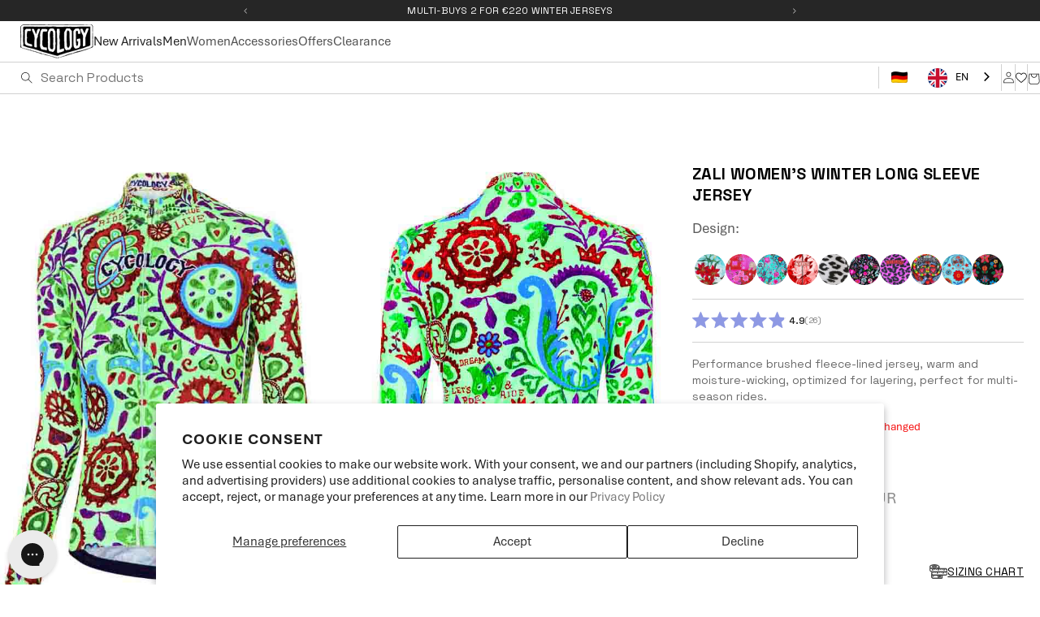

--- FILE ---
content_type: text/html; charset=utf-8
request_url: https://www.cycologygear.eu/products/zali-green-womens-long-sleeve-cycling-jersey
body_size: 81842
content:
<!doctype html>
<html class="no-js" lang="en">
  
  <head><!-- eyefitu_widget -->
  
  



  

  
  
  

  <script type="application/javascript">
   window.eyefituShopifyOptions = {
     selector: '.swatch_options .swatch:first-child .option_content',
     place: "after",
     dataAttributes: {
       productId: 'gid://shopify/Product/6790586597558',
       image: "https://www.cycologygear.eu/cdn/shop/products/ZALI-womens-long-sleeve-cycling-jersey-FRONT_600x.jpg?v=1646179681",
       brand: "Cycology Clothing",
       product: "Cycling Jersey",
       gender: "female",
       language: 'en',
       
       gaGenderDimensionIndex: 1,
       
       
       
       sizes: '["XS", "S", "M", "L", "XL", "2XL"]',
       
       visualSizeChartTitle: "Cycology Clothing - Cycling Jersey",
     },
   };
  </script>
  <script type="application/javascript">
    window.addEventListener("DOMContentLoaded", function () {
      var isTooltipHidden = function isTooltipHidden() {
        return localStorage.getItem("eyefitu-tooltip-hidden");
      };

      if (isTooltipHidden()) {
        return;
      }

      var tooltip = document.createElement("div");
      tooltip.className = "eyefitu-tooltip";
      tooltip.innerHTML =
        '\n          <button type="button" class="eyefitu-tooltip-close">\n            \u2715\n          </button>\n          <p class="eyefitu-tooltip-text">\n            Double-check your size\n          </p>\n          <button type="button" class="eyefitu-tooltip-open">\n            Guide me\n          </button>\n        ';

      var closeTooltip = function closeTooltip(e) {
        e.stopPropagation();
        tooltip.remove();
        localStorage.setItem("eyefitu-tooltip-hidden", "true");
      };

      document.querySelectorAll(".swatch-element").forEach(function (item) {
        item.addEventListener("click", function () {
          var widgetButton = document.querySelector(
            ".eyefitu-size-recommendation-button"
          );

          if (!widgetButton || isTooltipHidden()) {
            return;
          }

          item.append(tooltip);
          document
            .querySelector(".eyefitu-tooltip-close")
            .addEventListener("click", closeTooltip);
          document
            .querySelector(".eyefitu-tooltip-open")
            .addEventListener("click", function (e) {
              closeTooltip(e);
              widgetButton.click();
            });
        });
      });
    });
  </script>

    <script>
  if(window.eyefituShopifyOptions) {
    window.eyefituShopifyOptions.tags = '["clearance", "close-fit", "cycling-jerseys", "filter-closefit", "long-sleeve", "Winter LS Jersey", "womens"]';
    window.eyefituShopifyOptions.dataAttributes.eyefituSizingWidget = "true";

    
    window.eyefituShopifyOptions.dataAttributes.flow = "cycology"}
</script>

<style>
  .eyefitu-base {font-family: "Work Sans", sans-serif;}.eyefitu-size-recommendation-button {margin: -5px 0 0 30px;padding: 0px !important;}.eyefitu-button {font-size: 16px !important;}.eyefitu-tooltip {display: flex;position: absolute;bottom: 50px;left: 50%;background: #fff;border: 1px solid #5f6a6e;border-radius: 5px;color: #000;padding: 15px;width: 136px;height: 62px;text-align: center;margin-left: -84px;flex-direction: column;align-items: center;justify-content: center }.eyefitu-tooltip-text {font-size: 12px;line-height: 21px;margin: 0 0 8px 0;padding: 0 }.eyefitu-tooltip-close {color: #000;padding: 0;position: absolute;top: 0;right: 0;width: 24px;height: 24px;background: 0 0 }.eyefitu-tooltip-close:focus, .eyefitu-tooltip-close:hover {background: 0 0 }.eyefitu-tooltip-open {background: #000;padding: 0;display: inline-block;width: 100px;height: 24px;text-transform: none;font-size: 12px;border-radius: 5px }.eyefitu-button-secondary {font-size: 16px !important;}

</style>
<script src="//www.cycologygear.eu/cdn/shop/t/129/assets/pubsub.js?v=158357773527763999511767066783" defer="defer"></script>
        <script src="//www.cycologygear.eu/cdn/shop/t/129/assets/constants.js?v=169570260469615361581767066760" defer="defer"></script>
        <script src="//www.cycologygear.eu/cdn/shop/t/129/assets/main.js?v=161720468689378331091767066777" defer="defer"></script>
        <script src="//www.cycologygear.eu/cdn/shop/t/129/assets/global.js?v=123263816066847047101767066765" defer="defer"></script>
        <meta charset="utf-8">
        <meta http-equiv="X-UA-Compatible" content="IE=edge">
        <meta name="viewport" content="width=device-width,initial-scale=1">
        <meta name="theme-color" content="">
        <meta name="google-site-verification" content="fIEDdhUtgc5iZre8tW6ipCG5ADxjsRZWBIB_nf5rNmg" /><link rel="icon" type="image/png" href="//www.cycologygear.eu/cdn/shop/files/favicon.png?crop=center&height=32&v=1666161097&width=32"><link rel="stylesheet" href="https://use.typekit.net/umx4okx.css"><!-- Start Bing Tracking Code -->
        <script>(function(w,d,t,r,u){var f,n,i;w[u]=w[u]||[],f=function(){var o={ti: "26191578" };o.q=w[u],w[u]=new UET(o),w[u].push("pageLoad")},n=d.createElement(t),n.src=r,n.async=1,n.onload=n.onreadystatechange=function(){var s=this.readyState;s&&s!=="loaded"&&s!=="complete"||(f(),n.onload=n.onreadystatechange=null)},i=d.getElementsByTagName(t)[0],i.parentNode.insertBefore(n,i)})(window,document,"script","//bat.bing.com/bat.js","uetq");</script>
        <!-- End Bing Tracking Code --><script>window.KlarnaThemeGlobals={};window.KlarnaThemeGlobals.data_purchase_amount=5990;window.KlarnaThemeGlobals.productVariants=[{"id":39939302359222,"title":"XS \/ Green","option1":"XS","option2":"Green","option3":null,"sku":"JERSLS200_W_XS","requires_shipping":true,"taxable":true,"featured_image":null,"available":true,"name":"Zali Women's Winter Long Sleeve Jersey - XS \/ Green","public_title":"XS \/ Green","options":["XS","Green"],"price":5990,"weight":270,"compare_at_price":12990,"inventory_quantity":5,"inventory_management":"shopify","inventory_policy":"deny","barcode":"9345606026001","requires_selling_plan":false,"selling_plan_allocations":[],"quantity_rule":{"min":1,"max":null,"increment":1}},{"id":39939302391990,"title":"S \/ Green","option1":"S","option2":"Green","option3":null,"sku":"JERSLS200_W_S","requires_shipping":true,"taxable":true,"featured_image":null,"available":false,"name":"Zali Women's Winter Long Sleeve Jersey - S \/ Green","public_title":"S \/ Green","options":["S","Green"],"price":5990,"weight":290,"compare_at_price":12990,"inventory_quantity":0,"inventory_management":"shopify","inventory_policy":"deny","barcode":"9345606026018","requires_selling_plan":false,"selling_plan_allocations":[],"quantity_rule":{"min":1,"max":null,"increment":1}},{"id":39939302424758,"title":"M \/ Green","option1":"M","option2":"Green","option3":null,"sku":"JERSLS200_W_M","requires_shipping":true,"taxable":true,"featured_image":null,"available":false,"name":"Zali Women's Winter Long Sleeve Jersey - M \/ Green","public_title":"M \/ Green","options":["M","Green"],"price":5990,"weight":310,"compare_at_price":12990,"inventory_quantity":0,"inventory_management":"shopify","inventory_policy":"deny","barcode":"9345606026025","requires_selling_plan":false,"selling_plan_allocations":[],"quantity_rule":{"min":1,"max":null,"increment":1}},{"id":39939302457526,"title":"L \/ Green","option1":"L","option2":"Green","option3":null,"sku":"JERSLS200_W_L","requires_shipping":true,"taxable":true,"featured_image":null,"available":false,"name":"Zali Women's Winter Long Sleeve Jersey - L \/ Green","public_title":"L \/ Green","options":["L","Green"],"price":5990,"weight":330,"compare_at_price":12990,"inventory_quantity":0,"inventory_management":"shopify","inventory_policy":"deny","barcode":"9345606026032","requires_selling_plan":false,"selling_plan_allocations":[],"quantity_rule":{"min":1,"max":null,"increment":1}},{"id":39939302490294,"title":"XL \/ Green","option1":"XL","option2":"Green","option3":null,"sku":"JERSLS200_W_XL","requires_shipping":true,"taxable":true,"featured_image":null,"available":false,"name":"Zali Women's Winter Long Sleeve Jersey - XL \/ Green","public_title":"XL \/ Green","options":["XL","Green"],"price":5990,"weight":350,"compare_at_price":12990,"inventory_quantity":0,"inventory_management":"shopify","inventory_policy":"deny","barcode":"9345606026049","requires_selling_plan":false,"selling_plan_allocations":[],"quantity_rule":{"min":1,"max":null,"increment":1}},{"id":39939302523062,"title":"2XL \/ Green","option1":"2XL","option2":"Green","option3":null,"sku":"JERSLS200_W_2XL","requires_shipping":true,"taxable":true,"featured_image":null,"available":false,"name":"Zali Women's Winter Long Sleeve Jersey - 2XL \/ Green","public_title":"2XL \/ Green","options":["2XL","Green"],"price":5990,"weight":370,"compare_at_price":12990,"inventory_quantity":0,"inventory_management":"shopify","inventory_policy":"deny","barcode":"9345606026056","requires_selling_plan":false,"selling_plan_allocations":[],"quantity_rule":{"min":1,"max":null,"increment":1}}];window.KlarnaThemeGlobals.documentCopy=document.cloneNode(true);</script><link rel="canonical" href="https://www.cycologygear.eu/products/zali-green-womens-long-sleeve-cycling-jersey">
        <link rel="preconnect" href="https://cdn.shopify.com" crossorigin>
        <link rel="stylesheet" href="https://use.typekit.net/umx4okx.css"><link rel="icon" type="image/png" href="//www.cycologygear.eu/cdn/shop/files/favicon.png?crop=center&height=32&v=1666161097&width=32"><link rel="preconnect" href="https://fonts.shopifycdn.com" crossorigin>
        <link rel="preconnect" href="https://fonts.googleapis.com">
        <link rel="preconnect" href="https://fonts.gstatic.com" crossorigin>
        <link href="https://fonts.googleapis.com/css2?family=Space+Grotesk:wght@300..700&family=Space+Mono:ital,wght@0,400;0,700;1,400;1,700&display=swap" rel="stylesheet"><title>
            Zali Womens Green Long Sleeve Cycling Jersey | Cycology EU
 &ndash; Cycology Clothing Europe</title><meta name="description" content="Zali Womens Green Long Sleeve Cycling Jersey. Make cold weather riding comfortable with our long sleeve bike jersey.The snug fit and brushed back fleece fabric inside make them one of the most comfortable winter cycling garments you can buy. Free Shipping.">

<meta property="og:site_name" content="Cycology Clothing Europe">
<meta property="og:url" content="https://www.cycologygear.eu/products/zali-green-womens-long-sleeve-cycling-jersey">
<meta property="og:title" content="Zali Womens Green Long Sleeve Cycling Jersey | Cycology EU">
<meta property="og:type" content="product">
<meta property="og:description" content="Zali Womens Green Long Sleeve Cycling Jersey. Make cold weather riding comfortable with our long sleeve bike jersey.The snug fit and brushed back fleece fabric inside make them one of the most comfortable winter cycling garments you can buy. Free Shipping."><meta property="og:image" content="http://www.cycologygear.eu/cdn/shop/products/ZALI-womens-long-sleeve-cycling-jersey-FRONT.jpg?v=1646179681">
  <meta property="og:image:secure_url" content="https://www.cycologygear.eu/cdn/shop/products/ZALI-womens-long-sleeve-cycling-jersey-FRONT.jpg?v=1646179681">
  <meta property="og:image:width" content="600">
  <meta property="og:image:height" content="800"><meta property="og:price:amount" content="59.90">
  <meta property="og:price:currency" content="EUR"><meta name="twitter:card" content="summary_large_image">
<meta name="twitter:title" content="Zali Womens Green Long Sleeve Cycling Jersey | Cycology EU">
<meta name="twitter:description" content="Zali Womens Green Long Sleeve Cycling Jersey. Make cold weather riding comfortable with our long sleeve bike jersey.The snug fit and brushed back fleece fabric inside make them one of the most comfortable winter cycling garments you can buy. Free Shipping.">

          <script async ctype="text/javascript" src="https://web-sdk.eyefitu.com/shopify/sdk/shopify.js?shop=cycology.myshopify.com"></script>
        
<script src="//www.cycologygear.eu/cdn/shop/t/129/assets/app.js?v=45811679860734879341767066815" type="text/javascript"></script><script src="https://cdn.jsdelivr.net/npm/swiper@11/swiper-element-bundle.min.js"></script><script src="//www.cycologygear.eu/cdn/shop/t/129/assets/owl.carousel.min.js?v=97891440811553454251767066779" type="text/javascript"></script><script src="//www.cycologygear.eu/cdn/shop/t/129/assets/custom.js?v=156602510961298002061767066761" type="text/javascript"></script><script>window.performance && window.performance.mark && window.performance.mark('shopify.content_for_header.start');</script><meta id="shopify-digital-wallet" name="shopify-digital-wallet" content="/11951556/digital_wallets/dialog">
<meta name="shopify-checkout-api-token" content="40fa84bd97a21ae9a70977d352b5d58a">
<meta id="in-context-paypal-metadata" data-shop-id="11951556" data-venmo-supported="false" data-environment="production" data-locale="en_US" data-paypal-v4="true" data-currency="EUR">
<link rel="alternate" hreflang="x-default" href="https://www.cycologygear.eu/products/zali-green-womens-long-sleeve-cycling-jersey">
<link rel="alternate" hreflang="en-NL" href="https://www.cycologygear.eu/en-nl/products/zali-green-womens-long-sleeve-cycling-jersey">
<link rel="alternate" hreflang="en-DE" href="https://www.cycologygear.eu/products/zali-green-womens-long-sleeve-cycling-jersey">
<link rel="alternate" type="application/json+oembed" href="https://www.cycologygear.eu/products/zali-green-womens-long-sleeve-cycling-jersey.oembed">
<script async="async" src="/checkouts/internal/preloads.js?locale=en-DE"></script>
<link rel="preconnect" href="https://shop.app" crossorigin="anonymous">
<script async="async" src="https://shop.app/checkouts/internal/preloads.js?locale=en-DE&shop_id=11951556" crossorigin="anonymous"></script>
<script id="shopify-features" type="application/json">{"accessToken":"40fa84bd97a21ae9a70977d352b5d58a","betas":["rich-media-storefront-analytics"],"domain":"www.cycologygear.eu","predictiveSearch":true,"shopId":11951556,"locale":"en"}</script>
<script>var Shopify = Shopify || {};
Shopify.shop = "cycologyeu.myshopify.com";
Shopify.locale = "en";
Shopify.currency = {"active":"EUR","rate":"1.0"};
Shopify.country = "DE";
Shopify.theme = {"name":"LIVE-EUR | JCI | WORKING | FREEGIFT | 25 DEC","id":146652987574,"schema_name":"Dawn","schema_version":"5.0.0","theme_store_id":null,"role":"main"};
Shopify.theme.handle = "null";
Shopify.theme.style = {"id":null,"handle":null};
Shopify.cdnHost = "www.cycologygear.eu/cdn";
Shopify.routes = Shopify.routes || {};
Shopify.routes.root = "/";</script>
<script type="module">!function(o){(o.Shopify=o.Shopify||{}).modules=!0}(window);</script>
<script>!function(o){function n(){var o=[];function n(){o.push(Array.prototype.slice.apply(arguments))}return n.q=o,n}var t=o.Shopify=o.Shopify||{};t.loadFeatures=n(),t.autoloadFeatures=n()}(window);</script>
<script>
  window.ShopifyPay = window.ShopifyPay || {};
  window.ShopifyPay.apiHost = "shop.app\/pay";
  window.ShopifyPay.redirectState = null;
</script>
<script id="shop-js-analytics" type="application/json">{"pageType":"product"}</script>
<script defer="defer" async type="module" src="//www.cycologygear.eu/cdn/shopifycloud/shop-js/modules/v2/client.init-shop-cart-sync_IZsNAliE.en.esm.js"></script>
<script defer="defer" async type="module" src="//www.cycologygear.eu/cdn/shopifycloud/shop-js/modules/v2/chunk.common_0OUaOowp.esm.js"></script>
<script type="module">
  await import("//www.cycologygear.eu/cdn/shopifycloud/shop-js/modules/v2/client.init-shop-cart-sync_IZsNAliE.en.esm.js");
await import("//www.cycologygear.eu/cdn/shopifycloud/shop-js/modules/v2/chunk.common_0OUaOowp.esm.js");

  window.Shopify.SignInWithShop?.initShopCartSync?.({"fedCMEnabled":true,"windoidEnabled":true});

</script>
<script>
  window.Shopify = window.Shopify || {};
  if (!window.Shopify.featureAssets) window.Shopify.featureAssets = {};
  window.Shopify.featureAssets['shop-js'] = {"shop-cart-sync":["modules/v2/client.shop-cart-sync_DLOhI_0X.en.esm.js","modules/v2/chunk.common_0OUaOowp.esm.js"],"init-fed-cm":["modules/v2/client.init-fed-cm_C6YtU0w6.en.esm.js","modules/v2/chunk.common_0OUaOowp.esm.js"],"shop-button":["modules/v2/client.shop-button_BCMx7GTG.en.esm.js","modules/v2/chunk.common_0OUaOowp.esm.js"],"shop-cash-offers":["modules/v2/client.shop-cash-offers_BT26qb5j.en.esm.js","modules/v2/chunk.common_0OUaOowp.esm.js","modules/v2/chunk.modal_CGo_dVj3.esm.js"],"init-windoid":["modules/v2/client.init-windoid_B9PkRMql.en.esm.js","modules/v2/chunk.common_0OUaOowp.esm.js"],"init-shop-email-lookup-coordinator":["modules/v2/client.init-shop-email-lookup-coordinator_DZkqjsbU.en.esm.js","modules/v2/chunk.common_0OUaOowp.esm.js"],"shop-toast-manager":["modules/v2/client.shop-toast-manager_Di2EnuM7.en.esm.js","modules/v2/chunk.common_0OUaOowp.esm.js"],"shop-login-button":["modules/v2/client.shop-login-button_BtqW_SIO.en.esm.js","modules/v2/chunk.common_0OUaOowp.esm.js","modules/v2/chunk.modal_CGo_dVj3.esm.js"],"avatar":["modules/v2/client.avatar_BTnouDA3.en.esm.js"],"pay-button":["modules/v2/client.pay-button_CWa-C9R1.en.esm.js","modules/v2/chunk.common_0OUaOowp.esm.js"],"init-shop-cart-sync":["modules/v2/client.init-shop-cart-sync_IZsNAliE.en.esm.js","modules/v2/chunk.common_0OUaOowp.esm.js"],"init-customer-accounts":["modules/v2/client.init-customer-accounts_DenGwJTU.en.esm.js","modules/v2/client.shop-login-button_BtqW_SIO.en.esm.js","modules/v2/chunk.common_0OUaOowp.esm.js","modules/v2/chunk.modal_CGo_dVj3.esm.js"],"init-shop-for-new-customer-accounts":["modules/v2/client.init-shop-for-new-customer-accounts_JdHXxpS9.en.esm.js","modules/v2/client.shop-login-button_BtqW_SIO.en.esm.js","modules/v2/chunk.common_0OUaOowp.esm.js","modules/v2/chunk.modal_CGo_dVj3.esm.js"],"init-customer-accounts-sign-up":["modules/v2/client.init-customer-accounts-sign-up_D6__K_p8.en.esm.js","modules/v2/client.shop-login-button_BtqW_SIO.en.esm.js","modules/v2/chunk.common_0OUaOowp.esm.js","modules/v2/chunk.modal_CGo_dVj3.esm.js"],"checkout-modal":["modules/v2/client.checkout-modal_C_ZQDY6s.en.esm.js","modules/v2/chunk.common_0OUaOowp.esm.js","modules/v2/chunk.modal_CGo_dVj3.esm.js"],"shop-follow-button":["modules/v2/client.shop-follow-button_XetIsj8l.en.esm.js","modules/v2/chunk.common_0OUaOowp.esm.js","modules/v2/chunk.modal_CGo_dVj3.esm.js"],"lead-capture":["modules/v2/client.lead-capture_DvA72MRN.en.esm.js","modules/v2/chunk.common_0OUaOowp.esm.js","modules/v2/chunk.modal_CGo_dVj3.esm.js"],"shop-login":["modules/v2/client.shop-login_ClXNxyh6.en.esm.js","modules/v2/chunk.common_0OUaOowp.esm.js","modules/v2/chunk.modal_CGo_dVj3.esm.js"],"payment-terms":["modules/v2/client.payment-terms_CNlwjfZz.en.esm.js","modules/v2/chunk.common_0OUaOowp.esm.js","modules/v2/chunk.modal_CGo_dVj3.esm.js"]};
</script>
<script>(function() {
  var isLoaded = false;
  function asyncLoad() {
    if (isLoaded) return;
    isLoaded = true;
    var urls = ["https:\/\/d23dclunsivw3h.cloudfront.net\/redirect-app.js?shop=cycologyeu.myshopify.com","https:\/\/cdn.giftcardpro.app\/build\/storefront\/storefront.js?shop=cycologyeu.myshopify.com","https:\/\/cdn.hextom.com\/js\/ultimatesalesboost.js?shop=cycologyeu.myshopify.com","https:\/\/cdn.weglot.com\/weglot_script_tag.js?shop=cycologyeu.myshopify.com","https:\/\/s3.eu-west-1.amazonaws.com\/production-klarna-il-shopify-osm\/0b7fe7c4a98ef8166eeafee767bc667686567a25\/cycologyeu.myshopify.com-1767590111175.js?shop=cycologyeu.myshopify.com"];
    for (var i = 0; i < urls.length; i++) {
      var s = document.createElement('script');
      s.type = 'text/javascript';
      s.async = true;
      s.src = urls[i];
      var x = document.getElementsByTagName('script')[0];
      x.parentNode.insertBefore(s, x);
    }
  };
  if(window.attachEvent) {
    window.attachEvent('onload', asyncLoad);
  } else {
    window.addEventListener('load', asyncLoad, false);
  }
})();</script>
<script id="__st">var __st={"a":11951556,"offset":3600,"reqid":"f455149a-7b21-4ddc-b398-dcfb055fb6fb-1768417256","pageurl":"www.cycologygear.eu\/products\/zali-green-womens-long-sleeve-cycling-jersey","u":"6b0fb21d4ce5","p":"product","rtyp":"product","rid":6790586597558};</script>
<script>window.ShopifyPaypalV4VisibilityTracking = true;</script>
<script id="captcha-bootstrap">!function(){'use strict';const t='contact',e='account',n='new_comment',o=[[t,t],['blogs',n],['comments',n],[t,'customer']],c=[[e,'customer_login'],[e,'guest_login'],[e,'recover_customer_password'],[e,'create_customer']],r=t=>t.map((([t,e])=>`form[action*='/${t}']:not([data-nocaptcha='true']) input[name='form_type'][value='${e}']`)).join(','),a=t=>()=>t?[...document.querySelectorAll(t)].map((t=>t.form)):[];function s(){const t=[...o],e=r(t);return a(e)}const i='password',u='form_key',d=['recaptcha-v3-token','g-recaptcha-response','h-captcha-response',i],f=()=>{try{return window.sessionStorage}catch{return}},m='__shopify_v',_=t=>t.elements[u];function p(t,e,n=!1){try{const o=window.sessionStorage,c=JSON.parse(o.getItem(e)),{data:r}=function(t){const{data:e,action:n}=t;return t[m]||n?{data:e,action:n}:{data:t,action:n}}(c);for(const[e,n]of Object.entries(r))t.elements[e]&&(t.elements[e].value=n);n&&o.removeItem(e)}catch(o){console.error('form repopulation failed',{error:o})}}const l='form_type',E='cptcha';function T(t){t.dataset[E]=!0}const w=window,h=w.document,L='Shopify',v='ce_forms',y='captcha';let A=!1;((t,e)=>{const n=(g='f06e6c50-85a8-45c8-87d0-21a2b65856fe',I='https://cdn.shopify.com/shopifycloud/storefront-forms-hcaptcha/ce_storefront_forms_captcha_hcaptcha.v1.5.2.iife.js',D={infoText:'Protected by hCaptcha',privacyText:'Privacy',termsText:'Terms'},(t,e,n)=>{const o=w[L][v],c=o.bindForm;if(c)return c(t,g,e,D).then(n);var r;o.q.push([[t,g,e,D],n]),r=I,A||(h.body.append(Object.assign(h.createElement('script'),{id:'captcha-provider',async:!0,src:r})),A=!0)});var g,I,D;w[L]=w[L]||{},w[L][v]=w[L][v]||{},w[L][v].q=[],w[L][y]=w[L][y]||{},w[L][y].protect=function(t,e){n(t,void 0,e),T(t)},Object.freeze(w[L][y]),function(t,e,n,w,h,L){const[v,y,A,g]=function(t,e,n){const i=e?o:[],u=t?c:[],d=[...i,...u],f=r(d),m=r(i),_=r(d.filter((([t,e])=>n.includes(e))));return[a(f),a(m),a(_),s()]}(w,h,L),I=t=>{const e=t.target;return e instanceof HTMLFormElement?e:e&&e.form},D=t=>v().includes(t);t.addEventListener('submit',(t=>{const e=I(t);if(!e)return;const n=D(e)&&!e.dataset.hcaptchaBound&&!e.dataset.recaptchaBound,o=_(e),c=g().includes(e)&&(!o||!o.value);(n||c)&&t.preventDefault(),c&&!n&&(function(t){try{if(!f())return;!function(t){const e=f();if(!e)return;const n=_(t);if(!n)return;const o=n.value;o&&e.removeItem(o)}(t);const e=Array.from(Array(32),(()=>Math.random().toString(36)[2])).join('');!function(t,e){_(t)||t.append(Object.assign(document.createElement('input'),{type:'hidden',name:u})),t.elements[u].value=e}(t,e),function(t,e){const n=f();if(!n)return;const o=[...t.querySelectorAll(`input[type='${i}']`)].map((({name:t})=>t)),c=[...d,...o],r={};for(const[a,s]of new FormData(t).entries())c.includes(a)||(r[a]=s);n.setItem(e,JSON.stringify({[m]:1,action:t.action,data:r}))}(t,e)}catch(e){console.error('failed to persist form',e)}}(e),e.submit())}));const S=(t,e)=>{t&&!t.dataset[E]&&(n(t,e.some((e=>e===t))),T(t))};for(const o of['focusin','change'])t.addEventListener(o,(t=>{const e=I(t);D(e)&&S(e,y())}));const B=e.get('form_key'),M=e.get(l),P=B&&M;t.addEventListener('DOMContentLoaded',(()=>{const t=y();if(P)for(const e of t)e.elements[l].value===M&&p(e,B);[...new Set([...A(),...v().filter((t=>'true'===t.dataset.shopifyCaptcha))])].forEach((e=>S(e,t)))}))}(h,new URLSearchParams(w.location.search),n,t,e,['guest_login'])})(!0,!0)}();</script>
<script integrity="sha256-4kQ18oKyAcykRKYeNunJcIwy7WH5gtpwJnB7kiuLZ1E=" data-source-attribution="shopify.loadfeatures" defer="defer" src="//www.cycologygear.eu/cdn/shopifycloud/storefront/assets/storefront/load_feature-a0a9edcb.js" crossorigin="anonymous"></script>
<script crossorigin="anonymous" defer="defer" src="//www.cycologygear.eu/cdn/shopifycloud/storefront/assets/shopify_pay/storefront-65b4c6d7.js?v=20250812"></script>
<script data-source-attribution="shopify.dynamic_checkout.dynamic.init">var Shopify=Shopify||{};Shopify.PaymentButton=Shopify.PaymentButton||{isStorefrontPortableWallets:!0,init:function(){window.Shopify.PaymentButton.init=function(){};var t=document.createElement("script");t.src="https://www.cycologygear.eu/cdn/shopifycloud/portable-wallets/latest/portable-wallets.en.js",t.type="module",document.head.appendChild(t)}};
</script>
<script data-source-attribution="shopify.dynamic_checkout.buyer_consent">
  function portableWalletsHideBuyerConsent(e){var t=document.getElementById("shopify-buyer-consent"),n=document.getElementById("shopify-subscription-policy-button");t&&n&&(t.classList.add("hidden"),t.setAttribute("aria-hidden","true"),n.removeEventListener("click",e))}function portableWalletsShowBuyerConsent(e){var t=document.getElementById("shopify-buyer-consent"),n=document.getElementById("shopify-subscription-policy-button");t&&n&&(t.classList.remove("hidden"),t.removeAttribute("aria-hidden"),n.addEventListener("click",e))}window.Shopify?.PaymentButton&&(window.Shopify.PaymentButton.hideBuyerConsent=portableWalletsHideBuyerConsent,window.Shopify.PaymentButton.showBuyerConsent=portableWalletsShowBuyerConsent);
</script>
<script data-source-attribution="shopify.dynamic_checkout.cart.bootstrap">document.addEventListener("DOMContentLoaded",(function(){function t(){return document.querySelector("shopify-accelerated-checkout-cart, shopify-accelerated-checkout")}if(t())Shopify.PaymentButton.init();else{new MutationObserver((function(e,n){t()&&(Shopify.PaymentButton.init(),n.disconnect())})).observe(document.body,{childList:!0,subtree:!0})}}));
</script>
<script id='scb4127' type='text/javascript' async='' src='https://www.cycologygear.eu/cdn/shopifycloud/privacy-banner/storefront-banner.js'></script><link id="shopify-accelerated-checkout-styles" rel="stylesheet" media="screen" href="https://www.cycologygear.eu/cdn/shopifycloud/portable-wallets/latest/accelerated-checkout-backwards-compat.css" crossorigin="anonymous">
<style id="shopify-accelerated-checkout-cart">
        #shopify-buyer-consent {
  margin-top: 1em;
  display: inline-block;
  width: 100%;
}

#shopify-buyer-consent.hidden {
  display: none;
}

#shopify-subscription-policy-button {
  background: none;
  border: none;
  padding: 0;
  text-decoration: underline;
  font-size: inherit;
  cursor: pointer;
}

#shopify-subscription-policy-button::before {
  box-shadow: none;
}

      </style>
<script id="sections-script" data-sections="product-recommendations,pd-header" defer="defer" src="//www.cycologygear.eu/cdn/shop/t/129/compiled_assets/scripts.js?16806"></script>
<script>window.performance && window.performance.mark && window.performance.mark('shopify.content_for_header.end');</script>

        <style data-shopify>
        @font-face {
  font-family: Montserrat;
  font-weight: 400;
  font-style: normal;
  font-display: swap;
  src: url("//www.cycologygear.eu/cdn/fonts/montserrat/montserrat_n4.81949fa0ac9fd2021e16436151e8eaa539321637.woff2") format("woff2"),
       url("//www.cycologygear.eu/cdn/fonts/montserrat/montserrat_n4.a6c632ca7b62da89c3594789ba828388aac693fe.woff") format("woff");
}

        @font-face {
  font-family: Montserrat;
  font-weight: 700;
  font-style: normal;
  font-display: swap;
  src: url("//www.cycologygear.eu/cdn/fonts/montserrat/montserrat_n7.3c434e22befd5c18a6b4afadb1e3d77c128c7939.woff2") format("woff2"),
       url("//www.cycologygear.eu/cdn/fonts/montserrat/montserrat_n7.5d9fa6e2cae713c8fb539a9876489d86207fe957.woff") format("woff");
}

        @font-face {
  font-family: Montserrat;
  font-weight: 400;
  font-style: italic;
  font-display: swap;
  src: url("//www.cycologygear.eu/cdn/fonts/montserrat/montserrat_i4.5a4ea298b4789e064f62a29aafc18d41f09ae59b.woff2") format("woff2"),
       url("//www.cycologygear.eu/cdn/fonts/montserrat/montserrat_i4.072b5869c5e0ed5b9d2021e4c2af132e16681ad2.woff") format("woff");
}

        @font-face {
  font-family: Montserrat;
  font-weight: 700;
  font-style: italic;
  font-display: swap;
  src: url("//www.cycologygear.eu/cdn/fonts/montserrat/montserrat_i7.a0d4a463df4f146567d871890ffb3c80408e7732.woff2") format("woff2"),
       url("//www.cycologygear.eu/cdn/fonts/montserrat/montserrat_i7.f6ec9f2a0681acc6f8152c40921d2a4d2e1a2c78.woff") format("woff");
}

        @font-face {
  font-family: Assistant;
  font-weight: 400;
  font-style: normal;
  font-display: swap;
  src: url("//www.cycologygear.eu/cdn/fonts/assistant/assistant_n4.9120912a469cad1cc292572851508ca49d12e768.woff2") format("woff2"),
       url("//www.cycologygear.eu/cdn/fonts/assistant/assistant_n4.6e9875ce64e0fefcd3f4446b7ec9036b3ddd2985.woff") format("woff");
}

        :root {
        
        --font-body-scale: 1.0;
        --font-heading-scale: 1.0;
        --color-base-text: 38, 38, 38;
        --color-shadow: 38, 38, 38;
        --color-base-background-1: 255, 255, 255;
        --color-base-background-2: 243, 243, 243;
        --color-base-solid-button-labels: 255, 255, 255;
        --color-base-outline-button-labels: 38, 38, 38;
        --color-base-accent-1: 38, 38, 38;
        --color-base-accent-2: 51, 79, 180;
        --payment-terms-background-color: #ffffff;
        --theme-white-color:#ffffff;
        --theme-black-color:#232323;
        --theme-light-blue-color:#232323;
        --theme-extra-light-blue-color:#EDF1FE;
        --theme-dark-color:#232323;
        --theme-gray-color:#6E6E6E;
        --theme-light-gray-color:#616161;
        --theme-extra-light-gray-color:#95989A;
        --theme-pink-color:#F790F7;
        --blue-border:#5A80FB;
        --gray-border:#707070;
        --dark-border:#343434;
        --light-gray-border:#EAEAEA;
        --dark-gray-border:#414141;
        --gradient-base-background-1: #ffffff;
        --gradient-base-background-2: #f3f3f3;
        --gradient-base-accent-1: #262626;
        --gradient-base-accent-2: #334fb4;
        --theme-white-bg:#ffffff;
        --theme-gray-bg:#F5F5F5;
        --theme-gray-dark-bg:#8E8E8E;
        --theme-extra-light-blue-bg:#EDF1FE;
        --theme-dark-bg:#232323;
        --theme-black-bg:#232323;
        --theme-blue-bg:#5AB1FB;
        --theme-yellow-bg:#FDE147;
        --theme-green-bg:#96DD5B;
        --media-padding: px;
        --media-border-opacity: 0.05;
        --media-border-width: 1px;
        --media-radius: 0px;
        --media-shadow-opacity: 0.0;
        --media-shadow-horizontal-offset: 0px;
        --media-shadow-vertical-offset: 4px;
        --media-shadow-blur-radius: 5px;
        --page-width: 1440px;
        --page-width-margin: 0rem;
        --card-image-padding: 0.0rem;
        --card-corner-radius: 0.0rem;
        --card-text-alignment: left;
        --card-border-width: 0.0rem;
        --card-border-opacity: 0.1;
        --card-shadow-opacity: 0.0;
        --card-shadow-horizontal-offset: 0.0rem;
        --card-shadow-vertical-offset: 0.4rem;
        --card-shadow-blur-radius: 0.5rem;
        --badge-corner-radius: 4.0rem;
        --popup-border-width: 1px;
        --popup-border-opacity: 0.1;
        --popup-corner-radius: 0px;
        --popup-shadow-opacity: 0.0;
        --popup-shadow-horizontal-offset: 0px;
        --popup-shadow-vertical-offset: 4px;
        --popup-shadow-blur-radius: 5px;
        --drawer-border-width: 1px;
        --drawer-border-opacity: 0.1;
        --drawer-shadow-opacity: 0.0;
        --drawer-shadow-horizontal-offset: 0px;
        --drawer-shadow-vertical-offset: 4px;
        --drawer-shadow-blur-radius: 5px;
        --spacing-sections-desktop: 0px;
        --spacing-sections-mobile: 0px;
        --grid-desktop-vertical-spacing: 24px;
        --grid-desktop-horizontal-spacing: 24px;
        --grid-mobile-vertical-spacing: 12px;
        --grid-mobile-horizontal-spacing: 12px;
        --text-boxes-border-opacity: 0.1;
        --text-boxes-border-width: 0px;
        --text-boxes-radius: 0px;
        --text-boxes-shadow-opacity: 0.0;
        --text-boxes-shadow-horizontal-offset: 0px;
        --text-boxes-shadow-vertical-offset: 4px;
        --text-boxes-shadow-blur-radius: 5px;
        --buttons-radius: 0px;
        --buttons-radius-outset: 0px;
        --buttons-border-width: 1px;
        --buttons-border-opacity: 1.0;
        --buttons-shadow-opacity: 0.0;
        --buttons-shadow-horizontal-offset: 0px;
        --buttons-shadow-vertical-offset: 4px;
        --buttons-shadow-blur-radius: 5px;
        --buttons-border-offset: 0px;
        --inputs-radius: 0px;
        --inputs-border-width: 1px;
        --inputs-border-opacity: 0.55;
        --inputs-shadow-opacity: 0.0;
        --inputs-shadow-horizontal-offset: 0px;
        --inputs-margin-offset: 0px;
        --inputs-shadow-vertical-offset: 4px;
        --inputs-shadow-blur-radius: 5px;
        --inputs-radius-outset: 0px;
        --variant-pills-radius: 40px;
        --variant-pills-border-width: 1px;
        --variant-pills-border-opacity: 0.55;
        --variant-pills-shadow-opacity: 0.0;
        --variant-pills-shadow-horizontal-offset: 0px;
        --variant-pills-shadow-vertical-offset: 4px;
        --variant-pills-shadow-blur-radius: 5px;
        }
        *,
        *::before,
        *::after {
        box-sizing: inherit;
        }
        html {
        box-sizing: border-box;
        font-size: calc(var(--font-body-scale));
        height: 100%;
        }
        body {
        display: grid;
        grid-template-rows: auto auto 1fr auto;
        grid-template-columns: 100%;
        min-height: 100%;
        margin: 0;
        font-size: 1rem !important;
        line-height: calc(1 + 0.5 / var(--font-body-scale));
        font-family: var(--azo-sans-font-family);
        font-style: var(--font-body-style);
        font-weight: var(--font-body-weight);
        }
        @media screen and (min-width: 750px) {
        body {
        font-size: 0.938rem;
        }
        }
        </style>

        <link href="//www.cycologygear.eu/cdn/shop/t/129/assets/base.css?v=153261231310075384631767753242" rel="stylesheet" type="text/css" media="all" />
        <link href="//www.cycologygear.eu/cdn/shop/t/129/assets/app.css?v=119045967473255535631767066728" rel="stylesheet" type="text/css" media="all" />
        <link href="//www.cycologygear.eu/cdn/shop/t/129/assets/style.css?v=110723928721609294991767066793" rel="stylesheet" type="text/css" media="all" />
        <link href="//www.cycologygear.eu/cdn/shop/t/129/assets/custom.css?v=76905170460426913001767066761" rel="stylesheet" type="text/css" media="all" />
        <link href="//www.cycologygear.eu/cdn/shop/t/129/assets/jci-mods.css?v=144109637335794250901767066773" rel="stylesheet" type="text/css" media="all" />

        
    
        
<link rel="preload" as="font" href="//www.cycologygear.eu/cdn/fonts/montserrat/montserrat_n4.81949fa0ac9fd2021e16436151e8eaa539321637.woff2" type="font/woff2" crossorigin><link rel="preload" as="font" href="//www.cycologygear.eu/cdn/fonts/assistant/assistant_n4.9120912a469cad1cc292572851508ca49d12e768.woff2" type="font/woff2" crossorigin><link rel="stylesheet" href="//www.cycologygear.eu/cdn/shop/t/129/assets/component-predictive-search.css?v=165644661289088488651767066755" media="print" onload="this.media='all'"><script>document.documentElement.className = document.documentElement.className.replace('no-js', 'js');
            if (Shopify.designMode) {
              document.documentElement.classList.add('shopify-design-mode');
            }
        </script>
<script defer>

  /**
   * IMPORTANT!
   * Do not edit this file. Any changes made could be overwritten by at
   * any time. If you need assistance, please reach out to us at support@gist-apps.com.
   */

  if (typeof(GIST) == 'undefined') {
    window.GIST = GIST = {};
  }
  if (typeof(GIST.f) == 'undefined') {
    GIST.f = {};
  }


</script>


<script type="text/javascript" src="https://cdn.giftcardpro.app/build/storefront/storefront.js" defer></script>
<link rel="stylesheet" type="text/css" href="https://cdn.giftcardpro.app/build/storefront/storefront.css">


  	<script type="text/javascript"> (function(c,l,a,r,i,t,y){ c[a]=c[a]||function(){(c[a].q=c[a].q||[]).push(arguments)}; t=l.createElement(r);t.async=1;t.src="https://www.clarity.ms/tag/"+i; y=l.getElementsByTagName(r)[0];y.parentNode.insertBefore(t,y); })(window, document, "clarity", "script", "niwdrtqc01"); </script>
    
    <!-- Swiper CSS -->
    <link rel="stylesheet" href="https://cdn.jsdelivr.net/npm/swiper@11/swiper-bundle.min.css" />
    <!-- Swiper JS -->
    <script src="https://cdn.jsdelivr.net/npm/swiper@11/swiper-bundle.min.js"></script>

    <style>
      #ecomix-menu-1 {
    color: #232323 !important;
  }
  #ecomix-menu-2 {
    color: #232323 !important;
  }
    #ecomix-menu-3 {
    color:  !important;
  }
    #ecomix-menu-4 {
    color:  !important;
  }

    #ecomix-menu-5 {
      color:  !important;
    }

    .ecomix--desktop{
      display:none;
    }
        .okeLoyalty.okeLoyalty--floatingWidget {
    display: none !important;
}
@media only screen and (min-width:990px){
    .ecomix--mobile {
    display: none;
}
    .ecomix--desktop{
      display:block;
    }
}

  </style>
  <!-- BEGIN app block: shopify://apps/blotout-edgetag/blocks/app-embed/ae22d985-ba57-41f5-94c5-18d3dd98ea3c -->


  <script>window.edgetagSharedVariables = {...window.edgetagSharedVariables,tagUrl: 'https://ihbov.cycologygear.eu'};</script><script async type="text/javascript" src="https://ihbov.cycologygear.eu/load"></script><script>/* Copyright (c) Blotout, Inc. | Version 24-33 */window.edgetag = window.edgetag || function() {(edgetag.stubs = edgetag.stubs || []).push(arguments);};!function() {const url = new URL(window.location.href);const params = new URLSearchParams(url.search);const userId =params.get('et_u_id') ||params.get('tag_user_id') ||params.get('_glc[tag_user_id]') ||'';edgetag("init", {edgeURL: window.edgetagSharedVariables.tagUrl,disableConsentCheck: true,userId});}();/* Set session_id to sessionStorage */window.addEventListener('edgetag-initialized', (/** @type CustomEvent<{ session: { sessionId: string } }> */ e) => {sessionStorage.setItem('tag_session', e.detail.session.sessionId);});edgetag("tag", "PageView", {}, {}, { destination: window.edgetagSharedVariables.tagUrl });</script><!-- BEGIN app snippet: page-capture --><script>!function() {const newsletterFormSelectors = ["#ContactFooter",".klaviyo-form","#wisepops-root","#contact_form","form[id*=\"newsletter\" i]","form[id*=\"subscribe\" i]","form.ml-block-form","#email_signup","form[id^=omnisend-form]"];const customSelector = '.klaviyo-form';if (customSelector) {newsletterFormSelectors.push(customSelector.replace(/,*\s*$/, ""));}const newsletterForm = newsletterFormSelectors.join(",");const sendNewsletterEvent = (beacon) => {let name = 'Subscribe';if (!name) {return;}if (name === 'Subscribe') {name = 'Lead';}if (beacon) {edgetag("tag", name, {}, {}, { method: "beacon", destination: window.edgetagSharedVariables.tagUrl });} else {edgetag("tag", name, {}, {}, { destination: window.edgetagSharedVariables.tagUrl });}};const getUser = (form, selectors) => {const user = {};if (!selectors) {return user;}Object.entries(selectors).forEach(([userKey, selector]) => {if (!selector || selector.length === 0) {return;}const selectorArray = Array.isArray(selector) ? selector : [selector];for (const selector of selectorArray) {if (!selector) {continue;}const inputUserValue = form.querySelector(selector);const userValue = (inputUserValue && inputUserValue.value) || "";if (userValue) {user[userKey] = userValue;break;}}});return user;};const sendUserData = (userData,isBeacon) => {if (!userData || !Object.keys(userData).length) {return;}if (isBeacon) {edgetag('data', userData, {}, { method: 'beacon', destination: window.edgetagSharedVariables.tagUrl });return;}edgetag("data", userData, {}, { destination: window.edgetagSharedVariables.tagUrl });};const actions = [{selectors: ["[type=\"submit\"]", newsletterForm],length: 2,fun: (ele) => {const user = getUser(ele, {email: ["input[type=\"email\"]", "input[name*=\"email\" i]:not([type=\"hidden\" i])"],phone: ["input[type=\"tel\"]", "input[name*=\"phone\" i]:not([type=\"hidden\" i])"],firstName: "input[name*=\"name\" i]:not([type=\"hidden\" i])",dateOfBirth: "input[name*=\"birthday\" i]:not([type=\"hidden\" i])"});sendUserData(user);sendNewsletterEvent(true);},current: 0},{selectors: ["button:not([role='combobox'])", newsletterForm],length: 2,fun: (ele) => {const user = getUser(ele, {email: ["input[type=\"email\"]", "input[name*=\"email\" i]:not([type=\"hidden\" i])"],phone: ["input[type=\"tel\"]", "input[name*=\"phone\" i]:not([type=\"hidden\" i])"],firstName: "input[name*=\"name\" i]:not([type=\"hidden\" i])",dateOfBirth: "input[name*=\"birthday\" i]:not([type=\"hidden\" i])"});sendUserData(user);sendNewsletterEvent(true);},current: 0},{selectors: ["[type=\"submit\"]", "form[action=\"/account/login\"]"],length: 2,fun: (ele) => {const user = getUser(ele, {email: ['input[type=\"email\"]', "#CustomerEmail"]});sendUserData(user);},current: 0},{selectors: ["[type=\"submit\"]", "form[action=\"/account\"]"],length: 2,fun: (ele) => {let user = getUser(ele, {email: [ 'input[type=\"email\"]', 'input[name=\"customer[email]\"]', '#RegisterForm-email' ],phone: "input[type=\"tel\"]",firstName: [ '#RegisterForm-FirstName', 'input[name=\"customer[first_name]\"]','input[name*=\"first\" i]:not([type=\"hidden\" i])' ],lastName: [ '#RegisterForm-LastName', 'input[name=\"customer[last_name]\"]','input[name*=\"last\" i]:not([type=\"hidden\" i])' ]});if (!user.firstName && !user.lastName) {user = {...user,...getUser(ele, { firstName: "input[name*=\"name\" i]:not([type=\"hidden\" i])" })};}sendUserData(user);edgetag("tag", "CompleteRegistration", {}, {}, { destination: window.edgetagSharedVariables.tagUrl });},current: 0},{selectors: ["[type=\"submit\"]", "form[action^=\"/contact\"]"],length: 2,fun: (ele) => {const user = getUser(ele, {email: ["input[type=\"email\"]", "input[name*=\"email\" i]:not([type=\"hidden\" i])"],phone: ["input[type=\"tel\"]", "input[name*=\"phone\" i]:not([type=\"hidden\" i])"],firstName: ["input[name*=\"first\" i]:not([type=\"hidden\" i])", "input[name*=\"name\" i]:not([type=\"hidden\" i])", "input[name*=\"nom\" i]:not([type=\"hidden\" i])"],lastName: "input[id*=\"last\" i]:not([type=\"hidden\" i])"});sendUserData(user);edgetag("tag", "Contact", {}, {}, { destination: window.edgetagSharedVariables.tagUrl });},current: 0}];const resetActions = () => {for (let i = 0; i < actions.length; i++) {actions[i].current = 0;}};const checkElement = (element) => {if (!element || element.nodeName === "BODY") {resetActions();return;}if (element.nodeName !== "DIV" && element.nodeName !== "INPUT" && element.nodeName !== "A" && element.nodeName !== "BUTTON" && element.nodeName !== "FORM") {checkElement(element.parentElement);return;}for (let i = 0; i < actions.length; ++i) {if (element.matches(actions[i].selectors[actions[i].current])) {++actions[i].current;if (actions[i].length === actions[i].current) {actions[i].fun(element);resetActions();return;}}}checkElement(element.parentElement);};document.addEventListener("click", (e) => {checkElement(e.target);}, { capture: true });window.addEventListener("message",(event) => {if (event.origin !== "https://creatives.attn.tv") {return;}if (!event.data || !event.data.__attentive) {return;}try {const data = event.data.__attentive;if (!data.action || !data.action.includes("LEAD")) {return;}const user = {};if (data.email) {user.email = data.email;}if (data.phone) {user.phone = data.phone.replace(/[^0-9]/g, "");}sendUserData(user);sendNewsletterEvent();} catch (e) {console.log("[Edgetag]", e);}},false);window.addEventListener("message", (event) => {if (!event || !event.origin || !event.data || !event.origin.includes("postscript")) {return;}const user = {};if (event.data.values?.phone) {user.phone = event.data.values.phone;}if (event.data.CollectedEmailEvent?.email) {user.email = event.data.CollectedEmailEvent.email;}if (user.email || user.phone) {sendUserData(user);sendNewsletterEvent();}});window.juapp = window.juapp||function(){(window.juapp.q=window.juapp.q||[]).push(arguments)};juapp("trackFunc", "engagement", function(email, eventname, promotitle, cmid, options, form) {if (!email) {return;}const userData = { email };form.forEach((item) => {if (item.name === "phone_number" && item.value) {userData["phone"] = item.value;}});edgetag("data", userData);sendNewsletterEvent();});document.addEventListener('click', (e) => {if (!e.target.closest('form[action*="api.bounceexchange.com"] [type="submit"]')) {return;}const form = e.target.closest('form[action*="api.bounceexchange.com"]');if (!form) {return;}const user = getUser(form, {email: 'input[type="email"]',phone: 'input[type="tel"]',});sendUserData(user);if (user && Object.keys(user).length > 0) {sendNewsletterEvent();}}, { capture: true });document.addEventListener('submit', (e) => {if (!e.target.matches('form#customer_login')) {return;}if (e.target.getAttribute('action') === '/account/login' && e.target.querySelector('[type="submit"]')) {return;}const user = getUser(e.target, {email: ['input[type="email"]','#CustomerEmail'],});if (!user.email) {return;}sendUserData(user, true);});document.addEventListener('submit', (e) => {if (!e.target.matches('form#create_customer')) {return;}if (e.target.getAttribute('action') === '/account' && e.target.querySelector('[type="submit"]')) {return;}const user = getUser(e.target, {email: [ 'input[type=\"email\"]', 'input[name=\"customer[email]\"]', '#RegisterForm-email' ],phone: "input[type=\"tel\"]",firstName: [ '#RegisterForm-FirstName', 'input[name=\"customer[first_name]\"]','input[name*=\"first\" i]:not([type=\"hidden\" i])' ],lastName: [ '#RegisterForm-LastName', 'input[name=\"customer[last_name]\"]','input[name*=\"last\" i]:not([type=\"hidden\" i])' ]});sendUserData(user, true);edgetag("tag", "CompleteRegistration", {}, {}, { method: 'beacon', destination: window.edgetagSharedVariables.tagUrl });});window.addEventListener('emotiveForms', ({ detail }) => {if (detail?.type !== 'SUBMITTED' || !detail?.metadata) {return;}const { email, phone_number: phone } = detail.metadata;const user = {};if (email) {user.email = email;}if (phone) {user.phone = phone;}if (Object.keys(user).length === 0) {return;}sendUserData(user);sendNewsletterEvent();});window.addEventListener('load', () => {let wisepopsCheckAttempts = 0;const captureWisepops = () => {wisepopsCheckAttempts++;if (typeof window.wisepops === 'function') {wisepops('listen', 'after-form-submit', function (event) {const eveEle = event.target.elements;const emailEle = eveEle['email'] || eveEle['email_address'];const email = emailEle && emailEle.value;const phone =(eveEle['phone-dialcode'] ? eveEle['phone-dialcode'].value : '') +(eveEle['phone-number'] ? eveEle['phone-number'].value : '');const firstName = eveEle['first_name'] && eveEle['first_name'].value;const lastName = eveEle['last_name'] && eveEle['last_name'].value;const data = {};if (email) {data.email = email;}if (phone) {data.phone = phone;}if (firstName) {data.firstName = firstName;}if (lastName) {data.lastName = lastName;}sendUserData(data);if (email || phone ) {sendNewsletterEvent();}});} else if (wisepopsCheckAttempts <= 10) {setTimeout(captureWisepops, 1000);}};captureWisepops();if (window.OptiMonk) {OptiMonk.addListener(document,'optimonk#campaign-before_mark_filled',function (event) {const campaign = event.parameters?.campaignId ?OptiMonk.campaigns[event.parameters.campaignId] :undefined;if (!campaign) {return;}const data = campaign.data;if (!data) {return;}const user = {};const email = data['visitor[email]'];if (email) {user.email = email;}const firstName = data['visitor[firstname]'];if (firstName) {user.firstName = firstName;}const [_, phone] = Object.entries(data).find(([key, value]) => key.includes('custom_fields') && value.startsWith('+')) ?? [];if (phone) {user.phone = phone;}sendUserData(user);if (phone || email) {sendNewsletterEvent();}});}});window.addEventListener('FORMTORO_FORM_LOADED', (t) => {const formToroIframe = document.querySelector(`[data-formtoro-form="${t.detail}"]`);if (!formToroIframe) {return;}const formToroRoot = formToroIframe.shadowRoot;const formToroForm =formToroRoot?.querySelector('ft-form-container');if (!formToroForm) {return;}formToroForm.addEventListener('submit',(e) => {const formData = new FormData(e.target);const email = formData.get('email');const user = {};if (email) {user.email = email;}const countryCodeEle = e.target.querySelector('div[class$="phone-number"] [class*="dropdown"]');const countryCode = countryCodeEle?.value;const phone = formData.get('phone-number')?.replace(/\D/g, '');if (phone) {user.phone = phone;if (countryCode) {user.phone = countryCode + phone;}}if (Object.keys(user).length == 0) {return;}sendUserData(user);sendNewsletterEvent();},{ capture: true });}, { once: true });document.addEventListener('octane.quiz.completed',(e) => {if (!e || !e.detail) {return;}const email = e.detail.email;if (!email) {return;}sendUserData({ email });sendNewsletterEvent();},{ capture: true });document.addEventListener('alia:signup', (e) => {const data = e.detail;if (!data) {return;}sendUserData({ email: data.email, phone: data.phone });sendNewsletterEvent();});}();</script><!-- END app snippet -->



<!-- END app block --><!-- BEGIN app block: shopify://apps/triplewhale/blocks/triple_pixel_snippet/483d496b-3f1a-4609-aea7-8eee3b6b7a2a --><link rel='preconnect dns-prefetch' href='https://api.config-security.com/' crossorigin />
<link rel='preconnect dns-prefetch' href='https://conf.config-security.com/' crossorigin />
<script>
/* >> TriplePixel :: start*/
window.TriplePixelData={TripleName:"cycologyeu.myshopify.com",ver:"2.16",plat:"SHOPIFY",isHeadless:false,src:'SHOPIFY_EXT',product:{id:"6790586597558",name:`Zali Women&#39;s Winter Long Sleeve Jersey`,price:"59.90",variant:"39939302359222"},search:"",collection:"",cart:"drawer",template:"product",curr:"EUR" || "EUR"},function(W,H,A,L,E,_,B,N){function O(U,T,P,H,R){void 0===R&&(R=!1),H=new XMLHttpRequest,P?(H.open("POST",U,!0),H.setRequestHeader("Content-Type","text/plain")):H.open("GET",U,!0),H.send(JSON.stringify(P||{})),H.onreadystatechange=function(){4===H.readyState&&200===H.status?(R=H.responseText,U.includes("/first")?eval(R):P||(N[B]=R)):(299<H.status||H.status<200)&&T&&!R&&(R=!0,O(U,T-1,P))}}if(N=window,!N[H+"sn"]){N[H+"sn"]=1,L=function(){return Date.now().toString(36)+"_"+Math.random().toString(36)};try{A.setItem(H,1+(0|A.getItem(H)||0)),(E=JSON.parse(A.getItem(H+"U")||"[]")).push({u:location.href,r:document.referrer,t:Date.now(),id:L()}),A.setItem(H+"U",JSON.stringify(E))}catch(e){}var i,m,p;A.getItem('"!nC`')||(_=A,A=N,A[H]||(E=A[H]=function(t,e,i){return void 0===i&&(i=[]),"State"==t?E.s:(W=L(),(E._q=E._q||[]).push([W,t,e].concat(i)),W)},E.s="Installed",E._q=[],E.ch=W,B="configSecurityConfModel",N[B]=1,O("https://conf.config-security.com/model",5),i=L(),m=A[atob("c2NyZWVu")],_.setItem("di_pmt_wt",i),p={id:i,action:"profile",avatar:_.getItem("auth-security_rand_salt_"),time:m[atob("d2lkdGg=")]+":"+m[atob("aGVpZ2h0")],host:A.TriplePixelData.TripleName,plat:A.TriplePixelData.plat,url:window.location.href.slice(0,500),ref:document.referrer,ver:A.TriplePixelData.ver},O("https://api.config-security.com/event",5,p),O("https://api.config-security.com/first?host=".concat(p.host,"&plat=").concat(p.plat),5)))}}("","TriplePixel",localStorage);
/* << TriplePixel :: end*/
</script>



<!-- END app block --><!-- BEGIN app block: shopify://apps/weglot-translate-your-store/blocks/weglot/3097482a-fafe-42ff-bc33-ea19e35c4a20 -->





  


<!--Start Weglot Script-->
<script src="https://cdn.weglot.com/weglot.min.js?api_key=" async></script>
<!--End Weglot Script-->

<!-- END app block --><!-- BEGIN app block: shopify://apps/gorgias-live-chat-helpdesk/blocks/gorgias/a66db725-7b96-4e3f-916e-6c8e6f87aaaa -->
<script defer data-gorgias-loader-chat src="https://config.gorgias.chat/bundle-loader/shopify/cycologyeu.myshopify.com"></script>


<script defer data-gorgias-loader-convert  src="https://cdn.9gtb.com/loader.js"></script>


<script defer data-gorgias-loader-mailto-replace  src="https://config.gorgias.help/api/contact-forms/replace-mailto-script.js?shopName=cycologyeu"></script>


<!-- END app block --><!-- BEGIN app block: shopify://apps/okendo/blocks/theme-settings/bb689e69-ea70-4661-8fb7-ad24a2e23c29 --><!-- BEGIN app snippet: header-metafields -->










    <style data-oke-reviews-version="0.82.1" type="text/css" data-href="https://d3hw6dc1ow8pp2.cloudfront.net/reviews-widget-plus/css/okendo-reviews-styles.9d163ae1.css"></style><style data-oke-reviews-version="0.82.1" type="text/css" data-href="https://d3hw6dc1ow8pp2.cloudfront.net/reviews-widget-plus/css/modules/okendo-star-rating.4cb378a8.css"></style><style data-oke-reviews-version="0.82.1" type="text/css" data-href="https://d3hw6dc1ow8pp2.cloudfront.net/reviews-widget-plus/css/modules/okendo-reviews-keywords.0942444f.css"></style><style data-oke-reviews-version="0.82.1" type="text/css" data-href="https://d3hw6dc1ow8pp2.cloudfront.net/reviews-widget-plus/css/modules/okendo-reviews-summary.a0c9d7d6.css"></style><style type="text/css">.okeReviews[data-oke-container],div.okeReviews{font-size:14px;font-size:var(--oke-text-regular);font-weight:400;font-family:var(--oke-text-fontFamily);line-height:1.6}.okeReviews[data-oke-container] *,.okeReviews[data-oke-container] :after,.okeReviews[data-oke-container] :before,div.okeReviews *,div.okeReviews :after,div.okeReviews :before{box-sizing:border-box}.okeReviews[data-oke-container] h1,.okeReviews[data-oke-container] h2,.okeReviews[data-oke-container] h3,.okeReviews[data-oke-container] h4,.okeReviews[data-oke-container] h5,.okeReviews[data-oke-container] h6,div.okeReviews h1,div.okeReviews h2,div.okeReviews h3,div.okeReviews h4,div.okeReviews h5,div.okeReviews h6{font-size:1em;font-weight:400;line-height:1.4;margin:0}.okeReviews[data-oke-container] ul,div.okeReviews ul{padding:0;margin:0}.okeReviews[data-oke-container] li,div.okeReviews li{list-style-type:none;padding:0}.okeReviews[data-oke-container] p,div.okeReviews p{line-height:1.8;margin:0 0 4px}.okeReviews[data-oke-container] p:last-child,div.okeReviews p:last-child{margin-bottom:0}.okeReviews[data-oke-container] a,div.okeReviews a{text-decoration:none;color:inherit}.okeReviews[data-oke-container] button,div.okeReviews button{border-radius:0;border:0;box-shadow:none;margin:0;width:auto;min-width:auto;padding:0;background-color:transparent;min-height:auto}.okeReviews[data-oke-container] button,.okeReviews[data-oke-container] input,.okeReviews[data-oke-container] select,.okeReviews[data-oke-container] textarea,div.okeReviews button,div.okeReviews input,div.okeReviews select,div.okeReviews textarea{font-family:inherit;font-size:1em}.okeReviews[data-oke-container] label,.okeReviews[data-oke-container] select,div.okeReviews label,div.okeReviews select{display:inline}.okeReviews[data-oke-container] select,div.okeReviews select{width:auto}.okeReviews[data-oke-container] article,.okeReviews[data-oke-container] aside,div.okeReviews article,div.okeReviews aside{margin:0}.okeReviews[data-oke-container] table,div.okeReviews table{background:transparent;border:0;border-collapse:collapse;border-spacing:0;font-family:inherit;font-size:1em;table-layout:auto}.okeReviews[data-oke-container] table td,.okeReviews[data-oke-container] table th,.okeReviews[data-oke-container] table tr,div.okeReviews table td,div.okeReviews table th,div.okeReviews table tr{border:0;font-family:inherit;font-size:1em}.okeReviews[data-oke-container] table td,.okeReviews[data-oke-container] table th,div.okeReviews table td,div.okeReviews table th{background:transparent;font-weight:400;letter-spacing:normal;padding:0;text-align:left;text-transform:none;vertical-align:middle}.okeReviews[data-oke-container] table tr:hover td,.okeReviews[data-oke-container] table tr:hover th,div.okeReviews table tr:hover td,div.okeReviews table tr:hover th{background:transparent}.okeReviews[data-oke-container] fieldset,div.okeReviews fieldset{border:0;padding:0;margin:0;min-width:0}.okeReviews[data-oke-container] img,.okeReviews[data-oke-container] svg,div.okeReviews img,div.okeReviews svg{max-width:none}.okeReviews[data-oke-container] div:empty,div.okeReviews div:empty{display:block}.okeReviews[data-oke-container] .oke-icon:before,div.okeReviews .oke-icon:before{font-family:oke-widget-icons!important;font-style:normal;font-weight:400;font-variant:normal;text-transform:none;line-height:1;-webkit-font-smoothing:antialiased;-moz-osx-font-smoothing:grayscale;color:inherit}.okeReviews[data-oke-container] .oke-icon--select-arrow:before,div.okeReviews .oke-icon--select-arrow:before{content:""}.okeReviews[data-oke-container] .oke-icon--loading:before,div.okeReviews .oke-icon--loading:before{content:""}.okeReviews[data-oke-container] .oke-icon--pencil:before,div.okeReviews .oke-icon--pencil:before{content:""}.okeReviews[data-oke-container] .oke-icon--filter:before,div.okeReviews .oke-icon--filter:before{content:""}.okeReviews[data-oke-container] .oke-icon--play:before,div.okeReviews .oke-icon--play:before{content:""}.okeReviews[data-oke-container] .oke-icon--tick-circle:before,div.okeReviews .oke-icon--tick-circle:before{content:""}.okeReviews[data-oke-container] .oke-icon--chevron-left:before,div.okeReviews .oke-icon--chevron-left:before{content:""}.okeReviews[data-oke-container] .oke-icon--chevron-right:before,div.okeReviews .oke-icon--chevron-right:before{content:""}.okeReviews[data-oke-container] .oke-icon--thumbs-down:before,div.okeReviews .oke-icon--thumbs-down:before{content:""}.okeReviews[data-oke-container] .oke-icon--thumbs-up:before,div.okeReviews .oke-icon--thumbs-up:before{content:""}.okeReviews[data-oke-container] .oke-icon--close:before,div.okeReviews .oke-icon--close:before{content:""}.okeReviews[data-oke-container] .oke-icon--chevron-up:before,div.okeReviews .oke-icon--chevron-up:before{content:""}.okeReviews[data-oke-container] .oke-icon--chevron-down:before,div.okeReviews .oke-icon--chevron-down:before{content:""}.okeReviews[data-oke-container] .oke-icon--star:before,div.okeReviews .oke-icon--star:before{content:""}.okeReviews[data-oke-container] .oke-icon--magnifying-glass:before,div.okeReviews .oke-icon--magnifying-glass:before{content:""}@font-face{font-family:oke-widget-icons;src:url(https://d3hw6dc1ow8pp2.cloudfront.net/reviews-widget-plus/fonts/oke-widget-icons.ttf) format("truetype"),url(https://d3hw6dc1ow8pp2.cloudfront.net/reviews-widget-plus/fonts/oke-widget-icons.woff) format("woff"),url(https://d3hw6dc1ow8pp2.cloudfront.net/reviews-widget-plus/img/oke-widget-icons.bc0d6b0a.svg) format("svg");font-weight:400;font-style:normal;font-display:block}.okeReviews[data-oke-container] .oke-button,div.okeReviews .oke-button{display:inline-block;border-style:solid;border-color:var(--oke-button-borderColor);border-width:var(--oke-button-borderWidth);background-color:var(--oke-button-backgroundColor);line-height:1;padding:12px 24px;margin:0;border-radius:var(--oke-button-borderRadius);color:var(--oke-button-textColor);text-align:center;position:relative;font-weight:var(--oke-button-fontWeight);font-size:var(--oke-button-fontSize);font-family:var(--oke-button-fontFamily);outline:0}.okeReviews[data-oke-container] .oke-button-text,.okeReviews[data-oke-container] .oke-button .oke-icon,div.okeReviews .oke-button-text,div.okeReviews .oke-button .oke-icon{line-height:1}.okeReviews[data-oke-container] .oke-button.oke-is-loading,div.okeReviews .oke-button.oke-is-loading{position:relative}.okeReviews[data-oke-container] .oke-button.oke-is-loading:before,div.okeReviews .oke-button.oke-is-loading:before{font-family:oke-widget-icons!important;font-style:normal;font-weight:400;font-variant:normal;text-transform:none;line-height:1;-webkit-font-smoothing:antialiased;-moz-osx-font-smoothing:grayscale;content:"";color:undefined;font-size:12px;display:inline-block;animation:oke-spin 1s linear infinite;position:absolute;width:12px;height:12px;top:0;left:0;bottom:0;right:0;margin:auto}.okeReviews[data-oke-container] .oke-button.oke-is-loading>*,div.okeReviews .oke-button.oke-is-loading>*{opacity:0}.okeReviews[data-oke-container] .oke-button.oke-is-active,div.okeReviews .oke-button.oke-is-active{background-color:var(--oke-button-backgroundColorActive);color:var(--oke-button-textColorActive);border-color:var(--oke-button-borderColorActive)}.okeReviews[data-oke-container] .oke-button:not(.oke-is-loading),div.okeReviews .oke-button:not(.oke-is-loading){cursor:pointer}.okeReviews[data-oke-container] .oke-button:not(.oke-is-loading):not(.oke-is-active):hover,div.okeReviews .oke-button:not(.oke-is-loading):not(.oke-is-active):hover{background-color:var(--oke-button-backgroundColorHover);color:var(--oke-button-textColorHover);border-color:var(--oke-button-borderColorHover);box-shadow:0 0 0 2px var(--oke-button-backgroundColorHover)}.okeReviews[data-oke-container] .oke-button:not(.oke-is-loading):not(.oke-is-active):active,.okeReviews[data-oke-container] .oke-button:not(.oke-is-loading):not(.oke-is-active):hover:active,div.okeReviews .oke-button:not(.oke-is-loading):not(.oke-is-active):active,div.okeReviews .oke-button:not(.oke-is-loading):not(.oke-is-active):hover:active{background-color:var(--oke-button-backgroundColorActive);color:var(--oke-button-textColorActive);border-color:var(--oke-button-borderColorActive)}.okeReviews[data-oke-container] .oke-title,div.okeReviews .oke-title{font-weight:var(--oke-title-fontWeight);font-size:var(--oke-title-fontSize);font-family:var(--oke-title-fontFamily)}.okeReviews[data-oke-container] .oke-bodyText,div.okeReviews .oke-bodyText{font-weight:var(--oke-bodyText-fontWeight);font-size:var(--oke-bodyText-fontSize);font-family:var(--oke-bodyText-fontFamily)}.okeReviews[data-oke-container] .oke-linkButton,div.okeReviews .oke-linkButton{cursor:pointer;font-weight:700;pointer-events:auto;text-decoration:underline}.okeReviews[data-oke-container] .oke-linkButton:hover,div.okeReviews .oke-linkButton:hover{text-decoration:none}.okeReviews[data-oke-container] .oke-readMore,div.okeReviews .oke-readMore{cursor:pointer;color:inherit;text-decoration:underline}.okeReviews[data-oke-container] .oke-select,div.okeReviews .oke-select{cursor:pointer;background-repeat:no-repeat;background-position-x:100%;background-position-y:50%;border:none;padding:0 24px 0 12px;-moz-appearance:none;appearance:none;color:inherit;-webkit-appearance:none;background-color:transparent;background-image:url("data:image/svg+xml;charset=utf-8,%3Csvg fill='currentColor' xmlns='http://www.w3.org/2000/svg' viewBox='0 0 24 24'%3E%3Cpath d='M7 10l5 5 5-5z'/%3E%3Cpath d='M0 0h24v24H0z' fill='none'/%3E%3C/svg%3E");outline-offset:4px}.okeReviews[data-oke-container] .oke-select:disabled,div.okeReviews .oke-select:disabled{background-color:transparent;background-image:url("data:image/svg+xml;charset=utf-8,%3Csvg fill='%239a9db1' xmlns='http://www.w3.org/2000/svg' viewBox='0 0 24 24'%3E%3Cpath d='M7 10l5 5 5-5z'/%3E%3Cpath d='M0 0h24v24H0z' fill='none'/%3E%3C/svg%3E")}.okeReviews[data-oke-container] .oke-loader,div.okeReviews .oke-loader{position:relative}.okeReviews[data-oke-container] .oke-loader:before,div.okeReviews .oke-loader:before{font-family:oke-widget-icons!important;font-style:normal;font-weight:400;font-variant:normal;text-transform:none;line-height:1;-webkit-font-smoothing:antialiased;-moz-osx-font-smoothing:grayscale;content:"";color:var(--oke-text-secondaryColor);font-size:12px;display:inline-block;animation:oke-spin 1s linear infinite;position:absolute;width:12px;height:12px;top:0;left:0;bottom:0;right:0;margin:auto}.okeReviews[data-oke-container] .oke-a11yText,div.okeReviews .oke-a11yText{border:0;clip:rect(0 0 0 0);height:1px;margin:-1px;overflow:hidden;padding:0;position:absolute;width:1px}.okeReviews[data-oke-container] .oke-hidden,div.okeReviews .oke-hidden{display:none}.okeReviews[data-oke-container] .oke-modal,div.okeReviews .oke-modal{bottom:0;left:0;overflow:auto;position:fixed;right:0;top:0;z-index:2147483647;max-height:100%;background-color:rgba(0,0,0,.5);padding:40px 0 32px}@media only screen and (min-width:1024px){.okeReviews[data-oke-container] .oke-modal,div.okeReviews .oke-modal{display:flex;align-items:center;padding:48px 0}}.okeReviews[data-oke-container] .oke-modal ::-moz-selection,div.okeReviews .oke-modal ::-moz-selection{background-color:rgba(39,45,69,.2)}.okeReviews[data-oke-container] .oke-modal ::selection,div.okeReviews .oke-modal ::selection{background-color:rgba(39,45,69,.2)}.okeReviews[data-oke-container] .oke-modal,.okeReviews[data-oke-container] .oke-modal p,div.okeReviews .oke-modal,div.okeReviews .oke-modal p{color:#272d45}.okeReviews[data-oke-container] .oke-modal-content,div.okeReviews .oke-modal-content{background-color:#fff;margin:auto;position:relative;will-change:transform,opacity;width:calc(100% - 64px)}@media only screen and (min-width:1024px){.okeReviews[data-oke-container] .oke-modal-content,div.okeReviews .oke-modal-content{max-width:1000px}}.okeReviews[data-oke-container] .oke-modal-close,div.okeReviews .oke-modal-close{cursor:pointer;position:absolute;width:32px;height:32px;top:-32px;padding:4px;right:-4px;line-height:1}.okeReviews[data-oke-container] .oke-modal-close:before,div.okeReviews .oke-modal-close:before{font-family:oke-widget-icons!important;font-style:normal;font-weight:400;font-variant:normal;text-transform:none;line-height:1;-webkit-font-smoothing:antialiased;-moz-osx-font-smoothing:grayscale;content:"";color:#fff;font-size:24px;display:inline-block;width:24px;height:24px}.okeReviews[data-oke-container] .oke-modal-overlay,div.okeReviews .oke-modal-overlay{background-color:rgba(43,46,56,.9)}@media only screen and (min-width:1024px){.okeReviews[data-oke-container] .oke-modal--large .oke-modal-content,div.okeReviews .oke-modal--large .oke-modal-content{max-width:1200px}}.okeReviews[data-oke-container] .oke-modal .oke-helpful,.okeReviews[data-oke-container] .oke-modal .oke-helpful-vote-button,.okeReviews[data-oke-container] .oke-modal .oke-reviewContent-date,div.okeReviews .oke-modal .oke-helpful,div.okeReviews .oke-modal .oke-helpful-vote-button,div.okeReviews .oke-modal .oke-reviewContent-date{color:#676986}.oke-modal .okeReviews[data-oke-container].oke-w,.oke-modal div.okeReviews.oke-w{color:#272d45}.okeReviews[data-oke-container] .oke-tag,div.okeReviews .oke-tag{align-items:center;color:#272d45;display:flex;font-size:var(--oke-text-small);font-weight:600;text-align:left;position:relative;z-index:2;background-color:#f4f4f6;padding:4px 6px;border:none;border-radius:4px;gap:6px;line-height:1}.okeReviews[data-oke-container] .oke-tag svg,div.okeReviews .oke-tag svg{fill:currentColor;height:1rem}.okeReviews[data-oke-container] .hooper,div.okeReviews .hooper{height:auto}.okeReviews--left{text-align:left}.okeReviews--right{text-align:right}.okeReviews--center{text-align:center}.okeReviews :not([tabindex="-1"]):focus-visible{outline:5px auto highlight;outline:5px auto -webkit-focus-ring-color}.is-oke-modalOpen{overflow:hidden!important}img.oke-is-error{background-color:var(--oke-shadingColor);background-size:cover;background-position:50% 50%;box-shadow:inset 0 0 0 1px var(--oke-border-color)}@keyframes oke-spin{0%{transform:rotate(0deg)}to{transform:rotate(1turn)}}@keyframes oke-fade-in{0%{opacity:0}to{opacity:1}}
.oke-stars{line-height:1;position:relative;display:inline-block}.oke-stars-background svg{overflow:visible}.oke-stars-foreground{overflow:hidden;position:absolute;top:0;left:0}.oke-sr{display:inline-block;padding-top:var(--oke-starRating-spaceAbove);padding-bottom:var(--oke-starRating-spaceBelow)}.oke-sr .oke-is-clickable{cursor:pointer}.oke-sr--hidden{display:none}.oke-sr-count,.oke-sr-rating,.oke-sr-stars{display:inline-block;vertical-align:middle}.oke-sr-stars{line-height:1;margin-right:8px}.oke-sr-rating{display:none}.oke-sr-count--brackets:before{content:"("}.oke-sr-count--brackets:after{content:")"}
.oke-rk{display:block}.okeReviews[data-oke-container] .oke-reviewsKeywords-heading,div.okeReviews .oke-reviewsKeywords-heading{font-weight:700;margin-bottom:8px}.okeReviews[data-oke-container] .oke-reviewsKeywords-heading-skeleton,div.okeReviews .oke-reviewsKeywords-heading-skeleton{height:calc(var(--oke-button-fontSize) + 4px);width:150px}.okeReviews[data-oke-container] .oke-reviewsKeywords-list,div.okeReviews .oke-reviewsKeywords-list{display:inline-flex;align-items:center;flex-wrap:wrap;gap:4px}.okeReviews[data-oke-container] .oke-reviewsKeywords-list-category,div.okeReviews .oke-reviewsKeywords-list-category{background-color:var(--oke-filter-backgroundColor);color:var(--oke-filter-textColor);border:1px solid var(--oke-filter-borderColor);border-radius:var(--oke-filter-borderRadius);padding:6px 16px;transition:background-color .1s ease-out,border-color .1s ease-out;white-space:nowrap}.okeReviews[data-oke-container] .oke-reviewsKeywords-list-category.oke-is-clickable,div.okeReviews .oke-reviewsKeywords-list-category.oke-is-clickable{cursor:pointer}.okeReviews[data-oke-container] .oke-reviewsKeywords-list-category.oke-is-active,div.okeReviews .oke-reviewsKeywords-list-category.oke-is-active{background-color:var(--oke-filter-backgroundColorActive);color:var(--oke-filter-textColorActive);border-color:var(--oke-filter-borderColorActive)}.okeReviews[data-oke-container] .oke-reviewsKeywords .oke-translateButton,div.okeReviews .oke-reviewsKeywords .oke-translateButton{margin-top:12px}
.oke-rs{display:block}.oke-rs .oke-reviewsSummary.oke-is-preRender .oke-reviewsSummary-summary{-webkit-mask:linear-gradient(180deg,#000 0,#000 40%,transparent 95%,transparent 0) 100% 50%/100% 100% repeat-x;mask:linear-gradient(180deg,#000 0,#000 40%,transparent 95%,transparent 0) 100% 50%/100% 100% repeat-x;max-height:150px}.okeReviews[data-oke-container] .oke-reviewsSummary .oke-tooltip,div.okeReviews .oke-reviewsSummary .oke-tooltip{display:inline-block;font-weight:400}.okeReviews[data-oke-container] .oke-reviewsSummary .oke-tooltip-trigger,div.okeReviews .oke-reviewsSummary .oke-tooltip-trigger{height:15px;width:15px;overflow:hidden;transform:translateY(-10%)}.okeReviews[data-oke-container] .oke-reviewsSummary-heading,div.okeReviews .oke-reviewsSummary-heading{align-items:center;-moz-column-gap:4px;column-gap:4px;display:inline-flex;font-weight:700;margin-bottom:8px}.okeReviews[data-oke-container] .oke-reviewsSummary-heading-skeleton,div.okeReviews .oke-reviewsSummary-heading-skeleton{height:calc(var(--oke-button-fontSize) + 4px);width:150px}.okeReviews[data-oke-container] .oke-reviewsSummary-icon,div.okeReviews .oke-reviewsSummary-icon{fill:currentColor;font-size:14px}.okeReviews[data-oke-container] .oke-reviewsSummary-icon svg,div.okeReviews .oke-reviewsSummary-icon svg{vertical-align:baseline}.okeReviews[data-oke-container] .oke-reviewsSummary-summary.oke-is-truncated,div.okeReviews .oke-reviewsSummary-summary.oke-is-truncated{display:-webkit-box;-webkit-box-orient:vertical;overflow:hidden;text-overflow:ellipsis}</style>

    <script type="application/json" id="oke-reviews-settings">{"subscriberId":"84f0c06e-4f87-48e0-aa37-1bf3db60b3ba","analyticsSettings":{"isWidgetOnScreenTrackingEnabled":false,"provider":"ua"},"locale":"en","localeAndVariant":{"code":"en"},"matchCustomerLocale":false,"widgetSettings":{"global":{"dateSettings":{"format":{"type":"relative"}},"hideOkendoBranding":true,"reviewTranslationsMode":"on-load","showIncentiveIndicator":false,"searchEnginePaginationEnabled":false,"stars":{"backgroundColor":"#E5E5E5","foregroundColor":"#FFB829","interspace":2,"shape":{"type":"default"},"showBorder":false},"font":{"fontType":"inherit-from-page"}},"homepageCarousel":{"slidesPerPage":{"large":3,"medium":2},"style":{"border":{"color":"#E5E5EB","width":{"value":1,"unit":"px"}},"layout":{"name":"default","reviewDetailsPosition":"below","showProductName":false,"showAttributeBars":false,"showProductDetails":"only-when-grouped"},"showDates":true,"highlightColor":"#0E7A82","spaceAbove":{"value":20,"unit":"px"},"arrows":{"color":"#676986","size":{"value":24,"unit":"px"},"enabled":true},"avatar":{"backgroundColor":"#E5E5EB","placeholderTextColor":"#2C3E50","size":{"value":48,"unit":"px"},"enabled":true},"media":{"size":{"value":80,"unit":"px"},"imageGap":{"value":4,"unit":"px"},"enabled":true},"stars":{"height":{"value":18,"unit":"px"},"globalOverrideSettings":{"backgroundColor":"#E5E5E5","foregroundColor":"#FFCF2A"}},"text":{"primaryColor":"#2C3E50","fontSizeRegular":{"value":14,"unit":"px"},"fontSizeSmall":{"value":12,"unit":"px"},"secondaryColor":"#676986"},"productImageSize":{"value":48,"unit":"px"},"spaceBelow":{"value":20,"unit":"px"}},"defaultSort":"rating desc","totalSlides":12,"truncation":{"bodyMaxLines":4,"enabled":true,"truncateAll":false},"scrollBehaviour":"slide"},"mediaCarousel":{"minimumImages":1,"linkText":"Read More","stars":{"backgroundColor":"#E5E5E5","foregroundColor":"#FFCF2A","height":{"value":12,"unit":"px"}},"autoPlay":false,"slideSize":"medium","arrowPosition":"outside"},"mediaGrid":{"showMoreArrow":{"arrowColor":"#676986","enabled":true,"backgroundColor":"#f4f4f6"},"infiniteScroll":false,"gridStyleDesktop":{"layout":"default-desktop"},"gridStyleMobile":{"layout":"default-mobile"},"linkText":"Read More","stars":{"backgroundColor":"#E5E5E5","foregroundColor":"#FFCF2A","height":{"value":12,"unit":"px"}},"gapSize":{"value":10,"unit":"px"}},"questions":{"initialPageSize":6,"loadMorePageSize":6},"reviewsBadge":{"layout":"large","colorScheme":"dark"},"reviewsTab":{"enabled":false},"reviewsWidget":{"tabs":{"reviews":true,"questions":true},"header":{"columnDistribution":"space-between","verticalAlignment":"top","blocks":[{"columnWidth":"one-third","modules":[{"name":"rating-average","layout":"two-line"}],"textAlignment":"left"},{"columnWidth":"two-thirds","modules":[{"name":"recommended"}],"textAlignment":"left"}]},"style":{"showDates":true,"border":{"color":"#E5E5EB","width":{"value":1,"unit":"px"}},"bodyFont":{"hasCustomFontSettings":false},"headingFont":{"hasCustomFontSettings":false},"filters":{"backgroundColorActive":"#676986","backgroundColor":"#FFFFFF","borderColor":"#DBDDE4","borderRadius":{"value":100,"unit":"px"},"borderColorActive":"#676986","textColorActive":"#FFFFFF","textColor":"#2C3E50","searchHighlightColor":"#B2F9E9"},"avatar":{"enabled":false},"stars":{"height":{"value":18,"unit":"px"}},"shadingColor":"#F7F7F8","productImageSize":{"value":48,"unit":"px"},"button":{"backgroundColorActive":"#262626","borderColorHover":"#DBDDE4","backgroundColor":"#262626","borderColor":"#DBDDE4","backgroundColorHover":"#262626","textColorHover":"#FFFFFF","borderRadius":{"value":0,"unit":"px"},"borderWidth":{"value":0,"unit":"px"},"borderColorActive":"#676986","textColorActive":"#FFFFFF","textColor":"#FFFFFF","font":{"fontSize":{"value":15.008,"unit":"px"},"fontType":"use-global","fontWeight":500,"hasCustomFontSettings":true}},"highlightColor":"#5F6A6F","spaceAbove":{"value":20,"unit":"px"},"text":{"primaryColor":"#5F6A6F","fontSizeRegular":{"value":15.008,"unit":"px"},"fontSizeLarge":{"value":15.008,"unit":"px"},"fontSizeSmall":{"value":15.008,"unit":"px"},"secondaryColor":"#5F6A6F"},"spaceBelow":{"value":20,"unit":"px"},"attributeBar":{"style":"default","backgroundColor":"#D3D4DD","shadingColor":"#9A9DB1","markerColor":"#00CAAA"}},"showWhenEmpty":true,"reviews":{"list":{"layout":{"collapseReviewerDetails":false,"columnAmount":4,"name":"default","showAttributeBars":false,"borderStyle":"minimal","showProductVariantName":false,"showProductDetails":"only-when-grouped"},"initialPageSize":5,"media":{"layout":"thumbnail","size":{"value":60,"unit":"px"},"imageGap":{"value":4,"unit":"px"}},"truncation":{"bodyMaxLines":4,"truncateAll":false,"enabled":true},"loadMorePageSize":5},"controls":{"filterMode":"off","defaultSort":"date desc","writeReviewButtonEnabled":false,"freeTextSearchEnabled":false}}},"starRatings":{"showWhenEmpty":false,"style":{"spaceAbove":{"value":0,"unit":"px"},"text":{"content":"review-count","style":"number-and-text","brackets":false},"singleStar":false,"height":{"value":15,"unit":"px"},"spaceBelow":{"value":0,"unit":"px"}},"clickBehavior":"none"}},"features":{"attributeFiltersEnabled":true,"recorderPlusEnabled":true,"recorderQandaPlusEnabled":true,"reviewsKeywordsEnabled":true}}</script>
            <style id="oke-css-vars">:root{--oke-widget-spaceAbove:20px;--oke-widget-spaceBelow:20px;--oke-starRating-spaceAbove:0;--oke-starRating-spaceBelow:0;--oke-button-backgroundColor:#262626;--oke-button-backgroundColorHover:#262626;--oke-button-backgroundColorActive:#262626;--oke-button-textColor:#fff;--oke-button-textColorHover:#fff;--oke-button-textColorActive:#fff;--oke-button-borderColor:#dbdde4;--oke-button-borderColorHover:#dbdde4;--oke-button-borderColorActive:#676986;--oke-button-borderRadius:0;--oke-button-borderWidth:0;--oke-button-fontWeight:500;--oke-button-fontSize:15.008px;--oke-button-fontFamily:inherit;--oke-border-color:#e5e5eb;--oke-border-width:1px;--oke-text-primaryColor:#5f6a6f;--oke-text-secondaryColor:#5f6a6f;--oke-text-small:15.008px;--oke-text-regular:15.008px;--oke-text-large:15.008px;--oke-text-fontFamily:inherit;--oke-avatar-size:undefined;--oke-avatar-backgroundColor:undefined;--oke-avatar-placeholderTextColor:undefined;--oke-highlightColor:#5f6a6f;--oke-shadingColor:#f7f7f8;--oke-productImageSize:48px;--oke-attributeBar-shadingColor:#9a9db1;--oke-attributeBar-borderColor:undefined;--oke-attributeBar-backgroundColor:#d3d4dd;--oke-attributeBar-markerColor:#00caaa;--oke-filter-backgroundColor:#fff;--oke-filter-backgroundColorActive:#676986;--oke-filter-borderColor:#dbdde4;--oke-filter-borderColorActive:#676986;--oke-filter-textColor:#2c3e50;--oke-filter-textColorActive:#fff;--oke-filter-borderRadius:100px;--oke-filter-searchHighlightColor:#b2f9e9;--oke-mediaGrid-chevronColor:#676986;--oke-stars-foregroundColor:#ffb829;--oke-stars-backgroundColor:#e5e5e5;--oke-stars-borderWidth:0}.oke-reviewCarousel{--oke-stars-foregroundColor:#ffcf2a;--oke-stars-backgroundColor:#e5e5e5;--oke-stars-borderWidth:0}.oke-w,oke-modal{--oke-title-fontWeight:600;--oke-title-fontSize:var(--oke-text-regular,14px);--oke-title-fontFamily:inherit;--oke-bodyText-fontWeight:400;--oke-bodyText-fontSize:var(--oke-text-regular,14px);--oke-bodyText-fontFamily:inherit}</style>
            <style id="oke-reviews-custom-css">.product__info-container>[data-oke-star-rating]{display:inline-block;margin:0}.okeReviews.oke-sr{cursor:pointer}.oke-sr>div{pointer-events:none}.product-description-tab .tabcontent .description-text .okeReviews ul li{display:inherit}div.okeReviews[data-oke-container] .oke-w-review-recommendation,div.okeReviews[data-oke-container] .oke-w-review-helpful,div.okeReviews[data-oke-container] .oke-modal .oke-helpful,div.okeReviews[data-oke-container] .oke-w-reviewer-avatar{display:none}div.okeReviews[data-oke-container].oke-w{max-width:unset}[data-oke-reviews-product-id] div.okeReviews[data-oke-container].oke-w>div{display:flex;flex-wrap:wrap;flex-direction:column}div.okeReviews[data-oke-container] .oke-reviewContent .oke-reviewContent-title{letter-spacing:.06rem;line-height:1.8rem;font-weight:700;color:#262626;text-transform:uppercase}div.okeReviews[data-oke-container] .oke-reviewContent-body p{line-height:1.5}div.okeReviews[data-oke-container],div.okeReviews[data-oke-container] .oke-w-navBar-item{text-transform:uppercase}div.oke-modal .okeReviews[data-oke-container].oke-w,div.okeReviews[data-oke-container] .oke-modal,div.okeReviews[data-oke-container] .oke-modal p,div.okeReviews[data-oke-container] .oke-modal .oke-helpful,div.okeReviews[data-oke-container] .oke-modal .oke-helpful-vote-button,div.okeReviews[data-oke-container] .oke-modal .oke-reviewContent-date{color:var(--oke-text-primaryColor)}div.okeReviews[data-oke-container] .oke-w-navBar-item{color:#253327}div.okeReviews[data-oke-container] .oke-w-header{border-bottom:1px solid #e5e5eb;margin-bottom:20px}div.okeReviews[data-oke-container] .oke-is-large .oke-w-header{height:80px}div.okeReviews[data-oke-container] .oke-w-controls{order:-1}div.okeReviews[data-oke-container] .oke-is-small .oke-w-reviews-head{display:block}div.okeReviews[data-oke-container] .oke-button{text-transform:uppercase}div.okeReviews[data-oke-container] .oke-is-small .oke-button,div.okeReviews[data-oke-container] .oke-is-small .oke-qw-header-askQuestion{width:100%}div.okeReviews[data-oke-container] .oke-button:not(.oke-is-loading):not(.oke-is-active):hover{box-shadow:none}div.okeReviews[data-oke-container] .oke-w-reviewer-name{text-transform:uppercase;font-weight:400}div.okeReviews[data-oke-container] .oke-w-reviewer-verified{display:flex;column-gap:5px;flex-direction:row-reverse;font-weight:400}div.okeReviews[data-oke-container] .oke-w-selectAttr-item{flex-direction:column}div.okeReviews[data-oke-container] .oke-w-selectAttr-item-title{text-transform:uppercase}div.okeReviews[data-oke-container] .oke-qw-question-main-body{font-weight:400}[data-oke-widget]:not([data-oke-reviews-product-id]){padding-left:20px;padding-right:20px;max-width:1200px;margin:0 auto}[data-oke-widget]:not([data-oke-reviews-product-id]) .okeReviews[data-oke-container].oke-w{border-top:1px solid #e5e5eb}[data-oke-loyalty-widget] .okeLoyalty .c-app:not(.okeLoyalty .c-app--fullscreenPreview){z-index:999}</style>
            <template id="oke-reviews-body-template"><svg id="oke-star-symbols" style="display:none!important" data-oke-id="oke-star-symbols"><symbol id="oke-star-empty" style="overflow:visible;"><path id="star-default--empty" fill="var(--oke-stars-backgroundColor)" stroke="var(--oke-stars-borderColor)" stroke-width="var(--oke-stars-borderWidth)" d="M3.34 13.86c-.48.3-.76.1-.63-.44l1.08-4.56L.26 5.82c-.42-.36-.32-.7.24-.74l4.63-.37L6.92.39c.2-.52.55-.52.76 0l1.8 4.32 4.62.37c.56.05.67.37.24.74l-3.53 3.04 1.08 4.56c.13.54-.14.74-.63.44L7.3 11.43l-3.96 2.43z"/></symbol><symbol id="oke-star-filled" style="overflow:visible;"><path id="star-default--filled" fill="var(--oke-stars-foregroundColor)" stroke="var(--oke-stars-borderColor)" stroke-width="var(--oke-stars-borderWidth)" d="M3.34 13.86c-.48.3-.76.1-.63-.44l1.08-4.56L.26 5.82c-.42-.36-.32-.7.24-.74l4.63-.37L6.92.39c.2-.52.55-.52.76 0l1.8 4.32 4.62.37c.56.05.67.37.24.74l-3.53 3.04 1.08 4.56c.13.54-.14.74-.63.44L7.3 11.43l-3.96 2.43z"/></symbol></svg></template><script>document.addEventListener('readystatechange',() =>{Array.from(document.getElementById('oke-reviews-body-template')?.content.children)?.forEach(function(child){if(!Array.from(document.body.querySelectorAll('[data-oke-id='.concat(child.getAttribute('data-oke-id'),']'))).length){document.body.prepend(child)}})},{once:true});</script>










    <script type="application/json" id="oke-loyalty-settings">{"subscriberId":"84f0c06e-4f87-48e0-aa37-1bf3db60b3ba","countryCode":"AU","currency":"EUR","general":{"pointName":"Point","pointNamePlural":"Points","programName":"Cycology Clothing Rewards","postLoginRedirect":"account-page"},"isLaunched":true,"isVipTiersEnabled":false,"locale":"en","localeAndVariant":{"code":"en"},"storefrontAccessToken":"94dd252a4d8d8f134449d08650d94c6a","style":{"bannerWidget":{"banner":{"icon":"gift","backgroundColor":"#262626","textHoverColor":"#FFFFFF","textColor":"#FFFFFF","backgroundHoverColor":"#212121"},"expanded":{"brandSecondaryColor":"#a8a8a8","buttonBackgroundColor":"#262626","hideOkendoBranding":true,"buttonBorderColor":"#262626","buttonBorderHoverColor":"#1d1d1d","primaryTextColor":"#262626","brandPrimaryColor":"#262626","linkTextColor":"#262626","buttonTextColor":"#FFFFFF","secondaryTextColor":"#262626","buttonTextHoverColor":"#FFFFFF","buttonBackgroundHoverColor":"#1d1d1d"},"hideOkendoBranding":true},"embeddedWidget":{"customisableModules":[{"isOnLoyaltyPage":true,"styleVariant":"cards","type":"customisable-profile","background":{"style":"none"},"titleAlign":"left"},{"layout":"grid","isOnLoyaltyPage":true,"background":{"style":"none"},"hasCards":true,"styleVariant":"icons-in-circles","type":"customisable-earn","titleAlign":"left"},{"layout":"grid","isOnLoyaltyPage":true,"background":{"style":"none"},"hasCards":true,"styleVariant":"icons-in-circles","type":"customisable-redeem","titleAlign":"left"},{"isOnLoyaltyPage":true,"styleVariant":"table","type":"customisable-vip-tiers","background":{"style":"none"},"imagePosition":"none","titleAlign":"left"},{"isOnLoyaltyPage":true,"styleVariant":"plain","type":"customisable-faq","background":{"style":"none"},"imagePosition":"none","titleAlign":"left"},{"hasCards":true,"isOnLoyaltyPage":false,"styleVariant":"grid","type":"customisable-achievements","background":{"style":"none"},"titleAlign":"left"},{"layout":"grid","isOnLoyaltyPage":false,"background":{"style":"none"},"hasCards":true,"styleVariant":"icons-in-circles","type":"customisable-free-product-showcase","titleAlign":"left"},{"alignContent":"center","isOnLoyaltyPage":false,"background":{"style":"none"},"imagePosition":"none","expandToFullWidth":false,"type":"customisable-refer-friends","justifyContent":"center"},{"isOnLoyaltyPage":false,"styleVariant":"numbers-only","type":"customisable-how-it-works","steps":[{"title":"Join","body":"Create an account and start earning"},{"title":"Earn","body":"Earn points every time you shop"},{"title":"Redeem","body":"Redeem points for discounts"}],"background":{"style":"none"},"titleAlign":"center"},{"isOnLoyaltyPage":false,"type":"customisable-join-program","title":"Join Our Loyalty Program","body":"Join now and start earning rewards","background":{"style":"none"}},{"isOnLoyaltyPage":false,"type":"customisable-promotions","background":{"style":"none"},"upcomingPromotionsRange":"none","titleAlign":"left"},{"alignContent":"center","isOnLoyaltyPage":false,"containerAroundText":false,"expandToFullWidth":true,"styleVariant":"full-width-image","imageSize":{"fit":"custom","cropPosition":"center","height":720},"type":"customisable-welcome-header","title":"Welcome To Our Loyalty Program","body":"Join now and start earning rewards","dynamicKey":"84f0c06e-4f87-48e0-aa37-1bf3db60b3ba/36b0637d-eff9-42b9-a941-d4bacd9b2db7-photo-01","justifyContent":"center"}],"hideOkendoBranding":true,"modules":[{"type":"profile"},{"type":"earn"},{"type":"redeem"},{"type":"vip-tiers"},{"type":"faq","displayType":"default"}],"style":{"brandSecondaryColor":"#a8a8a8","buttonBackgroundColor":"#262626","buttonBorderColor":"#262626","buttonBorderHoverColor":"#1d1d1d","primaryTextColor":"#262626","brandPrimaryColor":"#262626","linkTextColor":"#262626","buttonTextColor":"#FFFFFF","secondaryTextColor":"#262626","buttonTextHoverColor":"#a8a8a8","buttonBackgroundHoverColor":"#1d1d1d"},"styleSettings":{"button":{"secondary":{"backgroundColor":"#FFFFFF","borderColor":"#262626","hoverTextColor":"#262626","borderRadius":{"value":8,"unit":"px"},"borderWidth":{"value":1,"unit":"px"},"hoverBorderColor":"#262626","hoverBackgroundColor":"#262626","textColor":"#262626"},"primary":{"backgroundColor":"#262626","borderColor":"#262626","hoverTextColor":"#000000","borderRadius":{"value":8,"unit":"px"},"borderWidth":{"value":1,"unit":"px"},"hoverBorderColor":"#1d1d1d","hoverBackgroundColor":"#NaN3c3c","textColor":"#FFFFFF"}},"general":{"blockSpacing":{"value":96,"unit":"px"},"accentColor":"#262626","imageBorderRadius":{"value":8,"unit":"px"},"iconColor":"#262626","iconSize":{"value":24,"unit":"px"},"shadingColor":"#a8a8a8","innerPageMaxWidth":{"value":1200,"unit":"px"}},"text":{"secondary":{"color":"#262626","font":{"type":"inherit-from-page"}},"h1":{"fontWeight":700,"fontSize":{"value":56,"unit":"px"}},"h2":{"fontWeight":700,"fontSize":{"value":32,"unit":"px"}},"h3":{"fontWeight":700,"fontSize":{"value":18,"unit":"px"}},"body":{"emphasisFontWeight":700,"fontWeight":400,"fontSize":{"value":14,"unit":"px"}},"primary":{"color":"#262626","font":{"type":"inherit-from-page"}}},"card":{"fillColor":"#FFFFFF","borderColor":"#a8a8a8","borderRadius":{"value":8,"unit":"px"},"textColor":"#262626","borderWidth":{"value":1,"unit":"px"}}}},"floatingWidget":{"expanded":{"headerTextColor":"#FFFFFF","brandSecondaryColor":"#a8a8a8","buttonBackgroundColor":"#262626","buttonBorderColor":"#262626","buttonBorderHoverColor":"#1d1d1d","primaryTextColor":"#262626","brandPrimaryColor":"#262626","linkTextColor":"#262626","buttonTextColor":"#FFFFFF","secondaryTextColor":"#262626","buttonTextHoverColor":"#FFFFFF","buttonBackgroundHoverColor":"#1d1d1d"},"hideOkendoBranding":true,"bubble":{"backgroundColor":"#262626","bubbleColor":"#262626","mobileStyle":"docked","icon":"gift","textHoverColor":"#FFFFFF","textColor":"#FFFFFF","desktopStyle":"docked","backgroundHoverColor":"#1d1d1d"},"textContent":{"headerFirstLine":"Welcome to","headerSecondLine":"Behind Bars Rewards"},"position":"bottom-right","showFloatingWidget":true,"modules":[{"type":"earn-and-redeem"},{"type":"vip-tiers","featureFlag":"loyaltyVIPTiers"}]}}}</script><script src="https://d3hw6dc1ow8pp2.cloudfront.net/loyalty/js/init-onsite.js" defer></script>

    

      

  



<!-- END app snippet -->

    <!-- BEGIN app snippet: okendo-reviews-json-ld -->
<!-- END app snippet -->

<!-- BEGIN app snippet: widget-plus-initialisation-script -->




    <script async id="okendo-reviews-script" src="https://d3hw6dc1ow8pp2.cloudfront.net/reviews-widget-plus/js/okendo-reviews.js"></script>

<!-- END app snippet -->


<!-- END app block --><!-- BEGIN app block: shopify://apps/klaviyo-email-marketing-sms/blocks/klaviyo-onsite-embed/2632fe16-c075-4321-a88b-50b567f42507 -->












  <script async src="https://static.klaviyo.com/onsite/js/KrCnK3/klaviyo.js?company_id=KrCnK3"></script>
  <script>!function(){if(!window.klaviyo){window._klOnsite=window._klOnsite||[];try{window.klaviyo=new Proxy({},{get:function(n,i){return"push"===i?function(){var n;(n=window._klOnsite).push.apply(n,arguments)}:function(){for(var n=arguments.length,o=new Array(n),w=0;w<n;w++)o[w]=arguments[w];var t="function"==typeof o[o.length-1]?o.pop():void 0,e=new Promise((function(n){window._klOnsite.push([i].concat(o,[function(i){t&&t(i),n(i)}]))}));return e}}})}catch(n){window.klaviyo=window.klaviyo||[],window.klaviyo.push=function(){var n;(n=window._klOnsite).push.apply(n,arguments)}}}}();</script>

  
    <script id="viewed_product">
      if (item == null) {
        var _learnq = _learnq || [];

        var MetafieldReviews = null
        var MetafieldYotpoRating = null
        var MetafieldYotpoCount = null
        var MetafieldLooxRating = null
        var MetafieldLooxCount = null
        var okendoProduct = null
        var okendoProductReviewCount = null
        var okendoProductReviewAverageValue = null
        try {
          // The following fields are used for Customer Hub recently viewed in order to add reviews.
          // This information is not part of __kla_viewed. Instead, it is part of __kla_viewed_reviewed_items
          MetafieldReviews = {"rating":{"scale_min":"1.0","scale_max":"5.0","value":"4.9"},"rating_count":26};
          MetafieldYotpoRating = null
          MetafieldYotpoCount = null
          MetafieldLooxRating = null
          MetafieldLooxCount = null

          okendoProduct = {"reviewCount":26,"reviewAverageValue":"4.9"}
          // If the okendo metafield is not legacy, it will error, which then requires the new json formatted data
          if (okendoProduct && 'error' in okendoProduct) {
            okendoProduct = null
          }
          okendoProductReviewCount = okendoProduct ? okendoProduct.reviewCount : null
          okendoProductReviewAverageValue = okendoProduct ? okendoProduct.reviewAverageValue : null
        } catch (error) {
          console.error('Error in Klaviyo onsite reviews tracking:', error);
        }

        var item = {
          Name: "Zali Women's Winter Long Sleeve Jersey",
          ProductID: 6790586597558,
          Categories: ["All","All sales are final","F-Close-fit","Women's Collection"],
          ImageURL: "https://www.cycologygear.eu/cdn/shop/products/ZALI-womens-long-sleeve-cycling-jersey-FRONT_grande.jpg?v=1646179681",
          URL: "https://www.cycologygear.eu/products/zali-green-womens-long-sleeve-cycling-jersey",
          Brand: "Cycology Clothing",
          Price: "€59.90",
          Value: "59.90",
          CompareAtPrice: "€129.90"
        };
        _learnq.push(['track', 'Viewed Product', item]);
        _learnq.push(['trackViewedItem', {
          Title: item.Name,
          ItemId: item.ProductID,
          Categories: item.Categories,
          ImageUrl: item.ImageURL,
          Url: item.URL,
          Metadata: {
            Brand: item.Brand,
            Price: item.Price,
            Value: item.Value,
            CompareAtPrice: item.CompareAtPrice
          },
          metafields:{
            reviews: MetafieldReviews,
            yotpo:{
              rating: MetafieldYotpoRating,
              count: MetafieldYotpoCount,
            },
            loox:{
              rating: MetafieldLooxRating,
              count: MetafieldLooxCount,
            },
            okendo: {
              rating: okendoProductReviewAverageValue,
              count: okendoProductReviewCount,
            }
          }
        }]);
      }
    </script>
  




  <script>
    window.klaviyoReviewsProductDesignMode = false
  </script>







<!-- END app block --><script src="https://cdn.shopify.com/extensions/019ba2a8-ed65-7a70-888b-d2b0a44d500b/orbe-1-414/assets/orbe.min.js" type="text/javascript" defer="defer"></script>
<link href="https://cdn.shopify.com/extensions/019ba2a8-ed65-7a70-888b-d2b0a44d500b/orbe-1-414/assets/md-app-modal.min.css" rel="stylesheet" type="text/css" media="all">
<script src="https://cdn.shopify.com/extensions/019ba2a8-ed65-7a70-888b-d2b0a44d500b/orbe-1-414/assets/orbe-mk.min.js" type="text/javascript" defer="defer"></script>
<link href="https://monorail-edge.shopifysvc.com" rel="dns-prefetch">
<script>(function(){if ("sendBeacon" in navigator && "performance" in window) {try {var session_token_from_headers = performance.getEntriesByType('navigation')[0].serverTiming.find(x => x.name == '_s').description;} catch {var session_token_from_headers = undefined;}var session_cookie_matches = document.cookie.match(/_shopify_s=([^;]*)/);var session_token_from_cookie = session_cookie_matches && session_cookie_matches.length === 2 ? session_cookie_matches[1] : "";var session_token = session_token_from_headers || session_token_from_cookie || "";function handle_abandonment_event(e) {var entries = performance.getEntries().filter(function(entry) {return /monorail-edge.shopifysvc.com/.test(entry.name);});if (!window.abandonment_tracked && entries.length === 0) {window.abandonment_tracked = true;var currentMs = Date.now();var navigation_start = performance.timing.navigationStart;var payload = {shop_id: 11951556,url: window.location.href,navigation_start,duration: currentMs - navigation_start,session_token,page_type: "product"};window.navigator.sendBeacon("https://monorail-edge.shopifysvc.com/v1/produce", JSON.stringify({schema_id: "online_store_buyer_site_abandonment/1.1",payload: payload,metadata: {event_created_at_ms: currentMs,event_sent_at_ms: currentMs}}));}}window.addEventListener('pagehide', handle_abandonment_event);}}());</script>
<script id="web-pixels-manager-setup">(function e(e,d,r,n,o){if(void 0===o&&(o={}),!Boolean(null===(a=null===(i=window.Shopify)||void 0===i?void 0:i.analytics)||void 0===a?void 0:a.replayQueue)){var i,a;window.Shopify=window.Shopify||{};var t=window.Shopify;t.analytics=t.analytics||{};var s=t.analytics;s.replayQueue=[],s.publish=function(e,d,r){return s.replayQueue.push([e,d,r]),!0};try{self.performance.mark("wpm:start")}catch(e){}var l=function(){var e={modern:/Edge?\/(1{2}[4-9]|1[2-9]\d|[2-9]\d{2}|\d{4,})\.\d+(\.\d+|)|Firefox\/(1{2}[4-9]|1[2-9]\d|[2-9]\d{2}|\d{4,})\.\d+(\.\d+|)|Chrom(ium|e)\/(9{2}|\d{3,})\.\d+(\.\d+|)|(Maci|X1{2}).+ Version\/(15\.\d+|(1[6-9]|[2-9]\d|\d{3,})\.\d+)([,.]\d+|)( \(\w+\)|)( Mobile\/\w+|) Safari\/|Chrome.+OPR\/(9{2}|\d{3,})\.\d+\.\d+|(CPU[ +]OS|iPhone[ +]OS|CPU[ +]iPhone|CPU IPhone OS|CPU iPad OS)[ +]+(15[._]\d+|(1[6-9]|[2-9]\d|\d{3,})[._]\d+)([._]\d+|)|Android:?[ /-](13[3-9]|1[4-9]\d|[2-9]\d{2}|\d{4,})(\.\d+|)(\.\d+|)|Android.+Firefox\/(13[5-9]|1[4-9]\d|[2-9]\d{2}|\d{4,})\.\d+(\.\d+|)|Android.+Chrom(ium|e)\/(13[3-9]|1[4-9]\d|[2-9]\d{2}|\d{4,})\.\d+(\.\d+|)|SamsungBrowser\/([2-9]\d|\d{3,})\.\d+/,legacy:/Edge?\/(1[6-9]|[2-9]\d|\d{3,})\.\d+(\.\d+|)|Firefox\/(5[4-9]|[6-9]\d|\d{3,})\.\d+(\.\d+|)|Chrom(ium|e)\/(5[1-9]|[6-9]\d|\d{3,})\.\d+(\.\d+|)([\d.]+$|.*Safari\/(?![\d.]+ Edge\/[\d.]+$))|(Maci|X1{2}).+ Version\/(10\.\d+|(1[1-9]|[2-9]\d|\d{3,})\.\d+)([,.]\d+|)( \(\w+\)|)( Mobile\/\w+|) Safari\/|Chrome.+OPR\/(3[89]|[4-9]\d|\d{3,})\.\d+\.\d+|(CPU[ +]OS|iPhone[ +]OS|CPU[ +]iPhone|CPU IPhone OS|CPU iPad OS)[ +]+(10[._]\d+|(1[1-9]|[2-9]\d|\d{3,})[._]\d+)([._]\d+|)|Android:?[ /-](13[3-9]|1[4-9]\d|[2-9]\d{2}|\d{4,})(\.\d+|)(\.\d+|)|Mobile Safari.+OPR\/([89]\d|\d{3,})\.\d+\.\d+|Android.+Firefox\/(13[5-9]|1[4-9]\d|[2-9]\d{2}|\d{4,})\.\d+(\.\d+|)|Android.+Chrom(ium|e)\/(13[3-9]|1[4-9]\d|[2-9]\d{2}|\d{4,})\.\d+(\.\d+|)|Android.+(UC? ?Browser|UCWEB|U3)[ /]?(15\.([5-9]|\d{2,})|(1[6-9]|[2-9]\d|\d{3,})\.\d+)\.\d+|SamsungBrowser\/(5\.\d+|([6-9]|\d{2,})\.\d+)|Android.+MQ{2}Browser\/(14(\.(9|\d{2,})|)|(1[5-9]|[2-9]\d|\d{3,})(\.\d+|))(\.\d+|)|K[Aa][Ii]OS\/(3\.\d+|([4-9]|\d{2,})\.\d+)(\.\d+|)/},d=e.modern,r=e.legacy,n=navigator.userAgent;return n.match(d)?"modern":n.match(r)?"legacy":"unknown"}(),u="modern"===l?"modern":"legacy",c=(null!=n?n:{modern:"",legacy:""})[u],f=function(e){return[e.baseUrl,"/wpm","/b",e.hashVersion,"modern"===e.buildTarget?"m":"l",".js"].join("")}({baseUrl:d,hashVersion:r,buildTarget:u}),m=function(e){var d=e.version,r=e.bundleTarget,n=e.surface,o=e.pageUrl,i=e.monorailEndpoint;return{emit:function(e){var a=e.status,t=e.errorMsg,s=(new Date).getTime(),l=JSON.stringify({metadata:{event_sent_at_ms:s},events:[{schema_id:"web_pixels_manager_load/3.1",payload:{version:d,bundle_target:r,page_url:o,status:a,surface:n,error_msg:t},metadata:{event_created_at_ms:s}}]});if(!i)return console&&console.warn&&console.warn("[Web Pixels Manager] No Monorail endpoint provided, skipping logging."),!1;try{return self.navigator.sendBeacon.bind(self.navigator)(i,l)}catch(e){}var u=new XMLHttpRequest;try{return u.open("POST",i,!0),u.setRequestHeader("Content-Type","text/plain"),u.send(l),!0}catch(e){return console&&console.warn&&console.warn("[Web Pixels Manager] Got an unhandled error while logging to Monorail."),!1}}}}({version:r,bundleTarget:l,surface:e.surface,pageUrl:self.location.href,monorailEndpoint:e.monorailEndpoint});try{o.browserTarget=l,function(e){var d=e.src,r=e.async,n=void 0===r||r,o=e.onload,i=e.onerror,a=e.sri,t=e.scriptDataAttributes,s=void 0===t?{}:t,l=document.createElement("script"),u=document.querySelector("head"),c=document.querySelector("body");if(l.async=n,l.src=d,a&&(l.integrity=a,l.crossOrigin="anonymous"),s)for(var f in s)if(Object.prototype.hasOwnProperty.call(s,f))try{l.dataset[f]=s[f]}catch(e){}if(o&&l.addEventListener("load",o),i&&l.addEventListener("error",i),u)u.appendChild(l);else{if(!c)throw new Error("Did not find a head or body element to append the script");c.appendChild(l)}}({src:f,async:!0,onload:function(){if(!function(){var e,d;return Boolean(null===(d=null===(e=window.Shopify)||void 0===e?void 0:e.analytics)||void 0===d?void 0:d.initialized)}()){var d=window.webPixelsManager.init(e)||void 0;if(d){var r=window.Shopify.analytics;r.replayQueue.forEach((function(e){var r=e[0],n=e[1],o=e[2];d.publishCustomEvent(r,n,o)})),r.replayQueue=[],r.publish=d.publishCustomEvent,r.visitor=d.visitor,r.initialized=!0}}},onerror:function(){return m.emit({status:"failed",errorMsg:"".concat(f," has failed to load")})},sri:function(e){var d=/^sha384-[A-Za-z0-9+/=]+$/;return"string"==typeof e&&d.test(e)}(c)?c:"",scriptDataAttributes:o}),m.emit({status:"loading"})}catch(e){m.emit({status:"failed",errorMsg:(null==e?void 0:e.message)||"Unknown error"})}}})({shopId: 11951556,storefrontBaseUrl: "https://www.cycologygear.eu",extensionsBaseUrl: "https://extensions.shopifycdn.com/cdn/shopifycloud/web-pixels-manager",monorailEndpoint: "https://monorail-edge.shopifysvc.com/unstable/produce_batch",surface: "storefront-renderer",enabledBetaFlags: ["2dca8a86","a0d5f9d2"],webPixelsConfigList: [{"id":"2034729142","configuration":"{\"accountID\":\"KrCnK3\",\"webPixelConfig\":\"eyJlbmFibGVBZGRlZFRvQ2FydEV2ZW50cyI6IHRydWV9\"}","eventPayloadVersion":"v1","runtimeContext":"STRICT","scriptVersion":"524f6c1ee37bacdca7657a665bdca589","type":"APP","apiClientId":123074,"privacyPurposes":["ANALYTICS","MARKETING"],"dataSharingAdjustments":{"protectedCustomerApprovalScopes":["read_customer_address","read_customer_email","read_customer_name","read_customer_personal_data","read_customer_phone"]}},{"id":"2016903350","configuration":"{\"Enabled\":\"false\",\"DeveloperPreview\":\"false\",\"UpdatedAt\":\"2025-12-19T07:16:07.758Z\"}","eventPayloadVersion":"v1","runtimeContext":"STRICT","scriptVersion":"627a8feb11b2b1c64b507137aef7ee63","type":"APP","apiClientId":34646425601,"privacyPurposes":["ANALYTICS"],"dataSharingAdjustments":{"protectedCustomerApprovalScopes":["read_customer_address","read_customer_email","read_customer_name","read_customer_personal_data","read_customer_phone"]}},{"id":"1447461046","configuration":"{\"pixel_id\":\"1423475291254105\",\"pixel_type\":\"facebook_pixel\"}","eventPayloadVersion":"v1","runtimeContext":"OPEN","scriptVersion":"ca16bc87fe92b6042fbaa3acc2fbdaa6","type":"APP","apiClientId":2329312,"privacyPurposes":["ANALYTICS","MARKETING","SALE_OF_DATA"],"dataSharingAdjustments":{"protectedCustomerApprovalScopes":["read_customer_address","read_customer_email","read_customer_name","read_customer_personal_data","read_customer_phone"]}},{"id":"877592758","configuration":"{\"shopId\":\"cycologyeu.myshopify.com\"}","eventPayloadVersion":"v1","runtimeContext":"STRICT","scriptVersion":"674c31de9c131805829c42a983792da6","type":"APP","apiClientId":2753413,"privacyPurposes":["ANALYTICS","MARKETING","SALE_OF_DATA"],"dataSharingAdjustments":{"protectedCustomerApprovalScopes":["read_customer_address","read_customer_email","read_customer_name","read_customer_personal_data","read_customer_phone"]}},{"id":"453017782","configuration":"{\"config\":\"{\\\"pixel_id\\\":\\\"G-NDZH6QQF9H\\\",\\\"target_country\\\":\\\"DE\\\",\\\"gtag_events\\\":[{\\\"type\\\":\\\"purchase\\\",\\\"action_label\\\":\\\"G-NDZH6QQF9H\\\"},{\\\"type\\\":\\\"page_view\\\",\\\"action_label\\\":\\\"G-NDZH6QQF9H\\\"},{\\\"type\\\":\\\"view_item\\\",\\\"action_label\\\":\\\"G-NDZH6QQF9H\\\"},{\\\"type\\\":\\\"search\\\",\\\"action_label\\\":\\\"G-NDZH6QQF9H\\\"},{\\\"type\\\":\\\"add_to_cart\\\",\\\"action_label\\\":\\\"G-NDZH6QQF9H\\\"},{\\\"type\\\":\\\"begin_checkout\\\",\\\"action_label\\\":\\\"G-NDZH6QQF9H\\\"},{\\\"type\\\":\\\"add_payment_info\\\",\\\"action_label\\\":\\\"G-NDZH6QQF9H\\\"}],\\\"enable_monitoring_mode\\\":false}\"}","eventPayloadVersion":"v1","runtimeContext":"OPEN","scriptVersion":"b2a88bafab3e21179ed38636efcd8a93","type":"APP","apiClientId":1780363,"privacyPurposes":[],"dataSharingAdjustments":{"protectedCustomerApprovalScopes":["read_customer_address","read_customer_email","read_customer_name","read_customer_personal_data","read_customer_phone"]}},{"id":"152830134","configuration":"{\"url\":\"https:\/\/ihbov.cycologygear.eu\",\"consent\":\"DISABLED\",\"skipVariantName\":\"0\"}","eventPayloadVersion":"v1","runtimeContext":"LAX","scriptVersion":"dfae914b89f8f7155e93d0cd2390400a","type":"APP","apiClientId":6861761,"privacyPurposes":[],"dataSharingAdjustments":{"protectedCustomerApprovalScopes":[]}},{"id":"17858742","eventPayloadVersion":"1","runtimeContext":"LAX","scriptVersion":"1","type":"CUSTOM","privacyPurposes":["ANALYTICS","MARKETING","SALE_OF_DATA"],"name":"GTM"},{"id":"shopify-app-pixel","configuration":"{}","eventPayloadVersion":"v1","runtimeContext":"STRICT","scriptVersion":"0450","apiClientId":"shopify-pixel","type":"APP","privacyPurposes":["ANALYTICS","MARKETING"]},{"id":"shopify-custom-pixel","eventPayloadVersion":"v1","runtimeContext":"LAX","scriptVersion":"0450","apiClientId":"shopify-pixel","type":"CUSTOM","privacyPurposes":["ANALYTICS","MARKETING"]}],isMerchantRequest: false,initData: {"shop":{"name":"Cycology Clothing Europe","paymentSettings":{"currencyCode":"EUR"},"myshopifyDomain":"cycologyeu.myshopify.com","countryCode":"AU","storefrontUrl":"https:\/\/www.cycologygear.eu"},"customer":null,"cart":null,"checkout":null,"productVariants":[{"price":{"amount":59.9,"currencyCode":"EUR"},"product":{"title":"Zali Women's Winter Long Sleeve Jersey","vendor":"Cycology Clothing","id":"6790586597558","untranslatedTitle":"Zali Women's Winter Long Sleeve Jersey","url":"\/products\/zali-green-womens-long-sleeve-cycling-jersey","type":"Cycling Jersey"},"id":"39939302359222","image":{"src":"\/\/www.cycologygear.eu\/cdn\/shop\/products\/ZALI-womens-long-sleeve-cycling-jersey-FRONT.jpg?v=1646179681"},"sku":"JERSLS200_W_XS","title":"XS \/ Green","untranslatedTitle":"XS \/ Green"},{"price":{"amount":59.9,"currencyCode":"EUR"},"product":{"title":"Zali Women's Winter Long Sleeve Jersey","vendor":"Cycology Clothing","id":"6790586597558","untranslatedTitle":"Zali Women's Winter Long Sleeve Jersey","url":"\/products\/zali-green-womens-long-sleeve-cycling-jersey","type":"Cycling Jersey"},"id":"39939302391990","image":{"src":"\/\/www.cycologygear.eu\/cdn\/shop\/products\/ZALI-womens-long-sleeve-cycling-jersey-FRONT.jpg?v=1646179681"},"sku":"JERSLS200_W_S","title":"S \/ Green","untranslatedTitle":"S \/ Green"},{"price":{"amount":59.9,"currencyCode":"EUR"},"product":{"title":"Zali Women's Winter Long Sleeve Jersey","vendor":"Cycology Clothing","id":"6790586597558","untranslatedTitle":"Zali Women's Winter Long Sleeve Jersey","url":"\/products\/zali-green-womens-long-sleeve-cycling-jersey","type":"Cycling Jersey"},"id":"39939302424758","image":{"src":"\/\/www.cycologygear.eu\/cdn\/shop\/products\/ZALI-womens-long-sleeve-cycling-jersey-FRONT.jpg?v=1646179681"},"sku":"JERSLS200_W_M","title":"M \/ Green","untranslatedTitle":"M \/ Green"},{"price":{"amount":59.9,"currencyCode":"EUR"},"product":{"title":"Zali Women's Winter Long Sleeve Jersey","vendor":"Cycology Clothing","id":"6790586597558","untranslatedTitle":"Zali Women's Winter Long Sleeve Jersey","url":"\/products\/zali-green-womens-long-sleeve-cycling-jersey","type":"Cycling Jersey"},"id":"39939302457526","image":{"src":"\/\/www.cycologygear.eu\/cdn\/shop\/products\/ZALI-womens-long-sleeve-cycling-jersey-FRONT.jpg?v=1646179681"},"sku":"JERSLS200_W_L","title":"L \/ Green","untranslatedTitle":"L \/ Green"},{"price":{"amount":59.9,"currencyCode":"EUR"},"product":{"title":"Zali Women's Winter Long Sleeve Jersey","vendor":"Cycology Clothing","id":"6790586597558","untranslatedTitle":"Zali Women's Winter Long Sleeve Jersey","url":"\/products\/zali-green-womens-long-sleeve-cycling-jersey","type":"Cycling Jersey"},"id":"39939302490294","image":{"src":"\/\/www.cycologygear.eu\/cdn\/shop\/products\/ZALI-womens-long-sleeve-cycling-jersey-FRONT.jpg?v=1646179681"},"sku":"JERSLS200_W_XL","title":"XL \/ Green","untranslatedTitle":"XL \/ Green"},{"price":{"amount":59.9,"currencyCode":"EUR"},"product":{"title":"Zali Women's Winter Long Sleeve Jersey","vendor":"Cycology Clothing","id":"6790586597558","untranslatedTitle":"Zali Women's Winter Long Sleeve Jersey","url":"\/products\/zali-green-womens-long-sleeve-cycling-jersey","type":"Cycling Jersey"},"id":"39939302523062","image":{"src":"\/\/www.cycologygear.eu\/cdn\/shop\/products\/ZALI-womens-long-sleeve-cycling-jersey-FRONT.jpg?v=1646179681"},"sku":"JERSLS200_W_2XL","title":"2XL \/ Green","untranslatedTitle":"2XL \/ Green"}],"purchasingCompany":null},},"https://www.cycologygear.eu/cdn","7cecd0b6w90c54c6cpe92089d5m57a67346",{"modern":"","legacy":""},{"shopId":"11951556","storefrontBaseUrl":"https:\/\/www.cycologygear.eu","extensionBaseUrl":"https:\/\/extensions.shopifycdn.com\/cdn\/shopifycloud\/web-pixels-manager","surface":"storefront-renderer","enabledBetaFlags":"[\"2dca8a86\", \"a0d5f9d2\"]","isMerchantRequest":"false","hashVersion":"7cecd0b6w90c54c6cpe92089d5m57a67346","publish":"custom","events":"[[\"page_viewed\",{}],[\"product_viewed\",{\"productVariant\":{\"price\":{\"amount\":59.9,\"currencyCode\":\"EUR\"},\"product\":{\"title\":\"Zali Women's Winter Long Sleeve Jersey\",\"vendor\":\"Cycology Clothing\",\"id\":\"6790586597558\",\"untranslatedTitle\":\"Zali Women's Winter Long Sleeve Jersey\",\"url\":\"\/products\/zali-green-womens-long-sleeve-cycling-jersey\",\"type\":\"Cycling Jersey\"},\"id\":\"39939302359222\",\"image\":{\"src\":\"\/\/www.cycologygear.eu\/cdn\/shop\/products\/ZALI-womens-long-sleeve-cycling-jersey-FRONT.jpg?v=1646179681\"},\"sku\":\"JERSLS200_W_XS\",\"title\":\"XS \/ Green\",\"untranslatedTitle\":\"XS \/ Green\"}}]]"});</script><script>
  window.ShopifyAnalytics = window.ShopifyAnalytics || {};
  window.ShopifyAnalytics.meta = window.ShopifyAnalytics.meta || {};
  window.ShopifyAnalytics.meta.currency = 'EUR';
  var meta = {"product":{"id":6790586597558,"gid":"gid:\/\/shopify\/Product\/6790586597558","vendor":"Cycology Clothing","type":"Cycling Jersey","handle":"zali-green-womens-long-sleeve-cycling-jersey","variants":[{"id":39939302359222,"price":5990,"name":"Zali Women's Winter Long Sleeve Jersey - XS \/ Green","public_title":"XS \/ Green","sku":"JERSLS200_W_XS"},{"id":39939302391990,"price":5990,"name":"Zali Women's Winter Long Sleeve Jersey - S \/ Green","public_title":"S \/ Green","sku":"JERSLS200_W_S"},{"id":39939302424758,"price":5990,"name":"Zali Women's Winter Long Sleeve Jersey - M \/ Green","public_title":"M \/ Green","sku":"JERSLS200_W_M"},{"id":39939302457526,"price":5990,"name":"Zali Women's Winter Long Sleeve Jersey - L \/ Green","public_title":"L \/ Green","sku":"JERSLS200_W_L"},{"id":39939302490294,"price":5990,"name":"Zali Women's Winter Long Sleeve Jersey - XL \/ Green","public_title":"XL \/ Green","sku":"JERSLS200_W_XL"},{"id":39939302523062,"price":5990,"name":"Zali Women's Winter Long Sleeve Jersey - 2XL \/ Green","public_title":"2XL \/ Green","sku":"JERSLS200_W_2XL"}],"remote":false},"page":{"pageType":"product","resourceType":"product","resourceId":6790586597558,"requestId":"f455149a-7b21-4ddc-b398-dcfb055fb6fb-1768417256"}};
  for (var attr in meta) {
    window.ShopifyAnalytics.meta[attr] = meta[attr];
  }
</script>
<script class="analytics">
  (function () {
    var customDocumentWrite = function(content) {
      var jquery = null;

      if (window.jQuery) {
        jquery = window.jQuery;
      } else if (window.Checkout && window.Checkout.$) {
        jquery = window.Checkout.$;
      }

      if (jquery) {
        jquery('body').append(content);
      }
    };

    var hasLoggedConversion = function(token) {
      if (token) {
        return document.cookie.indexOf('loggedConversion=' + token) !== -1;
      }
      return false;
    }

    var setCookieIfConversion = function(token) {
      if (token) {
        var twoMonthsFromNow = new Date(Date.now());
        twoMonthsFromNow.setMonth(twoMonthsFromNow.getMonth() + 2);

        document.cookie = 'loggedConversion=' + token + '; expires=' + twoMonthsFromNow;
      }
    }

    var trekkie = window.ShopifyAnalytics.lib = window.trekkie = window.trekkie || [];
    if (trekkie.integrations) {
      return;
    }
    trekkie.methods = [
      'identify',
      'page',
      'ready',
      'track',
      'trackForm',
      'trackLink'
    ];
    trekkie.factory = function(method) {
      return function() {
        var args = Array.prototype.slice.call(arguments);
        args.unshift(method);
        trekkie.push(args);
        return trekkie;
      };
    };
    for (var i = 0; i < trekkie.methods.length; i++) {
      var key = trekkie.methods[i];
      trekkie[key] = trekkie.factory(key);
    }
    trekkie.load = function(config) {
      trekkie.config = config || {};
      trekkie.config.initialDocumentCookie = document.cookie;
      var first = document.getElementsByTagName('script')[0];
      var script = document.createElement('script');
      script.type = 'text/javascript';
      script.onerror = function(e) {
        var scriptFallback = document.createElement('script');
        scriptFallback.type = 'text/javascript';
        scriptFallback.onerror = function(error) {
                var Monorail = {
      produce: function produce(monorailDomain, schemaId, payload) {
        var currentMs = new Date().getTime();
        var event = {
          schema_id: schemaId,
          payload: payload,
          metadata: {
            event_created_at_ms: currentMs,
            event_sent_at_ms: currentMs
          }
        };
        return Monorail.sendRequest("https://" + monorailDomain + "/v1/produce", JSON.stringify(event));
      },
      sendRequest: function sendRequest(endpointUrl, payload) {
        // Try the sendBeacon API
        if (window && window.navigator && typeof window.navigator.sendBeacon === 'function' && typeof window.Blob === 'function' && !Monorail.isIos12()) {
          var blobData = new window.Blob([payload], {
            type: 'text/plain'
          });

          if (window.navigator.sendBeacon(endpointUrl, blobData)) {
            return true;
          } // sendBeacon was not successful

        } // XHR beacon

        var xhr = new XMLHttpRequest();

        try {
          xhr.open('POST', endpointUrl);
          xhr.setRequestHeader('Content-Type', 'text/plain');
          xhr.send(payload);
        } catch (e) {
          console.log(e);
        }

        return false;
      },
      isIos12: function isIos12() {
        return window.navigator.userAgent.lastIndexOf('iPhone; CPU iPhone OS 12_') !== -1 || window.navigator.userAgent.lastIndexOf('iPad; CPU OS 12_') !== -1;
      }
    };
    Monorail.produce('monorail-edge.shopifysvc.com',
      'trekkie_storefront_load_errors/1.1',
      {shop_id: 11951556,
      theme_id: 146652987574,
      app_name: "storefront",
      context_url: window.location.href,
      source_url: "//www.cycologygear.eu/cdn/s/trekkie.storefront.55c6279c31a6628627b2ba1c5ff367020da294e2.min.js"});

        };
        scriptFallback.async = true;
        scriptFallback.src = '//www.cycologygear.eu/cdn/s/trekkie.storefront.55c6279c31a6628627b2ba1c5ff367020da294e2.min.js';
        first.parentNode.insertBefore(scriptFallback, first);
      };
      script.async = true;
      script.src = '//www.cycologygear.eu/cdn/s/trekkie.storefront.55c6279c31a6628627b2ba1c5ff367020da294e2.min.js';
      first.parentNode.insertBefore(script, first);
    };
    trekkie.load(
      {"Trekkie":{"appName":"storefront","development":false,"defaultAttributes":{"shopId":11951556,"isMerchantRequest":null,"themeId":146652987574,"themeCityHash":"548977192582643996","contentLanguage":"en","currency":"EUR"},"isServerSideCookieWritingEnabled":true,"monorailRegion":"shop_domain","enabledBetaFlags":["65f19447"]},"Session Attribution":{},"S2S":{"facebookCapiEnabled":true,"source":"trekkie-storefront-renderer","apiClientId":580111}}
    );

    var loaded = false;
    trekkie.ready(function() {
      if (loaded) return;
      loaded = true;

      window.ShopifyAnalytics.lib = window.trekkie;

      var originalDocumentWrite = document.write;
      document.write = customDocumentWrite;
      try { window.ShopifyAnalytics.merchantGoogleAnalytics.call(this); } catch(error) {};
      document.write = originalDocumentWrite;

      window.ShopifyAnalytics.lib.page(null,{"pageType":"product","resourceType":"product","resourceId":6790586597558,"requestId":"f455149a-7b21-4ddc-b398-dcfb055fb6fb-1768417256","shopifyEmitted":true});

      var match = window.location.pathname.match(/checkouts\/(.+)\/(thank_you|post_purchase)/)
      var token = match? match[1]: undefined;
      if (!hasLoggedConversion(token)) {
        setCookieIfConversion(token);
        window.ShopifyAnalytics.lib.track("Viewed Product",{"currency":"EUR","variantId":39939302359222,"productId":6790586597558,"productGid":"gid:\/\/shopify\/Product\/6790586597558","name":"Zali Women's Winter Long Sleeve Jersey - XS \/ Green","price":"59.90","sku":"JERSLS200_W_XS","brand":"Cycology Clothing","variant":"XS \/ Green","category":"Cycling Jersey","nonInteraction":true,"remote":false},undefined,undefined,{"shopifyEmitted":true});
      window.ShopifyAnalytics.lib.track("monorail:\/\/trekkie_storefront_viewed_product\/1.1",{"currency":"EUR","variantId":39939302359222,"productId":6790586597558,"productGid":"gid:\/\/shopify\/Product\/6790586597558","name":"Zali Women's Winter Long Sleeve Jersey - XS \/ Green","price":"59.90","sku":"JERSLS200_W_XS","brand":"Cycology Clothing","variant":"XS \/ Green","category":"Cycling Jersey","nonInteraction":true,"remote":false,"referer":"https:\/\/www.cycologygear.eu\/products\/zali-green-womens-long-sleeve-cycling-jersey"});
      }
    });


        var eventsListenerScript = document.createElement('script');
        eventsListenerScript.async = true;
        eventsListenerScript.src = "//www.cycologygear.eu/cdn/shopifycloud/storefront/assets/shop_events_listener-3da45d37.js";
        document.getElementsByTagName('head')[0].appendChild(eventsListenerScript);

})();</script>
<script
  defer
  src="https://www.cycologygear.eu/cdn/shopifycloud/perf-kit/shopify-perf-kit-3.0.3.min.js"
  data-application="storefront-renderer"
  data-shop-id="11951556"
  data-render-region="gcp-us-central1"
  data-page-type="product"
  data-theme-instance-id="146652987574"
  data-theme-name="Dawn"
  data-theme-version="5.0.0"
  data-monorail-region="shop_domain"
  data-resource-timing-sampling-rate="10"
  data-shs="true"
  data-shs-beacon="true"
  data-shs-export-with-fetch="true"
  data-shs-logs-sample-rate="1"
  data-shs-beacon-endpoint="https://www.cycologygear.eu/api/collect"
></script>
</head>
  


<!-- End Google Tag Manager (noscript) -->
  
  <body class="gradient template-product">
    <!-- <div id="preloader" style="position: fixed; left: 0; top: 0; z-index: 999; width: 100%; height: 100%; overflow: visible; background: #fff;"></div> -->


        <!-- End Google Tag Manager (noscript) -->
        <a class="skip-to-content-link button visually-hidden" href="#MainContent">
        Skip to content
        </a>
<script src="//www.cycologygear.eu/cdn/shop/t/129/assets/cart.js?v=19074113322441390471767066742" defer="defer"></script>
<style>
  .drawer {
    visibility: hidden;
  }
</style>

<cart-drawer class="drawer">
  <div id="CartDrawer" class="cart-drawer">
    <div id="CartDrawer-Overlay"class="cart-drawer__overlay"></div>
    <div class="drawer__inner" role="dialog" aria-modal="true" aria-label="Bag" tabindex="-1"><div class="drawer__inner-empty ecomixx">
          <div class="cart-drawer__warnings center">
            <div class="cart-drawer__empty-content">
              <h2 class="cart__empty-text">Your cart is empty</h2>
              <button class="drawer__close" type="button" onclick="this.closest('cart-drawer').close()" aria-label="Close">
                <svg width="10" viewBox="0 0 10 10"><path d="M9.677 8.118a1.102 1.102 0 11-1.559 1.56L5 6.558 1.882 9.677a1.102 1.102 0 11-1.56-1.559L3.442 5 .323 1.882A1.102 1.102 0 111.882.322L5 3.442 8.118.323a1.102 1.102 0 111.56 1.559L6.558 5l3.118 3.118z" fill="currentColor" fill-rule="nonzero"></path></svg>
              </button>
              <a href="/" class="pd-button pd-button--black">
                Continue shopping
              </a><p class="cart__login-title h3">Have an account?</p>
                <p class="cart__login-paragraph">
                  <a href="https://www.cycologygear.eu/customer_authentication/redirect?locale=en&region_country=DE" class="link underlined-link">Log in</a> to check out faster.
                </p>
              
            </div>
          </div></div><div class="drawer__header">
        <h2 class="drawer__heading">Bag <span>(0)</span></h2>
        <button class="drawer__close" type="button" onclick="this.closest('cart-drawer').close()" aria-label="Close">
          <svg width="10" viewBox="0 0 10 10"><path d="M9.677 8.118a1.102 1.102 0 11-1.559 1.56L5 6.558 1.882 9.677a1.102 1.102 0 11-1.56-1.559L3.442 5 .323 1.882A1.102 1.102 0 111.882.322L5 3.442 8.118.323a1.102 1.102 0 111.56 1.559L6.558 5l3.118 3.118z" fill="currentColor" fill-rule="nonzero"></path></svg>
        </button>
      </div>
      
      

      <cart-drawer-items >
        <form action="/cart" id="CartDrawer-Form" class="cart__contents cart-drawer__form" method="post">
          <div id="CartDrawer-CartItems" class="drawer__contents js-contents"><p id="CartDrawer-LiveRegionText" class="visually-hidden" role="status"></p>
            <p id="CartDrawer-LineItemStatus" class="visually-hidden" aria-hidden="true" role="status">Loading...</p>
          </div>
          <div id="CartDrawer-CartErrors" role="alert"></div>
        </form>
      </cart-drawer-items>
      <div class="drawer__footer"><!-- Start blocks-->
        <!-- Subtotals-->

        <div class="cart-drawer__footer" >

          

          <div class="custom--cart--discounts"></div>

          <div class="totals" role="status">
            <h2 class="totals__subtotal">Subtotal</h2>
            <p class="totals__subtotal-value">€0.00 EUR</p>
          </div>

          <small class="tax-note caption-large rte">Tax included and shipping calculated at checkout
</small>
        </div>

        <!-- CTAs -->

        <div class="cart__ctas" >
          <noscript>
            <button type="submit" class="cart__update-button button button--secondary" form="CartDrawer-Form">
              Update
            </button>
          </noscript>

          <button type="submit" id="CartDrawer-Checkout" class="cart__checkout-button pd-button pd-button--black w-full" name="checkout" form="CartDrawer-Form" disabled>
            Checkout
          </button>
        </div>
      </div>
      <div id="CartDrawer-CartItems1"></div>
      
    </div>
  </div>
</cart-drawer>

<script>
  document.addEventListener('DOMContentLoaded', function() {
    function isIE() {
      const ua = window.navigator.userAgent;
      const msie = ua.indexOf('MSIE ');
      const trident = ua.indexOf('Trident/');

      return (msie > 0 || trident > 0);
    }

    if (!isIE()) return;
    const cartSubmitInput = document.createElement('input');
    cartSubmitInput.setAttribute('name', 'checkout');
    cartSubmitInput.setAttribute('type', 'hidden');
    document.querySelector('#main-cart').appendChild(cartSubmitInput);
    document.querySelector('#checkout').addEventListener('click', function(event) {
      document.querySelector('#main-cart').submit();
    });
  });
</script>

          <!-- { % render 'pd-size-guide-drawer' %} -->
          <custom-drawer class="drawer animate pd-product-thumbnail-drawer" data-drawer-id="ProductThumbnail-6790586597558">
  <div class="drawer__overlay drawer__close">overlay</div>
  <div class="drawer__inner pd-product-thumbnail-drawer__wrapper">
    <div class="pd-product-thumbnail-drawer__header">
      <button type="button" class="drawer__close pd-product-thumbnail-drawer__close">
        
    <svg width="33" height="31" viewBox="0 0 33 31" fill="none" xmlns="http://www.w3.org/2000/svg">
    <path fill-rule="evenodd" clip-rule="evenodd" d="M6.51741 23.6867L25.2196 4.9845L26.509 6.27393L7.80684 24.9761L6.51741 23.6867Z" fill="#232323"/>
    <path fill-rule="evenodd" clip-rule="evenodd" d="M25.6247 24.7209L6.92248 6.01868L8.21191 4.72925L26.9141 23.4314L25.6247 24.7209Z" fill="#232323"/>
    </svg>

  

      </button>
    </div>

    <div class="pd-product-thumbnail-drawer__images">
          <img
    
    
    
    loading="lazy"
    srcset="//www.cycologygear.eu/cdn/shop/products/ZALI-womens-long-sleeve-cycling-jersey-FRONT_480x.jpg?v=1646179681 480w,//www.cycologygear.eu/cdn/shop/products/ZALI-womens-long-sleeve-cycling-jersey-FRONT_765x.jpg?v=1646179681 765w,//www.cycologygear.eu/cdn/shop/products/ZALI-womens-long-sleeve-cycling-jersey-FRONT_165x.jpg?v=1646179681 165w,//www.cycologygear.eu/cdn/shop/products/ZALI-womens-long-sleeve-cycling-jersey-FRONT_375x.jpg?v=1646179681 375w,//www.cycologygear.eu/cdn/shop/products/ZALI-womens-long-sleeve-cycling-jersey-FRONT_900x.jpg?v=1646179681 900w,//www.cycologygear.eu/cdn/shop/products/ZALI-womens-long-sleeve-cycling-jersey-FRONT_1000x.jpg?v=1646179681 1000w,//www.cycologygear.eu/cdn/shop/products/ZALI-womens-long-sleeve-cycling-jersey-FRONT_1100x.jpg?v=1646179681 1100w,//www.cycologygear.eu/cdn/shop/products/ZALI-womens-long-sleeve-cycling-jersey-FRONT_1300x.jpg?v=1646179681 1300w,//www.cycologygear.eu/cdn/shop/products/ZALI-womens-long-sleeve-cycling-jersey-FRONT_1400x.jpg?v=1646179681 1400w,//www.cycologygear.eu/cdn/shop/products/ZALI-womens-long-sleeve-cycling-jersey-FRONT_1500x.jpg?v=1646179681 1500w,//www.cycologygear.eu/cdn/shop/products/ZALI-womens-long-sleeve-cycling-jersey-FRONT_1700x.jpg?v=1646179681 1700w,//www.cycologygear.eu/cdn/shop/products/ZALI-womens-long-sleeve-cycling-jersey-FRONT_1900x.jpg?v=1646179681 1900w,//www.cycologygear.eu/cdn/shop/products/ZALI-womens-long-sleeve-cycling-jersey-FRONT_2000x.jpg?v=1646179681 2000w,//www.cycologygear.eu/cdn/shop/products/ZALI-womens-long-sleeve-cycling-jersey-FRONT_3000x.jpg?v=1646179681 3000w,//www.cycologygear.eu/cdn/shop/products/ZALI-womens-long-sleeve-cycling-jersey-FRONT_3840x.jpg?v=1646179681 3840w"
    src="//www.cycologygear.eu/cdn/shop/products/ZALI-womens-long-sleeve-cycling-jersey-FRONT.jpg?v=1646179681&width=1100"
    sizes="100vw"
    alt="image"
    
      data-vertical
    
    
    
  >
        
      
          <img
    
    
    
    loading="lazy"
    srcset="//www.cycologygear.eu/cdn/shop/products/ZALI-womens-long-sleeve-cycling-jersey-back_480x.jpg?v=1646179681 480w,//www.cycologygear.eu/cdn/shop/products/ZALI-womens-long-sleeve-cycling-jersey-back_765x.jpg?v=1646179681 765w,//www.cycologygear.eu/cdn/shop/products/ZALI-womens-long-sleeve-cycling-jersey-back_165x.jpg?v=1646179681 165w,//www.cycologygear.eu/cdn/shop/products/ZALI-womens-long-sleeve-cycling-jersey-back_375x.jpg?v=1646179681 375w,//www.cycologygear.eu/cdn/shop/products/ZALI-womens-long-sleeve-cycling-jersey-back_900x.jpg?v=1646179681 900w,//www.cycologygear.eu/cdn/shop/products/ZALI-womens-long-sleeve-cycling-jersey-back_1000x.jpg?v=1646179681 1000w,//www.cycologygear.eu/cdn/shop/products/ZALI-womens-long-sleeve-cycling-jersey-back_1100x.jpg?v=1646179681 1100w,//www.cycologygear.eu/cdn/shop/products/ZALI-womens-long-sleeve-cycling-jersey-back_1300x.jpg?v=1646179681 1300w,//www.cycologygear.eu/cdn/shop/products/ZALI-womens-long-sleeve-cycling-jersey-back_1400x.jpg?v=1646179681 1400w,//www.cycologygear.eu/cdn/shop/products/ZALI-womens-long-sleeve-cycling-jersey-back_1500x.jpg?v=1646179681 1500w,//www.cycologygear.eu/cdn/shop/products/ZALI-womens-long-sleeve-cycling-jersey-back_1700x.jpg?v=1646179681 1700w,//www.cycologygear.eu/cdn/shop/products/ZALI-womens-long-sleeve-cycling-jersey-back_1900x.jpg?v=1646179681 1900w,//www.cycologygear.eu/cdn/shop/products/ZALI-womens-long-sleeve-cycling-jersey-back_2000x.jpg?v=1646179681 2000w,//www.cycologygear.eu/cdn/shop/products/ZALI-womens-long-sleeve-cycling-jersey-back_3000x.jpg?v=1646179681 3000w,//www.cycologygear.eu/cdn/shop/products/ZALI-womens-long-sleeve-cycling-jersey-back_3840x.jpg?v=1646179681 3840w"
    src="//www.cycologygear.eu/cdn/shop/products/ZALI-womens-long-sleeve-cycling-jersey-back.jpg?v=1646179681&width=1100"
    sizes="100vw"
    alt="image"
    
      data-vertical
    
    
    
  >
        
      
          <img
    
    
    
    loading="lazy"
    srcset="//www.cycologygear.eu/cdn/shop/products/zali-womens-long-sleeve-jersey-504207_480x.jpg?v=1646179681 480w,//www.cycologygear.eu/cdn/shop/products/zali-womens-long-sleeve-jersey-504207_765x.jpg?v=1646179681 765w,//www.cycologygear.eu/cdn/shop/products/zali-womens-long-sleeve-jersey-504207_165x.jpg?v=1646179681 165w,//www.cycologygear.eu/cdn/shop/products/zali-womens-long-sleeve-jersey-504207_375x.jpg?v=1646179681 375w,//www.cycologygear.eu/cdn/shop/products/zali-womens-long-sleeve-jersey-504207_900x.jpg?v=1646179681 900w,//www.cycologygear.eu/cdn/shop/products/zali-womens-long-sleeve-jersey-504207_1000x.jpg?v=1646179681 1000w,//www.cycologygear.eu/cdn/shop/products/zali-womens-long-sleeve-jersey-504207_1100x.jpg?v=1646179681 1100w,//www.cycologygear.eu/cdn/shop/products/zali-womens-long-sleeve-jersey-504207_1300x.jpg?v=1646179681 1300w,//www.cycologygear.eu/cdn/shop/products/zali-womens-long-sleeve-jersey-504207_1400x.jpg?v=1646179681 1400w,//www.cycologygear.eu/cdn/shop/products/zali-womens-long-sleeve-jersey-504207_1500x.jpg?v=1646179681 1500w,//www.cycologygear.eu/cdn/shop/products/zali-womens-long-sleeve-jersey-504207_1700x.jpg?v=1646179681 1700w,//www.cycologygear.eu/cdn/shop/products/zali-womens-long-sleeve-jersey-504207_1900x.jpg?v=1646179681 1900w,//www.cycologygear.eu/cdn/shop/products/zali-womens-long-sleeve-jersey-504207_2000x.jpg?v=1646179681 2000w,//www.cycologygear.eu/cdn/shop/products/zali-womens-long-sleeve-jersey-504207_3000x.jpg?v=1646179681 3000w,//www.cycologygear.eu/cdn/shop/products/zali-womens-long-sleeve-jersey-504207_3840x.jpg?v=1646179681 3840w"
    src="//www.cycologygear.eu/cdn/shop/products/zali-womens-long-sleeve-jersey-504207.jpg?v=1646179681&width=1100"
    sizes="100vw"
    alt="image"
    
      data-vertical
    
    
    
  >
        
      
          <img
    
    
    
    loading="lazy"
    srcset="//www.cycologygear.eu/cdn/shop/products/zali-womens-long-sleeve-jersey-590173_480x.jpg?v=1646179681 480w,//www.cycologygear.eu/cdn/shop/products/zali-womens-long-sleeve-jersey-590173_765x.jpg?v=1646179681 765w,//www.cycologygear.eu/cdn/shop/products/zali-womens-long-sleeve-jersey-590173_165x.jpg?v=1646179681 165w,//www.cycologygear.eu/cdn/shop/products/zali-womens-long-sleeve-jersey-590173_375x.jpg?v=1646179681 375w,//www.cycologygear.eu/cdn/shop/products/zali-womens-long-sleeve-jersey-590173_900x.jpg?v=1646179681 900w,//www.cycologygear.eu/cdn/shop/products/zali-womens-long-sleeve-jersey-590173_1000x.jpg?v=1646179681 1000w,//www.cycologygear.eu/cdn/shop/products/zali-womens-long-sleeve-jersey-590173_1100x.jpg?v=1646179681 1100w,//www.cycologygear.eu/cdn/shop/products/zali-womens-long-sleeve-jersey-590173_1300x.jpg?v=1646179681 1300w,//www.cycologygear.eu/cdn/shop/products/zali-womens-long-sleeve-jersey-590173_1400x.jpg?v=1646179681 1400w,//www.cycologygear.eu/cdn/shop/products/zali-womens-long-sleeve-jersey-590173_1500x.jpg?v=1646179681 1500w,//www.cycologygear.eu/cdn/shop/products/zali-womens-long-sleeve-jersey-590173_1700x.jpg?v=1646179681 1700w,//www.cycologygear.eu/cdn/shop/products/zali-womens-long-sleeve-jersey-590173_1900x.jpg?v=1646179681 1900w,//www.cycologygear.eu/cdn/shop/products/zali-womens-long-sleeve-jersey-590173_2000x.jpg?v=1646179681 2000w,//www.cycologygear.eu/cdn/shop/products/zali-womens-long-sleeve-jersey-590173_3000x.jpg?v=1646179681 3000w,//www.cycologygear.eu/cdn/shop/products/zali-womens-long-sleeve-jersey-590173_3840x.jpg?v=1646179681 3840w"
    src="//www.cycologygear.eu/cdn/shop/products/zali-womens-long-sleeve-jersey-590173.jpg?v=1646179681&width=1100"
    sizes="100vw"
    alt="image"
    
      data-vertical
    
    
    
  >
        
      
          <img
    
    
    
    loading="lazy"
    srcset="//www.cycologygear.eu/cdn/shop/products/zali-womens-long-sleeve-jersey-877430_480x.jpg?v=1646191206 480w,//www.cycologygear.eu/cdn/shop/products/zali-womens-long-sleeve-jersey-877430_765x.jpg?v=1646191206 765w,//www.cycologygear.eu/cdn/shop/products/zali-womens-long-sleeve-jersey-877430_165x.jpg?v=1646191206 165w,//www.cycologygear.eu/cdn/shop/products/zali-womens-long-sleeve-jersey-877430_375x.jpg?v=1646191206 375w,//www.cycologygear.eu/cdn/shop/products/zali-womens-long-sleeve-jersey-877430_900x.jpg?v=1646191206 900w,//www.cycologygear.eu/cdn/shop/products/zali-womens-long-sleeve-jersey-877430_1000x.jpg?v=1646191206 1000w,//www.cycologygear.eu/cdn/shop/products/zali-womens-long-sleeve-jersey-877430_1100x.jpg?v=1646191206 1100w,//www.cycologygear.eu/cdn/shop/products/zali-womens-long-sleeve-jersey-877430_1300x.jpg?v=1646191206 1300w,//www.cycologygear.eu/cdn/shop/products/zali-womens-long-sleeve-jersey-877430_1400x.jpg?v=1646191206 1400w,//www.cycologygear.eu/cdn/shop/products/zali-womens-long-sleeve-jersey-877430_1500x.jpg?v=1646191206 1500w,//www.cycologygear.eu/cdn/shop/products/zali-womens-long-sleeve-jersey-877430_1700x.jpg?v=1646191206 1700w,//www.cycologygear.eu/cdn/shop/products/zali-womens-long-sleeve-jersey-877430_1900x.jpg?v=1646191206 1900w,//www.cycologygear.eu/cdn/shop/products/zali-womens-long-sleeve-jersey-877430_2000x.jpg?v=1646191206 2000w,//www.cycologygear.eu/cdn/shop/products/zali-womens-long-sleeve-jersey-877430_3000x.jpg?v=1646191206 3000w,//www.cycologygear.eu/cdn/shop/products/zali-womens-long-sleeve-jersey-877430_3840x.jpg?v=1646191206 3840w"
    src="//www.cycologygear.eu/cdn/shop/products/zali-womens-long-sleeve-jersey-877430.jpg?v=1646191206&width=1100"
    sizes="100vw"
    alt="image"
    
      data-vertical
    
    
    
  >
        
      
          <img
    
    
    
    loading="lazy"
    srcset="//www.cycologygear.eu/cdn/shop/products/zali-womens-long-sleeve-jersey-939308_480x.jpg?v=1646191206 480w,//www.cycologygear.eu/cdn/shop/products/zali-womens-long-sleeve-jersey-939308_765x.jpg?v=1646191206 765w,//www.cycologygear.eu/cdn/shop/products/zali-womens-long-sleeve-jersey-939308_165x.jpg?v=1646191206 165w,//www.cycologygear.eu/cdn/shop/products/zali-womens-long-sleeve-jersey-939308_375x.jpg?v=1646191206 375w,//www.cycologygear.eu/cdn/shop/products/zali-womens-long-sleeve-jersey-939308_900x.jpg?v=1646191206 900w,//www.cycologygear.eu/cdn/shop/products/zali-womens-long-sleeve-jersey-939308_1000x.jpg?v=1646191206 1000w,//www.cycologygear.eu/cdn/shop/products/zali-womens-long-sleeve-jersey-939308_1100x.jpg?v=1646191206 1100w,//www.cycologygear.eu/cdn/shop/products/zali-womens-long-sleeve-jersey-939308_1300x.jpg?v=1646191206 1300w,//www.cycologygear.eu/cdn/shop/products/zali-womens-long-sleeve-jersey-939308_1400x.jpg?v=1646191206 1400w,//www.cycologygear.eu/cdn/shop/products/zali-womens-long-sleeve-jersey-939308_1500x.jpg?v=1646191206 1500w,//www.cycologygear.eu/cdn/shop/products/zali-womens-long-sleeve-jersey-939308_1700x.jpg?v=1646191206 1700w,//www.cycologygear.eu/cdn/shop/products/zali-womens-long-sleeve-jersey-939308_1900x.jpg?v=1646191206 1900w,//www.cycologygear.eu/cdn/shop/products/zali-womens-long-sleeve-jersey-939308_2000x.jpg?v=1646191206 2000w,//www.cycologygear.eu/cdn/shop/products/zali-womens-long-sleeve-jersey-939308_3000x.jpg?v=1646191206 3000w,//www.cycologygear.eu/cdn/shop/products/zali-womens-long-sleeve-jersey-939308_3840x.jpg?v=1646191206 3840w"
    src="//www.cycologygear.eu/cdn/shop/products/zali-womens-long-sleeve-jersey-939308.jpg?v=1646191206&width=1100"
    sizes="100vw"
    alt="image"
    
      data-vertical
    
    
    
  >
        
      
    </div>
  </div>
</custom-drawer>

        
<div id="shopify-section-pd-announcement-bar-v2" class="shopify-section pd-pd-announcement-bar-section"><link href="//www.cycologygear.eu/cdn/shop/t/129/assets/component-slideshow.css?v=87432719022228681551767066759" rel="stylesheet" type="text/css" media="all" />
<link href="//www.cycologygear.eu/cdn/shop/t/129/assets/component-slider.css?v=21892355992330416221767066759" rel="stylesheet" type="text/css" media="all" />
<link href="//www.cycologygear.eu/cdn/shop/t/129/assets/pd-announcement-bar.css?v=107303846574388434841767066780" rel="stylesheet" type="text/css" media="all" />
<style data-shopify>
  .section-pd-announcement-bar-v2 {
  background: #262626;
  color: #ffffff;
  --text-color: #ffffff;

  a {
  color: #ffffff;
  }
  }
</style>


<div
        class="section-pd-announcement-bar-v2 pd-announcement-bar-v2 "
        
>
  <div class="page-width-v2 pd-announcement-bar-v2__inner center"><slideshow-component
              class="pd-announcement-bar-v2__announcements"
              role="region"
              aria-roledescription="Announcement carousel"
              aria-label="Announcement bar"
      >
        <div class="pd-announcement-bar-slider slider-buttons slider-buttons--announcement">
          <button
                  type="button"
                  class="slider-button slider-button--announcement slider-button--prev"
                  name="previous"
                  aria-label="Previous announcement"
                  aria-controls="Slider-pd-announcement-bar-v2"
          >
            
    <svg width="8" height="14" viewBox="0 0 8 14" fill="none" xmlns="http://www.w3.org/2000/svg">
    <path d="M7 12.5L2 7L7 1.5" stroke="#232323" stroke-width="1.5" stroke-linecap="round"/>
    </svg>

  

          </button>
          <div
                  class="grid grid--1-col slideshow-slider slider--everywhere"
                  id="Slider-pd-announcement-bar-v2"
                  aria-live="polite"
                  aria-atomic="true"
                  data-autoplay="true"
                  data-speed="5"
          ><div
                      class="slideshow__slide slider__slide grid__item grid--1-col"
                      id="Slide-pd-announcement-bar-v2-1"
                      
                      role="group"
                      aria-roledescription="Announcement"
                      aria-label="1 of 4"
                      tabindex="-1"
              >
                <div
                        class="pd-announcement-bar__announcement"
                        role="region"
                        aria-label="announcement"
                        
                >
                  <div class="pd-announcement-item">
<span><a href="/pages/shipping">Free shipping on orders over €75
</a></span></div>

                </div>
              </div><div
                      class="slideshow__slide slider__slide grid__item grid--1-col"
                      id="Slide-pd-announcement-bar-v2-2"
                      
                      role="group"
                      aria-roledescription="Announcement"
                      aria-label="2 of 4"
                      tabindex="-1"
              >
                <div
                        class="pd-announcement-bar__announcement"
                        role="region"
                        aria-label="announcement"
                        
                >
                  <div class="pd-announcement-item">
<span><a href="/pages/our-returns-policy">90 Day Returns
</a></span></div>

                </div>
              </div><div
                      class="slideshow__slide slider__slide grid__item grid--1-col"
                      id="Slide-pd-announcement-bar-v2-3"
                      
                      role="group"
                      aria-roledescription="Announcement"
                      aria-label="3 of 4"
                      tabindex="-1"
              >
                <div
                        class="pd-announcement-bar__announcement"
                        role="region"
                        aria-label="announcement"
                        
                >
                  <div class="pd-announcement-item">
<span>Multi-buys 2 for €220 Winter Jerseys
</span></div>

                </div>
              </div><div
                      class="slideshow__slide slider__slide grid__item grid--1-col"
                      id="Slide-pd-announcement-bar-v2-4"
                      
                      role="group"
                      aria-roledescription="Announcement"
                      aria-label="4 of 4"
                      tabindex="-1"
              >
                <div
                        class="pd-announcement-bar__announcement"
                        role="region"
                        aria-label="announcement"
                        
                >
                  <div class="pd-announcement-item">
<span><a href="/collections/accessories">Multi-buys 3 for €35 Reflective Socks
</a></span></div>

                </div>
              </div></div>
          <button
                  type="button"
                  class="slider-button slider-button--announcement slider-button--next"
                  name="next"
                  aria-label="Next announcement"
                  aria-controls="Slider-pd-announcement-bar-v2"
          >
            
    <svg width="8" height="14" viewBox="0 0 8 14" fill="none" xmlns="http://www.w3.org/2000/svg">
      <path d="M1 12.5L6 7L1 1.5" stroke="#232323" stroke-width="1.5" stroke-linecap="round"/>
    </svg>

  

          </button>
        </div>
      </slideshow-component>
</div>
</div>



</div><div id="shopify-section-pd-header" class="shopify-section section-header"><link rel="stylesheet" href="//www.cycologygear.eu/cdn/shop/t/129/assets/component-list-menu.css?v=151968516119678728991767066750" media="print" onload="this.media='all'">
<link rel="stylesheet" href="//www.cycologygear.eu/cdn/shop/t/129/assets/component-search.css?v=96455689198851321781767066758" media="print" onload="this.media='all'">
<link rel="stylesheet" href="//www.cycologygear.eu/cdn/shop/t/129/assets/component-menu-drawer.css?v=40725658517517910561767066752" media="print" onload="this.media='all'">
<link rel="stylesheet" href="//www.cycologygear.eu/cdn/shop/t/129/assets/component-cart-notification.css?v=119852831333870967341767066747" media="print" onload="this.media='all'">
<link rel="stylesheet" href="//www.cycologygear.eu/cdn/shop/t/129/assets/component-cart-items.css?v=79838186898203422001767066746" media="print" onload="this.media='all'"><link rel="stylesheet" href="//www.cycologygear.eu/cdn/shop/t/129/assets/component-price.css?v=22497124306657200241767066756" media="print" onload="this.media='all'">
  <link rel="stylesheet" href="//www.cycologygear.eu/cdn/shop/t/129/assets/component-loading-overlay.css?v=93899207300856620301767066751" media="print" onload="this.media='all'"><link href="//www.cycologygear.eu/cdn/shop/t/129/assets/component-cart-drawer.css?v=1161242763439025261767066746" rel="stylesheet" type="text/css" media="all" />
  <link href="//www.cycologygear.eu/cdn/shop/t/129/assets/component-cart.css?v=8072099951877403561767066747" rel="stylesheet" type="text/css" media="all" />
  <link href="//www.cycologygear.eu/cdn/shop/t/129/assets/component-totals.css?v=166357393505844053531767066759" rel="stylesheet" type="text/css" media="all" />
  <link href="//www.cycologygear.eu/cdn/shop/t/129/assets/component-price.css?v=22497124306657200241767066756" rel="stylesheet" type="text/css" media="all" />
  <link href="//www.cycologygear.eu/cdn/shop/t/129/assets/component-discounts.css?v=67181977923725076391767066748" rel="stylesheet" type="text/css" media="all" />
  <link href="//www.cycologygear.eu/cdn/shop/t/129/assets/component-loading-overlay.css?v=93899207300856620301767066751" rel="stylesheet" type="text/css" media="all" />
<noscript><link href="//www.cycologygear.eu/cdn/shop/t/129/assets/component-list-menu.css?v=151968516119678728991767066750" rel="stylesheet" type="text/css" media="all" /></noscript>
<noscript><link href="//www.cycologygear.eu/cdn/shop/t/129/assets/component-search.css?v=96455689198851321781767066758" rel="stylesheet" type="text/css" media="all" /></noscript>
<noscript><link href="//www.cycologygear.eu/cdn/shop/t/129/assets/component-menu-drawer.css?v=40725658517517910561767066752" rel="stylesheet" type="text/css" media="all" /></noscript>
<noscript><link href="//www.cycologygear.eu/cdn/shop/t/129/assets/component-cart-notification.css?v=119852831333870967341767066747" rel="stylesheet" type="text/css" media="all" /></noscript>
<noscript><link href="//www.cycologygear.eu/cdn/shop/t/129/assets/component-cart-items.css?v=79838186898203422001767066746" rel="stylesheet" type="text/css" media="all" /></noscript>

<style>
  header-drawer {
    justify-self: start;
    /*margin-left: -1.2rem;*/
    margin-left: auto;
  }

  @media screen and (min-width: 990px) {
    header-drawer {
      display: none;
    }
  }

  .menu-drawer-container {
    display: flex;
  }

  .list-menu {
    list-style: none;
    padding: 0;
    margin: 0;
  }

  .list-menu--inline {
    display: inline-flex;
    flex-wrap: wrap;
  }

  summary.list-menu__item {
    padding-right: 2.7rem;
  }

  .list-menu__item {
    display: flex;
    align-items: center;
    line-height: calc(1 + 0.3 / var(--font-body-scale));
  }

  .list-menu__item--link {
    text-decoration: none;
    padding-bottom: 1rem;
    padding-top: 1rem;
    line-height: calc(1 + 0.8 / var(--font-body-scale));
  }

  @media screen and (min-width: 750px) {
    .list-menu__item--link {
      padding-bottom: 0.5rem;
      padding-top: 0.5rem;
    }
  }
</style><style data-shopify>.section-header {
    margin-bottom: 15px;
    --link-highlight-color: #8e99e4;
    --logo-width: 100px;
  }

  @media screen and (min-width: 750px) {
    .section-header {
      margin-bottom: 20px;
      --logo-width: 90px;
    }
  }</style><script src="//www.cycologygear.eu/cdn/shop/t/129/assets/details-disclosure.js?v=153497636716254413831767066763" defer="defer"></script>
<script src="//www.cycologygear.eu/cdn/shop/t/129/assets/details-modal.js?v=31012415826463718981767066763" defer="defer"></script>
<script src="//www.cycologygear.eu/cdn/shop/t/129/assets/cart-notification.js?v=146771965050272264641767066742" defer="defer"></script><script src="//www.cycologygear.eu/cdn/shop/t/129/assets/cart-drawer.js?v=37304629207474559451767066741" defer="defer"></script><svg xmlns="http://www.w3.org/2000/svg" class="hidden">
  <symbol id="icon-search" viewbox="0 0 18 19" fill="none">
    <path fill-rule="evenodd" clip-rule="evenodd" d="M11.03 11.68A5.784 5.784 0 112.85 3.5a5.784 5.784 0 018.18 8.18zm.26 1.12a6.78 6.78 0 11.72-.7l5.4 5.4a.5.5 0 11-.71.7l-5.41-5.4z" fill="currentColor"/>
  </symbol>

  <symbol id="icon-close" class="icon icon-close" fill="none" viewBox="0 0 18 17">
    <path d="M.865 15.978a.5.5 0 00.707.707l7.433-7.431 7.579 7.282a.501.501 0 00.846-.37.5.5 0 00-.153-.351L9.712 8.546l7.417-7.416a.5.5 0 10-.707-.708L8.991 7.853 1.413.573a.5.5 0 10-.693.72l7.563 7.268-7.418 7.417z" fill="currentColor">
  </symbol>
</svg>

<sticky-header class="header-wrapper pd-header-wrapper color- gradient">
  <header class="header page-width-v2-medium pd-header header--  header--has-menu"><div class="pd-header-mobile">
    <div class="pd-header-mobile__row">
      <!-- Logo -->
      <a href="/" class="pd-header-mobile__logo" style="width: var(--logo-width)"><img
            srcset="//www.cycologygear.eu/cdn/shop/files/cycology-logo.png?v=1729230859&width=100 1x, //www.cycologygear.eu/cdn/shop/files/cycology-logo.png?v=1729230859&width=200 2x"
            src="//www.cycologygear.eu/cdn/shop/files/cycology-logo.png?v=1729230859&width=100"
            alt="Cycology Clothing Europe"
            class="header__heading-logo"
            width="146"
            height="68"
          ></a>

      <!-- Icons (wishlist, cart, hamburger) -->
      <div class="pd-header-mobile__icons">
        
<div class="jci-country-selector">
<form method="post" action="/localization" id="localization_form" accept-charset="UTF-8" class="shopify-localization-form" enctype="multipart/form-data" redirect="true"><input type="hidden" name="form_type" value="localization" /><input type="hidden" name="utf8" value="✓" /><input type="hidden" name="_method" value="put" /><input type="hidden" name="return_to" value="/products/zali-green-womens-long-sleeve-cycling-jersey" />
  <div class="country-selector">
    <!-- Current selection button -->
    <button type="button" class="selector-toggle">
      <img src="https://flagcdn.com/24x18/de.png" 
           alt="Germany flag" class="flag-icon">
    </button>

    <!-- Dropdown list -->
    <ul class="selector-menu">
      
        <li>
          <button type="submit" name="country_code" value="AD">
            <img src="https://flagcdn.com/24x18/ad.png" 
                 alt="Andorra flag" class="flag-icon">
            Andorra
          </button>
        </li>
      
        <li>
          <button type="submit" name="country_code" value="AT">
            <img src="https://flagcdn.com/24x18/at.png" 
                 alt="Austria flag" class="flag-icon">
            Austria
          </button>
        </li>
      
        <li>
          <button type="submit" name="country_code" value="BE">
            <img src="https://flagcdn.com/24x18/be.png" 
                 alt="Belgium flag" class="flag-icon">
            Belgium
          </button>
        </li>
      
        <li>
          <button type="submit" name="country_code" value="HR">
            <img src="https://flagcdn.com/24x18/hr.png" 
                 alt="Croatia flag" class="flag-icon">
            Croatia
          </button>
        </li>
      
        <li>
          <button type="submit" name="country_code" value="CW">
            <img src="https://flagcdn.com/24x18/cw.png" 
                 alt="Curaçao flag" class="flag-icon">
            Curaçao
          </button>
        </li>
      
        <li>
          <button type="submit" name="country_code" value="CZ">
            <img src="https://flagcdn.com/24x18/cz.png" 
                 alt="Czechia flag" class="flag-icon">
            Czechia
          </button>
        </li>
      
        <li>
          <button type="submit" name="country_code" value="DK">
            <img src="https://flagcdn.com/24x18/dk.png" 
                 alt="Denmark flag" class="flag-icon">
            Denmark
          </button>
        </li>
      
        <li>
          <button type="submit" name="country_code" value="FI">
            <img src="https://flagcdn.com/24x18/fi.png" 
                 alt="Finland flag" class="flag-icon">
            Finland
          </button>
        </li>
      
        <li>
          <button type="submit" name="country_code" value="FR">
            <img src="https://flagcdn.com/24x18/fr.png" 
                 alt="France flag" class="flag-icon">
            France
          </button>
        </li>
      
        <li>
          <button type="submit" name="country_code" value="DE">
            <img src="https://flagcdn.com/24x18/de.png" 
                 alt="Germany flag" class="flag-icon">
            Germany
          </button>
        </li>
      
        <li>
          <button type="submit" name="country_code" value="GR">
            <img src="https://flagcdn.com/24x18/gr.png" 
                 alt="Greece flag" class="flag-icon">
            Greece
          </button>
        </li>
      
        <li>
          <button type="submit" name="country_code" value="HU">
            <img src="https://flagcdn.com/24x18/hu.png" 
                 alt="Hungary flag" class="flag-icon">
            Hungary
          </button>
        </li>
      
        <li>
          <button type="submit" name="country_code" value="IE">
            <img src="https://flagcdn.com/24x18/ie.png" 
                 alt="Ireland flag" class="flag-icon">
            Ireland
          </button>
        </li>
      
        <li>
          <button type="submit" name="country_code" value="IT">
            <img src="https://flagcdn.com/24x18/it.png" 
                 alt="Italy flag" class="flag-icon">
            Italy
          </button>
        </li>
      
        <li>
          <button type="submit" name="country_code" value="LT">
            <img src="https://flagcdn.com/24x18/lt.png" 
                 alt="Lithuania flag" class="flag-icon">
            Lithuania
          </button>
        </li>
      
        <li>
          <button type="submit" name="country_code" value="LU">
            <img src="https://flagcdn.com/24x18/lu.png" 
                 alt="Luxembourg flag" class="flag-icon">
            Luxembourg
          </button>
        </li>
      
        <li>
          <button type="submit" name="country_code" value="NL">
            <img src="https://flagcdn.com/24x18/nl.png" 
                 alt="Netherlands flag" class="flag-icon">
            Netherlands
          </button>
        </li>
      
        <li>
          <button type="submit" name="country_code" value="NO">
            <img src="https://flagcdn.com/24x18/no.png" 
                 alt="Norway flag" class="flag-icon">
            Norway
          </button>
        </li>
      
        <li>
          <button type="submit" name="country_code" value="PL">
            <img src="https://flagcdn.com/24x18/pl.png" 
                 alt="Poland flag" class="flag-icon">
            Poland
          </button>
        </li>
      
        <li>
          <button type="submit" name="country_code" value="PT">
            <img src="https://flagcdn.com/24x18/pt.png" 
                 alt="Portugal flag" class="flag-icon">
            Portugal
          </button>
        </li>
      
        <li>
          <button type="submit" name="country_code" value="RO">
            <img src="https://flagcdn.com/24x18/ro.png" 
                 alt="Romania flag" class="flag-icon">
            Romania
          </button>
        </li>
      
        <li>
          <button type="submit" name="country_code" value="SK">
            <img src="https://flagcdn.com/24x18/sk.png" 
                 alt="Slovakia flag" class="flag-icon">
            Slovakia
          </button>
        </li>
      
        <li>
          <button type="submit" name="country_code" value="SI">
            <img src="https://flagcdn.com/24x18/si.png" 
                 alt="Slovenia flag" class="flag-icon">
            Slovenia
          </button>
        </li>
      
        <li>
          <button type="submit" name="country_code" value="ES">
            <img src="https://flagcdn.com/24x18/es.png" 
                 alt="Spain flag" class="flag-icon">
            Spain
          </button>
        </li>
      
        <li>
          <button type="submit" name="country_code" value="SE">
            <img src="https://flagcdn.com/24x18/se.png" 
                 alt="Sweden flag" class="flag-icon">
            Sweden
          </button>
        </li>
      
        <li>
          <button type="submit" name="country_code" value="CH">
            <img src="https://flagcdn.com/24x18/ch.png" 
                 alt="Switzerland flag" class="flag-icon">
            Switzerland
          </button>
        </li>
      
    </ul>
  </div>
</form>
</div>

<a href="https://www.cycologygear.eu/customer_authentication/redirect?locale=en&region_country=DE" class="header__icon pd-header__icon header__icon--account link focus-inset">
            
            <svg width="19" height="20" viewBox="0 0 10 11" fill="none" xmlns="http://www.w3.org/2000/svg">
              <path d="M4.56055 0.000732422C3.05174 0.000732422 1.82422 1.22825 1.82422 2.73706C1.82422 4.24587 3.05174 5.47339 4.56055 5.47339C6.06936 5.47339 7.29688 4.24587 7.29688 2.73706C7.29688 1.22825 6.06936 0.000732422 4.56055 0.000732422ZM4.56055 4.86532C3.38703 4.86532 2.43229 3.91058 2.43229 2.73706C2.43229 1.56354 3.38703 0.608805 4.56055 0.608805C5.73407 0.608805 6.6888 1.56354 6.6888 2.73706C6.6888 3.91058 5.73407 4.86532 4.56055 4.86532ZM7.96507 7.26102C7.21592 6.50036 6.2228 6.08146 5.16862 6.08146H3.95247C2.89832 6.08146 1.90517 6.50036 1.15603 7.26102C0.410551 8.01795 0 9.0171 0 10.0745C0 10.2424 0.136127 10.3785 0.304036 10.3785H8.81706C8.98497 10.3785 9.12109 10.2424 9.12109 10.0745C9.12109 9.0171 8.71054 8.01795 7.96507 7.26102ZM0.621451 9.77044C0.773773 8.04582 2.20955 6.68953 3.95247 6.68953H5.16862C6.91154 6.68953 8.34732 8.04582 8.49964 9.77044H0.621451Z" fill="black"/>
            </svg>

            <span class="visually-hidden">Log in</span>
          </a><a class="header__icon pd-header__icon header__icon--wishlist link focus-inset" href="javascript:void(0)">
          <svg xmlns="http://www.w3.org/2000/svg" width="13" height="12" viewBox="0 0 11 10" fill="none">
            <path d="M5.42023 10C5.26588 10 5.11712 9.94408 5.00115 9.84252C4.56322 9.45959 4.14101 9.09973 3.7685 8.78231L3.76659 8.78066C2.67446 7.84997 1.73136 7.04623 1.07517 6.25447C0.341665 5.36939 0 4.53014 0 3.61334C0 2.7226 0.305438 1.90083 0.859974 1.29931C1.42114 0.690676 2.19113 0.355469 3.02836 0.355469C3.65412 0.355469 4.22718 0.553307 4.73163 0.943436C4.98619 1.14034 5.21693 1.38135 5.42023 1.66246C5.62359 1.38135 5.85427 1.14034 6.10891 0.943436C6.61335 0.553307 7.18642 0.355469 7.81218 0.355469C8.64933 0.355469 9.4194 0.690676 9.98056 1.29931C10.5351 1.90083 10.8405 2.7226 10.8405 3.61334C10.8405 4.53012 10.4989 5.36937 9.76536 6.25439C9.10916 7.04623 8.16614 7.84988 7.07418 8.78049C6.70101 9.09842 6.27815 9.45884 5.83921 9.84269C5.72322 9.94414 5.57433 10 5.42023 10ZM3.02836 0.990482C2.37061 0.990482 1.76636 1.253 1.32677 1.72971C0.88066 2.21363 0.634929 2.88256 0.634929 3.61334C0.634929 4.38441 0.921502 5.07401 1.56405 5.84931C2.18509 6.5987 3.10884 7.3859 4.1784 8.29741L4.18037 8.29906C4.55428 8.61771 4.97816 8.97898 5.41932 9.36473C5.86312 8.97824 6.28765 8.6164 6.66231 8.29724C7.73178 7.38574 8.65545 6.5987 9.27649 5.84931C9.91895 5.07401 10.2055 4.38441 10.2055 3.61334C10.2055 2.88254 9.95979 2.21361 9.51368 1.72971C9.07418 1.253 8.46987 0.990482 7.81218 0.990482C7.33033 0.990482 6.88792 1.14367 6.49731 1.4457C6.14921 1.71499 5.90671 2.05541 5.76452 2.2936C5.69143 2.41609 5.56274 2.4892 5.42023 2.4892C5.27771 2.4892 5.14903 2.41609 5.07592 2.2936C4.93385 2.05541 4.69133 1.71499 4.34313 1.4457C3.95253 1.14367 3.51013 0.990482 3.02836 0.990482Z" fill="black"/>
          </svg>
          <div class="wishlist-count-bubble"><span></span></div>
        </a>

        <a href="/cart" class="cartAnchor icon-cart header__icon pd-header__icon header__icon--cart link focus-inset" id="cart-icon-bubble-mobile" data-cart-toggle><svg xmlns="http://www.w3.org/2000/svg" width="21" height="20" viewBox="0 0 21 20" class="icon icon-cart" aria-hidden="true" focusable="false" role="presentation" fill="none">
  <path fill-rule="evenodd" clip-rule="evenodd" d="M5.57694 0.538574H2.10094L1.25394 13.2986C1.20268 14.0508 1.3066 14.8054 1.55926 15.5158C1.81192 16.2261 2.20791 16.8769 2.72266 17.4277C3.23741 17.9786 3.85991 18.4177 4.5515 18.7179C5.2431 19.018 5.98902 19.1728 6.74294 19.1726H14.8609C15.6139 19.1727 16.3588 19.0182 17.0496 18.7188C17.7404 18.4193 18.3624 17.9811 18.877 17.4315C19.3916 16.8818 19.7878 16.2324 20.0412 15.5234C20.2945 14.8144 20.3996 14.0609 20.3499 13.3096L19.4919 0.538574H12.5344H5.57694ZM3.13494 1.63857H5.57694V2.33157C5.57694 3.01773 5.71209 3.69717 5.97467 4.3311C6.23725 4.96502 6.62212 5.54102 7.10731 6.02621C7.5925 6.51139 8.16849 6.89626 8.80242 7.15884C9.43635 7.42143 10.1158 7.55657 10.8019 7.55657C11.4881 7.55657 12.1675 7.42143 12.8015 7.15884C13.4354 6.89626 14.0114 6.51139 14.4966 6.02621C14.9818 5.54102 15.3666 4.96502 15.6292 4.3311C15.8918 3.69717 16.0269 3.01773 16.0269 2.33157V1.63857H18.4689L19.2609 13.3756C19.3017 13.9779 19.2181 14.5821 19.0153 15.1507C18.8125 15.7193 18.4948 16.2401 18.0821 16.6807C17.6694 17.1212 17.1704 17.4722 16.6163 17.7116C16.0621 17.9511 15.4646 18.074 14.8609 18.0726H6.74294C6.14019 18.0724 5.54389 17.9485 4.99103 17.7083C4.43817 17.4682 3.94054 17.1171 3.52902 16.6767C3.11749 16.2362 2.80084 15.716 2.5987 15.1481C2.39657 14.5803 2.31326 13.977 2.35394 13.3756L3.13494 1.63857ZM6.67694 1.63857H14.9269V2.33157C14.9269 3.42559 14.4923 4.4748 13.7188 5.24839C12.9452 6.02198 11.896 6.45657 10.8019 6.45657C9.70792 6.45657 8.65871 6.02198 7.88513 5.24839C7.11154 4.4748 6.67694 3.42559 6.67694 2.33157V1.63857Z" fill="currentColor"/>
</svg><span class="visually-hidden">Cart</span></a><header-drawer data-breakpoint="tablet" class="pd-header-drawer">
            <details id="Details-menu-drawer-container" class="menu-drawer-container">
              <summary class="header__icon pd-header__icon header__icon--menu header__icon--summary link focus-inset" aria-label="Menu">
                <span>
                  
    <svg width="20" height="15" viewBox="0 0 20 15" fill="none" xmlns="http://www.w3.org/2000/svg">
    <line y1="0.5" x2="20" y2="0.5" stroke="black"/>
    <line y1="7.5" x2="16" y2="7.5" stroke="black"/>
    <line y1="14.5" x2="12" y2="14.5" stroke="black"/>
    </svg>

  

                </span>
              </summary>
              <div id="menu-drawer" class="gradient menu-drawer motion-reduce" tabindex="-1">
                <div class="menu-drawer__inner-container">
                  <div class="menu-drawer__navigation-container">
                    <span class="menu-logo"><a href="/"><img src="//www.cycologygear.eu/cdn/shop/files/cycology-logo.png?v=1729230859&width=90" alt="menu-logo"></a></span>
                    <a href="javascript:void(0)" class="close-nav"><svg xmlns="http://www.w3.org/2000/svg" aria-hidden="true" focusable="false" role="presentation" class="icon icon-close" fill="none" viewBox="0 0 18 17">
  <path d="M.865 15.978a.5.5 0 00.707.707l7.433-7.431 7.579 7.282a.501.501 0 00.846-.37.5.5 0 00-.153-.351L9.712 8.546l7.417-7.416a.5.5 0 10-.707-.708L8.991 7.853 1.413.573a.5.5 0 10-.693.72l7.563 7.268-7.418 7.417z" fill="currentColor">
</svg>
</a>
                    <nav class="menu-drawer__navigation"><ul class="menu-drawer__menu has-submenu list-menu" role="list"><li class="nav-item"><a href="/collections/new" class="header__menu-item list-menu__item link focus-inset">New Arrivals</a></li><li class="nav-items drop-menu">
    <a href="/collections/mens-cycling-apparel" class="header__menu-item list-menu__item link focus-inset">Men</a>
    <span class="header__menu-item-arrow-icons"></span>
    <div class="submenu-inner">
        <div class="nav-container">
            
             <ul class="sub-menu-top display-flex"><div class="nav-col"><h5> Road / Gravel</h5><li class="nav-item-li"></li><li class="nav-item-li"><a href="/collections/mens-road-gravel-apparel">Shop All</a></li><li class="nav-item-li"><a href="/collections/mens-road-gravel-jerseys">Road Jerseys</a></li><li class="nav-item-li"><a href="/collections/mens-short-sleeve-cycling-jerseys">Short Sleeve Jerseys</a></li><li class="nav-item-li"><a href="/collections/mens-long-sleeve-cycling-jerseys">Long Sleeve Jerseys</a></li><li class="nav-item-li"><a href="/collections/mens-cycling-bibs-shorts">Bibs, Shorts & Tights</a></li><li class="nav-item-li"><a href="/collections/mens-base-layers">Base Layers</a></li><li class="nav-item-li"><a href="/collections/mens-cycling-jackets">Jackets</a></li></div><div class="nav-col"><h5> Mountain</h5><li class="nav-item-li"></li><li class="nav-item-li"><a href="/collections/mens-mountain-apparel">Shop All</a></li><li class="nav-item-li"><a href="/collections/mens-mtb-jerseys">MTB Jerseys</a></li><li class="nav-item-li"><a href="/collections/gravel-shirts">Gravel Shirts</a></li><li class="nav-item-li"><a href="/collections/m-mtb-gloves">MTB Gloves</a></li></div><div class="nav-col"><h5> Activewear & Casual</h5><li class="nav-item-li"></li><li class="nav-item-li"><a href="/collections/mens-activewear">Shop All </a></li><li class="nav-item-li"><a href="/collections/mens-cycling-t-shirts">T-shirts</a></li><li class="nav-item-li"><a href="/collections/mens-technical-t-shirts">Technical Tees</a></li><li class="nav-item-li"><a href="/collections/mens-base-layers">Base Layers</a></li><li class="nav-item-li"><a href="/collections/underwear">Boxers</a></li></div><div class="nav-col"><h5> Clothing Accessories</h5><li class="nav-item-li"></li><li class="nav-item-li"><a href="/collections/mens-clothing-accessories">Shop All</a></li><li class="nav-item-li"><a href="/collections/mens-cycling-socks">Socks</a></li><li class="nav-item-li"><a href="/collections/mens-cycling-gloves">Gloves</a></li><li class="nav-item-li"><a href="/collections/cycling-caps">Caps</a></li><li class="nav-item-li"><a href="/collections/cycling-beanies">Beanies</a></li><li class="nav-item-li"><a href="/collections/sun-sleeves">Sun Sleeves</a></li></div></ul>
        </div>
    </div>
</li><li class="nav-items drop-menu">
    <a href="/collections/womens-cycling-apparel" class="header__menu-item list-menu__item link focus-inset">Women</a>
    <span class="header__menu-item-arrow-icons"></span>
    <div class="submenu-inner">
        <div class="nav-container">
            
             <ul class="sub-menu-top display-flex"><div class="nav-col"><h5> Road / Gravel</h5><li class="nav-item-li"></li><li class="nav-item-li"><a href="/collections/womens-road-gravel-apparel">Shop All</a></li><li class="nav-item-li"><a href="/collections/womens-road-jerseys">Road Jerseys</a></li><li class="nav-item-li"><a href="/collections/womens-short-sleeve-cycling-jerseys">Short Sleeve Jerseys</a></li><li class="nav-item-li"><a href="/collections/womens-long-sleeve-jerseys">Long Sleeve Jerseys</a></li><li class="nav-item-li"><a href="/collections/womens-cycling-bib-shorts">Bibs, Shorts & Tights</a></li><li class="nav-item-li"><a href="/collections/womens-base-layers">Base Layers</a></li><li class="nav-item-li"><a href="/collections/womens-cycling-jacket">Jackets</a></li></div><div class="nav-col"><h5> Mountain</h5><li class="nav-item-li"></li><li class="nav-item-li"><a href="/collections/womens-mountain-apparel">Shop All</a></li><li class="nav-item-li"><a href="/collections/womens-mtb-jerseys">MTB Jerseys</a></li><li class="nav-item-li"><a href="/collections/w-mtb-gloves">MTB Gloves</a></li></div><div class="nav-col"><h5> Activewear</h5><li class="nav-item-li"></li><li class="nav-item-li"><a href="/collections/womens-activewear">Shop All</a></li><li class="nav-item-li"><a href="/collections/womens-technical-t-shirts">Technical Tees</a></li><li class="nav-item-li"><a href="/collections/womens-base-layers">Base Layers</a></li></div><div class="nav-col"><h5> Clothing Accessories</h5><li class="nav-item-li"></li><li class="nav-item-li"><a href="/collections/womens-cycling-clothing-accessories">Shop All</a></li><li class="nav-item-li"><a href="/collections/womens-cycling-socks">Socks</a></li><li class="nav-item-li"><a href="/collections/womens-cycling-gloves">Gloves</a></li><li class="nav-item-li"><a href="/collections/cycling-caps">Caps </a></li><li class="nav-item-li"><a href="/collections/cycling-beanies">Beanies </a></li><li class="nav-item-li"><a href="/collections/sun-sleeves">Sun Sleeves </a></li></div></ul>
        </div>
    </div>
</li><li class="nav-items drop-menu">
    <a href="/collections/accessories" class="header__menu-item list-menu__item link focus-inset">Accessories</a>
    <span class="header__menu-item-arrow-icons"></span>
    <div class="submenu-inner">
        <div class="nav-container">
            
             <ul class="sub-menu-top display-flex"><div class="nav-col"><h5> Clothing Accessories</h5><li class="nav-item-li"></li><li class="nav-item-li"><a href="/collections/cycling-accessories-clothing">Shop All</a></li><li class="nav-item-li"><a href="/collections/cycling-socks">Socks</a></li><li class="nav-item-li"><a href="/collections/cycling-gloves">Gloves</a></li><li class="nav-item-li"><a href="/collections/cycling-caps">Caps</a></li><li class="nav-item-li"><a href="/collections/cycling-beanies">Beanies</a></li><li class="nav-item-li"><a href="/collections/sun-sleeves">Sun Sleeves</a></li></div><div class="nav-col"><h5> Bike Accessories</h5><li class="nav-item-li"></li><li class="nav-item-li"><a href="/collections/bike-accessories">Shop All</a></li><li class="nav-item-li"><a href="/collections/cycling-wallets">Wallets</a></li><li class="nav-item-li"><a href="/collections/bartape">Handlebar Tape</a></li><li class="nav-item-li"><a href="/collections/handlebar-bags">Handlebar Bags </a></li><li class="nav-item-li"><a href="/collections/top-tube-bags">Top Tube Bags </a></li><li class="nav-item-li"><a href="/collections/bike-saddle-bags">Saddle Bags </a></li></div><div class="nav-col"><h5> Gifting</h5><li class="nav-item-li"></li><li class="nav-item-li"><a href="/collections/one-size-fits-all-gifts">One-Size Gifts</a></li><li class="nav-item-li"><a href="/collections/gifts-under-50">Gifts Under €50</a></li><li class="nav-item-li"><a href="/products/gift-card-1">Gift Cards</a></li></div></ul>
        </div>
    </div>
</li><li class="nav-items drop-menu">
    <a href="#" class="header__menu-item list-menu__item link focus-inset">Offers</a>
    <span class="header__menu-item-arrow-icons"></span>
    <div class="submenu-inner">
        <div class="nav-container">
            
             <ul class="sub-menu-top display-flex"><div class="nav-col"><h5> Men</h5><li class="nav-item-li"></li><li class="nav-item-li"><a href="/collections/offer-2-for-winter-jerseys/mens">2 For €220 Winter Jerseys</a></li><li class="nav-item-li"><a href="/collections/offer-2-for-200-summer-long-sleeve-jerseys/mens">2 For €200 LS Jerseys</a></li><li class="nav-item-li"><a href="/collections/bundle-2-for-200-premium-jerseys/mens">2 For €200 Reborn Jerseys</a></li><li class="nav-item-li"><a href="/collections/bundle-2-for-170-classic-jerseys/mens">2 For €170 Classic Jerseys</a></li><li class="nav-item-li"><a href="/collections/bundle-2-for-90-mtb-jerseys/mens">2 For €100 MTB Jerseys</a></li><li class="nav-item-li"><a href="/collections/bundle-2-for-60-technical-t-shirts/mens">2 For €60 Activewear Tees</a></li><li class="nav-item-li"><a href="/collections/bundle-2-for-50-casual-t-shirts">2 For €50 T-Shirts</a></li><li class="nav-item-li"><a href="/collections/bundle-3-for-70-casual-t-shirts">3 For €70 T-Shirts</a></li><li class="nav-item-li"><a href="/collections/offer-3-for-40-boxers">3 for €40 Boxers</a></li></div><div class="nav-col"><h5> Women</h5><li class="nav-item-li"></li><li class="nav-item-li"><a href="/collections/offer-2-for-winter-jerseys/womens">2 For €220 Winter Jerseys</a></li><li class="nav-item-li"><a href="/collections/offer-2-for-200-summer-long-sleeve-jerseys/womens">2 For €200 LS Jerseys</a></li><li class="nav-item-li"><a href="/collections/bundle-2-for-200-premium-jerseys/womens">2 For €200 Reborn Jerseys</a></li><li class="nav-item-li"><a href="/collections/bundle-2-for-170-classic-jerseys/womens">2 For €170 Classic Jerseys</a></li><li class="nav-item-li"><a href="/collections/bundle-2-for-90-mtb-jerseys/womens">2 For €100 MTB Jerseys</a></li><li class="nav-item-li"><a href="/collections/bundle-2-for-60-technical-t-shirts/womens">2 For €60 Activewear Tees</a></li></div><div class="nav-col"><h5> Accessories</h5><li class="nav-item-li"></li><li class="nav-item-li"><a href="/collections/offer-3-for-45-cycling-socks">3 for €45 Cycling Socks</a></li><li class="nav-item-li"><a href="/collections/bundle-3-for-35-reflective-socks">3 For €35 Reflective Socks</a></li><li class="nav-item-li"><a href="/collections/bundle-2-for-35-cycling-caps">2 For €30 Cycling Caps</a></li><li class="nav-item-li"><a href="/collections/bundle-2-for-40-cycling-gloves">2 For €40 Cycling Gloves</a></li><li class="nav-item-li"><a href="/collections/bundle-2-for-40-bartape">2 For €40 Handlebar Tape</a></li></div></ul>
        </div>
    </div>
</li><li class="nav-item"><a href="/collections/clearance" class="header__menu-item list-menu__item link focus-inset">Clearance</a></li><li class="nav-item">
  <a href="https://www.cycologygear.eu/customer_authentication/redirect?locale=en&region_country=DE" class="header__menu-item list-menu__item link focus-inset">Log in</a>
</li></ul>

<script>
/* desktop and mobile box-hover class*/
document.querySelectorAll('.mobile-sub-menu').forEach((event) => {
  event.addEventListener('click', function(e) {
     var cls =  this.classList;
     this.classList.toggle('box-hover');
     document.querySelectorAll('.mobile-sub-menu').forEach((ev) => {
        if(ev.classList != cls) {
           ev.classList.remove("box-hover");
        }
     });
  });
});

document.querySelectorAll('.drop-menu .header__menu-item-arrow-icons').forEach((event) => {
  event.addEventListener('click', function(e) {
     var cls =  this.classList;
     this.classList.toggle('active');
     this.nextElementSibling.classList.toggle('active');
     document.querySelectorAll('.drop-menu .header__menu-item-arrow-icons').forEach((ev) => {
        if(ev.classList != cls) {
           ev.classList.remove("active");
           ev.nextElementSibling.classList.remove('active');
        }
     });
  });
});

document.querySelector('.close-nav').addEventListener('click', function (e) {
var classDetail = document.querySelector('details');
var classBody = document.querySelector('body');
classBody.classList.remove('overflow-hidden-tablet');
classDetail.classList.remove('menu-opening');
classDetail.removeAttribute('open');
})

</script>
</nav>
                    <div class="menu-drawer__utility-links"><a href="https://www.cycologygear.eu/customer_authentication/redirect?locale=en&region_country=DE" class="menu-drawer__account link focus-inset h5">
                          <svg xmlns="http://www.w3.org/2000/svg" width="23" height="22" viewBox="0 0 23 22" aria-hidden="true" focusable="false" role="presentation" class="icon icon-account" fill="none">
  <path d="M8.76753 5.5001C8.76753 4.62488 9.11521 3.78552 9.73408 3.16665C10.3529 2.54778 11.1923 2.2001 12.0675 2.2001C12.9427 2.2001 13.7821 2.54778 14.401 3.16665C15.0199 3.78552 15.3675 4.62488 15.3675 5.5001C15.3675 6.37531 15.0199 7.21468 14.401 7.83355C13.7821 8.45242 12.9427 8.8001 12.0675 8.8001C11.1923 8.8001 10.3529 8.45242 9.73408 7.83355C9.11521 7.21468 8.76753 6.37531 8.76753 5.5001ZM12.0675 1.1001C10.9006 1.1001 9.78142 1.56367 8.95626 2.38883C8.1311 3.21399 7.66753 4.33315 7.66753 5.5001C7.66753 6.66705 8.1311 7.78621 8.95626 8.61137C9.78142 9.43653 10.9006 9.9001 12.0675 9.9001C13.2345 9.9001 14.3536 9.43653 15.1788 8.61137C16.004 7.78621 16.4675 6.66705 16.4675 5.5001C16.4675 4.33315 16.004 3.21399 15.1788 2.38883C14.3536 1.56367 13.2345 1.1001 12.0675 1.1001ZM18.2055 14.4651C19.4375 15.3671 20.2185 16.9291 20.3065 19.8001H3.82853C3.91653 16.9401 4.69753 15.3671 5.91853 14.4651C7.29353 13.4751 9.31753 13.2001 12.0675 13.2001C14.8175 13.2001 16.8525 13.4861 18.2055 14.4651ZM12.0675 12.1001C9.31753 12.1001 6.95253 12.3641 5.28053 13.5851C3.56453 14.8281 2.71753 16.9731 2.71753 20.3501V20.9001H21.4175V20.3501C21.4175 16.9731 20.5705 14.8281 18.8545 13.5851C17.1825 12.3751 14.8175 12.1001 12.0675 12.1001Z" fill="currentColor"/>
</svg>
Log in</a><ul class="list list-social list-unstyled" role="list"><li class="list-social__item">
                            <a href="https://www.facebook.com/cycologygear" class="list-social__link link"><svg aria-hidden="true" focusable="false" role="presentation" class="icon icon-facebook" viewBox="0 0 18 18">
  <path fill="currentColor" d="M16.42.61c.27 0 .5.1.69.28.19.2.28.42.28.7v15.44c0 .27-.1.5-.28.69a.94.94 0 01-.7.28h-4.39v-6.7h2.25l.31-2.65h-2.56v-1.7c0-.4.1-.72.28-.93.18-.2.5-.32 1-.32h1.37V3.35c-.6-.06-1.27-.1-2.01-.1-1.01 0-1.83.3-2.45.9-.62.6-.93 1.44-.93 2.53v1.97H7.04v2.65h2.24V18H.98c-.28 0-.5-.1-.7-.28a.94.94 0 01-.28-.7V1.59c0-.27.1-.5.28-.69a.94.94 0 01.7-.28h15.44z">
</svg>
<span class="visually-hidden">Facebook</span>
                            </a>
                          </li><li class="list-social__item">
                            <a href="https://www.instagram.com/cycology_gear" class="list-social__link link"><svg aria-hidden="true" focusable="false" role="presentation" class="icon icon-instagram" viewBox="0 0 18 18">
  <path fill="currentColor" d="M8.77 1.58c2.34 0 2.62.01 3.54.05.86.04 1.32.18 1.63.3.41.17.7.35 1.01.66.3.3.5.6.65 1 .12.32.27.78.3 1.64.05.92.06 1.2.06 3.54s-.01 2.62-.05 3.54a4.79 4.79 0 01-.3 1.63c-.17.41-.35.7-.66 1.01-.3.3-.6.5-1.01.66-.31.12-.77.26-1.63.3-.92.04-1.2.05-3.54.05s-2.62 0-3.55-.05a4.79 4.79 0 01-1.62-.3c-.42-.16-.7-.35-1.01-.66-.31-.3-.5-.6-.66-1a4.87 4.87 0 01-.3-1.64c-.04-.92-.05-1.2-.05-3.54s0-2.62.05-3.54c.04-.86.18-1.32.3-1.63.16-.41.35-.7.66-1.01.3-.3.6-.5 1-.65.32-.12.78-.27 1.63-.3.93-.05 1.2-.06 3.55-.06zm0-1.58C6.39 0 6.09.01 5.15.05c-.93.04-1.57.2-2.13.4-.57.23-1.06.54-1.55 1.02C1 1.96.7 2.45.46 3.02c-.22.56-.37 1.2-.4 2.13C0 6.1 0 6.4 0 8.77s.01 2.68.05 3.61c.04.94.2 1.57.4 2.13.23.58.54 1.07 1.02 1.56.49.48.98.78 1.55 1.01.56.22 1.2.37 2.13.4.94.05 1.24.06 3.62.06 2.39 0 2.68-.01 3.62-.05.93-.04 1.57-.2 2.13-.41a4.27 4.27 0 001.55-1.01c.49-.49.79-.98 1.01-1.56.22-.55.37-1.19.41-2.13.04-.93.05-1.23.05-3.61 0-2.39 0-2.68-.05-3.62a6.47 6.47 0 00-.4-2.13 4.27 4.27 0 00-1.02-1.55A4.35 4.35 0 0014.52.46a6.43 6.43 0 00-2.13-.41A69 69 0 008.77 0z"/>
  <path fill="currentColor" d="M8.8 4a4.5 4.5 0 100 9 4.5 4.5 0 000-9zm0 7.43a2.92 2.92 0 110-5.85 2.92 2.92 0 010 5.85zM13.43 5a1.05 1.05 0 100-2.1 1.05 1.05 0 000 2.1z">
</svg>
<span class="visually-hidden">Instagram</span>
                            </a>
                          </li><li class="list-social__item">
                            <a href="https://www.youtube.com/channel/UCB3CMmvF_8pSWq7sHHqKOeg" class="list-social__link link"><svg aria-hidden="true" focusable="false" role="presentation" class="icon icon-youtube" viewBox="0 0 100 70">
  <path d="M98 11c2 7.7 2 24 2 24s0 16.3-2 24a12.5 12.5 0 01-9 9c-7.7 2-39 2-39 2s-31.3 0-39-2a12.5 12.5 0 01-9-9c-2-7.7-2-24-2-24s0-16.3 2-24c1.2-4.4 4.6-7.8 9-9 7.7-2 39-2 39-2s31.3 0 39 2c4.4 1.2 7.8 4.6 9 9zM40 50l26-15-26-15v30z" fill="currentColor">
</svg>
<span class="visually-hidden">YouTube</span>
                            </a>
                          </li></ul>
                    </div>
                  </div>
                </div>
              </div>
            </details>
          </header-drawer></div>
    </div>

    <!-- Search row -->
    <div class="jci-mobile-search">
      <div class="custom-search-form-inner">
        <form action="/search" class="custom-search-form">
          <input type="text" class="custom-search-input" name="q" value="" placeholder="Search Products" />
          <button type="submit" class="custom-search-btn">
            
    <svg class="icon icon--search-v2" xmlns="http://www.w3.org/2000/svg" width="23" height="22" viewBox="0 0 23 22"
         fill="none">
    <path fill-rule="evenodd" clip-rule="evenodd"
          d="M14.835 15.0898C13.4339 16.3107 11.6023 17.0501 9.59805 17.0501C5.19358 17.0501 1.62305 13.4796 1.62305 9.0751C1.62305 4.67063 5.19358 1.1001 9.59805 1.1001C14.0025 1.1001 17.573 4.67063 17.573 9.0751C17.573 11.0794 16.8337 12.911 15.6128 14.312L22.362 21.0612L21.5841 21.839L14.835 15.0898ZM16.473 9.0751C16.473 12.8721 13.395 15.9501 9.59805 15.9501C5.80109 15.9501 2.72305 12.8721 2.72305 9.0751C2.72305 5.27814 5.80109 2.2001 9.59805 2.2001C13.395 2.2001 16.473 5.27814 16.473 9.0751Z"
          fill="#232323"/>
    </svg>

  

          </button>
          <button type="button" class="custom-search-close large-up-hide">
            <svg xmlns="http://www.w3.org/2000/svg" aria-hidden="true" focusable="false" role="presentation" class="icon icon-close" fill="none" viewBox="0 0 18 17">
            <path d="M.865 15.978a.5.5 0 00.707.707l7.433-7.431 7.579 7.282a.501.501 0 00.846-.37.5.5 0 00-.153-.351L9.712 8.546l7.417-7.416a.5.5 0 10-.707-.708L8.991 7.853 1.413.573a.5.5 0 10-.693.72l7.563 7.268-7.418 7.417z" fill="currentColor">
          </path></svg>
          </button>
        </form>
        <div class="custom-search-results-main-wrapper"></div>
      </div>
    </div>

  </div>
    
    

    <div class="pd-header__link-group">
      <h1 class="header__heading">
        <a href="/" class="logo-head pd-header__logo" style="width: var(--logo-width) !important"><img srcset="//www.cycologygear.eu/cdn/shop/files/cycology-logo.png?v=1729230859&width=90 1x, //www.cycologygear.eu/cdn/shop/files/cycology-logo.png?v=1729230859&width=180 2x"
              src="//www.cycologygear.eu/cdn/shop/files/cycology-logo.png?v=1729230859&width=90"
              loading="lazy"
              class="header__heading-logo"
              width="146"
              height="68"
              alt="Cycology Clothing Europe"
              style="width: 100% !important"
            ></a>
      </h1><nav class="header__inline-menu pd-header__inline-menu"><ul class="list-menu list-menu--inline" role="list">
<li class="nav-item"><a ddesktop id="ecomix-menu-1" href="/collections/new" class="header__menu-item pd-header__menu-item  list-menu__item link focus-inset new-arrivals">New Arrivals</a></li>
<li class="nav-items drop-menu pd-header__drop-menu">
    <a desktop id="ecomix-menu-2" href="/collections/mens-cycling-apparel" class="header__menu-item pd-header__menu-item list-menu__item link focus-inset">Men</a>
    <div class="submenu-inner">
        <div class="nav-container">
            
             <ul class="sub-menu-top display-flex men column-1111"><div class="nav-col"><h5> Road / Gravel</h5><li class="nav-item-li"></li><li class="nav-item-li"><a href="/collections/mens-road-gravel-apparel" class="nav-sub-links">Shop All</a></li><li class="nav-item-li"><a href="/collections/mens-road-gravel-jerseys" class="nav-sub-links">Road Jerseys</a></li><li class="nav-item-li"><a href="/collections/mens-short-sleeve-cycling-jerseys" class="nav-sub-links">Short Sleeve Jerseys</a></li><li class="nav-item-li"><a href="/collections/mens-long-sleeve-cycling-jerseys" class="nav-sub-links">Long Sleeve Jerseys</a></li><li class="nav-item-li"><a href="/collections/mens-cycling-bibs-shorts" class="nav-sub-links">Bibs, Shorts & Tights</a></li><li class="nav-item-li"><a href="/collections/mens-base-layers" class="nav-sub-links">Base Layers</a></li><li class="nav-item-li"><a href="/collections/mens-cycling-jackets" class="nav-sub-links">Jackets</a></li></div><div class="nav-col"><h5> Mountain</h5><li class="nav-item-li"></li><li class="nav-item-li"><a href="/collections/mens-mountain-apparel" class="nav-sub-links">Shop All</a></li><li class="nav-item-li"><a href="/collections/mens-mtb-jerseys" class="nav-sub-links">MTB Jerseys</a></li><li class="nav-item-li"><a href="/collections/gravel-shirts" class="nav-sub-links">Gravel Shirts</a></li><li class="nav-item-li"><a href="/collections/m-mtb-gloves" class="nav-sub-links">MTB Gloves</a></li></div><div class="nav-col"><h5> Activewear & Casual</h5><li class="nav-item-li"></li><li class="nav-item-li"><a href="/collections/mens-activewear" class="nav-sub-links">Shop All </a></li><li class="nav-item-li"><a href="/collections/mens-cycling-t-shirts" class="nav-sub-links">T-shirts</a></li><li class="nav-item-li"><a href="/collections/mens-technical-t-shirts" class="nav-sub-links">Technical Tees</a></li><li class="nav-item-li"><a href="/collections/mens-base-layers" class="nav-sub-links">Base Layers</a></li><li class="nav-item-li"><a href="/collections/underwear" class="nav-sub-links">Boxers</a></li></div><div class="nav-col"><h5> Clothing Accessories</h5><li class="nav-item-li"></li><li class="nav-item-li"><a href="/collections/mens-clothing-accessories" class="nav-sub-links">Shop All</a></li><li class="nav-item-li"><a href="/collections/mens-cycling-socks" class="nav-sub-links">Socks</a></li><li class="nav-item-li"><a href="/collections/mens-cycling-gloves" class="nav-sub-links">Gloves</a></li><li class="nav-item-li"><a href="/collections/cycling-caps" class="nav-sub-links">Caps</a></li><li class="nav-item-li"><a href="/collections/cycling-beanies" class="nav-sub-links">Beanies</a></li><li class="nav-item-li"><a href="/collections/sun-sleeves" class="nav-sub-links">Sun Sleeves</a></li></div></ul>
        </div>
    </div>
</li>
<li class="nav-items drop-menu pd-header__drop-menu">
    <a desktop id="ecomix-menu-3" href="/collections/womens-cycling-apparel" class="header__menu-item pd-header__menu-item list-menu__item link focus-inset">Women</a>
    <div class="submenu-inner">
        <div class="nav-container">
            
             <ul class="sub-menu-top display-flex women column-1111"><div class="nav-col"><h5> Road / Gravel</h5><li class="nav-item-li"></li><li class="nav-item-li"><a href="/collections/womens-road-gravel-apparel" class="nav-sub-links">Shop All</a></li><li class="nav-item-li"><a href="/collections/womens-road-jerseys" class="nav-sub-links">Road Jerseys</a></li><li class="nav-item-li"><a href="/collections/womens-short-sleeve-cycling-jerseys" class="nav-sub-links">Short Sleeve Jerseys</a></li><li class="nav-item-li"><a href="/collections/womens-long-sleeve-jerseys" class="nav-sub-links">Long Sleeve Jerseys</a></li><li class="nav-item-li"><a href="/collections/womens-cycling-bib-shorts" class="nav-sub-links">Bibs, Shorts & Tights</a></li><li class="nav-item-li"><a href="/collections/womens-base-layers" class="nav-sub-links">Base Layers</a></li><li class="nav-item-li"><a href="/collections/womens-cycling-jacket" class="nav-sub-links">Jackets</a></li></div><div class="nav-col"><h5> Mountain</h5><li class="nav-item-li"></li><li class="nav-item-li"><a href="/collections/womens-mountain-apparel" class="nav-sub-links">Shop All</a></li><li class="nav-item-li"><a href="/collections/womens-mtb-jerseys" class="nav-sub-links">MTB Jerseys</a></li><li class="nav-item-li"><a href="/collections/w-mtb-gloves" class="nav-sub-links">MTB Gloves</a></li></div><div class="nav-col"><h5> Activewear</h5><li class="nav-item-li"></li><li class="nav-item-li"><a href="/collections/womens-activewear" class="nav-sub-links">Shop All</a></li><li class="nav-item-li"><a href="/collections/womens-technical-t-shirts" class="nav-sub-links">Technical Tees</a></li><li class="nav-item-li"><a href="/collections/womens-base-layers" class="nav-sub-links">Base Layers</a></li></div><div class="nav-col"><h5> Clothing Accessories</h5><li class="nav-item-li"></li><li class="nav-item-li"><a href="/collections/womens-cycling-clothing-accessories" class="nav-sub-links">Shop All</a></li><li class="nav-item-li"><a href="/collections/womens-cycling-socks" class="nav-sub-links">Socks</a></li><li class="nav-item-li"><a href="/collections/womens-cycling-gloves" class="nav-sub-links">Gloves</a></li><li class="nav-item-li"><a href="/collections/cycling-caps" class="nav-sub-links">Caps </a></li><li class="nav-item-li"><a href="/collections/cycling-beanies" class="nav-sub-links">Beanies </a></li><li class="nav-item-li"><a href="/collections/sun-sleeves" class="nav-sub-links">Sun Sleeves </a></li></div></ul>
        </div>
    </div>
</li>
<li class="nav-items drop-menu pd-header__drop-menu">
    <a desktop id="ecomix-menu-4" href="/collections/accessories" class="header__menu-item pd-header__menu-item list-menu__item link focus-inset">Accessories</a>
    <div class="submenu-inner">
        <div class="nav-container">
            
             <ul class="sub-menu-top display-flex accessories column-111"><div class="nav-col"><h5> Clothing Accessories</h5><li class="nav-item-li"></li><li class="nav-item-li"><a href="/collections/cycling-accessories-clothing" class="nav-sub-links">Shop All</a></li><li class="nav-item-li"><a href="/collections/cycling-socks" class="nav-sub-links">Socks</a></li><li class="nav-item-li"><a href="/collections/cycling-gloves" class="nav-sub-links">Gloves</a></li><li class="nav-item-li"><a href="/collections/cycling-caps" class="nav-sub-links">Caps</a></li><li class="nav-item-li"><a href="/collections/cycling-beanies" class="nav-sub-links">Beanies</a></li><li class="nav-item-li"><a href="/collections/sun-sleeves" class="nav-sub-links">Sun Sleeves</a></li></div><div class="nav-col"><h5> Bike Accessories</h5><li class="nav-item-li"></li><li class="nav-item-li"><a href="/collections/bike-accessories" class="nav-sub-links">Shop All</a></li><li class="nav-item-li"><a href="/collections/cycling-wallets" class="nav-sub-links">Wallets</a></li><li class="nav-item-li"><a href="/collections/bartape" class="nav-sub-links">Handlebar Tape</a></li><li class="nav-item-li"><a href="/collections/handlebar-bags" class="nav-sub-links">Handlebar Bags </a></li><li class="nav-item-li"><a href="/collections/top-tube-bags" class="nav-sub-links">Top Tube Bags </a></li><li class="nav-item-li"><a href="/collections/bike-saddle-bags" class="nav-sub-links">Saddle Bags </a></li></div><div class="nav-col"><h5> Gifting</h5><li class="nav-item-li"></li><li class="nav-item-li"><a href="/collections/one-size-fits-all-gifts" class="nav-sub-links">One-Size Gifts</a></li><li class="nav-item-li"><a href="/collections/gifts-under-50" class="nav-sub-links">Gifts Under €50</a></li><li class="nav-item-li"><a href="/products/gift-card-1" class="nav-sub-links">Gift Cards</a></li></div></ul>
        </div>
    </div>
</li>
<li class="nav-items drop-menu pd-header__drop-menu">
    <a desktop id="ecomix-menu-5" href="#" class="header__menu-item pd-header__menu-item list-menu__item link focus-inset">Offers</a>
    <div class="submenu-inner">
        <div class="nav-container">
            
             <ul class="sub-menu-top display-flex offers column-111"><div class="nav-col"><h5> Men</h5><li class="nav-item-li"></li><li class="nav-item-li"><a href="/collections/offer-2-for-winter-jerseys/mens" class="nav-sub-links">2 For €220 Winter Jerseys</a></li><li class="nav-item-li"><a href="/collections/offer-2-for-200-summer-long-sleeve-jerseys/mens" class="nav-sub-links">2 For €200 LS Jerseys</a></li><li class="nav-item-li"><a href="/collections/bundle-2-for-200-premium-jerseys/mens" class="nav-sub-links">2 For €200 Reborn Jerseys</a></li><li class="nav-item-li"><a href="/collections/bundle-2-for-170-classic-jerseys/mens" class="nav-sub-links">2 For €170 Classic Jerseys</a></li><li class="nav-item-li"><a href="/collections/bundle-2-for-90-mtb-jerseys/mens" class="nav-sub-links">2 For €100 MTB Jerseys</a></li><li class="nav-item-li"><a href="/collections/bundle-2-for-60-technical-t-shirts/mens" class="nav-sub-links">2 For €60 Activewear Tees</a></li><li class="nav-item-li"><a href="/collections/bundle-2-for-50-casual-t-shirts" class="nav-sub-links">2 For €50 T-Shirts</a></li><li class="nav-item-li"><a href="/collections/bundle-3-for-70-casual-t-shirts" class="nav-sub-links">3 For €70 T-Shirts</a></li><li class="nav-item-li"><a href="/collections/offer-3-for-40-boxers" class="nav-sub-links">3 for €40 Boxers</a></li></div><div class="nav-col"><h5> Women</h5><li class="nav-item-li"></li><li class="nav-item-li"><a href="/collections/offer-2-for-winter-jerseys/womens" class="nav-sub-links">2 For €220 Winter Jerseys</a></li><li class="nav-item-li"><a href="/collections/offer-2-for-200-summer-long-sleeve-jerseys/womens" class="nav-sub-links">2 For €200 LS Jerseys</a></li><li class="nav-item-li"><a href="/collections/bundle-2-for-200-premium-jerseys/womens" class="nav-sub-links">2 For €200 Reborn Jerseys</a></li><li class="nav-item-li"><a href="/collections/bundle-2-for-170-classic-jerseys/womens" class="nav-sub-links">2 For €170 Classic Jerseys</a></li><li class="nav-item-li"><a href="/collections/bundle-2-for-90-mtb-jerseys/womens" class="nav-sub-links">2 For €100 MTB Jerseys</a></li><li class="nav-item-li"><a href="/collections/bundle-2-for-60-technical-t-shirts/womens" class="nav-sub-links">2 For €60 Activewear Tees</a></li></div><div class="nav-col"><h5> Accessories</h5><li class="nav-item-li"></li><li class="nav-item-li"><a href="/collections/offer-3-for-45-cycling-socks" class="nav-sub-links">3 for €45 Cycling Socks</a></li><li class="nav-item-li"><a href="/collections/bundle-3-for-35-reflective-socks" class="nav-sub-links">3 For €35 Reflective Socks</a></li><li class="nav-item-li"><a href="/collections/bundle-2-for-35-cycling-caps" class="nav-sub-links">2 For €30 Cycling Caps</a></li><li class="nav-item-li"><a href="/collections/bundle-2-for-40-cycling-gloves" class="nav-sub-links">2 For €40 Cycling Gloves</a></li><li class="nav-item-li"><a href="/collections/bundle-2-for-40-bartape" class="nav-sub-links">2 For €40 Handlebar Tape</a></li></div></ul>
        </div>
    </div>
</li>
<li class="nav-item"><a ddesktop id="ecomix-menu-6" href="/collections/clearance" class="header__menu-item pd-header__menu-item  list-menu__item link focus-inset clearance">Clearance</a></li></ul>

<script>
/* desktop and mobile box-hover class*/

/*document.querySelectorAll('.desktop-sub-menu').forEach((event) => {
  event.addEventListener('click', function(e) {
    document.querySelectorAll('.nav-col').forEach((ev) => {ev.classList.remove("sub-nav-slide");});
    document.querySelectorAll('.nav-item-li').forEach((ev) => {ev.classList.remove("box-hover");});
     var cls =  this.classList;
     this.classList.toggle('box-hover');
     this.parentElement.classList.add('sub-nav-slide');
  });
});*/


$('.desktop-sub-menu .nav-sub-links').click(function(){
    if( $(this).next().is(':hidden') ) {
        $('.desktop-sub-menu .nav-sub-links').removeClass('box-hover').next().slideUp(500);
    }
    return false;
});
 $(function() {
    $( '.desktop-sub-menu .nav-sub-links' ).click(function(){
      collapsible: true;
      $(this).toggleClass('box-hover').next().slideToggle(500);
    });
});


</script>
</nav></div>
    <div class="header__icons pd-header__icons">
      

      <div class="custom-search-form-wrapper">

        <div class="custom-search-form-inner">
          <form action="/search" class="custom-search-form">
            <input type="text" class="custom-search-input" name="q" value="" placeholder="Search Products" />
            <button type="submit" class="custom-search-btn">
              
    <svg class="icon icon--search-v2" xmlns="http://www.w3.org/2000/svg" width="23" height="22" viewBox="0 0 23 22"
         fill="none">
    <path fill-rule="evenodd" clip-rule="evenodd"
          d="M14.835 15.0898C13.4339 16.3107 11.6023 17.0501 9.59805 17.0501C5.19358 17.0501 1.62305 13.4796 1.62305 9.0751C1.62305 4.67063 5.19358 1.1001 9.59805 1.1001C14.0025 1.1001 17.573 4.67063 17.573 9.0751C17.573 11.0794 16.8337 12.911 15.6128 14.312L22.362 21.0612L21.5841 21.839L14.835 15.0898ZM16.473 9.0751C16.473 12.8721 13.395 15.9501 9.59805 15.9501C5.80109 15.9501 2.72305 12.8721 2.72305 9.0751C2.72305 5.27814 5.80109 2.2001 9.59805 2.2001C13.395 2.2001 16.473 5.27814 16.473 9.0751Z"
          fill="#232323"/>
    </svg>

  

            </button>
            <button type="button" class="custom-search-close large-up-hide">
              <svg xmlns="http://www.w3.org/2000/svg" aria-hidden="true" focusable="false" role="presentation" class="icon icon-close" fill="none" viewBox="0 0 18 17">
              <path d="M.865 15.978a.5.5 0 00.707.707l7.433-7.431 7.579 7.282a.501.501 0 00.846-.37.5.5 0 00-.153-.351L9.712 8.546l7.417-7.416a.5.5 0 10-.707-.708L8.991 7.853 1.413.573a.5.5 0 10-.693.72l7.563 7.268-7.418 7.417z" fill="currentColor">
            </path></svg>
            </button>
          </form>
          <div class="custom-search-results-main-wrapper"></div>
        </div>
      </div>

      
<div class="jci-country-selector">
<form method="post" action="/localization" id="localization_form" accept-charset="UTF-8" class="shopify-localization-form" enctype="multipart/form-data" redirect="true"><input type="hidden" name="form_type" value="localization" /><input type="hidden" name="utf8" value="✓" /><input type="hidden" name="_method" value="put" /><input type="hidden" name="return_to" value="/products/zali-green-womens-long-sleeve-cycling-jersey" />
  <div class="country-selector">
    <!-- Current selection button -->
    <button type="button" class="selector-toggle">
      <img src="https://flagcdn.com/24x18/de.png" 
           alt="Germany flag" class="flag-icon">
    </button>

    <!-- Dropdown list -->
    <ul class="selector-menu">
      
        <li>
          <button type="submit" name="country_code" value="AD">
            <img src="https://flagcdn.com/24x18/ad.png" 
                 alt="Andorra flag" class="flag-icon">
            Andorra
          </button>
        </li>
      
        <li>
          <button type="submit" name="country_code" value="AT">
            <img src="https://flagcdn.com/24x18/at.png" 
                 alt="Austria flag" class="flag-icon">
            Austria
          </button>
        </li>
      
        <li>
          <button type="submit" name="country_code" value="BE">
            <img src="https://flagcdn.com/24x18/be.png" 
                 alt="Belgium flag" class="flag-icon">
            Belgium
          </button>
        </li>
      
        <li>
          <button type="submit" name="country_code" value="HR">
            <img src="https://flagcdn.com/24x18/hr.png" 
                 alt="Croatia flag" class="flag-icon">
            Croatia
          </button>
        </li>
      
        <li>
          <button type="submit" name="country_code" value="CW">
            <img src="https://flagcdn.com/24x18/cw.png" 
                 alt="Curaçao flag" class="flag-icon">
            Curaçao
          </button>
        </li>
      
        <li>
          <button type="submit" name="country_code" value="CZ">
            <img src="https://flagcdn.com/24x18/cz.png" 
                 alt="Czechia flag" class="flag-icon">
            Czechia
          </button>
        </li>
      
        <li>
          <button type="submit" name="country_code" value="DK">
            <img src="https://flagcdn.com/24x18/dk.png" 
                 alt="Denmark flag" class="flag-icon">
            Denmark
          </button>
        </li>
      
        <li>
          <button type="submit" name="country_code" value="FI">
            <img src="https://flagcdn.com/24x18/fi.png" 
                 alt="Finland flag" class="flag-icon">
            Finland
          </button>
        </li>
      
        <li>
          <button type="submit" name="country_code" value="FR">
            <img src="https://flagcdn.com/24x18/fr.png" 
                 alt="France flag" class="flag-icon">
            France
          </button>
        </li>
      
        <li>
          <button type="submit" name="country_code" value="DE">
            <img src="https://flagcdn.com/24x18/de.png" 
                 alt="Germany flag" class="flag-icon">
            Germany
          </button>
        </li>
      
        <li>
          <button type="submit" name="country_code" value="GR">
            <img src="https://flagcdn.com/24x18/gr.png" 
                 alt="Greece flag" class="flag-icon">
            Greece
          </button>
        </li>
      
        <li>
          <button type="submit" name="country_code" value="HU">
            <img src="https://flagcdn.com/24x18/hu.png" 
                 alt="Hungary flag" class="flag-icon">
            Hungary
          </button>
        </li>
      
        <li>
          <button type="submit" name="country_code" value="IE">
            <img src="https://flagcdn.com/24x18/ie.png" 
                 alt="Ireland flag" class="flag-icon">
            Ireland
          </button>
        </li>
      
        <li>
          <button type="submit" name="country_code" value="IT">
            <img src="https://flagcdn.com/24x18/it.png" 
                 alt="Italy flag" class="flag-icon">
            Italy
          </button>
        </li>
      
        <li>
          <button type="submit" name="country_code" value="LT">
            <img src="https://flagcdn.com/24x18/lt.png" 
                 alt="Lithuania flag" class="flag-icon">
            Lithuania
          </button>
        </li>
      
        <li>
          <button type="submit" name="country_code" value="LU">
            <img src="https://flagcdn.com/24x18/lu.png" 
                 alt="Luxembourg flag" class="flag-icon">
            Luxembourg
          </button>
        </li>
      
        <li>
          <button type="submit" name="country_code" value="NL">
            <img src="https://flagcdn.com/24x18/nl.png" 
                 alt="Netherlands flag" class="flag-icon">
            Netherlands
          </button>
        </li>
      
        <li>
          <button type="submit" name="country_code" value="NO">
            <img src="https://flagcdn.com/24x18/no.png" 
                 alt="Norway flag" class="flag-icon">
            Norway
          </button>
        </li>
      
        <li>
          <button type="submit" name="country_code" value="PL">
            <img src="https://flagcdn.com/24x18/pl.png" 
                 alt="Poland flag" class="flag-icon">
            Poland
          </button>
        </li>
      
        <li>
          <button type="submit" name="country_code" value="PT">
            <img src="https://flagcdn.com/24x18/pt.png" 
                 alt="Portugal flag" class="flag-icon">
            Portugal
          </button>
        </li>
      
        <li>
          <button type="submit" name="country_code" value="RO">
            <img src="https://flagcdn.com/24x18/ro.png" 
                 alt="Romania flag" class="flag-icon">
            Romania
          </button>
        </li>
      
        <li>
          <button type="submit" name="country_code" value="SK">
            <img src="https://flagcdn.com/24x18/sk.png" 
                 alt="Slovakia flag" class="flag-icon">
            Slovakia
          </button>
        </li>
      
        <li>
          <button type="submit" name="country_code" value="SI">
            <img src="https://flagcdn.com/24x18/si.png" 
                 alt="Slovenia flag" class="flag-icon">
            Slovenia
          </button>
        </li>
      
        <li>
          <button type="submit" name="country_code" value="ES">
            <img src="https://flagcdn.com/24x18/es.png" 
                 alt="Spain flag" class="flag-icon">
            Spain
          </button>
        </li>
      
        <li>
          <button type="submit" name="country_code" value="SE">
            <img src="https://flagcdn.com/24x18/se.png" 
                 alt="Sweden flag" class="flag-icon">
            Sweden
          </button>
        </li>
      
        <li>
          <button type="submit" name="country_code" value="CH">
            <img src="https://flagcdn.com/24x18/ch.png" 
                 alt="Switzerland flag" class="flag-icon">
            Switzerland
          </button>
        </li>
      
    </ul>
  </div>
</form>
</div>


      <button type="button" class="custom-search-mobile-toggle large-up-hide">
        <svg class="icon icon--search-v2 modal__toggle-open" xmlns="http://www.w3.org/2000/svg" width="23" height="22" viewBox="0 0 23 22" fill="none">
        <path fill-rule="evenodd" clip-rule="evenodd" d="M14.835 15.0898C13.4339 16.3107 11.6023 17.0501 9.59805 17.0501C5.19358 17.0501 1.62305 13.4796 1.62305 9.0751C1.62305 4.67063 5.19358 1.1001 9.59805 1.1001C14.0025 1.1001 17.573 4.67063 17.573 9.0751C17.573 11.0794 16.8337 12.911 15.6128 14.312L22.362 21.0612L21.5841 21.839L14.835 15.0898ZM16.473 9.0751C16.473 12.8721 13.395 15.9501 9.59805 15.9501C5.80109 15.9501 2.72305 12.8721 2.72305 9.0751C2.72305 5.27814 5.80109 2.2001 9.59805 2.2001C13.395 2.2001 16.473 5.27814 16.473 9.0751Z" fill="#232323"></path>
        </svg>
      </button>
      

      

      <a class="header__icon pd-header__icon header__icon--wishlist link focus-inset" href="javascript:void(0)">
        <svg xmlns="http://www.w3.org/2000/svg" width="14" height="15" viewBox="0 0 11 10" fill="none">
          <path d="M5.42023 10C5.26588 10 5.11712 9.94408 5.00115 9.84252C4.56322 9.45959 4.14101 9.09973 3.7685 8.78231L3.76659 8.78066C2.67446 7.84997 1.73136 7.04623 1.07517 6.25447C0.341665 5.36939 0 4.53014 0 3.61334C0 2.7226 0.305438 1.90083 0.859974 1.29931C1.42114 0.690676 2.19113 0.355469 3.02836 0.355469C3.65412 0.355469 4.22718 0.553307 4.73163 0.943436C4.98619 1.14034 5.21693 1.38135 5.42023 1.66246C5.62359 1.38135 5.85427 1.14034 6.10891 0.943436C6.61335 0.553307 7.18642 0.355469 7.81218 0.355469C8.64933 0.355469 9.4194 0.690676 9.98056 1.29931C10.5351 1.90083 10.8405 2.7226 10.8405 3.61334C10.8405 4.53012 10.4989 5.36937 9.76536 6.25439C9.10916 7.04623 8.16614 7.84988 7.07418 8.78049C6.70101 9.09842 6.27815 9.45884 5.83921 9.84269C5.72322 9.94414 5.57433 10 5.42023 10ZM3.02836 0.990482C2.37061 0.990482 1.76636 1.253 1.32677 1.72971C0.88066 2.21363 0.634929 2.88256 0.634929 3.61334C0.634929 4.38441 0.921502 5.07401 1.56405 5.84931C2.18509 6.5987 3.10884 7.3859 4.1784 8.29741L4.18037 8.29906C4.55428 8.61771 4.97816 8.97898 5.41932 9.36473C5.86312 8.97824 6.28765 8.6164 6.66231 8.29724C7.73178 7.38574 8.65545 6.5987 9.27649 5.84931C9.91895 5.07401 10.2055 4.38441 10.2055 3.61334C10.2055 2.88254 9.95979 2.21361 9.51368 1.72971C9.07418 1.253 8.46987 0.990482 7.81218 0.990482C7.33033 0.990482 6.88792 1.14367 6.49731 1.4457C6.14921 1.71499 5.90671 2.05541 5.76452 2.2936C5.69143 2.41609 5.56274 2.4892 5.42023 2.4892C5.27771 2.4892 5.14903 2.41609 5.07592 2.2936C4.93385 2.05541 4.69133 1.71499 4.34313 1.4457C3.95253 1.14367 3.51013 0.990482 3.02836 0.990482Z" fill="black"/>
        </svg>
        <div class="wishlist-count-bubble"><span></span></div>
      </a><a href="https://www.cycologygear.eu/customer_authentication/redirect?locale=en&region_country=DE" class="header__icon pd-header__icon header__icon--account link focus-inset">
          <svg xmlns="http://www.w3.org/2000/svg" width="23" height="22" viewBox="0 0 23 22" aria-hidden="true" focusable="false" role="presentation" class="icon icon-account" fill="none">
  <path d="M8.76753 5.5001C8.76753 4.62488 9.11521 3.78552 9.73408 3.16665C10.3529 2.54778 11.1923 2.2001 12.0675 2.2001C12.9427 2.2001 13.7821 2.54778 14.401 3.16665C15.0199 3.78552 15.3675 4.62488 15.3675 5.5001C15.3675 6.37531 15.0199 7.21468 14.401 7.83355C13.7821 8.45242 12.9427 8.8001 12.0675 8.8001C11.1923 8.8001 10.3529 8.45242 9.73408 7.83355C9.11521 7.21468 8.76753 6.37531 8.76753 5.5001ZM12.0675 1.1001C10.9006 1.1001 9.78142 1.56367 8.95626 2.38883C8.1311 3.21399 7.66753 4.33315 7.66753 5.5001C7.66753 6.66705 8.1311 7.78621 8.95626 8.61137C9.78142 9.43653 10.9006 9.9001 12.0675 9.9001C13.2345 9.9001 14.3536 9.43653 15.1788 8.61137C16.004 7.78621 16.4675 6.66705 16.4675 5.5001C16.4675 4.33315 16.004 3.21399 15.1788 2.38883C14.3536 1.56367 13.2345 1.1001 12.0675 1.1001ZM18.2055 14.4651C19.4375 15.3671 20.2185 16.9291 20.3065 19.8001H3.82853C3.91653 16.9401 4.69753 15.3671 5.91853 14.4651C7.29353 13.4751 9.31753 13.2001 12.0675 13.2001C14.8175 13.2001 16.8525 13.4861 18.2055 14.4651ZM12.0675 12.1001C9.31753 12.1001 6.95253 12.3641 5.28053 13.5851C3.56453 14.8281 2.71753 16.9731 2.71753 20.3501V20.9001H21.4175V20.3501C21.4175 16.9731 20.5705 14.8281 18.8545 13.5851C17.1825 12.3751 14.8175 12.1001 12.0675 12.1001Z" fill="currentColor"/>
</svg>
          <span class="visually-hidden">Log in</span>
        </a><a href="/cart" class="cartAnchor icon-cart header__icon pd-header__icon header__icon--cart link focus-inset" id="cart-icon-bubble" data-cart-toggle><svg xmlns="http://www.w3.org/2000/svg" width="21" height="20" viewBox="0 0 21 20" class="icon icon-cart" aria-hidden="true" focusable="false" role="presentation" fill="none">
  <path fill-rule="evenodd" clip-rule="evenodd" d="M5.57694 0.538574H2.10094L1.25394 13.2986C1.20268 14.0508 1.3066 14.8054 1.55926 15.5158C1.81192 16.2261 2.20791 16.8769 2.72266 17.4277C3.23741 17.9786 3.85991 18.4177 4.5515 18.7179C5.2431 19.018 5.98902 19.1728 6.74294 19.1726H14.8609C15.6139 19.1727 16.3588 19.0182 17.0496 18.7188C17.7404 18.4193 18.3624 17.9811 18.877 17.4315C19.3916 16.8818 19.7878 16.2324 20.0412 15.5234C20.2945 14.8144 20.3996 14.0609 20.3499 13.3096L19.4919 0.538574H12.5344H5.57694ZM3.13494 1.63857H5.57694V2.33157C5.57694 3.01773 5.71209 3.69717 5.97467 4.3311C6.23725 4.96502 6.62212 5.54102 7.10731 6.02621C7.5925 6.51139 8.16849 6.89626 8.80242 7.15884C9.43635 7.42143 10.1158 7.55657 10.8019 7.55657C11.4881 7.55657 12.1675 7.42143 12.8015 7.15884C13.4354 6.89626 14.0114 6.51139 14.4966 6.02621C14.9818 5.54102 15.3666 4.96502 15.6292 4.3311C15.8918 3.69717 16.0269 3.01773 16.0269 2.33157V1.63857H18.4689L19.2609 13.3756C19.3017 13.9779 19.2181 14.5821 19.0153 15.1507C18.8125 15.7193 18.4948 16.2401 18.0821 16.6807C17.6694 17.1212 17.1704 17.4722 16.6163 17.7116C16.0621 17.9511 15.4646 18.074 14.8609 18.0726H6.74294C6.14019 18.0724 5.54389 17.9485 4.99103 17.7083C4.43817 17.4682 3.94054 17.1171 3.52902 16.6767C3.11749 16.2362 2.80084 15.716 2.5987 15.1481C2.39657 14.5803 2.31326 13.977 2.35394 13.3756L3.13494 1.63857ZM6.67694 1.63857H14.9269V2.33157C14.9269 3.42559 14.4923 4.4748 13.7188 5.24839C12.9452 6.02198 11.896 6.45657 10.8019 6.45657C9.70792 6.45657 8.65871 6.02198 7.88513 5.24839C7.11154 4.4748 6.67694 3.42559 6.67694 2.33157V1.63857Z" fill="currentColor"/>
</svg><span class="visually-hidden">Cart</span></a>
    </div>
  </header>
</sticky-header>
  <script src="//www.cycologygear.eu/cdn/shop/t/129/assets/jci-country-selector.js?v=84629969196476063081767066773" type="text/javascript"></script>


<script type="application/ld+json">
  {
    "@context": "http://schema.org",
    "@type": "Organization",
    "name": "Cycology Clothing Europe",
    
      "logo": "https:\/\/www.cycologygear.eu\/cdn\/shop\/files\/cycology-logo.png?v=1729230859\u0026width=146",
    
    "sameAs": [
      "",
      "https:\/\/www.facebook.com\/cycologygear",
      "",
      "https:\/\/www.instagram.com\/cycology_gear",
      "",
      "",
      "",
      "https:\/\/www.youtube.com\/channel\/UCB3CMmvF_8pSWq7sHHqKOeg",
      ""
    ],
    "url": "https:\/\/www.cycologygear.eu"
  }
</script>
</div><main id="MainContent" class="content-for-layout focus-none" role="main" tabindex="-1">
            <section id="shopify-section-template--19121284972726__main" class="shopify-section section">



  

  

  

  

  

  

  

  

  

  

  

  

  

  

  
    
      <custom-drawer class="drawer animate pd-size-guide-drawer" data-drawer-id="SizeChart-6790586597558">
        <div class="drawer__overlay drawer__close">overlay</div>
      
        <div class="drawer__inner pd-size-guide-drawer__wrapper">
          <div class="pd-size-guide-drawer__header">
            <p id="SizeChartHeading">Sizing chart</p>
      
            <button type="button" class="drawer__close pd-size-guide-drawer__close">
              
    <svg width="33" height="31" viewBox="0 0 33 31" fill="none" xmlns="http://www.w3.org/2000/svg">
    <path fill-rule="evenodd" clip-rule="evenodd" d="M6.51741 23.6867L25.2196 4.9845L26.509 6.27393L7.80684 24.9761L6.51741 23.6867Z" fill="#232323"/>
    <path fill-rule="evenodd" clip-rule="evenodd" d="M25.6247 24.7209L6.92248 6.01868L8.21191 4.72925L26.9141 23.4314L25.6247 24.7209Z" fill="#232323"/>
    </svg>

  

            </button>
          </div>
      

      
          <div class="pd-size-guide-drawer__guide-content">


        <div class="pd-product-info-accordion__content">
        <div class="custom-meta-wrapper">
          
            <h2 class="custom-meta-title">Women's Winter Long Sleeve Jerseys</h2>
          
          
            <div class="custom-meta-text">
              <div class="metafield-rich_text_field"><p>Designed to be close fitting using performance stretch fabrics that hug the body. For a looser fit we recommend you chose one size up.  </p><p>Please use the &quot;<a href="#popup"><strong>What&#39;s my Size</strong></a>&quot; app and enter your own body measurements to receive a more personalised size recommendation.</p></div>
            </div>
          
          <div class="custom-meta-table-wrapper">
            
              
              
              
              <div class="custom-meta-table-buttons">
                
                  <span class="custom-meta-table-btn active" data-type="in">Inches</span>
                
                
                  <span class="custom-meta-table-split"></span>
                
                
                  <span class="custom-meta-table-btn " data-type="cm">Centimeters</span>
                
              </div>
              
                <table class="custom-meta-table active" data-type="in">
                  
                    <thead>
                      
                        <tr>
                          
                          
                            <th>Size</th>
                          
                            <th> Chest</th>
                          
                            <th> Waist</th>
                          
                        </tr>
                      
                    </thead>
                  
                  <tbody>
                    
                      <tr>
                        
                        
                          <td>XS</td>
                        
                          <td> 29-31</td>
                        
                          <td> 24-26</td>
                        
                      </tr>
                    
                      <tr>
                        
                        
                          <td>S</td>
                        
                          <td> 31-33</td>
                        
                          <td> 26-28</td>
                        
                      </tr>
                    
                      <tr>
                        
                        
                          <td>M</td>
                        
                          <td> 33-35</td>
                        
                          <td> 28-30</td>
                        
                      </tr>
                    
                      <tr>
                        
                        
                          <td>L</td>
                        
                          <td> 35-37</td>
                        
                          <td> 30-32</td>
                        
                      </tr>
                    
                      <tr>
                        
                        
                          <td>XL</td>
                        
                          <td> 37-39</td>
                        
                          <td> 32-34</td>
                        
                      </tr>
                    
                      <tr>
                        
                        
                          <td>2XL</td>
                        
                          <td> 39-41</td>
                        
                          <td> 34-36</td>
                        
                      </tr>
                    
                      <tr>
                        
                        
                          <td>3XL</td>
                        
                          <td> 41-43</td>
                        
                          <td> 36-38</td>
                        
                      </tr>
                    
                  </tbody>
                </table>
              
              
                <table class="custom-meta-table " data-type="cm">
                    
                    <thead>
                      
                        <tr>
                          
                          
                            <th>Size</th>
                          
                            <th> Chest</th>
                          
                            <th> Waist</th>
                          
                        </tr>
                      
                    </thead>
                  
                  <tbody>
                    
                      <tr>
                        
                        
                          <td>XS</td>
                        
                          <td> 75-80</td>
                        
                          <td> 62-67</td>
                        
                      </tr>
                    
                      <tr>
                        
                        
                          <td>S</td>
                        
                          <td> 80-85</td>
                        
                          <td> 67-72</td>
                        
                      </tr>
                    
                      <tr>
                        
                        
                          <td>M</td>
                        
                          <td> 85-90</td>
                        
                          <td> 72-77</td>
                        
                      </tr>
                    
                      <tr>
                        
                        
                          <td>L</td>
                        
                          <td> 90-95</td>
                        
                          <td> 77-82</td>
                        
                      </tr>
                    
                      <tr>
                        
                        
                          <td>XL</td>
                        
                          <td> 95-100</td>
                        
                          <td> 82-87</td>
                        
                      </tr>
                    
                      <tr>
                        
                        
                          <td>2XL</td>
                        
                          <td> 100-105</td>
                        
                          <td> 87-92</td>
                        
                      </tr>
                    
                      <tr>
                        
                        
                          <td>3XL</td>
                        
                          <td> 105-110</td>
                        
                          <td> 92-97</td>
                        
                      </tr>
                    
                  </tbody>
                </table>
              
            
          </div>
        </div>
        </div>
          </div>
        </div>
      </custom-drawer>

  
  
  

  

  

  

<section id="MainProduct-template--19121284972726__main" class="section-template--19121284972726__main-padding" data-section="template--19121284972726__main"><link href="//www.cycologygear.eu/cdn/shop/t/129/assets/section-main-product.css?v=35095189393966060151767066790" rel="stylesheet" type="text/css" media="all" />
  <link href="//www.cycologygear.eu/cdn/shop/t/129/assets/component-accordion.css?v=180964204318874863811767066744" rel="stylesheet" type="text/css" media="all" />
  <link href="//www.cycologygear.eu/cdn/shop/t/129/assets/component-price.css?v=22497124306657200241767066756" rel="stylesheet" type="text/css" media="all" />
  <link href="//www.cycologygear.eu/cdn/shop/t/129/assets/component-rte.css?v=69919436638515329781767066757" rel="stylesheet" type="text/css" media="all" />
  <link href="//www.cycologygear.eu/cdn/shop/t/129/assets/component-slider.css?v=21892355992330416221767066759" rel="stylesheet" type="text/css" media="all" />
  <link href="//www.cycologygear.eu/cdn/shop/t/129/assets/component-rating.css?v=24573085263941240431767066757" rel="stylesheet" type="text/css" media="all" />
  <link href="//www.cycologygear.eu/cdn/shop/t/129/assets/component-loading-overlay.css?v=93899207300856620301767066751" rel="stylesheet" type="text/css" media="all" />
  <link href="//www.cycologygear.eu/cdn/shop/t/129/assets/component-deferred-media.css?v=105211437941697141201767066748" rel="stylesheet" type="text/css" media="all" />
  <link href="//www.cycologygear.eu/cdn/shop/t/129/assets/custom-size-guide-table.css?v=31933724805376548561767066760" rel="stylesheet" type="text/css" media="all" />
<style data-shopify>/* .hide-one-size{
 display:none !important; 
} */

    
      
    
      
    
      
    
      
    
      
    
      
    
      
    
      
    
      

        
        .product-form__input .pd-main-product__options-list .cstm-var-size-cls input[type=radio]:checked {
          background-color:#8b97cf;
          border-radius:50%;
          border:1px solid #000;
          appearance:none;
        }
      
    
      
    
      
    
      
    
      
    
      
    
      
    
      
    
      
    
      
    
    
    .section-template--19121284972726__main-padding {
      padding-top: 0px;
      padding-bottom: 0px;
    }

    .pd-main-product h1.pd-main-product__title {
          font-size:16px;
      }
      
  

    @media screen and (min-width: 750px) {
      .section-template--19121284972726__main-padding {
        padding-top: 0px;
        padding-bottom: 0px;
      }
    }

    @media (min-width:990px) {
        .pd-main-product h1.pd-main-product__title {
          font-size:29px;
      }
    }</style><script src="//www.cycologygear.eu/cdn/shop/t/129/assets/product-form.js?v=12219990001760128511767066782" defer="defer"></script>
  

  <div class="product page-width-v2-medium pd-main-product product-- product-- grid grid--1-col grid--2-col-tablet">
    <div class="pd-main-product__breadcrumbs"><style>
  .breadcrumbs__list {
    list-style-type: none;
    margin: 0;
    padding: 0;
  }

  .breadcrumbs__item {
    display: inline-block;
  }


  .breadcrumbs__link {
    text-decoration: none;
  }

  .breadcrumbs__link[aria-current="page"] {
    color: inherit;
    font-weight: normal;
    text-decoration: none;
  }

</style><nav class="breadcrumb" role="navigation" aria-label="breadcrumbs">
  <ol class="breadcrumbs__list">
    <li class="breadcrumbs__item">
      <a class="breadcrumbs__link" href="/"><span>Home</span></a>
    </li>
    
    <svg xmlns="http://www.w3.org/2000/svg" width="10" height="10" viewBox="0 0 10 10" fill="none">
      <path fill-rule="evenodd" clip-rule="evenodd" d="M6.54293 5.00004L2.39648 0.853591L3.10359 0.146484L7.95714 5.00004L3.10359 9.85359L2.39648 9.14648L6.54293 5.00004Z" fill="#232323"/>
    </svg>

  

<li class="breadcrumbs__item" id="custom-breadcrumb">
            <a class='breadcrumbs__link seotitle' href="/products/zali-green-womens-long-sleeve-cycling-jersey" aria-current='page'><span>Zali Women's Winter Long Sleeve Jersey</span></a>
          </li></ol>
</nav><script type="text/javascript">
$( document ).ready(function() {var referrer =  document.referrer;

  if(referrer.indexOf("collections") > -1 ){
    var seotitle = window.localStorage.getItem('seoCollectionTitle');
    $("#custom-breadcrumb a").prop("href", referrer)
    $('#custom-breadcrumb .seotitle').html(seotitle);

  }if(referrer.indexOf("products") > -1 ){
    localStorage.removeItem("seoCollectionTitle");
    localStorage.removeItem("seoCollectionUrl");
  }});
</script>
</div>
    <div class="pd-main-product__inner">
      <div class="product__info-wrapper pd-main-product__info-wrapper ">
        <div id="ProductInfo-template--19121284972726__main" class="product__info-container pd-main-product__info">

          <a href="javascript: history.go(-1)" class="back-link">< BACK</a><div class="product__title  hide-cls " >
                <h1 class="pd-main-product__title">Zali Women&#39;s Winter Long Sleeve Jersey</h1>
                <a href="/products/zali-green-womens-long-sleeve-cycling-jersey" class="product__title">
                  <h2 class="h1">
                    Zali Women&#39;s Winter Long Sleeve Jersey
                  </h2>
                </a>
              </div><div class="jci-desktop-only">
              
                
<div class="pd-main-product__design-swatches">
  <p class="pd-main-product__design-swatches__title">Design:
    <span id="MainProductCurrentSwatch">
    
      
    
      
    
      
    
      
    
      
    
      
    
      
    
      
    
      
    
      
    
    </span>
  </p>
  
  <div class="no-swiper">
    <div class="swiper">
      <div class="swiper-wrapper pd-main-product__design-swatches__items">
        
          <div class="swiper-slide">
            <a href="/products/tiger-lily-aqua-womens-winter-long-sleeve-cycling-jersey"
               class="pd-main-product__design-swatches__item"
            >
              
                <img
    
    
    
    loading="lazy"
    srcset="//www.cycologygear.eu/cdn/shop/files/tiger_lily_480x.webp?v=1758088744 480w,//www.cycologygear.eu/cdn/shop/files/tiger_lily_765x.webp?v=1758088744 765w,//www.cycologygear.eu/cdn/shop/files/tiger_lily_165x.webp?v=1758088744 165w,//www.cycologygear.eu/cdn/shop/files/tiger_lily_375x.webp?v=1758088744 375w,//www.cycologygear.eu/cdn/shop/files/tiger_lily_900x.webp?v=1758088744 900w,//www.cycologygear.eu/cdn/shop/files/tiger_lily_1000x.webp?v=1758088744 1000w,//www.cycologygear.eu/cdn/shop/files/tiger_lily_1100x.webp?v=1758088744 1100w,//www.cycologygear.eu/cdn/shop/files/tiger_lily_1300x.webp?v=1758088744 1300w,//www.cycologygear.eu/cdn/shop/files/tiger_lily_1400x.webp?v=1758088744 1400w,//www.cycologygear.eu/cdn/shop/files/tiger_lily_1500x.webp?v=1758088744 1500w,//www.cycologygear.eu/cdn/shop/files/tiger_lily_1700x.webp?v=1758088744 1700w,//www.cycologygear.eu/cdn/shop/files/tiger_lily_1900x.webp?v=1758088744 1900w,//www.cycologygear.eu/cdn/shop/files/tiger_lily_2000x.webp?v=1758088744 2000w,//www.cycologygear.eu/cdn/shop/files/tiger_lily_3000x.webp?v=1758088744 3000w,//www.cycologygear.eu/cdn/shop/files/tiger_lily_3840x.webp?v=1758088744 3840w"
    src="//www.cycologygear.eu/cdn/shop/files/tiger_lily.webp?v=1758088744&width=1100"
    sizes="100vw"
    alt="image"
    
      data-vertical
    
    
    
  >
              
            </a>
          </div>
        
          <div class="swiper-slide">
            <a href="/products/zadie-pink-womens-winter-long-sleeve-cycling-jersey"
               class="pd-main-product__design-swatches__item"
            >
              
                <img
    
    
    
    loading="lazy"
    srcset="//www.cycologygear.eu/cdn/shop/files/Zadie_7bfc0ebd-b25f-40f6-bde6-62f37cda5a8e_480x.webp?v=1754891011 480w,//www.cycologygear.eu/cdn/shop/files/Zadie_7bfc0ebd-b25f-40f6-bde6-62f37cda5a8e_765x.webp?v=1754891011 765w,//www.cycologygear.eu/cdn/shop/files/Zadie_7bfc0ebd-b25f-40f6-bde6-62f37cda5a8e_165x.webp?v=1754891011 165w,//www.cycologygear.eu/cdn/shop/files/Zadie_7bfc0ebd-b25f-40f6-bde6-62f37cda5a8e_375x.webp?v=1754891011 375w,//www.cycologygear.eu/cdn/shop/files/Zadie_7bfc0ebd-b25f-40f6-bde6-62f37cda5a8e_900x.webp?v=1754891011 900w,//www.cycologygear.eu/cdn/shop/files/Zadie_7bfc0ebd-b25f-40f6-bde6-62f37cda5a8e_1000x.webp?v=1754891011 1000w,//www.cycologygear.eu/cdn/shop/files/Zadie_7bfc0ebd-b25f-40f6-bde6-62f37cda5a8e_1100x.webp?v=1754891011 1100w,//www.cycologygear.eu/cdn/shop/files/Zadie_7bfc0ebd-b25f-40f6-bde6-62f37cda5a8e_1300x.webp?v=1754891011 1300w,//www.cycologygear.eu/cdn/shop/files/Zadie_7bfc0ebd-b25f-40f6-bde6-62f37cda5a8e_1400x.webp?v=1754891011 1400w,//www.cycologygear.eu/cdn/shop/files/Zadie_7bfc0ebd-b25f-40f6-bde6-62f37cda5a8e_1500x.webp?v=1754891011 1500w,//www.cycologygear.eu/cdn/shop/files/Zadie_7bfc0ebd-b25f-40f6-bde6-62f37cda5a8e_1700x.webp?v=1754891011 1700w,//www.cycologygear.eu/cdn/shop/files/Zadie_7bfc0ebd-b25f-40f6-bde6-62f37cda5a8e_1900x.webp?v=1754891011 1900w,//www.cycologygear.eu/cdn/shop/files/Zadie_7bfc0ebd-b25f-40f6-bde6-62f37cda5a8e_2000x.webp?v=1754891011 2000w,//www.cycologygear.eu/cdn/shop/files/Zadie_7bfc0ebd-b25f-40f6-bde6-62f37cda5a8e_3000x.webp?v=1754891011 3000w,//www.cycologygear.eu/cdn/shop/files/Zadie_7bfc0ebd-b25f-40f6-bde6-62f37cda5a8e_3840x.webp?v=1754891011 3840w"
    src="//www.cycologygear.eu/cdn/shop/files/Zadie_7bfc0ebd-b25f-40f6-bde6-62f37cda5a8e.webp?v=1754891011&width=1100"
    sizes="100vw"
    alt="image"
    
      data-vertical
    
    
    
  >
              
            </a>
          </div>
        
          <div class="swiper-slide">
            <a href="/products/secret-garden-aqua-womens-long-sleeve-cycling-jersey"
               class="pd-main-product__design-swatches__item"
            >
              
                <img
    
    
    
    loading="lazy"
    srcset="//www.cycologygear.eu/cdn/shop/files/Secret_Garden_mtb_885dff5e-acad-4569-b21c-487fa6bf60dc_480x.webp?v=1745658203 480w,//www.cycologygear.eu/cdn/shop/files/Secret_Garden_mtb_885dff5e-acad-4569-b21c-487fa6bf60dc_765x.webp?v=1745658203 765w,//www.cycologygear.eu/cdn/shop/files/Secret_Garden_mtb_885dff5e-acad-4569-b21c-487fa6bf60dc_165x.webp?v=1745658203 165w,//www.cycologygear.eu/cdn/shop/files/Secret_Garden_mtb_885dff5e-acad-4569-b21c-487fa6bf60dc_375x.webp?v=1745658203 375w,//www.cycologygear.eu/cdn/shop/files/Secret_Garden_mtb_885dff5e-acad-4569-b21c-487fa6bf60dc_900x.webp?v=1745658203 900w,//www.cycologygear.eu/cdn/shop/files/Secret_Garden_mtb_885dff5e-acad-4569-b21c-487fa6bf60dc_1000x.webp?v=1745658203 1000w,//www.cycologygear.eu/cdn/shop/files/Secret_Garden_mtb_885dff5e-acad-4569-b21c-487fa6bf60dc_1100x.webp?v=1745658203 1100w,//www.cycologygear.eu/cdn/shop/files/Secret_Garden_mtb_885dff5e-acad-4569-b21c-487fa6bf60dc_1300x.webp?v=1745658203 1300w,//www.cycologygear.eu/cdn/shop/files/Secret_Garden_mtb_885dff5e-acad-4569-b21c-487fa6bf60dc_1400x.webp?v=1745658203 1400w,//www.cycologygear.eu/cdn/shop/files/Secret_Garden_mtb_885dff5e-acad-4569-b21c-487fa6bf60dc_1500x.webp?v=1745658203 1500w,//www.cycologygear.eu/cdn/shop/files/Secret_Garden_mtb_885dff5e-acad-4569-b21c-487fa6bf60dc_1700x.webp?v=1745658203 1700w,//www.cycologygear.eu/cdn/shop/files/Secret_Garden_mtb_885dff5e-acad-4569-b21c-487fa6bf60dc_1900x.webp?v=1745658203 1900w,//www.cycologygear.eu/cdn/shop/files/Secret_Garden_mtb_885dff5e-acad-4569-b21c-487fa6bf60dc_2000x.webp?v=1745658203 2000w,//www.cycologygear.eu/cdn/shop/files/Secret_Garden_mtb_885dff5e-acad-4569-b21c-487fa6bf60dc_3000x.webp?v=1745658203 3000w,//www.cycologygear.eu/cdn/shop/files/Secret_Garden_mtb_885dff5e-acad-4569-b21c-487fa6bf60dc_3840x.webp?v=1745658203 3840w"
    src="//www.cycologygear.eu/cdn/shop/files/Secret_Garden_mtb_885dff5e-acad-4569-b21c-487fa6bf60dc.webp?v=1745658203&width=1100"
    sizes="100vw"
    alt="image"
    
      data-vertical
    
    
    
  >
              
            </a>
          </div>
        
          <div class="swiper-slide">
            <a href="/products/billie-red-womens-winter-long-sleeve-cycling-jersey"
               class="pd-main-product__design-swatches__item"
            >
              
                <img
    
    
    
    loading="lazy"
    srcset="//www.cycologygear.eu/cdn/shop/files/BILLIE_LS_Jersey_480x.webp?v=1757984426 480w,//www.cycologygear.eu/cdn/shop/files/BILLIE_LS_Jersey_765x.webp?v=1757984426 765w,//www.cycologygear.eu/cdn/shop/files/BILLIE_LS_Jersey_165x.webp?v=1757984426 165w,//www.cycologygear.eu/cdn/shop/files/BILLIE_LS_Jersey_375x.webp?v=1757984426 375w,//www.cycologygear.eu/cdn/shop/files/BILLIE_LS_Jersey_900x.webp?v=1757984426 900w,//www.cycologygear.eu/cdn/shop/files/BILLIE_LS_Jersey_1000x.webp?v=1757984426 1000w,//www.cycologygear.eu/cdn/shop/files/BILLIE_LS_Jersey_1100x.webp?v=1757984426 1100w,//www.cycologygear.eu/cdn/shop/files/BILLIE_LS_Jersey_1300x.webp?v=1757984426 1300w,//www.cycologygear.eu/cdn/shop/files/BILLIE_LS_Jersey_1400x.webp?v=1757984426 1400w,//www.cycologygear.eu/cdn/shop/files/BILLIE_LS_Jersey_1500x.webp?v=1757984426 1500w,//www.cycologygear.eu/cdn/shop/files/BILLIE_LS_Jersey_1700x.webp?v=1757984426 1700w,//www.cycologygear.eu/cdn/shop/files/BILLIE_LS_Jersey_1900x.webp?v=1757984426 1900w,//www.cycologygear.eu/cdn/shop/files/BILLIE_LS_Jersey_2000x.webp?v=1757984426 2000w,//www.cycologygear.eu/cdn/shop/files/BILLIE_LS_Jersey_3000x.webp?v=1757984426 3000w,//www.cycologygear.eu/cdn/shop/files/BILLIE_LS_Jersey_3840x.webp?v=1757984426 3840w"
    src="//www.cycologygear.eu/cdn/shop/files/BILLIE_LS_Jersey.webp?v=1757984426&width=1100"
    sizes="100vw"
    alt="image"
    
      data-vertical
    
    
    
  >
              
            </a>
          </div>
        
          <div class="swiper-slide">
            <a href="/products/kitty-white-womens-winter-long-sleeve-cycling-jersey"
               class="pd-main-product__design-swatches__item"
            >
              
                <img
    
    
    
    loading="lazy"
    srcset="//www.cycologygear.eu/cdn/shop/files/KITTY-WHITE-CYCLING-SOCK_1c363f71-c33a-4b31-bc3b-470b75f1a723_480x.webp?v=1754887736 480w,//www.cycologygear.eu/cdn/shop/files/KITTY-WHITE-CYCLING-SOCK_1c363f71-c33a-4b31-bc3b-470b75f1a723_765x.webp?v=1754887736 765w,//www.cycologygear.eu/cdn/shop/files/KITTY-WHITE-CYCLING-SOCK_1c363f71-c33a-4b31-bc3b-470b75f1a723_165x.webp?v=1754887736 165w,//www.cycologygear.eu/cdn/shop/files/KITTY-WHITE-CYCLING-SOCK_1c363f71-c33a-4b31-bc3b-470b75f1a723_375x.webp?v=1754887736 375w,//www.cycologygear.eu/cdn/shop/files/KITTY-WHITE-CYCLING-SOCK_1c363f71-c33a-4b31-bc3b-470b75f1a723_900x.webp?v=1754887736 900w,//www.cycologygear.eu/cdn/shop/files/KITTY-WHITE-CYCLING-SOCK_1c363f71-c33a-4b31-bc3b-470b75f1a723_1000x.webp?v=1754887736 1000w,//www.cycologygear.eu/cdn/shop/files/KITTY-WHITE-CYCLING-SOCK_1c363f71-c33a-4b31-bc3b-470b75f1a723_1100x.webp?v=1754887736 1100w,//www.cycologygear.eu/cdn/shop/files/KITTY-WHITE-CYCLING-SOCK_1c363f71-c33a-4b31-bc3b-470b75f1a723_1300x.webp?v=1754887736 1300w,//www.cycologygear.eu/cdn/shop/files/KITTY-WHITE-CYCLING-SOCK_1c363f71-c33a-4b31-bc3b-470b75f1a723_1400x.webp?v=1754887736 1400w,//www.cycologygear.eu/cdn/shop/files/KITTY-WHITE-CYCLING-SOCK_1c363f71-c33a-4b31-bc3b-470b75f1a723_1500x.webp?v=1754887736 1500w,//www.cycologygear.eu/cdn/shop/files/KITTY-WHITE-CYCLING-SOCK_1c363f71-c33a-4b31-bc3b-470b75f1a723_1700x.webp?v=1754887736 1700w,//www.cycologygear.eu/cdn/shop/files/KITTY-WHITE-CYCLING-SOCK_1c363f71-c33a-4b31-bc3b-470b75f1a723_1900x.webp?v=1754887736 1900w,//www.cycologygear.eu/cdn/shop/files/KITTY-WHITE-CYCLING-SOCK_1c363f71-c33a-4b31-bc3b-470b75f1a723_2000x.webp?v=1754887736 2000w,//www.cycologygear.eu/cdn/shop/files/KITTY-WHITE-CYCLING-SOCK_1c363f71-c33a-4b31-bc3b-470b75f1a723_3000x.webp?v=1754887736 3000w,//www.cycologygear.eu/cdn/shop/files/KITTY-WHITE-CYCLING-SOCK_1c363f71-c33a-4b31-bc3b-470b75f1a723_3840x.webp?v=1754887736 3840w"
    src="//www.cycologygear.eu/cdn/shop/files/KITTY-WHITE-CYCLING-SOCK_1c363f71-c33a-4b31-bc3b-470b75f1a723.webp?v=1754887736&width=1100"
    sizes="100vw"
    alt="image"
    
      data-vertical
    
    
    
  >
              
            </a>
          </div>
        
          <div class="swiper-slide">
            <a href="/products/secret-garden-black-womens-long-sleeve-cycling-jersey"
               class="pd-main-product__design-swatches__item"
            >
              
                <img
    
    
    
    loading="lazy"
    srcset="//www.cycologygear.eu/cdn/shop/files/Secret_Garden_BLACK_17f5a965-63e7-4b58-bf93-0c83c9d41fd9_480x.webp?v=1745658199 480w,//www.cycologygear.eu/cdn/shop/files/Secret_Garden_BLACK_17f5a965-63e7-4b58-bf93-0c83c9d41fd9_765x.webp?v=1745658199 765w,//www.cycologygear.eu/cdn/shop/files/Secret_Garden_BLACK_17f5a965-63e7-4b58-bf93-0c83c9d41fd9_165x.webp?v=1745658199 165w,//www.cycologygear.eu/cdn/shop/files/Secret_Garden_BLACK_17f5a965-63e7-4b58-bf93-0c83c9d41fd9_375x.webp?v=1745658199 375w,//www.cycologygear.eu/cdn/shop/files/Secret_Garden_BLACK_17f5a965-63e7-4b58-bf93-0c83c9d41fd9_900x.webp?v=1745658199 900w,//www.cycologygear.eu/cdn/shop/files/Secret_Garden_BLACK_17f5a965-63e7-4b58-bf93-0c83c9d41fd9_1000x.webp?v=1745658199 1000w,//www.cycologygear.eu/cdn/shop/files/Secret_Garden_BLACK_17f5a965-63e7-4b58-bf93-0c83c9d41fd9_1100x.webp?v=1745658199 1100w,//www.cycologygear.eu/cdn/shop/files/Secret_Garden_BLACK_17f5a965-63e7-4b58-bf93-0c83c9d41fd9_1300x.webp?v=1745658199 1300w,//www.cycologygear.eu/cdn/shop/files/Secret_Garden_BLACK_17f5a965-63e7-4b58-bf93-0c83c9d41fd9_1400x.webp?v=1745658199 1400w,//www.cycologygear.eu/cdn/shop/files/Secret_Garden_BLACK_17f5a965-63e7-4b58-bf93-0c83c9d41fd9_1500x.webp?v=1745658199 1500w,//www.cycologygear.eu/cdn/shop/files/Secret_Garden_BLACK_17f5a965-63e7-4b58-bf93-0c83c9d41fd9_1700x.webp?v=1745658199 1700w,//www.cycologygear.eu/cdn/shop/files/Secret_Garden_BLACK_17f5a965-63e7-4b58-bf93-0c83c9d41fd9_1900x.webp?v=1745658199 1900w,//www.cycologygear.eu/cdn/shop/files/Secret_Garden_BLACK_17f5a965-63e7-4b58-bf93-0c83c9d41fd9_2000x.webp?v=1745658199 2000w,//www.cycologygear.eu/cdn/shop/files/Secret_Garden_BLACK_17f5a965-63e7-4b58-bf93-0c83c9d41fd9_3000x.webp?v=1745658199 3000w,//www.cycologygear.eu/cdn/shop/files/Secret_Garden_BLACK_17f5a965-63e7-4b58-bf93-0c83c9d41fd9_3840x.webp?v=1745658199 3840w"
    src="//www.cycologygear.eu/cdn/shop/files/Secret_Garden_BLACK_17f5a965-63e7-4b58-bf93-0c83c9d41fd9.webp?v=1745658199&width=1100"
    sizes="100vw"
    alt="image"
    
      data-vertical
    
    
    
  >
              
            </a>
          </div>
        
          <div class="swiper-slide">
            <a href="/products/kitty-pink-womens-long-sleeve-cycling-jersey"
               class="pd-main-product__design-swatches__item"
            >
              
                <img
    
    
    
    loading="lazy"
    srcset="//www.cycologygear.eu/cdn/shop/files/Kitty_358597cb-201f-4346-b7aa-15d438d42a31_480x.webp?v=1745658201 480w,//www.cycologygear.eu/cdn/shop/files/Kitty_358597cb-201f-4346-b7aa-15d438d42a31_765x.webp?v=1745658201 765w,//www.cycologygear.eu/cdn/shop/files/Kitty_358597cb-201f-4346-b7aa-15d438d42a31_165x.webp?v=1745658201 165w,//www.cycologygear.eu/cdn/shop/files/Kitty_358597cb-201f-4346-b7aa-15d438d42a31_375x.webp?v=1745658201 375w,//www.cycologygear.eu/cdn/shop/files/Kitty_358597cb-201f-4346-b7aa-15d438d42a31_900x.webp?v=1745658201 900w,//www.cycologygear.eu/cdn/shop/files/Kitty_358597cb-201f-4346-b7aa-15d438d42a31_1000x.webp?v=1745658201 1000w,//www.cycologygear.eu/cdn/shop/files/Kitty_358597cb-201f-4346-b7aa-15d438d42a31_1100x.webp?v=1745658201 1100w,//www.cycologygear.eu/cdn/shop/files/Kitty_358597cb-201f-4346-b7aa-15d438d42a31_1300x.webp?v=1745658201 1300w,//www.cycologygear.eu/cdn/shop/files/Kitty_358597cb-201f-4346-b7aa-15d438d42a31_1400x.webp?v=1745658201 1400w,//www.cycologygear.eu/cdn/shop/files/Kitty_358597cb-201f-4346-b7aa-15d438d42a31_1500x.webp?v=1745658201 1500w,//www.cycologygear.eu/cdn/shop/files/Kitty_358597cb-201f-4346-b7aa-15d438d42a31_1700x.webp?v=1745658201 1700w,//www.cycologygear.eu/cdn/shop/files/Kitty_358597cb-201f-4346-b7aa-15d438d42a31_1900x.webp?v=1745658201 1900w,//www.cycologygear.eu/cdn/shop/files/Kitty_358597cb-201f-4346-b7aa-15d438d42a31_2000x.webp?v=1745658201 2000w,//www.cycologygear.eu/cdn/shop/files/Kitty_358597cb-201f-4346-b7aa-15d438d42a31_3000x.webp?v=1745658201 3000w,//www.cycologygear.eu/cdn/shop/files/Kitty_358597cb-201f-4346-b7aa-15d438d42a31_3840x.webp?v=1745658201 3840w"
    src="//www.cycologygear.eu/cdn/shop/files/Kitty_358597cb-201f-4346-b7aa-15d438d42a31.webp?v=1745658201&width=1100"
    sizes="100vw"
    alt="image"
    
      data-vertical
    
    
    
  >
              
            </a>
          </div>
        
          <div class="swiper-slide">
            <a href="/products/jungle-jungle-black-womens-long-sleeve-cycling-jersey"
               class="pd-main-product__design-swatches__item"
            >
              
                <img
    
    
    
    loading="lazy"
    srcset="//www.cycologygear.eu/cdn/shop/files/JUNGLE_JUNGLE-jeERSEY_989878ca-fdc5-4b54-b3a7-2c5b75a33d87_480x.webp?v=1745658205 480w,//www.cycologygear.eu/cdn/shop/files/JUNGLE_JUNGLE-jeERSEY_989878ca-fdc5-4b54-b3a7-2c5b75a33d87_765x.webp?v=1745658205 765w,//www.cycologygear.eu/cdn/shop/files/JUNGLE_JUNGLE-jeERSEY_989878ca-fdc5-4b54-b3a7-2c5b75a33d87_165x.webp?v=1745658205 165w,//www.cycologygear.eu/cdn/shop/files/JUNGLE_JUNGLE-jeERSEY_989878ca-fdc5-4b54-b3a7-2c5b75a33d87_375x.webp?v=1745658205 375w,//www.cycologygear.eu/cdn/shop/files/JUNGLE_JUNGLE-jeERSEY_989878ca-fdc5-4b54-b3a7-2c5b75a33d87_900x.webp?v=1745658205 900w,//www.cycologygear.eu/cdn/shop/files/JUNGLE_JUNGLE-jeERSEY_989878ca-fdc5-4b54-b3a7-2c5b75a33d87_1000x.webp?v=1745658205 1000w,//www.cycologygear.eu/cdn/shop/files/JUNGLE_JUNGLE-jeERSEY_989878ca-fdc5-4b54-b3a7-2c5b75a33d87_1100x.webp?v=1745658205 1100w,//www.cycologygear.eu/cdn/shop/files/JUNGLE_JUNGLE-jeERSEY_989878ca-fdc5-4b54-b3a7-2c5b75a33d87_1300x.webp?v=1745658205 1300w,//www.cycologygear.eu/cdn/shop/files/JUNGLE_JUNGLE-jeERSEY_989878ca-fdc5-4b54-b3a7-2c5b75a33d87_1400x.webp?v=1745658205 1400w,//www.cycologygear.eu/cdn/shop/files/JUNGLE_JUNGLE-jeERSEY_989878ca-fdc5-4b54-b3a7-2c5b75a33d87_1500x.webp?v=1745658205 1500w,//www.cycologygear.eu/cdn/shop/files/JUNGLE_JUNGLE-jeERSEY_989878ca-fdc5-4b54-b3a7-2c5b75a33d87_1700x.webp?v=1745658205 1700w,//www.cycologygear.eu/cdn/shop/files/JUNGLE_JUNGLE-jeERSEY_989878ca-fdc5-4b54-b3a7-2c5b75a33d87_1900x.webp?v=1745658205 1900w,//www.cycologygear.eu/cdn/shop/files/JUNGLE_JUNGLE-jeERSEY_989878ca-fdc5-4b54-b3a7-2c5b75a33d87_2000x.webp?v=1745658205 2000w,//www.cycologygear.eu/cdn/shop/files/JUNGLE_JUNGLE-jeERSEY_989878ca-fdc5-4b54-b3a7-2c5b75a33d87_3000x.webp?v=1745658205 3000w,//www.cycologygear.eu/cdn/shop/files/JUNGLE_JUNGLE-jeERSEY_989878ca-fdc5-4b54-b3a7-2c5b75a33d87_3840x.webp?v=1745658205 3840w"
    src="//www.cycologygear.eu/cdn/shop/files/JUNGLE_JUNGLE-jeERSEY_989878ca-fdc5-4b54-b3a7-2c5b75a33d87.webp?v=1745658205&width=1100"
    sizes="100vw"
    alt="image"
    
      data-vertical
    
    
    
  >
              
            </a>
          </div>
        
          <div class="swiper-slide">
            <a href="/products/tijuana-blue-womens-long-sleeve-cycling-jersey"
               class="pd-main-product__design-swatches__item"
            >
              
                <img
    
    
    
    loading="lazy"
    srcset="//www.cycologygear.eu/cdn/shop/files/TIJUANA-BLUE-CYCLING-JERSEY_74558e97-ee88-42fc-b95c-252e25bd9881_480x.webp?v=1745658207 480w,//www.cycologygear.eu/cdn/shop/files/TIJUANA-BLUE-CYCLING-JERSEY_74558e97-ee88-42fc-b95c-252e25bd9881_765x.webp?v=1745658207 765w,//www.cycologygear.eu/cdn/shop/files/TIJUANA-BLUE-CYCLING-JERSEY_74558e97-ee88-42fc-b95c-252e25bd9881_165x.webp?v=1745658207 165w,//www.cycologygear.eu/cdn/shop/files/TIJUANA-BLUE-CYCLING-JERSEY_74558e97-ee88-42fc-b95c-252e25bd9881_375x.webp?v=1745658207 375w,//www.cycologygear.eu/cdn/shop/files/TIJUANA-BLUE-CYCLING-JERSEY_74558e97-ee88-42fc-b95c-252e25bd9881_900x.webp?v=1745658207 900w,//www.cycologygear.eu/cdn/shop/files/TIJUANA-BLUE-CYCLING-JERSEY_74558e97-ee88-42fc-b95c-252e25bd9881_1000x.webp?v=1745658207 1000w,//www.cycologygear.eu/cdn/shop/files/TIJUANA-BLUE-CYCLING-JERSEY_74558e97-ee88-42fc-b95c-252e25bd9881_1100x.webp?v=1745658207 1100w,//www.cycologygear.eu/cdn/shop/files/TIJUANA-BLUE-CYCLING-JERSEY_74558e97-ee88-42fc-b95c-252e25bd9881_1300x.webp?v=1745658207 1300w,//www.cycologygear.eu/cdn/shop/files/TIJUANA-BLUE-CYCLING-JERSEY_74558e97-ee88-42fc-b95c-252e25bd9881_1400x.webp?v=1745658207 1400w,//www.cycologygear.eu/cdn/shop/files/TIJUANA-BLUE-CYCLING-JERSEY_74558e97-ee88-42fc-b95c-252e25bd9881_1500x.webp?v=1745658207 1500w,//www.cycologygear.eu/cdn/shop/files/TIJUANA-BLUE-CYCLING-JERSEY_74558e97-ee88-42fc-b95c-252e25bd9881_1700x.webp?v=1745658207 1700w,//www.cycologygear.eu/cdn/shop/files/TIJUANA-BLUE-CYCLING-JERSEY_74558e97-ee88-42fc-b95c-252e25bd9881_1900x.webp?v=1745658207 1900w,//www.cycologygear.eu/cdn/shop/files/TIJUANA-BLUE-CYCLING-JERSEY_74558e97-ee88-42fc-b95c-252e25bd9881_2000x.webp?v=1745658207 2000w,//www.cycologygear.eu/cdn/shop/files/TIJUANA-BLUE-CYCLING-JERSEY_74558e97-ee88-42fc-b95c-252e25bd9881_3000x.webp?v=1745658207 3000w,//www.cycologygear.eu/cdn/shop/files/TIJUANA-BLUE-CYCLING-JERSEY_74558e97-ee88-42fc-b95c-252e25bd9881_3840x.webp?v=1745658207 3840w"
    src="//www.cycologygear.eu/cdn/shop/files/TIJUANA-BLUE-CYCLING-JERSEY_74558e97-ee88-42fc-b95c-252e25bd9881.webp?v=1745658207&width=1100"
    sizes="100vw"
    alt="image"
    
      data-vertical
    
    
    
  >
              
            </a>
          </div>
        
          <div class="swiper-slide">
            <a href="/products/frida-womens-black-long-sleeve-cycling-jersey"
               class="pd-main-product__design-swatches__item"
            >
              
                <img
    
    
    
    loading="lazy"
    srcset="//www.cycologygear.eu/cdn/shop/files/Frida_a5a7a9e1-23db-4a06-94c9-e242419ac7b5_480x.webp?v=1745658209 480w,//www.cycologygear.eu/cdn/shop/files/Frida_a5a7a9e1-23db-4a06-94c9-e242419ac7b5_765x.webp?v=1745658209 765w,//www.cycologygear.eu/cdn/shop/files/Frida_a5a7a9e1-23db-4a06-94c9-e242419ac7b5_165x.webp?v=1745658209 165w,//www.cycologygear.eu/cdn/shop/files/Frida_a5a7a9e1-23db-4a06-94c9-e242419ac7b5_375x.webp?v=1745658209 375w,//www.cycologygear.eu/cdn/shop/files/Frida_a5a7a9e1-23db-4a06-94c9-e242419ac7b5_900x.webp?v=1745658209 900w,//www.cycologygear.eu/cdn/shop/files/Frida_a5a7a9e1-23db-4a06-94c9-e242419ac7b5_1000x.webp?v=1745658209 1000w,//www.cycologygear.eu/cdn/shop/files/Frida_a5a7a9e1-23db-4a06-94c9-e242419ac7b5_1100x.webp?v=1745658209 1100w,//www.cycologygear.eu/cdn/shop/files/Frida_a5a7a9e1-23db-4a06-94c9-e242419ac7b5_1300x.webp?v=1745658209 1300w,//www.cycologygear.eu/cdn/shop/files/Frida_a5a7a9e1-23db-4a06-94c9-e242419ac7b5_1400x.webp?v=1745658209 1400w,//www.cycologygear.eu/cdn/shop/files/Frida_a5a7a9e1-23db-4a06-94c9-e242419ac7b5_1500x.webp?v=1745658209 1500w,//www.cycologygear.eu/cdn/shop/files/Frida_a5a7a9e1-23db-4a06-94c9-e242419ac7b5_1700x.webp?v=1745658209 1700w,//www.cycologygear.eu/cdn/shop/files/Frida_a5a7a9e1-23db-4a06-94c9-e242419ac7b5_1900x.webp?v=1745658209 1900w,//www.cycologygear.eu/cdn/shop/files/Frida_a5a7a9e1-23db-4a06-94c9-e242419ac7b5_2000x.webp?v=1745658209 2000w,//www.cycologygear.eu/cdn/shop/files/Frida_a5a7a9e1-23db-4a06-94c9-e242419ac7b5_3000x.webp?v=1745658209 3000w,//www.cycologygear.eu/cdn/shop/files/Frida_a5a7a9e1-23db-4a06-94c9-e242419ac7b5_3840x.webp?v=1745658209 3840w"
    src="//www.cycologygear.eu/cdn/shop/files/Frida_a5a7a9e1-23db-4a06-94c9-e242419ac7b5.webp?v=1745658209&width=1100"
    sizes="100vw"
    alt="image"
    
      data-vertical
    
    
    
  >
              
            </a>
          </div>
        
      </div>
    </div>
  </div>
  
</div>

              
            </div>




    <div
        data-oke-star-rating
        data-oke-reviews-product-id="shopify-6790586597558"
    >
        <div data-oke-reviews-version="0.83.9" data-oke-container="" class="okeReviews oke-sr"><div class=""><div class="oke-sr-rating"> 4.9 </div><div class="oke-sr-stars"><div class="oke-stars"><!----><div class="oke-stars-background"><svg height="15" viewBox="0 0 80.46666666666667 14" aria-hidden="true" role="none"><use x="0" href="#oke-star-empty"></use><use x="16.466666666666665" href="#oke-star-empty"></use><use x="32.93333333333333" href="#oke-star-empty"></use><use x="49.39999999999999" href="#oke-star-empty"></use><use x="65.86666666666666" href="#oke-star-empty"></use></svg></div><div class="oke-stars-foreground" style="width: 98.1856%;"><svg height="15" viewBox="0 0 80.46666666666667 14" aria-hidden="true" role="none"><use x="0" href="#oke-star-filled"></use><use x="16.466666666666665" href="#oke-star-filled"></use><use x="32.93333333333333" href="#oke-star-filled"></use><use x="49.39999999999999" href="#oke-star-filled"></use><use x="65.86666666666666" href="#oke-star-filled"></use></svg></div><span class="oke-a11yText">Rated 4.9 out of 5 stars</span></div></div><div class="oke-sr-count"><span class="oke-sr-count-number">26</span><span class="oke-sr-label-text"> Reviews</span><!----></div><!----></div><script type="application/json" data-oke-metafield-data=""> {"averageRating":"4.9","reviewCount":26} </script></div>
    </div>

<style>

</style>

                <div class="pd-main-product__short-desc hide-cls">
                  <div class="metafield-rich_text_field"><p>Performance brushed fleece-lined jersey, warm and moisture-wicking, optimized for layering, perfect for multi-season rides.</p></div>
                </div>
              

                
                   <div class="final--sale">
                   <p style="color:#f60f0f;background:#ffffff"> This product cannot be returned or exchanged</p>
                </div>
                
              
                
              
                
              
                
              
                
              
                
              
                
              

                
                   <div class="final--sale">
                   <p style="color:#f60f0f;background:#ffffff"> FINAL SALE</p>
                </div>
                
              
                
              
                
              
                
              
                
              
                
              
                
              

                  <div class="no-js-hidden price-block jci-desktop-only" id="price-template--19121284972726__main-desktop" role="status" >
<div class="price price--large price--on-sale ">
    <span class="price-item__sale-badge">Sale</span>
  

  <div class="price__container"><div class="price__regular">
      <span class="visually-hidden visually-hidden--inline">Regular price</span>
      <span class="price-item price-item--regular">
        €59.90 EUR
      </span>
    </div>
      <div class="price__sale">
        <span class="visually-hidden visually-hidden--inline">Sale price</span>
        <span class="price-item price-item--sale price-item--last">
          €59.90 EUR
        </span>
            <span class="visually-hidden visually-hidden--inline">Regular price</span>
            <span>
              <s class="price-item price-item--regular">
                
                  €129.90 EUR
                
              </s>
            </span>

            
</div>
    
    <small class="unit-price caption hidden">
      <span class="visually-hidden">Unit price</span>
      <span class="price-item price-item--last">
        <span></span>
        <span aria-hidden="true">/</span>
        <span class="visually-hidden">&nbsp;per&nbsp;</span>
        <span>
        </span>
      </span>
    </small>
  </div></div>
</div>
                
<!-- <div class="product__tax caption rte">Tax included.
</div> -->
<p class="product__text pd-main-product__text uppercase" ></p>
<variant-radios class="no-js-hidden product__option swatch_options" data-section="template--19121284972726__main" data-url="/products/zali-green-womens-long-sleeve-cycling-jersey" ><fieldset class="js product-form__input product-detail-sizes swatch Size">
                          <div class="size-title-wrapper pp ">
                          <a href="javascript:void(0)" class="size-guide-link pd-main-product__sizing-tool option_content">
                            What's my size?
                          </a>
                        </div>
                        <div class="option-list "><div class="pd-main-product__size-label">
                            <p class="pd-main-product__size-label__text">Size</p>
                            
                            

                            
                            <button
                              type="button"
                              data-drawer-opener="SizeChart-6790586597558"
                              class="pd-main-product__size-label__button"
                            >
                              <svg xmlns="http://www.w3.org/2000/svg" id="Fit_Cycology_copy_2" data-name="Fit_Cycology copy 2" width="38.958" height="30.087" viewBox="0 0 38.958 30.087">
                                <path id="Path_5210" data-name="Path 5210" d="M8.256,9.048c3.31,0,5.044-1.186,5.044-2.354S11.531,4.34,8.256,4.34,3.23,5.508,3.23,6.712,4.947,9.048,8.256,9.048Zm0-3.7c2.407,0,4.018.814,4.018,1.345S10.663,8.039,8.256,8.039,4.239,7.278,4.239,6.712,5.849,5.366,8.256,5.366Z" transform="translate(2.487 -1.968)" fill="#a3a3a3"/>
                                <path id="Path_5211" data-name="Path 5211" d="M37.91,12.274a4.283,4.283,0,0,0-2.991-.956H21.486V7.778C21.486,5.106,16.76,3,10.743,3S0,5.106,0,7.743v7.079c0,1.77,2.141,3.363,5.681,4.159a4.23,4.23,0,0,0-1.274,2.69.389.389,0,0,0,0,.142v8.548a3.115,3.115,0,0,0,2.672,2.725H27.132a.779.779,0,0,0,.566-.23.761.761,0,0,0,.212-.549V26.025h8.407a3.186,3.186,0,0,0,2.619-2.69V16.114a4.99,4.99,0,0,0,0-.92,3.77,3.77,0,0,0-1.027-2.92ZM17.7,11.318a8.035,8.035,0,0,0,2.69-1.54v1.54ZM10.619,4.062c4.6,0,9.716,1.522,9.716,3.681,0,1.77-3.717,3.221-7.663,3.54H8.69a18.407,18.407,0,0,1-4.584-.956.584.584,0,0,0-.372-.159h0C2.141,9.531,1.08,8.681,1.08,7.69c-.053-2.106,5.062-3.628,9.663-3.628Zm-9.592,10.8V9.778a7.61,7.61,0,0,0,2.195,1.345v.85a.513.513,0,0,0,1.027,0v-.46a20.53,20.53,0,0,0,2.177.549.513.513,0,0,0,0,.159v2.973a.513.513,0,0,0,1.027,0V12.221l.973.106h.142c.637,0,1.292.088,1.965.088v.92a.513.513,0,0,0,1.027,0v-.9l1.434-.088h1.77v1.009a.513.513,0,0,0,1.027,0V12.345h3.133v2.743a.513.513,0,0,0,1.027,0V12.345h3.062v1.009a.513.513,0,0,0,1.026,0V12.345h3.133v1.009a.513.513,0,0,0,1.027,0V12.345h3.15v2.743a.513.513,0,0,0,1.009,0V12.345H35.4v1.009a.513.513,0,0,0,1.027,0v-.8a2.513,2.513,0,0,1,.8.478,2.761,2.761,0,0,1,.8,2.159,2.708,2.708,0,0,1-.8,2.124,3.133,3.133,0,0,1-1.77.708H7.681a3.38,3.38,0,0,0-.726.195C3.54,17.636,1.027,16.256,1.027,14.858ZM5.416,30.344V24.822a3.54,3.54,0,0,0,1.947,1.1.566.566,0,0,0-.106.3v2.531a.513.513,0,0,0,1.027,0V26.22a.407.407,0,0,0,0-.248h3.15v1.062a.513.513,0,0,0,1.027,0V26.007h3.186v1.062a.513.513,0,0,0,1.027,0V26.007h2.177v6.017H7.239A2.177,2.177,0,0,1,5.416,30.344Zm21.468,1.681H19.8V26.007H26.76Zm11.044-8.761a2.177,2.177,0,0,1-1.77,1.77H7.84A2.726,2.726,0,0,1,5.5,22.255a2.973,2.973,0,0,1,2.407-3.133h.832v.85a.513.513,0,1,0,1.009,0v-.85h3.062v.85a.513.513,0,0,0,1.027,0v-.85h3.133v2.814a.513.513,0,0,0,1.027,0v-2.9h3.133v.85a.513.513,0,0,0,1.027,0v-.85h3.133v.85a.513.513,0,0,0,1.027,0v-.85H29.45v2.814a.513.513,0,0,0,1.027,0V19.034h3.15v.85a.513.513,0,0,0,1.027,0v-.85h1.133a.5.5,0,0,0,.23,0,3.876,3.876,0,0,0,1.965-.9h0Z" transform="translate(0 -3)" fill="#a3a3a3"/>
                                <path id="Path_5212" data-name="Path 5212" d="M12.613,20.266a.513.513,0,0,0,.513-.513V17.133a.513.513,0,0,0-1.027,0v2.619A.513.513,0,0,0,12.613,20.266Z" transform="translate(9.315 7.485)" fill="#a3a3a3"/>
                                <path id="Path_5213" data-name="Path 5213" d="M13.933,19.357a.513.513,0,0,0,.513-.513v-.531a.513.513,0,0,0-1.027,0v.531A.513.513,0,0,0,13.933,19.357Z" transform="translate(10.331 8.393)" fill="#a3a3a3"/>
                                <path id="Path_5214" data-name="Path 5214" d="M13.933,18.177a.513.513,0,0,0,.513-.513v-.531a.513.513,0,0,0-1.027,0v.531A.513.513,0,0,0,13.933,18.177Z" transform="translate(10.331 7.485)" fill="#a3a3a3"/>
                              </svg>
                              <!-- <img src="{ { 'icon-a4.svg' | asset_url }}" alt="icon"> -->
                              <span class="pd-main-product__size-label__button__label">Sizing chart</span>
                            </button>
                            
                          </div>
                          <script>
                            document.getElementById("SizeChartHeading").innerText = "Sizing Chart";
                          </script>
                          <div class="pd-main-product__options-list">
                                <div class="cstm-var-size-cls pd-main-product__options-list  ">
                              
                                <input vvggjkk type="radio" id="template--19121284972726__main-1-0"
                                      name="Size"
                                      value="XS"
                                      form="product-form-template--19121284972726__main"
                                      
                                      
                                      
                                >
                                <label
                                  for="template--19121284972726__main-1-0"
                                  class="pd-main-product__variant-label   "
                                  
                                >
                                  XS
                                </label>
                              
                              </div>
                              

                                <div class="cstm-var-size-cls pd-main-product__options-list  ">
                              
                                <input vvggjkk type="radio" id="template--19121284972726__main-1-1"
                                      name="Size"
                                      value="S"
                                      form="product-form-template--19121284972726__main"
                                      
                                      
                                      
                                >
                                <label
                                  for="template--19121284972726__main-1-1"
                                  class="pd-main-product__variant-label   custom-sold"
                                  style=""
                                >
                                  S
                                </label>
                              
                              </div>
                              

                                <div class="cstm-var-size-cls pd-main-product__options-list  ">
                              
                                <input vvggjkk type="radio" id="template--19121284972726__main-1-2"
                                      name="Size"
                                      value="M"
                                      form="product-form-template--19121284972726__main"
                                      
                                      
                                      
                                >
                                <label
                                  for="template--19121284972726__main-1-2"
                                  class="pd-main-product__variant-label   custom-sold"
                                  style=""
                                >
                                  M
                                </label>
                              
                              </div>
                              

                                <div class="cstm-var-size-cls pd-main-product__options-list  ">
                              
                                <input vvggjkk type="radio" id="template--19121284972726__main-1-3"
                                      name="Size"
                                      value="L"
                                      form="product-form-template--19121284972726__main"
                                      
                                      
                                      
                                >
                                <label
                                  for="template--19121284972726__main-1-3"
                                  class="pd-main-product__variant-label   custom-sold"
                                  style=""
                                >
                                  L
                                </label>
                              
                              </div>
                              

                                <div class="cstm-var-size-cls pd-main-product__options-list  ">
                              
                                <input vvggjkk type="radio" id="template--19121284972726__main-1-4"
                                      name="Size"
                                      value="XL"
                                      form="product-form-template--19121284972726__main"
                                      
                                      
                                      
                                >
                                <label
                                  for="template--19121284972726__main-1-4"
                                  class="pd-main-product__variant-label   custom-sold"
                                  style=""
                                >
                                  XL
                                </label>
                              
                              </div>
                              

                                <div class="cstm-var-size-cls pd-main-product__options-list  ">
                              
                                <input vvggjkk type="radio" id="template--19121284972726__main-1-5"
                                      name="Size"
                                      value="2XL"
                                      form="product-form-template--19121284972726__main"
                                      
                                      
                                      
                                >
                                <label
                                  for="template--19121284972726__main-1-5"
                                  class="pd-main-product__variant-label   custom-sold"
                                  style=""
                                >
                                  2XL
                                </label>
                              
                              </div>
                              
</div></div>
                        <span class="show-msg" style="color: #ff0000; display: none;">Please select a size</span></fieldset><fieldset class="js product-form__input product-detail-sizes swatch Colour">
                          <div class="size-title-wrapper pp ">
                          <a href="javascript:void(0)" class="size-guide-link pd-main-product__sizing-tool option_content">
                            What's my size?
                          </a>
                        </div>
                        <div class="option-list "><input type="radio" id="template--19121284972726__main-2-0"
                                  name="Colour"
                                  value="Green"
                                  form="product-form-template--19121284972726__main"
                                  checked
                            >
                            <label for="template--19121284972726__main-2-0" class="" >
                              Green
                            </label></div>
                        <span class="show-msg" style="color: #ff0000; display: none;">Please select a size</span></fieldset><script type="application/json">
                      [{"id":39939302359222,"title":"XS \/ Green","option1":"XS","option2":"Green","option3":null,"sku":"JERSLS200_W_XS","requires_shipping":true,"taxable":true,"featured_image":null,"available":true,"name":"Zali Women's Winter Long Sleeve Jersey - XS \/ Green","public_title":"XS \/ Green","options":["XS","Green"],"price":5990,"weight":270,"compare_at_price":12990,"inventory_quantity":5,"inventory_management":"shopify","inventory_policy":"deny","barcode":"9345606026001","requires_selling_plan":false,"selling_plan_allocations":[],"quantity_rule":{"min":1,"max":null,"increment":1}},{"id":39939302391990,"title":"S \/ Green","option1":"S","option2":"Green","option3":null,"sku":"JERSLS200_W_S","requires_shipping":true,"taxable":true,"featured_image":null,"available":false,"name":"Zali Women's Winter Long Sleeve Jersey - S \/ Green","public_title":"S \/ Green","options":["S","Green"],"price":5990,"weight":290,"compare_at_price":12990,"inventory_quantity":0,"inventory_management":"shopify","inventory_policy":"deny","barcode":"9345606026018","requires_selling_plan":false,"selling_plan_allocations":[],"quantity_rule":{"min":1,"max":null,"increment":1}},{"id":39939302424758,"title":"M \/ Green","option1":"M","option2":"Green","option3":null,"sku":"JERSLS200_W_M","requires_shipping":true,"taxable":true,"featured_image":null,"available":false,"name":"Zali Women's Winter Long Sleeve Jersey - M \/ Green","public_title":"M \/ Green","options":["M","Green"],"price":5990,"weight":310,"compare_at_price":12990,"inventory_quantity":0,"inventory_management":"shopify","inventory_policy":"deny","barcode":"9345606026025","requires_selling_plan":false,"selling_plan_allocations":[],"quantity_rule":{"min":1,"max":null,"increment":1}},{"id":39939302457526,"title":"L \/ Green","option1":"L","option2":"Green","option3":null,"sku":"JERSLS200_W_L","requires_shipping":true,"taxable":true,"featured_image":null,"available":false,"name":"Zali Women's Winter Long Sleeve Jersey - L \/ Green","public_title":"L \/ Green","options":["L","Green"],"price":5990,"weight":330,"compare_at_price":12990,"inventory_quantity":0,"inventory_management":"shopify","inventory_policy":"deny","barcode":"9345606026032","requires_selling_plan":false,"selling_plan_allocations":[],"quantity_rule":{"min":1,"max":null,"increment":1}},{"id":39939302490294,"title":"XL \/ Green","option1":"XL","option2":"Green","option3":null,"sku":"JERSLS200_W_XL","requires_shipping":true,"taxable":true,"featured_image":null,"available":false,"name":"Zali Women's Winter Long Sleeve Jersey - XL \/ Green","public_title":"XL \/ Green","options":["XL","Green"],"price":5990,"weight":350,"compare_at_price":12990,"inventory_quantity":0,"inventory_management":"shopify","inventory_policy":"deny","barcode":"9345606026049","requires_selling_plan":false,"selling_plan_allocations":[],"quantity_rule":{"min":1,"max":null,"increment":1}},{"id":39939302523062,"title":"2XL \/ Green","option1":"2XL","option2":"Green","option3":null,"sku":"JERSLS200_W_2XL","requires_shipping":true,"taxable":true,"featured_image":null,"available":false,"name":"Zali Women's Winter Long Sleeve Jersey - 2XL \/ Green","public_title":"2XL \/ Green","options":["2XL","Green"],"price":5990,"weight":370,"compare_at_price":12990,"inventory_quantity":0,"inventory_management":"shopify","inventory_policy":"deny","barcode":"9345606026056","requires_selling_plan":false,"selling_plan_allocations":[],"quantity_rule":{"min":1,"max":null,"increment":1}}]
                    </script>
                  </variant-radios>

              <!-- /JCI BUNDLE LINKER -->

              
              
              <noscript class="product-form__noscript-wrapper-template--19121284972726__main">
                <div class="product-form__input">
                  <label class="form__label" for="Variants-template--19121284972726__main">Product variants</label>
                  <div class="select">
                    <select name="id" id="Variants-template--19121284972726__main" class="select__select" form="product-form-template--19121284972726__main"><option
                          selected="selected"
                          
                          value="39939302359222"
                        >
                          XS / Green

                          - €59.90
                        </option><option
                          
                          disabled
                          value="39939302391990"
                        >
                          S / Green
 - Sold Out
                          - €59.90
                        </option><option
                          
                          disabled
                          value="39939302424758"
                        >
                          M / Green
 - Sold Out
                          - €59.90
                        </option><option
                          
                          disabled
                          value="39939302457526"
                        >
                          L / Green
 - Sold Out
                          - €59.90
                        </option><option
                          
                          disabled
                          value="39939302490294"
                        >
                          XL / Green
 - Sold Out
                          - €59.90
                        </option><option
                          
                          disabled
                          value="39939302523062"
                        >
                          2XL / Green
 - Sold Out
                          - €59.90
                        </option></select>
                    <svg aria-hidden="true" focusable="false" role="presentation" class="icon icon-caret" viewBox="0 0 10 6">
  <path fill-rule="evenodd" clip-rule="evenodd" d="M9.354.646a.5.5 0 00-.708 0L5 4.293 1.354.646a.5.5 0 00-.708.708l4 4a.5.5 0 00.708 0l4-4a.5.5 0 000-.708z" fill="currentColor">
</svg>

                  </div>
                </div>
              </noscript>
              


<div class="pd-main-product__add-to-cart-row">
                
                  <div class="product-form__input product-form__quantity" >
                    <label class="form__label hidden" for="Quantity-template--19121284972726__main">
                      Quantity
                    </label>
                    <quantity-input class="quantity">
                      <button class="quantity__button no-js-hidden" name="minus" type="button">
                        <span class="visually-hidden">Decrease quantity for Zali Women&amp;#39;s Winter Long Sleeve Jersey</span>
                        
    <svg class="icon icon--minus" xmlns="http://www.w3.org/2000/svg" width="14" height="2" viewBox="0 0 14 2" fill="none">
    <path fill-rule="evenodd" clip-rule="evenodd" d="M13.3 1.70005L0.699951 1.70005L0.699951 0.300049L13.3 0.300049V1.70005Z" fill="#232323"/>
    </svg>

  

                      </button>
                      <input class="quantity__input"
                             type="number"
                             name="quantity"
                             id="Quantity-template--19121284972726__main"
                             min="1"
                             value="1"
                             form="product-form-template--19121284972726__main"
                      >
                      <button class="quantity__button no-js-hidden" name="plus" type="button">
                        <span class="visually-hidden">Increase quantity for Zali Women&amp;#39;s Winter Long Sleeve Jersey</span>
                        
    <svg class="icon icon--plus" xmlns="http://www.w3.org/2000/svg" width="12" height="12" viewBox="0 0 18 18" fill="none">
    <path fill-rule="evenodd" clip-rule="evenodd"
          d="M8.10002 17.1004L8.10002 0.900391L9.90002 0.900391L9.90002 17.1004L8.10002 17.1004Z" fill="#232323"/>
    <path fill-rule="evenodd" clip-rule="evenodd"
          d="M17.1 9.90059L0.900024 9.90059L0.900024 8.10059L17.1 8.10059V9.90059Z" fill="#232323"/>
    </svg>

  

                      </button>
                    </quantity-input>
                  </div>
                

              
              <div class="form__btn-group" >
                <product-form class="product-form" data-section="template--19121284972726__main"><form method="post" action="/cart/add" id="product-form-template--19121284972726__main" accept-charset="UTF-8" class="form" enctype="multipart/form-data" novalidate="novalidate" data-type="add-to-cart-form"><input type="hidden" name="form_type" value="product" /><input type="hidden" name="utf8" value="✓" /><input type="hidden" jj-tahir name="id"   value="" disabled >
                    <div gifttt   class=" product-form__buttons" id="product-form__buttons-template--19121284972726__main">
                      
                        <button
                          type="submit"
                          id="addToCartBtn"
                          name="add"
                          class="product-form__submit pd-button pd-button--black w-full default-select-btn "
                        >
                      
                          <span>Add to Bag
</span>
                          <div class="loading-overlay__spinner hidden">
                            <svg aria-hidden="true" focusable="false" role="presentation" class="spinner" viewBox="0 0 66 66" xmlns="http://www.w3.org/2000/svg">
                              <circle class="path" fill="none" stroke-width="6" cx="33" cy="33" r="30"></circle>
                            </svg>
                          </div>
                      
                        </button>
                      
</div><input type="hidden" name="product-id" value="6790586597558" /><input type="hidden" name="section-id" value="template--19121284972726__main" /></form><div class="product-form__error-message-wrapper" role="alert" hidden>
                    <svg aria-hidden="true" focusable="false" role="presentation" class="icon icon-error" viewBox="0 0 13 13">
                      <circle cx="6.5" cy="6.50049" r="5.5" stroke="white" stroke-width="2"/>
                      <circle cx="6.5" cy="6.5" r="5.5" fill="#EB001B" stroke="#EB001B" stroke-width="0.7"/>
                      <path d="M5.87413 3.52832L5.97439 7.57216H7.02713L7.12739 3.52832H5.87413ZM6.50076 9.66091C6.88091 9.66091 7.18169 9.37267 7.18169 9.00504C7.18169 8.63742 6.88091 8.34917 6.50076 8.34917C6.12061 8.34917 5.81982 8.63742 5.81982 9.00504C5.81982 9.37267 6.12061 9.66091 6.50076 9.66091Z" fill="white"/>
                      <path d="M5.87413 3.17832H5.51535L5.52424 3.537L5.6245 7.58083L5.63296 7.92216H5.97439H7.02713H7.36856L7.37702 7.58083L7.47728 3.537L7.48617 3.17832H7.12739H5.87413ZM6.50076 10.0109C7.06121 10.0109 7.5317 9.57872 7.5317 9.00504C7.5317 8.43137 7.06121 7.99918 6.50076 7.99918C5.94031 7.99918 5.46982 8.43137 5.46982 9.00504C5.46982 9.57872 5.94031 10.0109 6.50076 10.0109Z" fill="white" stroke="#EB001B" stroke-width="0.7"/>
                    </svg>
                    <span class="product-form__error-message"></span>
                  </div>
                </product-form>
                
              </div>
                <link href="//www.cycologygear.eu/cdn/shop/t/129/assets/component-pickup-availability.css?v=23027427361927693261767066755" rel="stylesheet" type="text/css" media="all" />
<pickup-availability class="product__pickup-availabilities no-js-hidden quick-add-hidden"
                  
                  data-root-url="/"
                  data-variant-id="39939302359222"
                  data-has-only-default-variant="false"
                >
                  <template>
                    <pickup-availability-preview class="pickup-availability-preview">
                      <svg xmlns="http://www.w3.org/2000/svg" fill="none" aria-hidden="true" focusable="false" role="presentation" class="icon icon-unavailable" fill="none" viewBox="0 0 20 20">
  <path fill="#DE3618" stroke="#fff" d="M13.94 3.94L10 7.878l-3.94-3.94A1.499 1.499 0 103.94 6.06L7.88 10l-3.94 3.94a1.499 1.499 0 102.12 2.12L10 12.12l3.94 3.94a1.497 1.497 0 002.12 0 1.499 1.499 0 000-2.12L12.122 10l3.94-3.94a1.499 1.499 0 10-2.121-2.12z"/>
</svg>

                      <div class="pickup-availability-info">
                        <p class="caption-large">Couldn&#39;t load pickup availability</p>
                        <button class="pickup-availability-button link link--text underlined-link">Refresh</button>
                      </div>
                    </pickup-availability-preview>
                  </template>
                </pickup-availability>
              </div>

              <script src="//www.cycologygear.eu/cdn/shop/t/129/assets/pickup-availability.js?v=95345216988985239631767066781" defer="defer"></script>

              
              

              <div class="shipping-message pd-main-product__shipping-message"><p class="shiping-text">
                  <a href="https://www.cycologygear.com/pages/shipping">
                    <span>FREE SHIPPING OVER €75</span>
                  </a>
                </p><p class="shiping-text">
                  <a href="https://www.cycologygear.com/pages/our-returns-policy">
                    <span>90 DAY RETURNS</span>
                  </a>
                </p></div>
              
                <div class="ggggg pd-main-product__uvps pb  ">
                  <div class="pd-main-product__uvps-head">
                    <h2 class="uvps-title"> Features </h2>
                    
    <svg class="icon icon--plus" xmlns="http://www.w3.org/2000/svg" width="12" height="12" viewBox="0 0 18 18" fill="none">
    <path fill-rule="evenodd" clip-rule="evenodd"
          d="M8.10002 17.1004L8.10002 0.900391L9.90002 0.900391L9.90002 17.1004L8.10002 17.1004Z" fill="#232323"/>
    <path fill-rule="evenodd" clip-rule="evenodd"
          d="M17.1 9.90059L0.900024 9.90059L0.900024 8.10059L17.1 8.10059V9.90059Z" fill="#232323"/>
    </svg>

  

                    
    <svg class="icon icon--minus" xmlns="http://www.w3.org/2000/svg" width="14" height="2" viewBox="0 0 14 2" fill="none">
    <path fill-rule="evenodd" clip-rule="evenodd" d="M13.3 1.70005L0.699951 1.70005L0.699951 0.300049L13.3 0.300049V1.70005Z" fill="#232323"/>
    </svg>

  

                  </div>
                  
                
                    <div class="uvp-cstm-cls  hidden ">
                      
                        
                          
                           <div class="pd-main-product__uvp tr4e">
                             <img
    
    
    
    loading="lazy"
    srcset="//www.cycologygear.eu/cdn/shop/files/Fit_Cycology-dark_18b1339b-5877-4760-8d24-79fd3c89bd05_480x.webp?v=1745657684 480w,//www.cycologygear.eu/cdn/shop/files/Fit_Cycology-dark_18b1339b-5877-4760-8d24-79fd3c89bd05_765x.webp?v=1745657684 765w,//www.cycologygear.eu/cdn/shop/files/Fit_Cycology-dark_18b1339b-5877-4760-8d24-79fd3c89bd05_165x.webp?v=1745657684 165w,//www.cycologygear.eu/cdn/shop/files/Fit_Cycology-dark_18b1339b-5877-4760-8d24-79fd3c89bd05_375x.webp?v=1745657684 375w,//www.cycologygear.eu/cdn/shop/files/Fit_Cycology-dark_18b1339b-5877-4760-8d24-79fd3c89bd05_900x.webp?v=1745657684 900w,//www.cycologygear.eu/cdn/shop/files/Fit_Cycology-dark_18b1339b-5877-4760-8d24-79fd3c89bd05_1000x.webp?v=1745657684 1000w,//www.cycologygear.eu/cdn/shop/files/Fit_Cycology-dark_18b1339b-5877-4760-8d24-79fd3c89bd05_1100x.webp?v=1745657684 1100w,//www.cycologygear.eu/cdn/shop/files/Fit_Cycology-dark_18b1339b-5877-4760-8d24-79fd3c89bd05_1300x.webp?v=1745657684 1300w,//www.cycologygear.eu/cdn/shop/files/Fit_Cycology-dark_18b1339b-5877-4760-8d24-79fd3c89bd05_1400x.webp?v=1745657684 1400w,//www.cycologygear.eu/cdn/shop/files/Fit_Cycology-dark_18b1339b-5877-4760-8d24-79fd3c89bd05_1500x.webp?v=1745657684 1500w,//www.cycologygear.eu/cdn/shop/files/Fit_Cycology-dark_18b1339b-5877-4760-8d24-79fd3c89bd05_1700x.webp?v=1745657684 1700w,//www.cycologygear.eu/cdn/shop/files/Fit_Cycology-dark_18b1339b-5877-4760-8d24-79fd3c89bd05_1900x.webp?v=1745657684 1900w,//www.cycologygear.eu/cdn/shop/files/Fit_Cycology-dark_18b1339b-5877-4760-8d24-79fd3c89bd05_2000x.webp?v=1745657684 2000w,//www.cycologygear.eu/cdn/shop/files/Fit_Cycology-dark_18b1339b-5877-4760-8d24-79fd3c89bd05_3000x.webp?v=1745657684 3000w,//www.cycologygear.eu/cdn/shop/files/Fit_Cycology-dark_18b1339b-5877-4760-8d24-79fd3c89bd05_3840x.webp?v=1745657684 3840w"
    src="//www.cycologygear.eu/cdn/shop/files/Fit_Cycology-dark_18b1339b-5877-4760-8d24-79fd3c89bd05.webp?v=1745657684&width=1100"
    sizes="100vw"
    alt="image"
    
    
    
  >
                             <p>Close Fitting</p>
                           </div>
                          
                          
                          
                      
                        
                          
                           <div class="pd-main-product__uvp tr4e">
                             <img
    
    
    
    loading="lazy"
    srcset="//www.cycologygear.eu/cdn/shop/files/4_Way_stretch_d4367e43-addd-47fb-8f17-cfd5822749c8_480x.webp?v=1745657687 480w,//www.cycologygear.eu/cdn/shop/files/4_Way_stretch_d4367e43-addd-47fb-8f17-cfd5822749c8_765x.webp?v=1745657687 765w,//www.cycologygear.eu/cdn/shop/files/4_Way_stretch_d4367e43-addd-47fb-8f17-cfd5822749c8_165x.webp?v=1745657687 165w,//www.cycologygear.eu/cdn/shop/files/4_Way_stretch_d4367e43-addd-47fb-8f17-cfd5822749c8_375x.webp?v=1745657687 375w,//www.cycologygear.eu/cdn/shop/files/4_Way_stretch_d4367e43-addd-47fb-8f17-cfd5822749c8_900x.webp?v=1745657687 900w,//www.cycologygear.eu/cdn/shop/files/4_Way_stretch_d4367e43-addd-47fb-8f17-cfd5822749c8_1000x.webp?v=1745657687 1000w,//www.cycologygear.eu/cdn/shop/files/4_Way_stretch_d4367e43-addd-47fb-8f17-cfd5822749c8_1100x.webp?v=1745657687 1100w,//www.cycologygear.eu/cdn/shop/files/4_Way_stretch_d4367e43-addd-47fb-8f17-cfd5822749c8_1300x.webp?v=1745657687 1300w,//www.cycologygear.eu/cdn/shop/files/4_Way_stretch_d4367e43-addd-47fb-8f17-cfd5822749c8_1400x.webp?v=1745657687 1400w,//www.cycologygear.eu/cdn/shop/files/4_Way_stretch_d4367e43-addd-47fb-8f17-cfd5822749c8_1500x.webp?v=1745657687 1500w,//www.cycologygear.eu/cdn/shop/files/4_Way_stretch_d4367e43-addd-47fb-8f17-cfd5822749c8_1700x.webp?v=1745657687 1700w,//www.cycologygear.eu/cdn/shop/files/4_Way_stretch_d4367e43-addd-47fb-8f17-cfd5822749c8_1900x.webp?v=1745657687 1900w,//www.cycologygear.eu/cdn/shop/files/4_Way_stretch_d4367e43-addd-47fb-8f17-cfd5822749c8_2000x.webp?v=1745657687 2000w,//www.cycologygear.eu/cdn/shop/files/4_Way_stretch_d4367e43-addd-47fb-8f17-cfd5822749c8_3000x.webp?v=1745657687 3000w,//www.cycologygear.eu/cdn/shop/files/4_Way_stretch_d4367e43-addd-47fb-8f17-cfd5822749c8_3840x.webp?v=1745657687 3840w"
    src="//www.cycologygear.eu/cdn/shop/files/4_Way_stretch_d4367e43-addd-47fb-8f17-cfd5822749c8.webp?v=1745657687&width=1100"
    sizes="100vw"
    alt="image"
    
      data-vertical
    
    
    
  >
                             <p>4 Way Stretch </p>
                           </div>
                          
                          
                          
                      
                        
                          
                           <div class="pd-main-product__uvp tr4e">
                             <img
    
    
    
    loading="lazy"
    srcset="//www.cycologygear.eu/cdn/shop/files/Snow-Flake_Cycology-dark_ac575c52-1fab-48d5-9c50-3effdc1ce141_480x.webp?v=1745657816 480w,//www.cycologygear.eu/cdn/shop/files/Snow-Flake_Cycology-dark_ac575c52-1fab-48d5-9c50-3effdc1ce141_765x.webp?v=1745657816 765w,//www.cycologygear.eu/cdn/shop/files/Snow-Flake_Cycology-dark_ac575c52-1fab-48d5-9c50-3effdc1ce141_165x.webp?v=1745657816 165w,//www.cycologygear.eu/cdn/shop/files/Snow-Flake_Cycology-dark_ac575c52-1fab-48d5-9c50-3effdc1ce141_375x.webp?v=1745657816 375w,//www.cycologygear.eu/cdn/shop/files/Snow-Flake_Cycology-dark_ac575c52-1fab-48d5-9c50-3effdc1ce141_900x.webp?v=1745657816 900w,//www.cycologygear.eu/cdn/shop/files/Snow-Flake_Cycology-dark_ac575c52-1fab-48d5-9c50-3effdc1ce141_1000x.webp?v=1745657816 1000w,//www.cycologygear.eu/cdn/shop/files/Snow-Flake_Cycology-dark_ac575c52-1fab-48d5-9c50-3effdc1ce141_1100x.webp?v=1745657816 1100w,//www.cycologygear.eu/cdn/shop/files/Snow-Flake_Cycology-dark_ac575c52-1fab-48d5-9c50-3effdc1ce141_1300x.webp?v=1745657816 1300w,//www.cycologygear.eu/cdn/shop/files/Snow-Flake_Cycology-dark_ac575c52-1fab-48d5-9c50-3effdc1ce141_1400x.webp?v=1745657816 1400w,//www.cycologygear.eu/cdn/shop/files/Snow-Flake_Cycology-dark_ac575c52-1fab-48d5-9c50-3effdc1ce141_1500x.webp?v=1745657816 1500w,//www.cycologygear.eu/cdn/shop/files/Snow-Flake_Cycology-dark_ac575c52-1fab-48d5-9c50-3effdc1ce141_1700x.webp?v=1745657816 1700w,//www.cycologygear.eu/cdn/shop/files/Snow-Flake_Cycology-dark_ac575c52-1fab-48d5-9c50-3effdc1ce141_1900x.webp?v=1745657816 1900w,//www.cycologygear.eu/cdn/shop/files/Snow-Flake_Cycology-dark_ac575c52-1fab-48d5-9c50-3effdc1ce141_2000x.webp?v=1745657816 2000w,//www.cycologygear.eu/cdn/shop/files/Snow-Flake_Cycology-dark_ac575c52-1fab-48d5-9c50-3effdc1ce141_3000x.webp?v=1745657816 3000w,//www.cycologygear.eu/cdn/shop/files/Snow-Flake_Cycology-dark_ac575c52-1fab-48d5-9c50-3effdc1ce141_3840x.webp?v=1745657816 3840w"
    src="//www.cycologygear.eu/cdn/shop/files/Snow-Flake_Cycology-dark_ac575c52-1fab-48d5-9c50-3effdc1ce141.webp?v=1745657816&width=1100"
    sizes="100vw"
    alt="image"
    
      data-vertical
    
    
    
  >
                             <p>Brushed fleece interior for warmth</p>
                           </div>
                          
                          
                          
                      
                        
                          
                           <div class="pd-main-product__uvp tr4e">
                             <img
    
    
    
    loading="lazy"
    srcset="//www.cycologygear.eu/cdn/shop/files/Pocket_Cycology-dark-v1679289916994_29447939-807a-4920-b32d-444491493d50_480x.webp?v=1745657692 480w,//www.cycologygear.eu/cdn/shop/files/Pocket_Cycology-dark-v1679289916994_29447939-807a-4920-b32d-444491493d50_765x.webp?v=1745657692 765w,//www.cycologygear.eu/cdn/shop/files/Pocket_Cycology-dark-v1679289916994_29447939-807a-4920-b32d-444491493d50_165x.webp?v=1745657692 165w,//www.cycologygear.eu/cdn/shop/files/Pocket_Cycology-dark-v1679289916994_29447939-807a-4920-b32d-444491493d50_375x.webp?v=1745657692 375w,//www.cycologygear.eu/cdn/shop/files/Pocket_Cycology-dark-v1679289916994_29447939-807a-4920-b32d-444491493d50_900x.webp?v=1745657692 900w,//www.cycologygear.eu/cdn/shop/files/Pocket_Cycology-dark-v1679289916994_29447939-807a-4920-b32d-444491493d50_1000x.webp?v=1745657692 1000w,//www.cycologygear.eu/cdn/shop/files/Pocket_Cycology-dark-v1679289916994_29447939-807a-4920-b32d-444491493d50_1100x.webp?v=1745657692 1100w,//www.cycologygear.eu/cdn/shop/files/Pocket_Cycology-dark-v1679289916994_29447939-807a-4920-b32d-444491493d50_1300x.webp?v=1745657692 1300w,//www.cycologygear.eu/cdn/shop/files/Pocket_Cycology-dark-v1679289916994_29447939-807a-4920-b32d-444491493d50_1400x.webp?v=1745657692 1400w,//www.cycologygear.eu/cdn/shop/files/Pocket_Cycology-dark-v1679289916994_29447939-807a-4920-b32d-444491493d50_1500x.webp?v=1745657692 1500w,//www.cycologygear.eu/cdn/shop/files/Pocket_Cycology-dark-v1679289916994_29447939-807a-4920-b32d-444491493d50_1700x.webp?v=1745657692 1700w,//www.cycologygear.eu/cdn/shop/files/Pocket_Cycology-dark-v1679289916994_29447939-807a-4920-b32d-444491493d50_1900x.webp?v=1745657692 1900w,//www.cycologygear.eu/cdn/shop/files/Pocket_Cycology-dark-v1679289916994_29447939-807a-4920-b32d-444491493d50_2000x.webp?v=1745657692 2000w,//www.cycologygear.eu/cdn/shop/files/Pocket_Cycology-dark-v1679289916994_29447939-807a-4920-b32d-444491493d50_3000x.webp?v=1745657692 3000w,//www.cycologygear.eu/cdn/shop/files/Pocket_Cycology-dark-v1679289916994_29447939-807a-4920-b32d-444491493d50_3840x.webp?v=1745657692 3840w"
    src="//www.cycologygear.eu/cdn/shop/files/Pocket_Cycology-dark-v1679289916994_29447939-807a-4920-b32d-444491493d50.webp?v=1745657692&width=1100"
    sizes="100vw"
    alt="image"
    
      data-vertical
    
    
    
  >
                             <p>Three rear pockets plus one valuables zip pocket</p>
                           </div>
                          
                          
                          
                      
                        
                          
                           <div class="pd-main-product__uvp tr4e">
                             <img
    
    
    
    loading="lazy"
    srcset="//www.cycologygear.eu/cdn/shop/files/Zipper-new-Cycology-dark_bb1274dc-e9f5-48aa-8119-64c7d5c6dd2b_480x.webp?v=1745657694 480w,//www.cycologygear.eu/cdn/shop/files/Zipper-new-Cycology-dark_bb1274dc-e9f5-48aa-8119-64c7d5c6dd2b_765x.webp?v=1745657694 765w,//www.cycologygear.eu/cdn/shop/files/Zipper-new-Cycology-dark_bb1274dc-e9f5-48aa-8119-64c7d5c6dd2b_165x.webp?v=1745657694 165w,//www.cycologygear.eu/cdn/shop/files/Zipper-new-Cycology-dark_bb1274dc-e9f5-48aa-8119-64c7d5c6dd2b_375x.webp?v=1745657694 375w,//www.cycologygear.eu/cdn/shop/files/Zipper-new-Cycology-dark_bb1274dc-e9f5-48aa-8119-64c7d5c6dd2b_900x.webp?v=1745657694 900w,//www.cycologygear.eu/cdn/shop/files/Zipper-new-Cycology-dark_bb1274dc-e9f5-48aa-8119-64c7d5c6dd2b_1000x.webp?v=1745657694 1000w,//www.cycologygear.eu/cdn/shop/files/Zipper-new-Cycology-dark_bb1274dc-e9f5-48aa-8119-64c7d5c6dd2b_1100x.webp?v=1745657694 1100w,//www.cycologygear.eu/cdn/shop/files/Zipper-new-Cycology-dark_bb1274dc-e9f5-48aa-8119-64c7d5c6dd2b_1300x.webp?v=1745657694 1300w,//www.cycologygear.eu/cdn/shop/files/Zipper-new-Cycology-dark_bb1274dc-e9f5-48aa-8119-64c7d5c6dd2b_1400x.webp?v=1745657694 1400w,//www.cycologygear.eu/cdn/shop/files/Zipper-new-Cycology-dark_bb1274dc-e9f5-48aa-8119-64c7d5c6dd2b_1500x.webp?v=1745657694 1500w,//www.cycologygear.eu/cdn/shop/files/Zipper-new-Cycology-dark_bb1274dc-e9f5-48aa-8119-64c7d5c6dd2b_1700x.webp?v=1745657694 1700w,//www.cycologygear.eu/cdn/shop/files/Zipper-new-Cycology-dark_bb1274dc-e9f5-48aa-8119-64c7d5c6dd2b_1900x.webp?v=1745657694 1900w,//www.cycologygear.eu/cdn/shop/files/Zipper-new-Cycology-dark_bb1274dc-e9f5-48aa-8119-64c7d5c6dd2b_2000x.webp?v=1745657694 2000w,//www.cycologygear.eu/cdn/shop/files/Zipper-new-Cycology-dark_bb1274dc-e9f5-48aa-8119-64c7d5c6dd2b_3000x.webp?v=1745657694 3000w,//www.cycologygear.eu/cdn/shop/files/Zipper-new-Cycology-dark_bb1274dc-e9f5-48aa-8119-64c7d5c6dd2b_3840x.webp?v=1745657694 3840w"
    src="//www.cycologygear.eu/cdn/shop/files/Zipper-new-Cycology-dark_bb1274dc-e9f5-48aa-8119-64c7d5c6dd2b.webp?v=1745657694&width=1100"
    sizes="100vw"
    alt="image"
    
      data-vertical
    
    
    
  >
                             <p>Full length hidden YKK zipper</p>
                           </div>
                          
                          
                            <input type="checkbox" class="hidden">
                            <span class="kkkk pd-main-product__uvps__read-more">See more</span>
                          
                          
                      
                        
                          
                          
                          
                            <div class="hidden pd-main-product__uvp">
                              <img
    
    
    
    loading="lazy"
    srcset="//www.cycologygear.eu/cdn/shop/files/Grip_Cycology-dark_37a65bf3-a8dd-4220-af6e-7e58110d1d40_480x.webp?v=1745657697 480w,//www.cycologygear.eu/cdn/shop/files/Grip_Cycology-dark_37a65bf3-a8dd-4220-af6e-7e58110d1d40_765x.webp?v=1745657697 765w,//www.cycologygear.eu/cdn/shop/files/Grip_Cycology-dark_37a65bf3-a8dd-4220-af6e-7e58110d1d40_165x.webp?v=1745657697 165w,//www.cycologygear.eu/cdn/shop/files/Grip_Cycology-dark_37a65bf3-a8dd-4220-af6e-7e58110d1d40_375x.webp?v=1745657697 375w,//www.cycologygear.eu/cdn/shop/files/Grip_Cycology-dark_37a65bf3-a8dd-4220-af6e-7e58110d1d40_900x.webp?v=1745657697 900w,//www.cycologygear.eu/cdn/shop/files/Grip_Cycology-dark_37a65bf3-a8dd-4220-af6e-7e58110d1d40_1000x.webp?v=1745657697 1000w,//www.cycologygear.eu/cdn/shop/files/Grip_Cycology-dark_37a65bf3-a8dd-4220-af6e-7e58110d1d40_1100x.webp?v=1745657697 1100w,//www.cycologygear.eu/cdn/shop/files/Grip_Cycology-dark_37a65bf3-a8dd-4220-af6e-7e58110d1d40_1300x.webp?v=1745657697 1300w,//www.cycologygear.eu/cdn/shop/files/Grip_Cycology-dark_37a65bf3-a8dd-4220-af6e-7e58110d1d40_1400x.webp?v=1745657697 1400w,//www.cycologygear.eu/cdn/shop/files/Grip_Cycology-dark_37a65bf3-a8dd-4220-af6e-7e58110d1d40_1500x.webp?v=1745657697 1500w,//www.cycologygear.eu/cdn/shop/files/Grip_Cycology-dark_37a65bf3-a8dd-4220-af6e-7e58110d1d40_1700x.webp?v=1745657697 1700w,//www.cycologygear.eu/cdn/shop/files/Grip_Cycology-dark_37a65bf3-a8dd-4220-af6e-7e58110d1d40_1900x.webp?v=1745657697 1900w,//www.cycologygear.eu/cdn/shop/files/Grip_Cycology-dark_37a65bf3-a8dd-4220-af6e-7e58110d1d40_2000x.webp?v=1745657697 2000w,//www.cycologygear.eu/cdn/shop/files/Grip_Cycology-dark_37a65bf3-a8dd-4220-af6e-7e58110d1d40_3000x.webp?v=1745657697 3000w,//www.cycologygear.eu/cdn/shop/files/Grip_Cycology-dark_37a65bf3-a8dd-4220-af6e-7e58110d1d40_3840x.webp?v=1745657697 3840w"
    src="//www.cycologygear.eu/cdn/shop/files/Grip_Cycology-dark_37a65bf3-a8dd-4220-af6e-7e58110d1d40.webp?v=1745657697&width=1100"
    sizes="100vw"
    alt="image"
    
      data-vertical
    
    
    
  >
                              <p>Rear silicone hem gripper</p>
                            </div>
                          
                      
                        
                          
                          
                          
                            <div class="hidden pd-main-product__uvp">
                              <img
    
    
    
    loading="lazy"
    srcset="//www.cycologygear.eu/cdn/shop/files/Reflective-Icon_Cycology-dark_23a9c4e6-87d6-4f3b-8bcd-c7e76e8082f7_480x.webp?v=1745657807 480w,//www.cycologygear.eu/cdn/shop/files/Reflective-Icon_Cycology-dark_23a9c4e6-87d6-4f3b-8bcd-c7e76e8082f7_765x.webp?v=1745657807 765w,//www.cycologygear.eu/cdn/shop/files/Reflective-Icon_Cycology-dark_23a9c4e6-87d6-4f3b-8bcd-c7e76e8082f7_165x.webp?v=1745657807 165w,//www.cycologygear.eu/cdn/shop/files/Reflective-Icon_Cycology-dark_23a9c4e6-87d6-4f3b-8bcd-c7e76e8082f7_375x.webp?v=1745657807 375w,//www.cycologygear.eu/cdn/shop/files/Reflective-Icon_Cycology-dark_23a9c4e6-87d6-4f3b-8bcd-c7e76e8082f7_900x.webp?v=1745657807 900w,//www.cycologygear.eu/cdn/shop/files/Reflective-Icon_Cycology-dark_23a9c4e6-87d6-4f3b-8bcd-c7e76e8082f7_1000x.webp?v=1745657807 1000w,//www.cycologygear.eu/cdn/shop/files/Reflective-Icon_Cycology-dark_23a9c4e6-87d6-4f3b-8bcd-c7e76e8082f7_1100x.webp?v=1745657807 1100w,//www.cycologygear.eu/cdn/shop/files/Reflective-Icon_Cycology-dark_23a9c4e6-87d6-4f3b-8bcd-c7e76e8082f7_1300x.webp?v=1745657807 1300w,//www.cycologygear.eu/cdn/shop/files/Reflective-Icon_Cycology-dark_23a9c4e6-87d6-4f3b-8bcd-c7e76e8082f7_1400x.webp?v=1745657807 1400w,//www.cycologygear.eu/cdn/shop/files/Reflective-Icon_Cycology-dark_23a9c4e6-87d6-4f3b-8bcd-c7e76e8082f7_1500x.webp?v=1745657807 1500w,//www.cycologygear.eu/cdn/shop/files/Reflective-Icon_Cycology-dark_23a9c4e6-87d6-4f3b-8bcd-c7e76e8082f7_1700x.webp?v=1745657807 1700w,//www.cycologygear.eu/cdn/shop/files/Reflective-Icon_Cycology-dark_23a9c4e6-87d6-4f3b-8bcd-c7e76e8082f7_1900x.webp?v=1745657807 1900w,//www.cycologygear.eu/cdn/shop/files/Reflective-Icon_Cycology-dark_23a9c4e6-87d6-4f3b-8bcd-c7e76e8082f7_2000x.webp?v=1745657807 2000w,//www.cycologygear.eu/cdn/shop/files/Reflective-Icon_Cycology-dark_23a9c4e6-87d6-4f3b-8bcd-c7e76e8082f7_3000x.webp?v=1745657807 3000w,//www.cycologygear.eu/cdn/shop/files/Reflective-Icon_Cycology-dark_23a9c4e6-87d6-4f3b-8bcd-c7e76e8082f7_3840x.webp?v=1745657807 3840w"
    src="//www.cycologygear.eu/cdn/shop/files/Reflective-Icon_Cycology-dark_23a9c4e6-87d6-4f3b-8bcd-c7e76e8082f7.webp?v=1745657807&width=1100"
    sizes="100vw"
    alt="image"
    
      data-vertical
    
    
    
  >
                              <p>Reflective piping in seams.</p>
                            </div>
                          
                      
                        
                          
                          
                          
                            <div class="hidden pd-main-product__uvp">
                              <img
    
    
    
    loading="lazy"
    srcset="//www.cycologygear.eu/cdn/shop/files/Feather-Icon_Cycology-dark_c7dbd255-df3f-4bd5-ab65-2214a6a132e6_480x.webp?v=1745657773 480w,//www.cycologygear.eu/cdn/shop/files/Feather-Icon_Cycology-dark_c7dbd255-df3f-4bd5-ab65-2214a6a132e6_765x.webp?v=1745657773 765w,//www.cycologygear.eu/cdn/shop/files/Feather-Icon_Cycology-dark_c7dbd255-df3f-4bd5-ab65-2214a6a132e6_165x.webp?v=1745657773 165w,//www.cycologygear.eu/cdn/shop/files/Feather-Icon_Cycology-dark_c7dbd255-df3f-4bd5-ab65-2214a6a132e6_375x.webp?v=1745657773 375w,//www.cycologygear.eu/cdn/shop/files/Feather-Icon_Cycology-dark_c7dbd255-df3f-4bd5-ab65-2214a6a132e6_900x.webp?v=1745657773 900w,//www.cycologygear.eu/cdn/shop/files/Feather-Icon_Cycology-dark_c7dbd255-df3f-4bd5-ab65-2214a6a132e6_1000x.webp?v=1745657773 1000w,//www.cycologygear.eu/cdn/shop/files/Feather-Icon_Cycology-dark_c7dbd255-df3f-4bd5-ab65-2214a6a132e6_1100x.webp?v=1745657773 1100w,//www.cycologygear.eu/cdn/shop/files/Feather-Icon_Cycology-dark_c7dbd255-df3f-4bd5-ab65-2214a6a132e6_1300x.webp?v=1745657773 1300w,//www.cycologygear.eu/cdn/shop/files/Feather-Icon_Cycology-dark_c7dbd255-df3f-4bd5-ab65-2214a6a132e6_1400x.webp?v=1745657773 1400w,//www.cycologygear.eu/cdn/shop/files/Feather-Icon_Cycology-dark_c7dbd255-df3f-4bd5-ab65-2214a6a132e6_1500x.webp?v=1745657773 1500w,//www.cycologygear.eu/cdn/shop/files/Feather-Icon_Cycology-dark_c7dbd255-df3f-4bd5-ab65-2214a6a132e6_1700x.webp?v=1745657773 1700w,//www.cycologygear.eu/cdn/shop/files/Feather-Icon_Cycology-dark_c7dbd255-df3f-4bd5-ab65-2214a6a132e6_1900x.webp?v=1745657773 1900w,//www.cycologygear.eu/cdn/shop/files/Feather-Icon_Cycology-dark_c7dbd255-df3f-4bd5-ab65-2214a6a132e6_2000x.webp?v=1745657773 2000w,//www.cycologygear.eu/cdn/shop/files/Feather-Icon_Cycology-dark_c7dbd255-df3f-4bd5-ab65-2214a6a132e6_3000x.webp?v=1745657773 3000w,//www.cycologygear.eu/cdn/shop/files/Feather-Icon_Cycology-dark_c7dbd255-df3f-4bd5-ab65-2214a6a132e6_3840x.webp?v=1745657773 3840w"
    src="//www.cycologygear.eu/cdn/shop/files/Feather-Icon_Cycology-dark_c7dbd255-df3f-4bd5-ab65-2214a6a132e6.webp?v=1745657773&width=1100"
    sizes="100vw"
    alt="image"
    
      data-vertical
    
    
    
  >
                              <p>Fabric Weight 240gms</p>
                            </div>
                          
                      
                        
                          
                          
                          
                            <div class="hidden pd-main-product__uvp">
                              <img
    
    
    
    loading="lazy"
    srcset="//www.cycologygear.eu/cdn/shop/files/Material_Cycology-dark-v1685418571187_38d96da6-c493-452d-acbf-24caccf02cfb_480x.webp?v=1745657705 480w,//www.cycologygear.eu/cdn/shop/files/Material_Cycology-dark-v1685418571187_38d96da6-c493-452d-acbf-24caccf02cfb_765x.webp?v=1745657705 765w,//www.cycologygear.eu/cdn/shop/files/Material_Cycology-dark-v1685418571187_38d96da6-c493-452d-acbf-24caccf02cfb_165x.webp?v=1745657705 165w,//www.cycologygear.eu/cdn/shop/files/Material_Cycology-dark-v1685418571187_38d96da6-c493-452d-acbf-24caccf02cfb_375x.webp?v=1745657705 375w,//www.cycologygear.eu/cdn/shop/files/Material_Cycology-dark-v1685418571187_38d96da6-c493-452d-acbf-24caccf02cfb_900x.webp?v=1745657705 900w,//www.cycologygear.eu/cdn/shop/files/Material_Cycology-dark-v1685418571187_38d96da6-c493-452d-acbf-24caccf02cfb_1000x.webp?v=1745657705 1000w,//www.cycologygear.eu/cdn/shop/files/Material_Cycology-dark-v1685418571187_38d96da6-c493-452d-acbf-24caccf02cfb_1100x.webp?v=1745657705 1100w,//www.cycologygear.eu/cdn/shop/files/Material_Cycology-dark-v1685418571187_38d96da6-c493-452d-acbf-24caccf02cfb_1300x.webp?v=1745657705 1300w,//www.cycologygear.eu/cdn/shop/files/Material_Cycology-dark-v1685418571187_38d96da6-c493-452d-acbf-24caccf02cfb_1400x.webp?v=1745657705 1400w,//www.cycologygear.eu/cdn/shop/files/Material_Cycology-dark-v1685418571187_38d96da6-c493-452d-acbf-24caccf02cfb_1500x.webp?v=1745657705 1500w,//www.cycologygear.eu/cdn/shop/files/Material_Cycology-dark-v1685418571187_38d96da6-c493-452d-acbf-24caccf02cfb_1700x.webp?v=1745657705 1700w,//www.cycologygear.eu/cdn/shop/files/Material_Cycology-dark-v1685418571187_38d96da6-c493-452d-acbf-24caccf02cfb_1900x.webp?v=1745657705 1900w,//www.cycologygear.eu/cdn/shop/files/Material_Cycology-dark-v1685418571187_38d96da6-c493-452d-acbf-24caccf02cfb_2000x.webp?v=1745657705 2000w,//www.cycologygear.eu/cdn/shop/files/Material_Cycology-dark-v1685418571187_38d96da6-c493-452d-acbf-24caccf02cfb_3000x.webp?v=1745657705 3000w,//www.cycologygear.eu/cdn/shop/files/Material_Cycology-dark-v1685418571187_38d96da6-c493-452d-acbf-24caccf02cfb_3840x.webp?v=1745657705 3840w"
    src="//www.cycologygear.eu/cdn/shop/files/Material_Cycology-dark-v1685418571187_38d96da6-c493-452d-acbf-24caccf02cfb.webp?v=1745657705&width=1100"
    sizes="100vw"
    alt="image"
    
    
    
  >
                              <p>85% Polyester and 15% Elastane.</p>
                            </div>
                          
                      
                      <span class="pd-main-product__uvps__read-less">See less</span>
                    </div>
                
              
                </div>
              
<custom-collapse class="pd-product-info-accordion" accordion>


            

              

              

              

              

              

              

              

              

              

              

              

              

              

              

              
                
                <details>
                  <summary>
                    <span>Comfort & Fit</span>
                    
    <svg class="icon icon--plus" xmlns="http://www.w3.org/2000/svg" width="12" height="12" viewBox="0 0 18 18" fill="none">
    <path fill-rule="evenodd" clip-rule="evenodd"
          d="M8.10002 17.1004L8.10002 0.900391L9.90002 0.900391L9.90002 17.1004L8.10002 17.1004Z" fill="#232323"/>
    <path fill-rule="evenodd" clip-rule="evenodd"
          d="M17.1 9.90059L0.900024 9.90059L0.900024 8.10059L17.1 8.10059V9.90059Z" fill="#232323"/>
    </svg>

  

                    
    <svg class="icon icon--minus" xmlns="http://www.w3.org/2000/svg" width="14" height="2" viewBox="0 0 14 2" fill="none">
    <path fill-rule="evenodd" clip-rule="evenodd" d="M13.3 1.70005L0.699951 1.70005L0.699951 0.300049L13.3 0.300049V1.70005Z" fill="#232323"/>
    </svg>

  

                  </summary>
                  <div class="pd-product-info-accordion__content">
                    <div class="custom-meta-wrapper">
                      
                        <h2 class="custom-meta-title">Women's Winter Long Sleeve Jerseys</h2>
                      
                      
                        <div class="custom-meta-text">
                          <div class="metafield-rich_text_field"><p>Designed to be close fitting using performance stretch fabrics that hug the body. For a looser fit we recommend you chose one size up.  </p><p>Please use the &quot;<a href="#popup"><strong>What&#39;s my Size</strong></a>&quot; app and enter your own body measurements to receive a more personalised size recommendation.</p></div>
                        </div>
                      
                      <div class="custom-meta-table-wrapper">
                        
                      </div>
                    </div>
                  </div>
                </details>
              
              
              

              

              

              

  

  
    
  
    
  
    
  
    
  
    
  
    
  
    
  
    
  
    
  
    
  
    
  
    
  
    
  
    
  
    
  
    
      
      <details>
        <summary>
          <span>Description</span>
          
    <svg class="icon icon--plus" xmlns="http://www.w3.org/2000/svg" width="12" height="12" viewBox="0 0 18 18" fill="none">
    <path fill-rule="evenodd" clip-rule="evenodd"
          d="M8.10002 17.1004L8.10002 0.900391L9.90002 0.900391L9.90002 17.1004L8.10002 17.1004Z" fill="#232323"/>
    <path fill-rule="evenodd" clip-rule="evenodd"
          d="M17.1 9.90059L0.900024 9.90059L0.900024 8.10059L17.1 8.10059V9.90059Z" fill="#232323"/>
    </svg>

  

          
    <svg class="icon icon--minus" xmlns="http://www.w3.org/2000/svg" width="14" height="2" viewBox="0 0 14 2" fill="none">
    <path fill-rule="evenodd" clip-rule="evenodd" d="M13.3 1.70005L0.699951 1.70005L0.699951 0.300049L13.3 0.300049V1.70005Z" fill="#232323"/>
    </svg>

  

        </summary>
        <div class="pd-product-info-accordion__content"><p><span>Our Zali design was inspired by traditional Moravian folk art depicted on village houses in Europe.</span></p>
<p>Perfect for cooler riding conditions this long sleeve cycling jersey is the ideal all-rounder. Constructed from soft brushed lined fabric for warmth, while also providing exceptional moisture transfer. The close-to-the-body female-specific fit of the jersey ensures a snug, warm feeling while the stretch in the fabric offers plenty of flexibility of movement.</p>
<p>The striking Cycology original design is complemented by a host of additional features including a full YKK zipper, three back pockets, a zipped valuables pocket and a silicone gripper on the rear hem to help keep the jersey in place. Reflective piping in front panel seams add visibility in low light.</p>
<p>Pair with a base layer, cycling gilet or jacket for greater thermal protection in colder conditions.</p>
<p></div>
      </details>
      
      
      
    
  
    
  
    
  

  
    
  
    
  
    
  
    
  
    
  
    
  
    
  
    
  
    
  
    
  
    
  
    
  
    
  
    
  
    
  
    
  
    
      
        <details>
          <summary>
            <span>Product Care</span>
            
    <svg class="icon icon--plus" xmlns="http://www.w3.org/2000/svg" width="12" height="12" viewBox="0 0 18 18" fill="none">
    <path fill-rule="evenodd" clip-rule="evenodd"
          d="M8.10002 17.1004L8.10002 0.900391L9.90002 0.900391L9.90002 17.1004L8.10002 17.1004Z" fill="#232323"/>
    <path fill-rule="evenodd" clip-rule="evenodd"
          d="M17.1 9.90059L0.900024 9.90059L0.900024 8.10059L17.1 8.10059V9.90059Z" fill="#232323"/>
    </svg>

  

            
    <svg class="icon icon--minus" xmlns="http://www.w3.org/2000/svg" width="14" height="2" viewBox="0 0 14 2" fill="none">
    <path fill-rule="evenodd" clip-rule="evenodd" d="M13.3 1.70005L0.699951 1.70005L0.699951 0.300049L13.3 0.300049V1.70005Z" fill="#232323"/>
    </svg>

  

          </summary>
      
          <div class="pd-product-info-accordion__content">
            <p>By correctly taking care of your garments, you can increase their lifespan and maintain their performance, fit, and quality.</p><p></p><p>If you are not washing your garments right away, we recommend you let them air dry until wash day to prevent stains and odor-causing bacteria.</p><p></p><p><strong>Top 10 Care Tips:</strong></p><p></p><p>1. Close all zips, buttons, and Velcro on the garment.</p><p></p><p>2. Turn the garment inside out; this will help retain the vibrancy of colors and prevent piling.</p><p></p><p>3. Place the garment in a wash bag if possible to provide a protective layer.</p><p></p><p>4. Cold wash or warm cycle with similar colors is best. (max. 30°C / 86°F)</p><p></p><p>5. Use a small amount of gentle/mild detergent; stronger detergents can breakdown fibers and elastane in the garment, dramatically reducing its lifespan.</p><p></p><p>6. Do not use bleach, stain removers, or fabric softeners as they will destroy garment performance.</p><p></p><p>7. It's best to air dry your garment, but you may also use a dryer on a gentle cycle.</p><p></p><p>8. Do not tumble dry. The heat can break the fibers in the elastane, reducing its ability to be form-fitting.</p><p></p><p>9. Ensure your garment is completely dry before storing it. Best stored in a dry and well-ventilated place.</p><p></p><p>10. Follow the care instructions on each garment label.</p>
          </div>
        </details>
      
    
  
    
      
        <details>
          <summary>
            <span>Shipping & Returns</span>
            
    <svg class="icon icon--plus" xmlns="http://www.w3.org/2000/svg" width="12" height="12" viewBox="0 0 18 18" fill="none">
    <path fill-rule="evenodd" clip-rule="evenodd"
          d="M8.10002 17.1004L8.10002 0.900391L9.90002 0.900391L9.90002 17.1004L8.10002 17.1004Z" fill="#232323"/>
    <path fill-rule="evenodd" clip-rule="evenodd"
          d="M17.1 9.90059L0.900024 9.90059L0.900024 8.10059L17.1 8.10059V9.90059Z" fill="#232323"/>
    </svg>

  

            
    <svg class="icon icon--minus" xmlns="http://www.w3.org/2000/svg" width="14" height="2" viewBox="0 0 14 2" fill="none">
    <path fill-rule="evenodd" clip-rule="evenodd" d="M13.3 1.70005L0.699951 1.70005L0.699951 0.300049L13.3 0.300049V1.70005Z" fill="#232323"/>
    </svg>

  

          </summary>
      
          <div class="pd-product-info-accordion__content">
            <p><strong>SHIPPING</strong></p><p></p><p>Free Shipping on orders over €75</p><p>Delivery time after dispatch is 3-9 business days</p><p></p><p><a href="https://www.cycologygear.eu/pages/shipping" title="Shipping">Please visit our <strong>Shipping page</strong> for more information on free shipping thresholds and rates for all other countries</a></p><p></p><p><strong>RETURNS</strong></p><p></p><p>- We accept returns up to 90 days from the date of purchase. </p><p>- Please ensure the items you are returning are unworn, in the correct original packaging, and have the  tags attached.</p><p>- Please note we cannot exchange items, only refunds are available.</p><p>- Clearance items cannot be returned for a refund.</p><p></p><p><a href="https://www.cycologygear.eu/pages/returns-policy" title="Returns">Please visit our <strong>Returns page</strong> for more information</a>.</p>
          </div>
        </details>
      
    
  


</custom-collapse>

  


  <div class="pd-complementary-products pd-complementary-products--mobile">
    <p class="pd-complementary-products__heading">Rides well with</p>
    <swiper-carousel data-swiper-options="
    {
    &quot;freeMode&quot;: false,
    &quot;breakpoints&quot;: {
    &quot;0&quot;: {
    &quot;slidesPerView&quot;: 2,
    &quot;spaceBetween&quot;: 20
    },
    &quot;1200&quot;: {
    &quot;slidesPerView&quot;: 4,
    &quot;spaceBetween&quot;: 16
    }
    }
    }
  "
    >
      <div class="swiper">
        <div class="swiper-wrapper pb-24" style="min-height: 200px">
          
            <div class="swiper-slide">
              
  <custom-product-card class="pd-product-card pd-complementary-products__card " href="/products/cycology-womens-winter-black-cycling-tights">
    

    
      
      <span class="custom-pg-quick-view-btn-new" data-id="7174858997942">
        <svg viewBox="0 0 24 24" fill="none" xmlns="http://www.w3.org/2000/svg"><g id="SVGRepo_bgCarrier" stroke-width="0"></g><g id="SVGRepo_tracerCarrier" stroke-linecap="round" stroke-linejoin="round"></g><g id="SVGRepo_iconCarrier"> <path d="M4 12H20M12 4V20" stroke="#000000" stroke-width="2" stroke-linecap="round" stroke-linejoin="round"></path> </g></svg>
      </span>
    

    <div class="pd-product-card__inner">
      <div><a class='pd-product-card__featured-media' href="/products/cycology-womens-winter-black-cycling-tights">
        <img
    
    
    
    loading="lazy"
    srcset="//www.cycologygear.eu/cdn/shop/products/cycology-womens-winter-tights-562103_480x.jpg?v=1639745022 480w,//www.cycologygear.eu/cdn/shop/products/cycology-womens-winter-tights-562103_765x.jpg?v=1639745022 765w,//www.cycologygear.eu/cdn/shop/products/cycology-womens-winter-tights-562103_165x.jpg?v=1639745022 165w,//www.cycologygear.eu/cdn/shop/products/cycology-womens-winter-tights-562103_375x.jpg?v=1639745022 375w,//www.cycologygear.eu/cdn/shop/products/cycology-womens-winter-tights-562103_900x.jpg?v=1639745022 900w,//www.cycologygear.eu/cdn/shop/products/cycology-womens-winter-tights-562103_1000x.jpg?v=1639745022 1000w,//www.cycologygear.eu/cdn/shop/products/cycology-womens-winter-tights-562103_1100x.jpg?v=1639745022 1100w,//www.cycologygear.eu/cdn/shop/products/cycology-womens-winter-tights-562103_1300x.jpg?v=1639745022 1300w,//www.cycologygear.eu/cdn/shop/products/cycology-womens-winter-tights-562103_1400x.jpg?v=1639745022 1400w,//www.cycologygear.eu/cdn/shop/products/cycology-womens-winter-tights-562103_1500x.jpg?v=1639745022 1500w,//www.cycologygear.eu/cdn/shop/products/cycology-womens-winter-tights-562103_1700x.jpg?v=1639745022 1700w,//www.cycologygear.eu/cdn/shop/products/cycology-womens-winter-tights-562103_1900x.jpg?v=1639745022 1900w,//www.cycologygear.eu/cdn/shop/products/cycology-womens-winter-tights-562103_2000x.jpg?v=1639745022 2000w,//www.cycologygear.eu/cdn/shop/products/cycology-womens-winter-tights-562103_3000x.jpg?v=1639745022 3000w,//www.cycologygear.eu/cdn/shop/products/cycology-womens-winter-tights-562103_3840x.jpg?v=1639745022 3840w"
    src="//www.cycologygear.eu/cdn/shop/products/cycology-womens-winter-tights-562103.jpg?v=1639745022&width=1100"
    sizes="100vw"
    alt="image"
    
      data-vertical
    
    
    
  >
      </a>
      
      <div class="pd-product-card__info">
        
        <a class="pd-product-card__title" href="/products/cycology-womens-winter-black-cycling-tights">Cycology Women's Winter Tights</a>
        
<div class="price">

  <div class="price__container"><div class="price__regular">
      <span class="visually-hidden visually-hidden--inline">Regular price</span>
      <span class="price-item price-item--regular">
        €129.90 EUR
      </span>
    </div>
    <small class="unit-price caption hidden">
      <span class="visually-hidden">Unit price</span>
      <span class="price-item price-item--last">
        <span></span>
        <span aria-hidden="true">/</span>
        <span class="visually-hidden">&nbsp;per&nbsp;</span>
        <span>
        </span>
      </span>
    </small>
  </div></div>

        
        
      </div>
      </div>
      

      
      
      
      
      
    </div>
    
  </custom-product-card>


            </div>
          
            <div class="swiper-slide">
              
  <custom-product-card class="pd-product-card pd-complementary-products__card " href="/products/frida-black-winter-cycling-gloves">
    

    
      
      <span class="custom-pg-quick-view-btn-new" data-id="7830235480246">
        <svg viewBox="0 0 24 24" fill="none" xmlns="http://www.w3.org/2000/svg"><g id="SVGRepo_bgCarrier" stroke-width="0"></g><g id="SVGRepo_tracerCarrier" stroke-linecap="round" stroke-linejoin="round"></g><g id="SVGRepo_iconCarrier"> <path d="M4 12H20M12 4V20" stroke="#000000" stroke-width="2" stroke-linecap="round" stroke-linejoin="round"></path> </g></svg>
      </span>
    

    <div class="pd-product-card__inner">
      <div><a class='pd-product-card__featured-media' href="/products/frida-black-winter-cycling-gloves">
        <img
    
    
    
    loading="lazy"
    srcset="//www.cycologygear.eu/cdn/shop/files/frida-winter-cycling-gloves-395082_480x.webp?v=1730351947 480w,//www.cycologygear.eu/cdn/shop/files/frida-winter-cycling-gloves-395082_765x.webp?v=1730351947 765w,//www.cycologygear.eu/cdn/shop/files/frida-winter-cycling-gloves-395082_165x.webp?v=1730351947 165w,//www.cycologygear.eu/cdn/shop/files/frida-winter-cycling-gloves-395082_375x.webp?v=1730351947 375w,//www.cycologygear.eu/cdn/shop/files/frida-winter-cycling-gloves-395082_900x.webp?v=1730351947 900w,//www.cycologygear.eu/cdn/shop/files/frida-winter-cycling-gloves-395082_1000x.webp?v=1730351947 1000w,//www.cycologygear.eu/cdn/shop/files/frida-winter-cycling-gloves-395082_1100x.webp?v=1730351947 1100w,//www.cycologygear.eu/cdn/shop/files/frida-winter-cycling-gloves-395082_1300x.webp?v=1730351947 1300w,//www.cycologygear.eu/cdn/shop/files/frida-winter-cycling-gloves-395082_1400x.webp?v=1730351947 1400w,//www.cycologygear.eu/cdn/shop/files/frida-winter-cycling-gloves-395082_1500x.webp?v=1730351947 1500w,//www.cycologygear.eu/cdn/shop/files/frida-winter-cycling-gloves-395082_1700x.webp?v=1730351947 1700w,//www.cycologygear.eu/cdn/shop/files/frida-winter-cycling-gloves-395082_1900x.webp?v=1730351947 1900w,//www.cycologygear.eu/cdn/shop/files/frida-winter-cycling-gloves-395082_2000x.webp?v=1730351947 2000w,//www.cycologygear.eu/cdn/shop/files/frida-winter-cycling-gloves-395082_3000x.webp?v=1730351947 3000w,//www.cycologygear.eu/cdn/shop/files/frida-winter-cycling-gloves-395082_3840x.webp?v=1730351947 3840w"
    src="//www.cycologygear.eu/cdn/shop/files/frida-winter-cycling-gloves-395082.webp?v=1730351947&width=1100"
    sizes="100vw"
    alt="image"
    
      data-vertical
    
    
    
  >
      </a>
      
      <div class="pd-product-card__info">
        
        <a class="pd-product-card__title" href="/products/frida-black-winter-cycling-gloves">Frida Winter Cycling Gloves</a>
        
<div class="price price--on-sale ">
    <span class="price-item__sale-badge">Sale</span>
  

  <div class="price__container"><div class="price__regular">
      <span class="visually-hidden visually-hidden--inline">Regular price</span>
      <span class="price-item price-item--regular">
        €24.90 EUR
      </span>
    </div>
      <div class="price__sale">
        <span class="visually-hidden visually-hidden--inline">Sale price</span>
        <span class="price-item price-item--sale price-item--last">
          €24.90 EUR
        </span>
            <span class="visually-hidden visually-hidden--inline">Regular price</span>
            <span>
              <s class="price-item price-item--regular">
                
                  €39.90 EUR
                
              </s>
            </span>

            
</div>
    
    <small class="unit-price caption hidden">
      <span class="visually-hidden">Unit price</span>
      <span class="price-item price-item--last">
        <span></span>
        <span aria-hidden="true">/</span>
        <span class="visually-hidden">&nbsp;per&nbsp;</span>
        <span>
        </span>
      </span>
    </small>
  </div></div>

        
        
      </div>
      </div>
      

      
      
      
      
      
    </div>
    
  </custom-product-card>


            </div>
          
            <div class="swiper-slide">
              
  <custom-product-card class="pd-product-card pd-complementary-products__card " href="/products/cycology-white-reflective-logo-cycling-socks">
    

    
      
      <span class="custom-pg-quick-view-btn-new" data-id="7898061930678">
        <svg viewBox="0 0 24 24" fill="none" xmlns="http://www.w3.org/2000/svg"><g id="SVGRepo_bgCarrier" stroke-width="0"></g><g id="SVGRepo_tracerCarrier" stroke-linecap="round" stroke-linejoin="round"></g><g id="SVGRepo_iconCarrier"> <path d="M4 12H20M12 4V20" stroke="#000000" stroke-width="2" stroke-linecap="round" stroke-linejoin="round"></path> </g></svg>
      </span>
    

    <div class="pd-product-card__inner">
      <div><a class='pd-product-card__featured-media' href="/products/cycology-white-reflective-logo-cycling-socks">
        <img
    
    
    
    loading="lazy"
    srcset="//www.cycologygear.eu/cdn/shop/files/cycology-white-reflective-logo-cycling-socks-189491_480x.webp?v=1720077453 480w,//www.cycologygear.eu/cdn/shop/files/cycology-white-reflective-logo-cycling-socks-189491_765x.webp?v=1720077453 765w,//www.cycologygear.eu/cdn/shop/files/cycology-white-reflective-logo-cycling-socks-189491_165x.webp?v=1720077453 165w,//www.cycologygear.eu/cdn/shop/files/cycology-white-reflective-logo-cycling-socks-189491_375x.webp?v=1720077453 375w,//www.cycologygear.eu/cdn/shop/files/cycology-white-reflective-logo-cycling-socks-189491_900x.webp?v=1720077453 900w,//www.cycologygear.eu/cdn/shop/files/cycology-white-reflective-logo-cycling-socks-189491_1000x.webp?v=1720077453 1000w,//www.cycologygear.eu/cdn/shop/files/cycology-white-reflective-logo-cycling-socks-189491_1100x.webp?v=1720077453 1100w,//www.cycologygear.eu/cdn/shop/files/cycology-white-reflective-logo-cycling-socks-189491_1300x.webp?v=1720077453 1300w,//www.cycologygear.eu/cdn/shop/files/cycology-white-reflective-logo-cycling-socks-189491_1400x.webp?v=1720077453 1400w,//www.cycologygear.eu/cdn/shop/files/cycology-white-reflective-logo-cycling-socks-189491_1500x.webp?v=1720077453 1500w,//www.cycologygear.eu/cdn/shop/files/cycology-white-reflective-logo-cycling-socks-189491_1700x.webp?v=1720077453 1700w,//www.cycologygear.eu/cdn/shop/files/cycology-white-reflective-logo-cycling-socks-189491_1900x.webp?v=1720077453 1900w,//www.cycologygear.eu/cdn/shop/files/cycology-white-reflective-logo-cycling-socks-189491_2000x.webp?v=1720077453 2000w,//www.cycologygear.eu/cdn/shop/files/cycology-white-reflective-logo-cycling-socks-189491_3000x.webp?v=1720077453 3000w,//www.cycologygear.eu/cdn/shop/files/cycology-white-reflective-logo-cycling-socks-189491_3840x.webp?v=1720077453 3840w"
    src="//www.cycologygear.eu/cdn/shop/files/cycology-white-reflective-logo-cycling-socks-189491.webp?v=1720077453&width=1100"
    sizes="100vw"
    alt="image"
    
      data-vertical
    
    
    
  >
      </a>
      
      <div class="pd-product-card__info">
        
        <a class="pd-product-card__title" href="/products/cycology-white-reflective-logo-cycling-socks">Cycology White Reflective Logo Cycling Socks</a>
        
<div class="price price--sold-out ">

  <div class="price__container"><div class="price__regular">
      <span class="visually-hidden visually-hidden--inline">Regular price</span>
      <span class="price-item price-item--regular">
        €14.90 EUR
      </span>
    </div>
    <small class="unit-price caption hidden">
      <span class="visually-hidden">Unit price</span>
      <span class="price-item price-item--last">
        <span></span>
        <span aria-hidden="true">/</span>
        <span class="visually-hidden">&nbsp;per&nbsp;</span>
        <span>
        </span>
      </span>
    </small>
  </div></div>

        
        
      </div>
      </div>
      

      
      
      
      
      
    </div>
    
  </custom-product-card>


            </div>
          
            <div class="swiper-slide">
              
  <custom-product-card class="pd-product-card pd-complementary-products__card " href="/products/frida-black-cycling-socks">
    

    
      
      <span class="custom-pg-quick-view-btn-new" data-id="4474224017487">
        <svg viewBox="0 0 24 24" fill="none" xmlns="http://www.w3.org/2000/svg"><g id="SVGRepo_bgCarrier" stroke-width="0"></g><g id="SVGRepo_tracerCarrier" stroke-linecap="round" stroke-linejoin="round"></g><g id="SVGRepo_iconCarrier"> <path d="M4 12H20M12 4V20" stroke="#000000" stroke-width="2" stroke-linecap="round" stroke-linejoin="round"></path> </g></svg>
      </span>
    

    <div class="pd-product-card__inner">
      <div><a class='pd-product-card__featured-media' href="/products/frida-black-cycling-socks">
        <img
    
    
    
    loading="lazy"
    srcset="//www.cycologygear.eu/cdn/shop/products/frida-cycling-socks-227882_480x.jpg?v=1636345894 480w,//www.cycologygear.eu/cdn/shop/products/frida-cycling-socks-227882_765x.jpg?v=1636345894 765w,//www.cycologygear.eu/cdn/shop/products/frida-cycling-socks-227882_165x.jpg?v=1636345894 165w,//www.cycologygear.eu/cdn/shop/products/frida-cycling-socks-227882_375x.jpg?v=1636345894 375w,//www.cycologygear.eu/cdn/shop/products/frida-cycling-socks-227882_900x.jpg?v=1636345894 900w,//www.cycologygear.eu/cdn/shop/products/frida-cycling-socks-227882_1000x.jpg?v=1636345894 1000w,//www.cycologygear.eu/cdn/shop/products/frida-cycling-socks-227882_1100x.jpg?v=1636345894 1100w,//www.cycologygear.eu/cdn/shop/products/frida-cycling-socks-227882_1300x.jpg?v=1636345894 1300w,//www.cycologygear.eu/cdn/shop/products/frida-cycling-socks-227882_1400x.jpg?v=1636345894 1400w,//www.cycologygear.eu/cdn/shop/products/frida-cycling-socks-227882_1500x.jpg?v=1636345894 1500w,//www.cycologygear.eu/cdn/shop/products/frida-cycling-socks-227882_1700x.jpg?v=1636345894 1700w,//www.cycologygear.eu/cdn/shop/products/frida-cycling-socks-227882_1900x.jpg?v=1636345894 1900w,//www.cycologygear.eu/cdn/shop/products/frida-cycling-socks-227882_2000x.jpg?v=1636345894 2000w,//www.cycologygear.eu/cdn/shop/products/frida-cycling-socks-227882_3000x.jpg?v=1636345894 3000w,//www.cycologygear.eu/cdn/shop/products/frida-cycling-socks-227882_3840x.jpg?v=1636345894 3840w"
    src="//www.cycologygear.eu/cdn/shop/products/frida-cycling-socks-227882.jpg?v=1636345894&width=1100"
    sizes="100vw"
    alt="image"
    
      data-vertical
    
    
    
  >
      </a>
      
      <div class="pd-product-card__info">
        
        <a class="pd-product-card__title" href="/products/frida-black-cycling-socks">Frida Cycling Socks</a>
        
<div class="price">

  <div class="price__container"><div class="price__regular">
      <span class="visually-hidden visually-hidden--inline">Regular price</span>
      <span class="price-item price-item--regular">
        €19.90 EUR
      </span>
    </div>
    <small class="unit-price caption hidden">
      <span class="visually-hidden">Unit price</span>
      <span class="price-item price-item--last">
        <span></span>
        <span aria-hidden="true">/</span>
        <span class="visually-hidden">&nbsp;per&nbsp;</span>
        <span>
        </span>
      </span>
    </small>
  </div></div>

        
        
      </div>
      </div>
      

      
      
      
      
      
    </div>
    
  </custom-product-card>


            </div>
          
            <div class="swiper-slide">
              
  <custom-product-card class="pd-product-card pd-complementary-products__card " href="/products/frida-black-thermal-beanie">
    

    
      
      <span class="custom-pg-quick-view-btn-new" data-id="4771966419023">
        <svg viewBox="0 0 24 24" fill="none" xmlns="http://www.w3.org/2000/svg"><g id="SVGRepo_bgCarrier" stroke-width="0"></g><g id="SVGRepo_tracerCarrier" stroke-linecap="round" stroke-linejoin="round"></g><g id="SVGRepo_iconCarrier"> <path d="M4 12H20M12 4V20" stroke="#000000" stroke-width="2" stroke-linecap="round" stroke-linejoin="round"></path> </g></svg>
      </span>
    

    <div class="pd-product-card__inner">
      <div><a class='pd-product-card__featured-media' href="/products/frida-black-thermal-beanie">
        <img
    
    
    
    loading="lazy"
    srcset="//www.cycologygear.eu/cdn/shop/products/frida-thermal-beanie-904856_480x.jpg?v=1636345911 480w,//www.cycologygear.eu/cdn/shop/products/frida-thermal-beanie-904856_765x.jpg?v=1636345911 765w,//www.cycologygear.eu/cdn/shop/products/frida-thermal-beanie-904856_165x.jpg?v=1636345911 165w,//www.cycologygear.eu/cdn/shop/products/frida-thermal-beanie-904856_375x.jpg?v=1636345911 375w,//www.cycologygear.eu/cdn/shop/products/frida-thermal-beanie-904856_900x.jpg?v=1636345911 900w,//www.cycologygear.eu/cdn/shop/products/frida-thermal-beanie-904856_1000x.jpg?v=1636345911 1000w,//www.cycologygear.eu/cdn/shop/products/frida-thermal-beanie-904856_1100x.jpg?v=1636345911 1100w,//www.cycologygear.eu/cdn/shop/products/frida-thermal-beanie-904856_1300x.jpg?v=1636345911 1300w,//www.cycologygear.eu/cdn/shop/products/frida-thermal-beanie-904856_1400x.jpg?v=1636345911 1400w,//www.cycologygear.eu/cdn/shop/products/frida-thermal-beanie-904856_1500x.jpg?v=1636345911 1500w,//www.cycologygear.eu/cdn/shop/products/frida-thermal-beanie-904856_1700x.jpg?v=1636345911 1700w,//www.cycologygear.eu/cdn/shop/products/frida-thermal-beanie-904856_1900x.jpg?v=1636345911 1900w,//www.cycologygear.eu/cdn/shop/products/frida-thermal-beanie-904856_2000x.jpg?v=1636345911 2000w,//www.cycologygear.eu/cdn/shop/products/frida-thermal-beanie-904856_3000x.jpg?v=1636345911 3000w,//www.cycologygear.eu/cdn/shop/products/frida-thermal-beanie-904856_3840x.jpg?v=1636345911 3840w"
    src="//www.cycologygear.eu/cdn/shop/products/frida-thermal-beanie-904856.jpg?v=1636345911&width=1100"
    sizes="100vw"
    alt="image"
    
      data-vertical
    
    
    
  >
      </a>
      
      <div class="pd-product-card__info">
        
        <a class="pd-product-card__title" href="/products/frida-black-thermal-beanie">Frida Thermal Beanie</a>
        
<div class="price">

  <div class="price__container"><div class="price__regular">
      <span class="visually-hidden visually-hidden--inline">Regular price</span>
      <span class="price-item price-item--regular">
        €24.90 EUR
      </span>
    </div>
    <small class="unit-price caption hidden">
      <span class="visually-hidden">Unit price</span>
      <span class="price-item price-item--last">
        <span></span>
        <span aria-hidden="true">/</span>
        <span class="visually-hidden">&nbsp;per&nbsp;</span>
        <span>
        </span>
      </span>
    </small>
  </div></div>

        
        
      </div>
      </div>
      

      
      
      
      
      
    </div>
    
  </custom-product-card>


            </div>
          
        </div>

        
          <button class="swiper-button-prev swiper-button-prev--custom" aria-label="Previous">
            
    <svg width="40" height="40" viewBox="0 0 40 40" fill="none" xmlns="http://www.w3.org/2000/svg">
    <circle cx="20" cy="20" r="20" transform="matrix(-1 0 0 1 40 0)" fill="#8E99E4"/>
    <path d="M29.4116 20.0003H10.5881M10.5881 20.0003L18.1994 11.1768M10.5881 20.0003L18.1994 28.8238" stroke="white"
          stroke-width="1.5"/>
    </svg>

  

          </button>
          <button class="swiper-button-next swiper-button-next--custom" aria-label="Next">
            
    <svg xmlns="http://www.w3.org/2000/svg" width="40" height="40" viewBox="0 0 40 40" fill="none">
    <circle cx="20" cy="20" r="20" fill="#8E99E4"/>
    <path d="M10.5889 20.0003H29.4124M29.4124 20.0003L21.8011 11.1768M29.4124 20.0003L21.8011 28.8238" stroke="white"
          stroke-width="1.5"/>
    </svg>

  

          </button>
        
        <div class="swiper-scrollbar"></div>
      </div>
    </swiper-carousel>
  </div>

          <a href="/products/zali-green-womens-long-sleeve-cycling-jersey" class="link product__view-details animate-arrow">
            View full details
            <svg viewBox="0 0 14 10" fill="none" aria-hidden="true" focusable="false" role="presentation" class="icon icon-arrow" xmlns="http://www.w3.org/2000/svg">
  <path fill-rule="evenodd" clip-rule="evenodd" d="M8.537.808a.5.5 0 01.817-.162l4 4a.5.5 0 010 .708l-4 4a.5.5 0 11-.708-.708L11.793 5.5H1a.5.5 0 010-1h10.793L8.646 1.354a.5.5 0 01-.109-.546z" fill="currentColor">
</svg>

          </a>
        </div>
      </div>
      <div class="pd-main-product__media">
        <div class="product-detail-mob-cls">
          <h1 class="pd-main-product__title">
            Zali Women's Winter Long Sleeve Jersey
          </h1>

          <div class="jci-mobile-only">
            
              
<div class="pd-main-product__design-swatches">
  <p class="pd-main-product__design-swatches__title">Design:
    <span id="MainProductCurrentSwatch">
    
      
    
      
    
      
    
      
    
      
    
      
    
      
    
      
    
      
    
      
    
    </span>
  </p>
  
  <div class="no-swiper">
    <div class="swiper">
      <div class="swiper-wrapper pd-main-product__design-swatches__items">
        
          <div class="swiper-slide">
            <a href="/products/tiger-lily-aqua-womens-winter-long-sleeve-cycling-jersey"
               class="pd-main-product__design-swatches__item"
            >
              
                <img
    
    
    
    loading="lazy"
    srcset="//www.cycologygear.eu/cdn/shop/files/tiger_lily_480x.webp?v=1758088744 480w,//www.cycologygear.eu/cdn/shop/files/tiger_lily_765x.webp?v=1758088744 765w,//www.cycologygear.eu/cdn/shop/files/tiger_lily_165x.webp?v=1758088744 165w,//www.cycologygear.eu/cdn/shop/files/tiger_lily_375x.webp?v=1758088744 375w,//www.cycologygear.eu/cdn/shop/files/tiger_lily_900x.webp?v=1758088744 900w,//www.cycologygear.eu/cdn/shop/files/tiger_lily_1000x.webp?v=1758088744 1000w,//www.cycologygear.eu/cdn/shop/files/tiger_lily_1100x.webp?v=1758088744 1100w,//www.cycologygear.eu/cdn/shop/files/tiger_lily_1300x.webp?v=1758088744 1300w,//www.cycologygear.eu/cdn/shop/files/tiger_lily_1400x.webp?v=1758088744 1400w,//www.cycologygear.eu/cdn/shop/files/tiger_lily_1500x.webp?v=1758088744 1500w,//www.cycologygear.eu/cdn/shop/files/tiger_lily_1700x.webp?v=1758088744 1700w,//www.cycologygear.eu/cdn/shop/files/tiger_lily_1900x.webp?v=1758088744 1900w,//www.cycologygear.eu/cdn/shop/files/tiger_lily_2000x.webp?v=1758088744 2000w,//www.cycologygear.eu/cdn/shop/files/tiger_lily_3000x.webp?v=1758088744 3000w,//www.cycologygear.eu/cdn/shop/files/tiger_lily_3840x.webp?v=1758088744 3840w"
    src="//www.cycologygear.eu/cdn/shop/files/tiger_lily.webp?v=1758088744&width=1100"
    sizes="100vw"
    alt="image"
    
      data-vertical
    
    
    
  >
              
            </a>
          </div>
        
          <div class="swiper-slide">
            <a href="/products/zadie-pink-womens-winter-long-sleeve-cycling-jersey"
               class="pd-main-product__design-swatches__item"
            >
              
                <img
    
    
    
    loading="lazy"
    srcset="//www.cycologygear.eu/cdn/shop/files/Zadie_7bfc0ebd-b25f-40f6-bde6-62f37cda5a8e_480x.webp?v=1754891011 480w,//www.cycologygear.eu/cdn/shop/files/Zadie_7bfc0ebd-b25f-40f6-bde6-62f37cda5a8e_765x.webp?v=1754891011 765w,//www.cycologygear.eu/cdn/shop/files/Zadie_7bfc0ebd-b25f-40f6-bde6-62f37cda5a8e_165x.webp?v=1754891011 165w,//www.cycologygear.eu/cdn/shop/files/Zadie_7bfc0ebd-b25f-40f6-bde6-62f37cda5a8e_375x.webp?v=1754891011 375w,//www.cycologygear.eu/cdn/shop/files/Zadie_7bfc0ebd-b25f-40f6-bde6-62f37cda5a8e_900x.webp?v=1754891011 900w,//www.cycologygear.eu/cdn/shop/files/Zadie_7bfc0ebd-b25f-40f6-bde6-62f37cda5a8e_1000x.webp?v=1754891011 1000w,//www.cycologygear.eu/cdn/shop/files/Zadie_7bfc0ebd-b25f-40f6-bde6-62f37cda5a8e_1100x.webp?v=1754891011 1100w,//www.cycologygear.eu/cdn/shop/files/Zadie_7bfc0ebd-b25f-40f6-bde6-62f37cda5a8e_1300x.webp?v=1754891011 1300w,//www.cycologygear.eu/cdn/shop/files/Zadie_7bfc0ebd-b25f-40f6-bde6-62f37cda5a8e_1400x.webp?v=1754891011 1400w,//www.cycologygear.eu/cdn/shop/files/Zadie_7bfc0ebd-b25f-40f6-bde6-62f37cda5a8e_1500x.webp?v=1754891011 1500w,//www.cycologygear.eu/cdn/shop/files/Zadie_7bfc0ebd-b25f-40f6-bde6-62f37cda5a8e_1700x.webp?v=1754891011 1700w,//www.cycologygear.eu/cdn/shop/files/Zadie_7bfc0ebd-b25f-40f6-bde6-62f37cda5a8e_1900x.webp?v=1754891011 1900w,//www.cycologygear.eu/cdn/shop/files/Zadie_7bfc0ebd-b25f-40f6-bde6-62f37cda5a8e_2000x.webp?v=1754891011 2000w,//www.cycologygear.eu/cdn/shop/files/Zadie_7bfc0ebd-b25f-40f6-bde6-62f37cda5a8e_3000x.webp?v=1754891011 3000w,//www.cycologygear.eu/cdn/shop/files/Zadie_7bfc0ebd-b25f-40f6-bde6-62f37cda5a8e_3840x.webp?v=1754891011 3840w"
    src="//www.cycologygear.eu/cdn/shop/files/Zadie_7bfc0ebd-b25f-40f6-bde6-62f37cda5a8e.webp?v=1754891011&width=1100"
    sizes="100vw"
    alt="image"
    
      data-vertical
    
    
    
  >
              
            </a>
          </div>
        
          <div class="swiper-slide">
            <a href="/products/secret-garden-aqua-womens-long-sleeve-cycling-jersey"
               class="pd-main-product__design-swatches__item"
            >
              
                <img
    
    
    
    loading="lazy"
    srcset="//www.cycologygear.eu/cdn/shop/files/Secret_Garden_mtb_885dff5e-acad-4569-b21c-487fa6bf60dc_480x.webp?v=1745658203 480w,//www.cycologygear.eu/cdn/shop/files/Secret_Garden_mtb_885dff5e-acad-4569-b21c-487fa6bf60dc_765x.webp?v=1745658203 765w,//www.cycologygear.eu/cdn/shop/files/Secret_Garden_mtb_885dff5e-acad-4569-b21c-487fa6bf60dc_165x.webp?v=1745658203 165w,//www.cycologygear.eu/cdn/shop/files/Secret_Garden_mtb_885dff5e-acad-4569-b21c-487fa6bf60dc_375x.webp?v=1745658203 375w,//www.cycologygear.eu/cdn/shop/files/Secret_Garden_mtb_885dff5e-acad-4569-b21c-487fa6bf60dc_900x.webp?v=1745658203 900w,//www.cycologygear.eu/cdn/shop/files/Secret_Garden_mtb_885dff5e-acad-4569-b21c-487fa6bf60dc_1000x.webp?v=1745658203 1000w,//www.cycologygear.eu/cdn/shop/files/Secret_Garden_mtb_885dff5e-acad-4569-b21c-487fa6bf60dc_1100x.webp?v=1745658203 1100w,//www.cycologygear.eu/cdn/shop/files/Secret_Garden_mtb_885dff5e-acad-4569-b21c-487fa6bf60dc_1300x.webp?v=1745658203 1300w,//www.cycologygear.eu/cdn/shop/files/Secret_Garden_mtb_885dff5e-acad-4569-b21c-487fa6bf60dc_1400x.webp?v=1745658203 1400w,//www.cycologygear.eu/cdn/shop/files/Secret_Garden_mtb_885dff5e-acad-4569-b21c-487fa6bf60dc_1500x.webp?v=1745658203 1500w,//www.cycologygear.eu/cdn/shop/files/Secret_Garden_mtb_885dff5e-acad-4569-b21c-487fa6bf60dc_1700x.webp?v=1745658203 1700w,//www.cycologygear.eu/cdn/shop/files/Secret_Garden_mtb_885dff5e-acad-4569-b21c-487fa6bf60dc_1900x.webp?v=1745658203 1900w,//www.cycologygear.eu/cdn/shop/files/Secret_Garden_mtb_885dff5e-acad-4569-b21c-487fa6bf60dc_2000x.webp?v=1745658203 2000w,//www.cycologygear.eu/cdn/shop/files/Secret_Garden_mtb_885dff5e-acad-4569-b21c-487fa6bf60dc_3000x.webp?v=1745658203 3000w,//www.cycologygear.eu/cdn/shop/files/Secret_Garden_mtb_885dff5e-acad-4569-b21c-487fa6bf60dc_3840x.webp?v=1745658203 3840w"
    src="//www.cycologygear.eu/cdn/shop/files/Secret_Garden_mtb_885dff5e-acad-4569-b21c-487fa6bf60dc.webp?v=1745658203&width=1100"
    sizes="100vw"
    alt="image"
    
      data-vertical
    
    
    
  >
              
            </a>
          </div>
        
          <div class="swiper-slide">
            <a href="/products/billie-red-womens-winter-long-sleeve-cycling-jersey"
               class="pd-main-product__design-swatches__item"
            >
              
                <img
    
    
    
    loading="lazy"
    srcset="//www.cycologygear.eu/cdn/shop/files/BILLIE_LS_Jersey_480x.webp?v=1757984426 480w,//www.cycologygear.eu/cdn/shop/files/BILLIE_LS_Jersey_765x.webp?v=1757984426 765w,//www.cycologygear.eu/cdn/shop/files/BILLIE_LS_Jersey_165x.webp?v=1757984426 165w,//www.cycologygear.eu/cdn/shop/files/BILLIE_LS_Jersey_375x.webp?v=1757984426 375w,//www.cycologygear.eu/cdn/shop/files/BILLIE_LS_Jersey_900x.webp?v=1757984426 900w,//www.cycologygear.eu/cdn/shop/files/BILLIE_LS_Jersey_1000x.webp?v=1757984426 1000w,//www.cycologygear.eu/cdn/shop/files/BILLIE_LS_Jersey_1100x.webp?v=1757984426 1100w,//www.cycologygear.eu/cdn/shop/files/BILLIE_LS_Jersey_1300x.webp?v=1757984426 1300w,//www.cycologygear.eu/cdn/shop/files/BILLIE_LS_Jersey_1400x.webp?v=1757984426 1400w,//www.cycologygear.eu/cdn/shop/files/BILLIE_LS_Jersey_1500x.webp?v=1757984426 1500w,//www.cycologygear.eu/cdn/shop/files/BILLIE_LS_Jersey_1700x.webp?v=1757984426 1700w,//www.cycologygear.eu/cdn/shop/files/BILLIE_LS_Jersey_1900x.webp?v=1757984426 1900w,//www.cycologygear.eu/cdn/shop/files/BILLIE_LS_Jersey_2000x.webp?v=1757984426 2000w,//www.cycologygear.eu/cdn/shop/files/BILLIE_LS_Jersey_3000x.webp?v=1757984426 3000w,//www.cycologygear.eu/cdn/shop/files/BILLIE_LS_Jersey_3840x.webp?v=1757984426 3840w"
    src="//www.cycologygear.eu/cdn/shop/files/BILLIE_LS_Jersey.webp?v=1757984426&width=1100"
    sizes="100vw"
    alt="image"
    
      data-vertical
    
    
    
  >
              
            </a>
          </div>
        
          <div class="swiper-slide">
            <a href="/products/kitty-white-womens-winter-long-sleeve-cycling-jersey"
               class="pd-main-product__design-swatches__item"
            >
              
                <img
    
    
    
    loading="lazy"
    srcset="//www.cycologygear.eu/cdn/shop/files/KITTY-WHITE-CYCLING-SOCK_1c363f71-c33a-4b31-bc3b-470b75f1a723_480x.webp?v=1754887736 480w,//www.cycologygear.eu/cdn/shop/files/KITTY-WHITE-CYCLING-SOCK_1c363f71-c33a-4b31-bc3b-470b75f1a723_765x.webp?v=1754887736 765w,//www.cycologygear.eu/cdn/shop/files/KITTY-WHITE-CYCLING-SOCK_1c363f71-c33a-4b31-bc3b-470b75f1a723_165x.webp?v=1754887736 165w,//www.cycologygear.eu/cdn/shop/files/KITTY-WHITE-CYCLING-SOCK_1c363f71-c33a-4b31-bc3b-470b75f1a723_375x.webp?v=1754887736 375w,//www.cycologygear.eu/cdn/shop/files/KITTY-WHITE-CYCLING-SOCK_1c363f71-c33a-4b31-bc3b-470b75f1a723_900x.webp?v=1754887736 900w,//www.cycologygear.eu/cdn/shop/files/KITTY-WHITE-CYCLING-SOCK_1c363f71-c33a-4b31-bc3b-470b75f1a723_1000x.webp?v=1754887736 1000w,//www.cycologygear.eu/cdn/shop/files/KITTY-WHITE-CYCLING-SOCK_1c363f71-c33a-4b31-bc3b-470b75f1a723_1100x.webp?v=1754887736 1100w,//www.cycologygear.eu/cdn/shop/files/KITTY-WHITE-CYCLING-SOCK_1c363f71-c33a-4b31-bc3b-470b75f1a723_1300x.webp?v=1754887736 1300w,//www.cycologygear.eu/cdn/shop/files/KITTY-WHITE-CYCLING-SOCK_1c363f71-c33a-4b31-bc3b-470b75f1a723_1400x.webp?v=1754887736 1400w,//www.cycologygear.eu/cdn/shop/files/KITTY-WHITE-CYCLING-SOCK_1c363f71-c33a-4b31-bc3b-470b75f1a723_1500x.webp?v=1754887736 1500w,//www.cycologygear.eu/cdn/shop/files/KITTY-WHITE-CYCLING-SOCK_1c363f71-c33a-4b31-bc3b-470b75f1a723_1700x.webp?v=1754887736 1700w,//www.cycologygear.eu/cdn/shop/files/KITTY-WHITE-CYCLING-SOCK_1c363f71-c33a-4b31-bc3b-470b75f1a723_1900x.webp?v=1754887736 1900w,//www.cycologygear.eu/cdn/shop/files/KITTY-WHITE-CYCLING-SOCK_1c363f71-c33a-4b31-bc3b-470b75f1a723_2000x.webp?v=1754887736 2000w,//www.cycologygear.eu/cdn/shop/files/KITTY-WHITE-CYCLING-SOCK_1c363f71-c33a-4b31-bc3b-470b75f1a723_3000x.webp?v=1754887736 3000w,//www.cycologygear.eu/cdn/shop/files/KITTY-WHITE-CYCLING-SOCK_1c363f71-c33a-4b31-bc3b-470b75f1a723_3840x.webp?v=1754887736 3840w"
    src="//www.cycologygear.eu/cdn/shop/files/KITTY-WHITE-CYCLING-SOCK_1c363f71-c33a-4b31-bc3b-470b75f1a723.webp?v=1754887736&width=1100"
    sizes="100vw"
    alt="image"
    
      data-vertical
    
    
    
  >
              
            </a>
          </div>
        
          <div class="swiper-slide">
            <a href="/products/secret-garden-black-womens-long-sleeve-cycling-jersey"
               class="pd-main-product__design-swatches__item"
            >
              
                <img
    
    
    
    loading="lazy"
    srcset="//www.cycologygear.eu/cdn/shop/files/Secret_Garden_BLACK_17f5a965-63e7-4b58-bf93-0c83c9d41fd9_480x.webp?v=1745658199 480w,//www.cycologygear.eu/cdn/shop/files/Secret_Garden_BLACK_17f5a965-63e7-4b58-bf93-0c83c9d41fd9_765x.webp?v=1745658199 765w,//www.cycologygear.eu/cdn/shop/files/Secret_Garden_BLACK_17f5a965-63e7-4b58-bf93-0c83c9d41fd9_165x.webp?v=1745658199 165w,//www.cycologygear.eu/cdn/shop/files/Secret_Garden_BLACK_17f5a965-63e7-4b58-bf93-0c83c9d41fd9_375x.webp?v=1745658199 375w,//www.cycologygear.eu/cdn/shop/files/Secret_Garden_BLACK_17f5a965-63e7-4b58-bf93-0c83c9d41fd9_900x.webp?v=1745658199 900w,//www.cycologygear.eu/cdn/shop/files/Secret_Garden_BLACK_17f5a965-63e7-4b58-bf93-0c83c9d41fd9_1000x.webp?v=1745658199 1000w,//www.cycologygear.eu/cdn/shop/files/Secret_Garden_BLACK_17f5a965-63e7-4b58-bf93-0c83c9d41fd9_1100x.webp?v=1745658199 1100w,//www.cycologygear.eu/cdn/shop/files/Secret_Garden_BLACK_17f5a965-63e7-4b58-bf93-0c83c9d41fd9_1300x.webp?v=1745658199 1300w,//www.cycologygear.eu/cdn/shop/files/Secret_Garden_BLACK_17f5a965-63e7-4b58-bf93-0c83c9d41fd9_1400x.webp?v=1745658199 1400w,//www.cycologygear.eu/cdn/shop/files/Secret_Garden_BLACK_17f5a965-63e7-4b58-bf93-0c83c9d41fd9_1500x.webp?v=1745658199 1500w,//www.cycologygear.eu/cdn/shop/files/Secret_Garden_BLACK_17f5a965-63e7-4b58-bf93-0c83c9d41fd9_1700x.webp?v=1745658199 1700w,//www.cycologygear.eu/cdn/shop/files/Secret_Garden_BLACK_17f5a965-63e7-4b58-bf93-0c83c9d41fd9_1900x.webp?v=1745658199 1900w,//www.cycologygear.eu/cdn/shop/files/Secret_Garden_BLACK_17f5a965-63e7-4b58-bf93-0c83c9d41fd9_2000x.webp?v=1745658199 2000w,//www.cycologygear.eu/cdn/shop/files/Secret_Garden_BLACK_17f5a965-63e7-4b58-bf93-0c83c9d41fd9_3000x.webp?v=1745658199 3000w,//www.cycologygear.eu/cdn/shop/files/Secret_Garden_BLACK_17f5a965-63e7-4b58-bf93-0c83c9d41fd9_3840x.webp?v=1745658199 3840w"
    src="//www.cycologygear.eu/cdn/shop/files/Secret_Garden_BLACK_17f5a965-63e7-4b58-bf93-0c83c9d41fd9.webp?v=1745658199&width=1100"
    sizes="100vw"
    alt="image"
    
      data-vertical
    
    
    
  >
              
            </a>
          </div>
        
          <div class="swiper-slide">
            <a href="/products/kitty-pink-womens-long-sleeve-cycling-jersey"
               class="pd-main-product__design-swatches__item"
            >
              
                <img
    
    
    
    loading="lazy"
    srcset="//www.cycologygear.eu/cdn/shop/files/Kitty_358597cb-201f-4346-b7aa-15d438d42a31_480x.webp?v=1745658201 480w,//www.cycologygear.eu/cdn/shop/files/Kitty_358597cb-201f-4346-b7aa-15d438d42a31_765x.webp?v=1745658201 765w,//www.cycologygear.eu/cdn/shop/files/Kitty_358597cb-201f-4346-b7aa-15d438d42a31_165x.webp?v=1745658201 165w,//www.cycologygear.eu/cdn/shop/files/Kitty_358597cb-201f-4346-b7aa-15d438d42a31_375x.webp?v=1745658201 375w,//www.cycologygear.eu/cdn/shop/files/Kitty_358597cb-201f-4346-b7aa-15d438d42a31_900x.webp?v=1745658201 900w,//www.cycologygear.eu/cdn/shop/files/Kitty_358597cb-201f-4346-b7aa-15d438d42a31_1000x.webp?v=1745658201 1000w,//www.cycologygear.eu/cdn/shop/files/Kitty_358597cb-201f-4346-b7aa-15d438d42a31_1100x.webp?v=1745658201 1100w,//www.cycologygear.eu/cdn/shop/files/Kitty_358597cb-201f-4346-b7aa-15d438d42a31_1300x.webp?v=1745658201 1300w,//www.cycologygear.eu/cdn/shop/files/Kitty_358597cb-201f-4346-b7aa-15d438d42a31_1400x.webp?v=1745658201 1400w,//www.cycologygear.eu/cdn/shop/files/Kitty_358597cb-201f-4346-b7aa-15d438d42a31_1500x.webp?v=1745658201 1500w,//www.cycologygear.eu/cdn/shop/files/Kitty_358597cb-201f-4346-b7aa-15d438d42a31_1700x.webp?v=1745658201 1700w,//www.cycologygear.eu/cdn/shop/files/Kitty_358597cb-201f-4346-b7aa-15d438d42a31_1900x.webp?v=1745658201 1900w,//www.cycologygear.eu/cdn/shop/files/Kitty_358597cb-201f-4346-b7aa-15d438d42a31_2000x.webp?v=1745658201 2000w,//www.cycologygear.eu/cdn/shop/files/Kitty_358597cb-201f-4346-b7aa-15d438d42a31_3000x.webp?v=1745658201 3000w,//www.cycologygear.eu/cdn/shop/files/Kitty_358597cb-201f-4346-b7aa-15d438d42a31_3840x.webp?v=1745658201 3840w"
    src="//www.cycologygear.eu/cdn/shop/files/Kitty_358597cb-201f-4346-b7aa-15d438d42a31.webp?v=1745658201&width=1100"
    sizes="100vw"
    alt="image"
    
      data-vertical
    
    
    
  >
              
            </a>
          </div>
        
          <div class="swiper-slide">
            <a href="/products/jungle-jungle-black-womens-long-sleeve-cycling-jersey"
               class="pd-main-product__design-swatches__item"
            >
              
                <img
    
    
    
    loading="lazy"
    srcset="//www.cycologygear.eu/cdn/shop/files/JUNGLE_JUNGLE-jeERSEY_989878ca-fdc5-4b54-b3a7-2c5b75a33d87_480x.webp?v=1745658205 480w,//www.cycologygear.eu/cdn/shop/files/JUNGLE_JUNGLE-jeERSEY_989878ca-fdc5-4b54-b3a7-2c5b75a33d87_765x.webp?v=1745658205 765w,//www.cycologygear.eu/cdn/shop/files/JUNGLE_JUNGLE-jeERSEY_989878ca-fdc5-4b54-b3a7-2c5b75a33d87_165x.webp?v=1745658205 165w,//www.cycologygear.eu/cdn/shop/files/JUNGLE_JUNGLE-jeERSEY_989878ca-fdc5-4b54-b3a7-2c5b75a33d87_375x.webp?v=1745658205 375w,//www.cycologygear.eu/cdn/shop/files/JUNGLE_JUNGLE-jeERSEY_989878ca-fdc5-4b54-b3a7-2c5b75a33d87_900x.webp?v=1745658205 900w,//www.cycologygear.eu/cdn/shop/files/JUNGLE_JUNGLE-jeERSEY_989878ca-fdc5-4b54-b3a7-2c5b75a33d87_1000x.webp?v=1745658205 1000w,//www.cycologygear.eu/cdn/shop/files/JUNGLE_JUNGLE-jeERSEY_989878ca-fdc5-4b54-b3a7-2c5b75a33d87_1100x.webp?v=1745658205 1100w,//www.cycologygear.eu/cdn/shop/files/JUNGLE_JUNGLE-jeERSEY_989878ca-fdc5-4b54-b3a7-2c5b75a33d87_1300x.webp?v=1745658205 1300w,//www.cycologygear.eu/cdn/shop/files/JUNGLE_JUNGLE-jeERSEY_989878ca-fdc5-4b54-b3a7-2c5b75a33d87_1400x.webp?v=1745658205 1400w,//www.cycologygear.eu/cdn/shop/files/JUNGLE_JUNGLE-jeERSEY_989878ca-fdc5-4b54-b3a7-2c5b75a33d87_1500x.webp?v=1745658205 1500w,//www.cycologygear.eu/cdn/shop/files/JUNGLE_JUNGLE-jeERSEY_989878ca-fdc5-4b54-b3a7-2c5b75a33d87_1700x.webp?v=1745658205 1700w,//www.cycologygear.eu/cdn/shop/files/JUNGLE_JUNGLE-jeERSEY_989878ca-fdc5-4b54-b3a7-2c5b75a33d87_1900x.webp?v=1745658205 1900w,//www.cycologygear.eu/cdn/shop/files/JUNGLE_JUNGLE-jeERSEY_989878ca-fdc5-4b54-b3a7-2c5b75a33d87_2000x.webp?v=1745658205 2000w,//www.cycologygear.eu/cdn/shop/files/JUNGLE_JUNGLE-jeERSEY_989878ca-fdc5-4b54-b3a7-2c5b75a33d87_3000x.webp?v=1745658205 3000w,//www.cycologygear.eu/cdn/shop/files/JUNGLE_JUNGLE-jeERSEY_989878ca-fdc5-4b54-b3a7-2c5b75a33d87_3840x.webp?v=1745658205 3840w"
    src="//www.cycologygear.eu/cdn/shop/files/JUNGLE_JUNGLE-jeERSEY_989878ca-fdc5-4b54-b3a7-2c5b75a33d87.webp?v=1745658205&width=1100"
    sizes="100vw"
    alt="image"
    
      data-vertical
    
    
    
  >
              
            </a>
          </div>
        
          <div class="swiper-slide">
            <a href="/products/tijuana-blue-womens-long-sleeve-cycling-jersey"
               class="pd-main-product__design-swatches__item"
            >
              
                <img
    
    
    
    loading="lazy"
    srcset="//www.cycologygear.eu/cdn/shop/files/TIJUANA-BLUE-CYCLING-JERSEY_74558e97-ee88-42fc-b95c-252e25bd9881_480x.webp?v=1745658207 480w,//www.cycologygear.eu/cdn/shop/files/TIJUANA-BLUE-CYCLING-JERSEY_74558e97-ee88-42fc-b95c-252e25bd9881_765x.webp?v=1745658207 765w,//www.cycologygear.eu/cdn/shop/files/TIJUANA-BLUE-CYCLING-JERSEY_74558e97-ee88-42fc-b95c-252e25bd9881_165x.webp?v=1745658207 165w,//www.cycologygear.eu/cdn/shop/files/TIJUANA-BLUE-CYCLING-JERSEY_74558e97-ee88-42fc-b95c-252e25bd9881_375x.webp?v=1745658207 375w,//www.cycologygear.eu/cdn/shop/files/TIJUANA-BLUE-CYCLING-JERSEY_74558e97-ee88-42fc-b95c-252e25bd9881_900x.webp?v=1745658207 900w,//www.cycologygear.eu/cdn/shop/files/TIJUANA-BLUE-CYCLING-JERSEY_74558e97-ee88-42fc-b95c-252e25bd9881_1000x.webp?v=1745658207 1000w,//www.cycologygear.eu/cdn/shop/files/TIJUANA-BLUE-CYCLING-JERSEY_74558e97-ee88-42fc-b95c-252e25bd9881_1100x.webp?v=1745658207 1100w,//www.cycologygear.eu/cdn/shop/files/TIJUANA-BLUE-CYCLING-JERSEY_74558e97-ee88-42fc-b95c-252e25bd9881_1300x.webp?v=1745658207 1300w,//www.cycologygear.eu/cdn/shop/files/TIJUANA-BLUE-CYCLING-JERSEY_74558e97-ee88-42fc-b95c-252e25bd9881_1400x.webp?v=1745658207 1400w,//www.cycologygear.eu/cdn/shop/files/TIJUANA-BLUE-CYCLING-JERSEY_74558e97-ee88-42fc-b95c-252e25bd9881_1500x.webp?v=1745658207 1500w,//www.cycologygear.eu/cdn/shop/files/TIJUANA-BLUE-CYCLING-JERSEY_74558e97-ee88-42fc-b95c-252e25bd9881_1700x.webp?v=1745658207 1700w,//www.cycologygear.eu/cdn/shop/files/TIJUANA-BLUE-CYCLING-JERSEY_74558e97-ee88-42fc-b95c-252e25bd9881_1900x.webp?v=1745658207 1900w,//www.cycologygear.eu/cdn/shop/files/TIJUANA-BLUE-CYCLING-JERSEY_74558e97-ee88-42fc-b95c-252e25bd9881_2000x.webp?v=1745658207 2000w,//www.cycologygear.eu/cdn/shop/files/TIJUANA-BLUE-CYCLING-JERSEY_74558e97-ee88-42fc-b95c-252e25bd9881_3000x.webp?v=1745658207 3000w,//www.cycologygear.eu/cdn/shop/files/TIJUANA-BLUE-CYCLING-JERSEY_74558e97-ee88-42fc-b95c-252e25bd9881_3840x.webp?v=1745658207 3840w"
    src="//www.cycologygear.eu/cdn/shop/files/TIJUANA-BLUE-CYCLING-JERSEY_74558e97-ee88-42fc-b95c-252e25bd9881.webp?v=1745658207&width=1100"
    sizes="100vw"
    alt="image"
    
      data-vertical
    
    
    
  >
              
            </a>
          </div>
        
          <div class="swiper-slide">
            <a href="/products/frida-womens-black-long-sleeve-cycling-jersey"
               class="pd-main-product__design-swatches__item"
            >
              
                <img
    
    
    
    loading="lazy"
    srcset="//www.cycologygear.eu/cdn/shop/files/Frida_a5a7a9e1-23db-4a06-94c9-e242419ac7b5_480x.webp?v=1745658209 480w,//www.cycologygear.eu/cdn/shop/files/Frida_a5a7a9e1-23db-4a06-94c9-e242419ac7b5_765x.webp?v=1745658209 765w,//www.cycologygear.eu/cdn/shop/files/Frida_a5a7a9e1-23db-4a06-94c9-e242419ac7b5_165x.webp?v=1745658209 165w,//www.cycologygear.eu/cdn/shop/files/Frida_a5a7a9e1-23db-4a06-94c9-e242419ac7b5_375x.webp?v=1745658209 375w,//www.cycologygear.eu/cdn/shop/files/Frida_a5a7a9e1-23db-4a06-94c9-e242419ac7b5_900x.webp?v=1745658209 900w,//www.cycologygear.eu/cdn/shop/files/Frida_a5a7a9e1-23db-4a06-94c9-e242419ac7b5_1000x.webp?v=1745658209 1000w,//www.cycologygear.eu/cdn/shop/files/Frida_a5a7a9e1-23db-4a06-94c9-e242419ac7b5_1100x.webp?v=1745658209 1100w,//www.cycologygear.eu/cdn/shop/files/Frida_a5a7a9e1-23db-4a06-94c9-e242419ac7b5_1300x.webp?v=1745658209 1300w,//www.cycologygear.eu/cdn/shop/files/Frida_a5a7a9e1-23db-4a06-94c9-e242419ac7b5_1400x.webp?v=1745658209 1400w,//www.cycologygear.eu/cdn/shop/files/Frida_a5a7a9e1-23db-4a06-94c9-e242419ac7b5_1500x.webp?v=1745658209 1500w,//www.cycologygear.eu/cdn/shop/files/Frida_a5a7a9e1-23db-4a06-94c9-e242419ac7b5_1700x.webp?v=1745658209 1700w,//www.cycologygear.eu/cdn/shop/files/Frida_a5a7a9e1-23db-4a06-94c9-e242419ac7b5_1900x.webp?v=1745658209 1900w,//www.cycologygear.eu/cdn/shop/files/Frida_a5a7a9e1-23db-4a06-94c9-e242419ac7b5_2000x.webp?v=1745658209 2000w,//www.cycologygear.eu/cdn/shop/files/Frida_a5a7a9e1-23db-4a06-94c9-e242419ac7b5_3000x.webp?v=1745658209 3000w,//www.cycologygear.eu/cdn/shop/files/Frida_a5a7a9e1-23db-4a06-94c9-e242419ac7b5_3840x.webp?v=1745658209 3840w"
    src="//www.cycologygear.eu/cdn/shop/files/Frida_a5a7a9e1-23db-4a06-94c9-e242419ac7b5.webp?v=1745658209&width=1100"
    sizes="100vw"
    alt="image"
    
      data-vertical
    
    
    
  >
              
            </a>
          </div>
        
      </div>
    </div>
  </div>
  
</div>

            
          </div>

          <div class="no-js-hidden price-block jci-mobile-only" id="price-template--19121284972726__main-mobile" role="status">
<div class="price price--large price--on-sale ">
    <span class="price-item__sale-badge">Sale</span>
  

  <div class="price__container"><div class="price__regular">
      <span class="visually-hidden visually-hidden--inline">Regular price</span>
      <span class="price-item price-item--regular">
        €59.90 EUR
      </span>
    </div>
      <div class="price__sale">
        <span class="visually-hidden visually-hidden--inline">Sale price</span>
        <span class="price-item price-item--sale price-item--last">
          €59.90 EUR
        </span>
            <span class="visually-hidden visually-hidden--inline">Regular price</span>
            <span>
              <s class="price-item price-item--regular">
                
                  €129.90 EUR
                
              </s>
            </span>

            
</div>
    
    <small class="unit-price caption hidden">
      <span class="visually-hidden">Unit price</span>
      <span class="price-item price-item--last">
        <span></span>
        <span aria-hidden="true">/</span>
        <span class="visually-hidden">&nbsp;per&nbsp;</span>
        <span>
        </span>
      </span>
    </small>
  </div></div>
</div>

          
            <p>Performance brush fleece-lined jersey, warm and moisture-wicking, perfect for multi-season cycling.</p>
          
        </div>
        <div class="pd-main-product-media-carousel-wrapper">
  <!-- MOBILE: Swiper carousel for <768px -->
  <div class="pd-media-carousel-mobile">
    

    

    <swiper-carousel
      data-swiper-options="
      {
        &quot;freeMode&quot;: false,
        &quot;direction&quot;: &quot;vertical&quot;,
        &quot;breakpoints&quot;: {
          &quot;0&quot;: {
            &quot;slidesPerView&quot;: 6.7,
            &quot;spaceBetween&quot;: 16
          }
        }
      }
    "
      class="pd-main-product-media-carousel__pagination-swiper"
    >
      <div class="swiper">
        <div class="swiper-wrapper"><div class="swiper-slide swiper-slide--paging active" data-slide-id=0>
              
                <img
    
    
    
    loading="lazy"
    srcset="//www.cycologygear.eu/cdn/shop/products/ZALI-womens-long-sleeve-cycling-jersey-FRONT_480x.jpg?v=1646179681 480w,//www.cycologygear.eu/cdn/shop/products/ZALI-womens-long-sleeve-cycling-jersey-FRONT_765x.jpg?v=1646179681 765w,//www.cycologygear.eu/cdn/shop/products/ZALI-womens-long-sleeve-cycling-jersey-FRONT_165x.jpg?v=1646179681 165w,//www.cycologygear.eu/cdn/shop/products/ZALI-womens-long-sleeve-cycling-jersey-FRONT_375x.jpg?v=1646179681 375w,//www.cycologygear.eu/cdn/shop/products/ZALI-womens-long-sleeve-cycling-jersey-FRONT_900x.jpg?v=1646179681 900w,//www.cycologygear.eu/cdn/shop/products/ZALI-womens-long-sleeve-cycling-jersey-FRONT_1000x.jpg?v=1646179681 1000w,//www.cycologygear.eu/cdn/shop/products/ZALI-womens-long-sleeve-cycling-jersey-FRONT_1100x.jpg?v=1646179681 1100w,//www.cycologygear.eu/cdn/shop/products/ZALI-womens-long-sleeve-cycling-jersey-FRONT_1300x.jpg?v=1646179681 1300w,//www.cycologygear.eu/cdn/shop/products/ZALI-womens-long-sleeve-cycling-jersey-FRONT_1400x.jpg?v=1646179681 1400w,//www.cycologygear.eu/cdn/shop/products/ZALI-womens-long-sleeve-cycling-jersey-FRONT_1500x.jpg?v=1646179681 1500w,//www.cycologygear.eu/cdn/shop/products/ZALI-womens-long-sleeve-cycling-jersey-FRONT_1700x.jpg?v=1646179681 1700w,//www.cycologygear.eu/cdn/shop/products/ZALI-womens-long-sleeve-cycling-jersey-FRONT_1900x.jpg?v=1646179681 1900w,//www.cycologygear.eu/cdn/shop/products/ZALI-womens-long-sleeve-cycling-jersey-FRONT_2000x.jpg?v=1646179681 2000w,//www.cycologygear.eu/cdn/shop/products/ZALI-womens-long-sleeve-cycling-jersey-FRONT_3000x.jpg?v=1646179681 3000w,//www.cycologygear.eu/cdn/shop/products/ZALI-womens-long-sleeve-cycling-jersey-FRONT_3840x.jpg?v=1646179681 3840w"
    src="//www.cycologygear.eu/cdn/shop/products/ZALI-womens-long-sleeve-cycling-jersey-FRONT.jpg?v=1646179681&width=1100"
    sizes="100vw"
    alt="image"
    
      data-vertical
    
    
    
  >
              
            </div>
          <div class="swiper-slide swiper-slide--paging" data-slide-id=1>
              
                <img
    
    
    
    loading="lazy"
    srcset="//www.cycologygear.eu/cdn/shop/products/ZALI-womens-long-sleeve-cycling-jersey-back_480x.jpg?v=1646179681 480w,//www.cycologygear.eu/cdn/shop/products/ZALI-womens-long-sleeve-cycling-jersey-back_765x.jpg?v=1646179681 765w,//www.cycologygear.eu/cdn/shop/products/ZALI-womens-long-sleeve-cycling-jersey-back_165x.jpg?v=1646179681 165w,//www.cycologygear.eu/cdn/shop/products/ZALI-womens-long-sleeve-cycling-jersey-back_375x.jpg?v=1646179681 375w,//www.cycologygear.eu/cdn/shop/products/ZALI-womens-long-sleeve-cycling-jersey-back_900x.jpg?v=1646179681 900w,//www.cycologygear.eu/cdn/shop/products/ZALI-womens-long-sleeve-cycling-jersey-back_1000x.jpg?v=1646179681 1000w,//www.cycologygear.eu/cdn/shop/products/ZALI-womens-long-sleeve-cycling-jersey-back_1100x.jpg?v=1646179681 1100w,//www.cycologygear.eu/cdn/shop/products/ZALI-womens-long-sleeve-cycling-jersey-back_1300x.jpg?v=1646179681 1300w,//www.cycologygear.eu/cdn/shop/products/ZALI-womens-long-sleeve-cycling-jersey-back_1400x.jpg?v=1646179681 1400w,//www.cycologygear.eu/cdn/shop/products/ZALI-womens-long-sleeve-cycling-jersey-back_1500x.jpg?v=1646179681 1500w,//www.cycologygear.eu/cdn/shop/products/ZALI-womens-long-sleeve-cycling-jersey-back_1700x.jpg?v=1646179681 1700w,//www.cycologygear.eu/cdn/shop/products/ZALI-womens-long-sleeve-cycling-jersey-back_1900x.jpg?v=1646179681 1900w,//www.cycologygear.eu/cdn/shop/products/ZALI-womens-long-sleeve-cycling-jersey-back_2000x.jpg?v=1646179681 2000w,//www.cycologygear.eu/cdn/shop/products/ZALI-womens-long-sleeve-cycling-jersey-back_3000x.jpg?v=1646179681 3000w,//www.cycologygear.eu/cdn/shop/products/ZALI-womens-long-sleeve-cycling-jersey-back_3840x.jpg?v=1646179681 3840w"
    src="//www.cycologygear.eu/cdn/shop/products/ZALI-womens-long-sleeve-cycling-jersey-back.jpg?v=1646179681&width=1100"
    sizes="100vw"
    alt="image"
    
      data-vertical
    
    
    
  >
              
            </div>
          <div class="swiper-slide swiper-slide--paging" data-slide-id=2>
              
                <img
    
    
    
    loading="lazy"
    srcset="//www.cycologygear.eu/cdn/shop/products/zali-womens-long-sleeve-jersey-504207_480x.jpg?v=1646179681 480w,//www.cycologygear.eu/cdn/shop/products/zali-womens-long-sleeve-jersey-504207_765x.jpg?v=1646179681 765w,//www.cycologygear.eu/cdn/shop/products/zali-womens-long-sleeve-jersey-504207_165x.jpg?v=1646179681 165w,//www.cycologygear.eu/cdn/shop/products/zali-womens-long-sleeve-jersey-504207_375x.jpg?v=1646179681 375w,//www.cycologygear.eu/cdn/shop/products/zali-womens-long-sleeve-jersey-504207_900x.jpg?v=1646179681 900w,//www.cycologygear.eu/cdn/shop/products/zali-womens-long-sleeve-jersey-504207_1000x.jpg?v=1646179681 1000w,//www.cycologygear.eu/cdn/shop/products/zali-womens-long-sleeve-jersey-504207_1100x.jpg?v=1646179681 1100w,//www.cycologygear.eu/cdn/shop/products/zali-womens-long-sleeve-jersey-504207_1300x.jpg?v=1646179681 1300w,//www.cycologygear.eu/cdn/shop/products/zali-womens-long-sleeve-jersey-504207_1400x.jpg?v=1646179681 1400w,//www.cycologygear.eu/cdn/shop/products/zali-womens-long-sleeve-jersey-504207_1500x.jpg?v=1646179681 1500w,//www.cycologygear.eu/cdn/shop/products/zali-womens-long-sleeve-jersey-504207_1700x.jpg?v=1646179681 1700w,//www.cycologygear.eu/cdn/shop/products/zali-womens-long-sleeve-jersey-504207_1900x.jpg?v=1646179681 1900w,//www.cycologygear.eu/cdn/shop/products/zali-womens-long-sleeve-jersey-504207_2000x.jpg?v=1646179681 2000w,//www.cycologygear.eu/cdn/shop/products/zali-womens-long-sleeve-jersey-504207_3000x.jpg?v=1646179681 3000w,//www.cycologygear.eu/cdn/shop/products/zali-womens-long-sleeve-jersey-504207_3840x.jpg?v=1646179681 3840w"
    src="//www.cycologygear.eu/cdn/shop/products/zali-womens-long-sleeve-jersey-504207.jpg?v=1646179681&width=1100"
    sizes="100vw"
    alt="image"
    
      data-vertical
    
    
    
  >
              
            </div>
          <div class="swiper-slide swiper-slide--paging" data-slide-id=3>
              
                <img
    
    
    
    loading="lazy"
    srcset="//www.cycologygear.eu/cdn/shop/products/zali-womens-long-sleeve-jersey-590173_480x.jpg?v=1646179681 480w,//www.cycologygear.eu/cdn/shop/products/zali-womens-long-sleeve-jersey-590173_765x.jpg?v=1646179681 765w,//www.cycologygear.eu/cdn/shop/products/zali-womens-long-sleeve-jersey-590173_165x.jpg?v=1646179681 165w,//www.cycologygear.eu/cdn/shop/products/zali-womens-long-sleeve-jersey-590173_375x.jpg?v=1646179681 375w,//www.cycologygear.eu/cdn/shop/products/zali-womens-long-sleeve-jersey-590173_900x.jpg?v=1646179681 900w,//www.cycologygear.eu/cdn/shop/products/zali-womens-long-sleeve-jersey-590173_1000x.jpg?v=1646179681 1000w,//www.cycologygear.eu/cdn/shop/products/zali-womens-long-sleeve-jersey-590173_1100x.jpg?v=1646179681 1100w,//www.cycologygear.eu/cdn/shop/products/zali-womens-long-sleeve-jersey-590173_1300x.jpg?v=1646179681 1300w,//www.cycologygear.eu/cdn/shop/products/zali-womens-long-sleeve-jersey-590173_1400x.jpg?v=1646179681 1400w,//www.cycologygear.eu/cdn/shop/products/zali-womens-long-sleeve-jersey-590173_1500x.jpg?v=1646179681 1500w,//www.cycologygear.eu/cdn/shop/products/zali-womens-long-sleeve-jersey-590173_1700x.jpg?v=1646179681 1700w,//www.cycologygear.eu/cdn/shop/products/zali-womens-long-sleeve-jersey-590173_1900x.jpg?v=1646179681 1900w,//www.cycologygear.eu/cdn/shop/products/zali-womens-long-sleeve-jersey-590173_2000x.jpg?v=1646179681 2000w,//www.cycologygear.eu/cdn/shop/products/zali-womens-long-sleeve-jersey-590173_3000x.jpg?v=1646179681 3000w,//www.cycologygear.eu/cdn/shop/products/zali-womens-long-sleeve-jersey-590173_3840x.jpg?v=1646179681 3840w"
    src="//www.cycologygear.eu/cdn/shop/products/zali-womens-long-sleeve-jersey-590173.jpg?v=1646179681&width=1100"
    sizes="100vw"
    alt="image"
    
      data-vertical
    
    
    
  >
              
            </div>
          <div class="swiper-slide swiper-slide--paging" data-slide-id=4>
              
                <img
    
    
    
    loading="lazy"
    srcset="//www.cycologygear.eu/cdn/shop/products/zali-womens-long-sleeve-jersey-877430_480x.jpg?v=1646191206 480w,//www.cycologygear.eu/cdn/shop/products/zali-womens-long-sleeve-jersey-877430_765x.jpg?v=1646191206 765w,//www.cycologygear.eu/cdn/shop/products/zali-womens-long-sleeve-jersey-877430_165x.jpg?v=1646191206 165w,//www.cycologygear.eu/cdn/shop/products/zali-womens-long-sleeve-jersey-877430_375x.jpg?v=1646191206 375w,//www.cycologygear.eu/cdn/shop/products/zali-womens-long-sleeve-jersey-877430_900x.jpg?v=1646191206 900w,//www.cycologygear.eu/cdn/shop/products/zali-womens-long-sleeve-jersey-877430_1000x.jpg?v=1646191206 1000w,//www.cycologygear.eu/cdn/shop/products/zali-womens-long-sleeve-jersey-877430_1100x.jpg?v=1646191206 1100w,//www.cycologygear.eu/cdn/shop/products/zali-womens-long-sleeve-jersey-877430_1300x.jpg?v=1646191206 1300w,//www.cycologygear.eu/cdn/shop/products/zali-womens-long-sleeve-jersey-877430_1400x.jpg?v=1646191206 1400w,//www.cycologygear.eu/cdn/shop/products/zali-womens-long-sleeve-jersey-877430_1500x.jpg?v=1646191206 1500w,//www.cycologygear.eu/cdn/shop/products/zali-womens-long-sleeve-jersey-877430_1700x.jpg?v=1646191206 1700w,//www.cycologygear.eu/cdn/shop/products/zali-womens-long-sleeve-jersey-877430_1900x.jpg?v=1646191206 1900w,//www.cycologygear.eu/cdn/shop/products/zali-womens-long-sleeve-jersey-877430_2000x.jpg?v=1646191206 2000w,//www.cycologygear.eu/cdn/shop/products/zali-womens-long-sleeve-jersey-877430_3000x.jpg?v=1646191206 3000w,//www.cycologygear.eu/cdn/shop/products/zali-womens-long-sleeve-jersey-877430_3840x.jpg?v=1646191206 3840w"
    src="//www.cycologygear.eu/cdn/shop/products/zali-womens-long-sleeve-jersey-877430.jpg?v=1646191206&width=1100"
    sizes="100vw"
    alt="image"
    
      data-vertical
    
    
    
  >
              
            </div>
          <div class="swiper-slide swiper-slide--paging" data-slide-id=5>
              
                <img
    
    
    
    loading="lazy"
    srcset="//www.cycologygear.eu/cdn/shop/products/zali-womens-long-sleeve-jersey-939308_480x.jpg?v=1646191206 480w,//www.cycologygear.eu/cdn/shop/products/zali-womens-long-sleeve-jersey-939308_765x.jpg?v=1646191206 765w,//www.cycologygear.eu/cdn/shop/products/zali-womens-long-sleeve-jersey-939308_165x.jpg?v=1646191206 165w,//www.cycologygear.eu/cdn/shop/products/zali-womens-long-sleeve-jersey-939308_375x.jpg?v=1646191206 375w,//www.cycologygear.eu/cdn/shop/products/zali-womens-long-sleeve-jersey-939308_900x.jpg?v=1646191206 900w,//www.cycologygear.eu/cdn/shop/products/zali-womens-long-sleeve-jersey-939308_1000x.jpg?v=1646191206 1000w,//www.cycologygear.eu/cdn/shop/products/zali-womens-long-sleeve-jersey-939308_1100x.jpg?v=1646191206 1100w,//www.cycologygear.eu/cdn/shop/products/zali-womens-long-sleeve-jersey-939308_1300x.jpg?v=1646191206 1300w,//www.cycologygear.eu/cdn/shop/products/zali-womens-long-sleeve-jersey-939308_1400x.jpg?v=1646191206 1400w,//www.cycologygear.eu/cdn/shop/products/zali-womens-long-sleeve-jersey-939308_1500x.jpg?v=1646191206 1500w,//www.cycologygear.eu/cdn/shop/products/zali-womens-long-sleeve-jersey-939308_1700x.jpg?v=1646191206 1700w,//www.cycologygear.eu/cdn/shop/products/zali-womens-long-sleeve-jersey-939308_1900x.jpg?v=1646191206 1900w,//www.cycologygear.eu/cdn/shop/products/zali-womens-long-sleeve-jersey-939308_2000x.jpg?v=1646191206 2000w,//www.cycologygear.eu/cdn/shop/products/zali-womens-long-sleeve-jersey-939308_3000x.jpg?v=1646191206 3000w,//www.cycologygear.eu/cdn/shop/products/zali-womens-long-sleeve-jersey-939308_3840x.jpg?v=1646191206 3840w"
    src="//www.cycologygear.eu/cdn/shop/products/zali-womens-long-sleeve-jersey-939308.jpg?v=1646191206&width=1100"
    sizes="100vw"
    alt="image"
    
      data-vertical
    
    
    
  >
              
            </div>
          
        </div>
        
          <button class="swiper-button-prev swiper-button-prev--custom" aria-label="Previous">
            
    <svg width="40" height="40" viewBox="0 0 40 40" fill="none" xmlns="http://www.w3.org/2000/svg">
    <circle cx="20" cy="20" r="20" transform="matrix(-1 0 0 1 40 0)" fill="#8E99E4"/>
    <path d="M29.4116 20.0003H10.5881M10.5881 20.0003L18.1994 11.1768M10.5881 20.0003L18.1994 28.8238" stroke="white"
          stroke-width="1.5"/>
    </svg>

  

          </button>
          <button class="swiper-button-next swiper-button-next--custom" aria-label="Next">
            
    <svg xmlns="http://www.w3.org/2000/svg" width="40" height="40" viewBox="0 0 40 40" fill="none">
    <circle cx="20" cy="20" r="20" fill="#8E99E4"/>
    <path d="M10.5889 20.0003H29.4124M29.4124 20.0003L21.8011 11.1768M29.4124 20.0003L21.8011 28.8238" stroke="white"
          stroke-width="1.5"/>
    </svg>

  

          </button>
        
      </div>
    </swiper-carousel>

    <swiper-carousel
      data-swiper-options="
      {
        &quot;freeMode&quot;: false,
        &quot;breakpoints&quot;: {
          &quot;0&quot;: {
            &quot;slidesPerView&quot;: 1,
            &quot;spaceBetween&quot;: 20
          }
        }
      }
    "
      class="pd-main-product-media-carousel__main-swiper"
      data-template="product"
      data-section="template--19121284972726__main"
    >
      <div class="swiper">
        <div class="swiper-wrapper"><div class="swiper-slide">
              <div class="swiper-slide__inner">
                
                  <img
    
    
    
    loading="lazy"
    srcset="//www.cycologygear.eu/cdn/shop/products/ZALI-womens-long-sleeve-cycling-jersey-FRONT_480x.jpg?v=1646179681 480w,//www.cycologygear.eu/cdn/shop/products/ZALI-womens-long-sleeve-cycling-jersey-FRONT_765x.jpg?v=1646179681 765w,//www.cycologygear.eu/cdn/shop/products/ZALI-womens-long-sleeve-cycling-jersey-FRONT_165x.jpg?v=1646179681 165w,//www.cycologygear.eu/cdn/shop/products/ZALI-womens-long-sleeve-cycling-jersey-FRONT_375x.jpg?v=1646179681 375w,//www.cycologygear.eu/cdn/shop/products/ZALI-womens-long-sleeve-cycling-jersey-FRONT_900x.jpg?v=1646179681 900w,//www.cycologygear.eu/cdn/shop/products/ZALI-womens-long-sleeve-cycling-jersey-FRONT_1000x.jpg?v=1646179681 1000w,//www.cycologygear.eu/cdn/shop/products/ZALI-womens-long-sleeve-cycling-jersey-FRONT_1100x.jpg?v=1646179681 1100w,//www.cycologygear.eu/cdn/shop/products/ZALI-womens-long-sleeve-cycling-jersey-FRONT_1300x.jpg?v=1646179681 1300w,//www.cycologygear.eu/cdn/shop/products/ZALI-womens-long-sleeve-cycling-jersey-FRONT_1400x.jpg?v=1646179681 1400w,//www.cycologygear.eu/cdn/shop/products/ZALI-womens-long-sleeve-cycling-jersey-FRONT_1500x.jpg?v=1646179681 1500w,//www.cycologygear.eu/cdn/shop/products/ZALI-womens-long-sleeve-cycling-jersey-FRONT_1700x.jpg?v=1646179681 1700w,//www.cycologygear.eu/cdn/shop/products/ZALI-womens-long-sleeve-cycling-jersey-FRONT_1900x.jpg?v=1646179681 1900w,//www.cycologygear.eu/cdn/shop/products/ZALI-womens-long-sleeve-cycling-jersey-FRONT_2000x.jpg?v=1646179681 2000w,//www.cycologygear.eu/cdn/shop/products/ZALI-womens-long-sleeve-cycling-jersey-FRONT_3000x.jpg?v=1646179681 3000w,//www.cycologygear.eu/cdn/shop/products/ZALI-womens-long-sleeve-cycling-jersey-FRONT_3840x.jpg?v=1646179681 3840w"
    src="//www.cycologygear.eu/cdn/shop/products/ZALI-womens-long-sleeve-cycling-jersey-FRONT.jpg?v=1646179681&width=1100"
    sizes="100vw"
    alt="image"
    
      data-vertical
    
    
    
  >
                
              </div>
            </div>
          <div class="swiper-slide">
              <div class="swiper-slide__inner">
                
                  <img
    
    
    
    loading="lazy"
    srcset="//www.cycologygear.eu/cdn/shop/products/ZALI-womens-long-sleeve-cycling-jersey-back_480x.jpg?v=1646179681 480w,//www.cycologygear.eu/cdn/shop/products/ZALI-womens-long-sleeve-cycling-jersey-back_765x.jpg?v=1646179681 765w,//www.cycologygear.eu/cdn/shop/products/ZALI-womens-long-sleeve-cycling-jersey-back_165x.jpg?v=1646179681 165w,//www.cycologygear.eu/cdn/shop/products/ZALI-womens-long-sleeve-cycling-jersey-back_375x.jpg?v=1646179681 375w,//www.cycologygear.eu/cdn/shop/products/ZALI-womens-long-sleeve-cycling-jersey-back_900x.jpg?v=1646179681 900w,//www.cycologygear.eu/cdn/shop/products/ZALI-womens-long-sleeve-cycling-jersey-back_1000x.jpg?v=1646179681 1000w,//www.cycologygear.eu/cdn/shop/products/ZALI-womens-long-sleeve-cycling-jersey-back_1100x.jpg?v=1646179681 1100w,//www.cycologygear.eu/cdn/shop/products/ZALI-womens-long-sleeve-cycling-jersey-back_1300x.jpg?v=1646179681 1300w,//www.cycologygear.eu/cdn/shop/products/ZALI-womens-long-sleeve-cycling-jersey-back_1400x.jpg?v=1646179681 1400w,//www.cycologygear.eu/cdn/shop/products/ZALI-womens-long-sleeve-cycling-jersey-back_1500x.jpg?v=1646179681 1500w,//www.cycologygear.eu/cdn/shop/products/ZALI-womens-long-sleeve-cycling-jersey-back_1700x.jpg?v=1646179681 1700w,//www.cycologygear.eu/cdn/shop/products/ZALI-womens-long-sleeve-cycling-jersey-back_1900x.jpg?v=1646179681 1900w,//www.cycologygear.eu/cdn/shop/products/ZALI-womens-long-sleeve-cycling-jersey-back_2000x.jpg?v=1646179681 2000w,//www.cycologygear.eu/cdn/shop/products/ZALI-womens-long-sleeve-cycling-jersey-back_3000x.jpg?v=1646179681 3000w,//www.cycologygear.eu/cdn/shop/products/ZALI-womens-long-sleeve-cycling-jersey-back_3840x.jpg?v=1646179681 3840w"
    src="//www.cycologygear.eu/cdn/shop/products/ZALI-womens-long-sleeve-cycling-jersey-back.jpg?v=1646179681&width=1100"
    sizes="100vw"
    alt="image"
    
      data-vertical
    
    
    
  >
                
              </div>
            </div>
          <div class="swiper-slide">
              <div class="swiper-slide__inner">
                
                  <img
    
    
    
    loading="lazy"
    srcset="//www.cycologygear.eu/cdn/shop/products/zali-womens-long-sleeve-jersey-504207_480x.jpg?v=1646179681 480w,//www.cycologygear.eu/cdn/shop/products/zali-womens-long-sleeve-jersey-504207_765x.jpg?v=1646179681 765w,//www.cycologygear.eu/cdn/shop/products/zali-womens-long-sleeve-jersey-504207_165x.jpg?v=1646179681 165w,//www.cycologygear.eu/cdn/shop/products/zali-womens-long-sleeve-jersey-504207_375x.jpg?v=1646179681 375w,//www.cycologygear.eu/cdn/shop/products/zali-womens-long-sleeve-jersey-504207_900x.jpg?v=1646179681 900w,//www.cycologygear.eu/cdn/shop/products/zali-womens-long-sleeve-jersey-504207_1000x.jpg?v=1646179681 1000w,//www.cycologygear.eu/cdn/shop/products/zali-womens-long-sleeve-jersey-504207_1100x.jpg?v=1646179681 1100w,//www.cycologygear.eu/cdn/shop/products/zali-womens-long-sleeve-jersey-504207_1300x.jpg?v=1646179681 1300w,//www.cycologygear.eu/cdn/shop/products/zali-womens-long-sleeve-jersey-504207_1400x.jpg?v=1646179681 1400w,//www.cycologygear.eu/cdn/shop/products/zali-womens-long-sleeve-jersey-504207_1500x.jpg?v=1646179681 1500w,//www.cycologygear.eu/cdn/shop/products/zali-womens-long-sleeve-jersey-504207_1700x.jpg?v=1646179681 1700w,//www.cycologygear.eu/cdn/shop/products/zali-womens-long-sleeve-jersey-504207_1900x.jpg?v=1646179681 1900w,//www.cycologygear.eu/cdn/shop/products/zali-womens-long-sleeve-jersey-504207_2000x.jpg?v=1646179681 2000w,//www.cycologygear.eu/cdn/shop/products/zali-womens-long-sleeve-jersey-504207_3000x.jpg?v=1646179681 3000w,//www.cycologygear.eu/cdn/shop/products/zali-womens-long-sleeve-jersey-504207_3840x.jpg?v=1646179681 3840w"
    src="//www.cycologygear.eu/cdn/shop/products/zali-womens-long-sleeve-jersey-504207.jpg?v=1646179681&width=1100"
    sizes="100vw"
    alt="image"
    
      data-vertical
    
    
    
  >
                
              </div>
            </div>
          <div class="swiper-slide">
              <div class="swiper-slide__inner">
                
                  <img
    
    
    
    loading="lazy"
    srcset="//www.cycologygear.eu/cdn/shop/products/zali-womens-long-sleeve-jersey-590173_480x.jpg?v=1646179681 480w,//www.cycologygear.eu/cdn/shop/products/zali-womens-long-sleeve-jersey-590173_765x.jpg?v=1646179681 765w,//www.cycologygear.eu/cdn/shop/products/zali-womens-long-sleeve-jersey-590173_165x.jpg?v=1646179681 165w,//www.cycologygear.eu/cdn/shop/products/zali-womens-long-sleeve-jersey-590173_375x.jpg?v=1646179681 375w,//www.cycologygear.eu/cdn/shop/products/zali-womens-long-sleeve-jersey-590173_900x.jpg?v=1646179681 900w,//www.cycologygear.eu/cdn/shop/products/zali-womens-long-sleeve-jersey-590173_1000x.jpg?v=1646179681 1000w,//www.cycologygear.eu/cdn/shop/products/zali-womens-long-sleeve-jersey-590173_1100x.jpg?v=1646179681 1100w,//www.cycologygear.eu/cdn/shop/products/zali-womens-long-sleeve-jersey-590173_1300x.jpg?v=1646179681 1300w,//www.cycologygear.eu/cdn/shop/products/zali-womens-long-sleeve-jersey-590173_1400x.jpg?v=1646179681 1400w,//www.cycologygear.eu/cdn/shop/products/zali-womens-long-sleeve-jersey-590173_1500x.jpg?v=1646179681 1500w,//www.cycologygear.eu/cdn/shop/products/zali-womens-long-sleeve-jersey-590173_1700x.jpg?v=1646179681 1700w,//www.cycologygear.eu/cdn/shop/products/zali-womens-long-sleeve-jersey-590173_1900x.jpg?v=1646179681 1900w,//www.cycologygear.eu/cdn/shop/products/zali-womens-long-sleeve-jersey-590173_2000x.jpg?v=1646179681 2000w,//www.cycologygear.eu/cdn/shop/products/zali-womens-long-sleeve-jersey-590173_3000x.jpg?v=1646179681 3000w,//www.cycologygear.eu/cdn/shop/products/zali-womens-long-sleeve-jersey-590173_3840x.jpg?v=1646179681 3840w"
    src="//www.cycologygear.eu/cdn/shop/products/zali-womens-long-sleeve-jersey-590173.jpg?v=1646179681&width=1100"
    sizes="100vw"
    alt="image"
    
      data-vertical
    
    
    
  >
                
              </div>
            </div>
          <div class="swiper-slide">
              <div class="swiper-slide__inner">
                
                  <img
    
    
    
    loading="lazy"
    srcset="//www.cycologygear.eu/cdn/shop/products/zali-womens-long-sleeve-jersey-877430_480x.jpg?v=1646191206 480w,//www.cycologygear.eu/cdn/shop/products/zali-womens-long-sleeve-jersey-877430_765x.jpg?v=1646191206 765w,//www.cycologygear.eu/cdn/shop/products/zali-womens-long-sleeve-jersey-877430_165x.jpg?v=1646191206 165w,//www.cycologygear.eu/cdn/shop/products/zali-womens-long-sleeve-jersey-877430_375x.jpg?v=1646191206 375w,//www.cycologygear.eu/cdn/shop/products/zali-womens-long-sleeve-jersey-877430_900x.jpg?v=1646191206 900w,//www.cycologygear.eu/cdn/shop/products/zali-womens-long-sleeve-jersey-877430_1000x.jpg?v=1646191206 1000w,//www.cycologygear.eu/cdn/shop/products/zali-womens-long-sleeve-jersey-877430_1100x.jpg?v=1646191206 1100w,//www.cycologygear.eu/cdn/shop/products/zali-womens-long-sleeve-jersey-877430_1300x.jpg?v=1646191206 1300w,//www.cycologygear.eu/cdn/shop/products/zali-womens-long-sleeve-jersey-877430_1400x.jpg?v=1646191206 1400w,//www.cycologygear.eu/cdn/shop/products/zali-womens-long-sleeve-jersey-877430_1500x.jpg?v=1646191206 1500w,//www.cycologygear.eu/cdn/shop/products/zali-womens-long-sleeve-jersey-877430_1700x.jpg?v=1646191206 1700w,//www.cycologygear.eu/cdn/shop/products/zali-womens-long-sleeve-jersey-877430_1900x.jpg?v=1646191206 1900w,//www.cycologygear.eu/cdn/shop/products/zali-womens-long-sleeve-jersey-877430_2000x.jpg?v=1646191206 2000w,//www.cycologygear.eu/cdn/shop/products/zali-womens-long-sleeve-jersey-877430_3000x.jpg?v=1646191206 3000w,//www.cycologygear.eu/cdn/shop/products/zali-womens-long-sleeve-jersey-877430_3840x.jpg?v=1646191206 3840w"
    src="//www.cycologygear.eu/cdn/shop/products/zali-womens-long-sleeve-jersey-877430.jpg?v=1646191206&width=1100"
    sizes="100vw"
    alt="image"
    
      data-vertical
    
    
    
  >
                
              </div>
            </div>
          <div class="swiper-slide">
              <div class="swiper-slide__inner">
                
                  <img
    
    
    
    loading="lazy"
    srcset="//www.cycologygear.eu/cdn/shop/products/zali-womens-long-sleeve-jersey-939308_480x.jpg?v=1646191206 480w,//www.cycologygear.eu/cdn/shop/products/zali-womens-long-sleeve-jersey-939308_765x.jpg?v=1646191206 765w,//www.cycologygear.eu/cdn/shop/products/zali-womens-long-sleeve-jersey-939308_165x.jpg?v=1646191206 165w,//www.cycologygear.eu/cdn/shop/products/zali-womens-long-sleeve-jersey-939308_375x.jpg?v=1646191206 375w,//www.cycologygear.eu/cdn/shop/products/zali-womens-long-sleeve-jersey-939308_900x.jpg?v=1646191206 900w,//www.cycologygear.eu/cdn/shop/products/zali-womens-long-sleeve-jersey-939308_1000x.jpg?v=1646191206 1000w,//www.cycologygear.eu/cdn/shop/products/zali-womens-long-sleeve-jersey-939308_1100x.jpg?v=1646191206 1100w,//www.cycologygear.eu/cdn/shop/products/zali-womens-long-sleeve-jersey-939308_1300x.jpg?v=1646191206 1300w,//www.cycologygear.eu/cdn/shop/products/zali-womens-long-sleeve-jersey-939308_1400x.jpg?v=1646191206 1400w,//www.cycologygear.eu/cdn/shop/products/zali-womens-long-sleeve-jersey-939308_1500x.jpg?v=1646191206 1500w,//www.cycologygear.eu/cdn/shop/products/zali-womens-long-sleeve-jersey-939308_1700x.jpg?v=1646191206 1700w,//www.cycologygear.eu/cdn/shop/products/zali-womens-long-sleeve-jersey-939308_1900x.jpg?v=1646191206 1900w,//www.cycologygear.eu/cdn/shop/products/zali-womens-long-sleeve-jersey-939308_2000x.jpg?v=1646191206 2000w,//www.cycologygear.eu/cdn/shop/products/zali-womens-long-sleeve-jersey-939308_3000x.jpg?v=1646191206 3000w,//www.cycologygear.eu/cdn/shop/products/zali-womens-long-sleeve-jersey-939308_3840x.jpg?v=1646191206 3840w"
    src="//www.cycologygear.eu/cdn/shop/products/zali-womens-long-sleeve-jersey-939308.jpg?v=1646191206&width=1100"
    sizes="100vw"
    alt="image"
    
      data-vertical
    
    
    
  >
                
              </div>
            </div>
          
        </div>
        <div class="swiper-pagination"></div>
        <button
          type="button"
          data-drawer-opener="ProductThumbnail-6790586597558"
          class="pd-main-product-media-carousel__zoom"
        >
          
    <svg class="icon icon--magnifying-glass" xmlns="http://www.w3.org/2000/svg" width="17" height="20" viewBox="0 0 17 20" fill="none">
    <path fill-rule="evenodd" clip-rule="evenodd" d="M7.39995 14.4469C10.7137 14.4469 13.4 11.6026 13.4 8.09399C13.4 4.58536 10.7137 1.74105 7.39995 1.74105C4.08624 1.74105 1.39995 4.58536 1.39995 8.09399C1.39995 11.6026 4.08624 14.4469 7.39995 14.4469ZM7.39995 15.7175C11.3764 15.7175 14.6 12.3043 14.6 8.09399C14.6 3.88363 11.3764 0.470459 7.39995 0.470459C3.4235 0.470459 0.199951 3.88363 0.199951 8.09399C0.199951 12.3043 3.4235 15.7175 7.39995 15.7175Z" fill="#232323"/>
    <path fill-rule="evenodd" clip-rule="evenodd" d="M6.9333 12.5411L6.9333 3.64697L8.1333 3.64697L8.1333 12.5411L6.9333 12.5411Z" fill="#232323"/>
    <path fill-rule="evenodd" clip-rule="evenodd" d="M11.6 8.58821L3.19995 8.58821V7.31763L11.6 7.31763V8.58821Z" fill="#232323"/>
    <path fill-rule="evenodd" clip-rule="evenodd" d="M15.7999 19.5294L10.9999 14.447L11.8484 13.5486L16.6484 18.6309L15.7999 19.5294Z" fill="#232323"/>
    </svg>



        </button>
      </div>
    </swiper-carousel>
  </div>

  <!-- DESKTOP: 2-column grid with "Load More" -->
  <div class="pd-media-grid-wrapper">
    <div class="pd-media-grid" id="MediaGrid"><div class="pd-media-grid__item">
          <img
    
    
    
    loading="lazy"
    srcset="//www.cycologygear.eu/cdn/shop/products/ZALI-womens-long-sleeve-cycling-jersey-FRONT_480x.jpg?v=1646179681 480w,//www.cycologygear.eu/cdn/shop/products/ZALI-womens-long-sleeve-cycling-jersey-FRONT_765x.jpg?v=1646179681 765w,//www.cycologygear.eu/cdn/shop/products/ZALI-womens-long-sleeve-cycling-jersey-FRONT_165x.jpg?v=1646179681 165w,//www.cycologygear.eu/cdn/shop/products/ZALI-womens-long-sleeve-cycling-jersey-FRONT_375x.jpg?v=1646179681 375w,//www.cycologygear.eu/cdn/shop/products/ZALI-womens-long-sleeve-cycling-jersey-FRONT_900x.jpg?v=1646179681 900w,//www.cycologygear.eu/cdn/shop/products/ZALI-womens-long-sleeve-cycling-jersey-FRONT_1000x.jpg?v=1646179681 1000w,//www.cycologygear.eu/cdn/shop/products/ZALI-womens-long-sleeve-cycling-jersey-FRONT_1100x.jpg?v=1646179681 1100w,//www.cycologygear.eu/cdn/shop/products/ZALI-womens-long-sleeve-cycling-jersey-FRONT_1300x.jpg?v=1646179681 1300w,//www.cycologygear.eu/cdn/shop/products/ZALI-womens-long-sleeve-cycling-jersey-FRONT_1400x.jpg?v=1646179681 1400w,//www.cycologygear.eu/cdn/shop/products/ZALI-womens-long-sleeve-cycling-jersey-FRONT_1500x.jpg?v=1646179681 1500w,//www.cycologygear.eu/cdn/shop/products/ZALI-womens-long-sleeve-cycling-jersey-FRONT_1700x.jpg?v=1646179681 1700w,//www.cycologygear.eu/cdn/shop/products/ZALI-womens-long-sleeve-cycling-jersey-FRONT_1900x.jpg?v=1646179681 1900w,//www.cycologygear.eu/cdn/shop/products/ZALI-womens-long-sleeve-cycling-jersey-FRONT_2000x.jpg?v=1646179681 2000w,//www.cycologygear.eu/cdn/shop/products/ZALI-womens-long-sleeve-cycling-jersey-FRONT_3000x.jpg?v=1646179681 3000w,//www.cycologygear.eu/cdn/shop/products/ZALI-womens-long-sleeve-cycling-jersey-FRONT_3840x.jpg?v=1646179681 3840w"
    src="//www.cycologygear.eu/cdn/shop/products/ZALI-womens-long-sleeve-cycling-jersey-FRONT.jpg?v=1646179681&width=1100"
    sizes="100vw"
    alt="image"
    
      data-vertical
    
    
    
  >
        </div><div class="pd-media-grid__item">
          <img
    
    
    
    loading="lazy"
    srcset="//www.cycologygear.eu/cdn/shop/products/ZALI-womens-long-sleeve-cycling-jersey-back_480x.jpg?v=1646179681 480w,//www.cycologygear.eu/cdn/shop/products/ZALI-womens-long-sleeve-cycling-jersey-back_765x.jpg?v=1646179681 765w,//www.cycologygear.eu/cdn/shop/products/ZALI-womens-long-sleeve-cycling-jersey-back_165x.jpg?v=1646179681 165w,//www.cycologygear.eu/cdn/shop/products/ZALI-womens-long-sleeve-cycling-jersey-back_375x.jpg?v=1646179681 375w,//www.cycologygear.eu/cdn/shop/products/ZALI-womens-long-sleeve-cycling-jersey-back_900x.jpg?v=1646179681 900w,//www.cycologygear.eu/cdn/shop/products/ZALI-womens-long-sleeve-cycling-jersey-back_1000x.jpg?v=1646179681 1000w,//www.cycologygear.eu/cdn/shop/products/ZALI-womens-long-sleeve-cycling-jersey-back_1100x.jpg?v=1646179681 1100w,//www.cycologygear.eu/cdn/shop/products/ZALI-womens-long-sleeve-cycling-jersey-back_1300x.jpg?v=1646179681 1300w,//www.cycologygear.eu/cdn/shop/products/ZALI-womens-long-sleeve-cycling-jersey-back_1400x.jpg?v=1646179681 1400w,//www.cycologygear.eu/cdn/shop/products/ZALI-womens-long-sleeve-cycling-jersey-back_1500x.jpg?v=1646179681 1500w,//www.cycologygear.eu/cdn/shop/products/ZALI-womens-long-sleeve-cycling-jersey-back_1700x.jpg?v=1646179681 1700w,//www.cycologygear.eu/cdn/shop/products/ZALI-womens-long-sleeve-cycling-jersey-back_1900x.jpg?v=1646179681 1900w,//www.cycologygear.eu/cdn/shop/products/ZALI-womens-long-sleeve-cycling-jersey-back_2000x.jpg?v=1646179681 2000w,//www.cycologygear.eu/cdn/shop/products/ZALI-womens-long-sleeve-cycling-jersey-back_3000x.jpg?v=1646179681 3000w,//www.cycologygear.eu/cdn/shop/products/ZALI-womens-long-sleeve-cycling-jersey-back_3840x.jpg?v=1646179681 3840w"
    src="//www.cycologygear.eu/cdn/shop/products/ZALI-womens-long-sleeve-cycling-jersey-back.jpg?v=1646179681&width=1100"
    sizes="100vw"
    alt="image"
    
      data-vertical
    
    
    
  >
        </div><div class="pd-media-grid__item">
          <img
    
    
    
    loading="lazy"
    srcset="//www.cycologygear.eu/cdn/shop/products/zali-womens-long-sleeve-jersey-504207_480x.jpg?v=1646179681 480w,//www.cycologygear.eu/cdn/shop/products/zali-womens-long-sleeve-jersey-504207_765x.jpg?v=1646179681 765w,//www.cycologygear.eu/cdn/shop/products/zali-womens-long-sleeve-jersey-504207_165x.jpg?v=1646179681 165w,//www.cycologygear.eu/cdn/shop/products/zali-womens-long-sleeve-jersey-504207_375x.jpg?v=1646179681 375w,//www.cycologygear.eu/cdn/shop/products/zali-womens-long-sleeve-jersey-504207_900x.jpg?v=1646179681 900w,//www.cycologygear.eu/cdn/shop/products/zali-womens-long-sleeve-jersey-504207_1000x.jpg?v=1646179681 1000w,//www.cycologygear.eu/cdn/shop/products/zali-womens-long-sleeve-jersey-504207_1100x.jpg?v=1646179681 1100w,//www.cycologygear.eu/cdn/shop/products/zali-womens-long-sleeve-jersey-504207_1300x.jpg?v=1646179681 1300w,//www.cycologygear.eu/cdn/shop/products/zali-womens-long-sleeve-jersey-504207_1400x.jpg?v=1646179681 1400w,//www.cycologygear.eu/cdn/shop/products/zali-womens-long-sleeve-jersey-504207_1500x.jpg?v=1646179681 1500w,//www.cycologygear.eu/cdn/shop/products/zali-womens-long-sleeve-jersey-504207_1700x.jpg?v=1646179681 1700w,//www.cycologygear.eu/cdn/shop/products/zali-womens-long-sleeve-jersey-504207_1900x.jpg?v=1646179681 1900w,//www.cycologygear.eu/cdn/shop/products/zali-womens-long-sleeve-jersey-504207_2000x.jpg?v=1646179681 2000w,//www.cycologygear.eu/cdn/shop/products/zali-womens-long-sleeve-jersey-504207_3000x.jpg?v=1646179681 3000w,//www.cycologygear.eu/cdn/shop/products/zali-womens-long-sleeve-jersey-504207_3840x.jpg?v=1646179681 3840w"
    src="//www.cycologygear.eu/cdn/shop/products/zali-womens-long-sleeve-jersey-504207.jpg?v=1646179681&width=1100"
    sizes="100vw"
    alt="image"
    
      data-vertical
    
    
    
  >
        </div><div class="pd-media-grid__item">
          <img
    
    
    
    loading="lazy"
    srcset="//www.cycologygear.eu/cdn/shop/products/zali-womens-long-sleeve-jersey-590173_480x.jpg?v=1646179681 480w,//www.cycologygear.eu/cdn/shop/products/zali-womens-long-sleeve-jersey-590173_765x.jpg?v=1646179681 765w,//www.cycologygear.eu/cdn/shop/products/zali-womens-long-sleeve-jersey-590173_165x.jpg?v=1646179681 165w,//www.cycologygear.eu/cdn/shop/products/zali-womens-long-sleeve-jersey-590173_375x.jpg?v=1646179681 375w,//www.cycologygear.eu/cdn/shop/products/zali-womens-long-sleeve-jersey-590173_900x.jpg?v=1646179681 900w,//www.cycologygear.eu/cdn/shop/products/zali-womens-long-sleeve-jersey-590173_1000x.jpg?v=1646179681 1000w,//www.cycologygear.eu/cdn/shop/products/zali-womens-long-sleeve-jersey-590173_1100x.jpg?v=1646179681 1100w,//www.cycologygear.eu/cdn/shop/products/zali-womens-long-sleeve-jersey-590173_1300x.jpg?v=1646179681 1300w,//www.cycologygear.eu/cdn/shop/products/zali-womens-long-sleeve-jersey-590173_1400x.jpg?v=1646179681 1400w,//www.cycologygear.eu/cdn/shop/products/zali-womens-long-sleeve-jersey-590173_1500x.jpg?v=1646179681 1500w,//www.cycologygear.eu/cdn/shop/products/zali-womens-long-sleeve-jersey-590173_1700x.jpg?v=1646179681 1700w,//www.cycologygear.eu/cdn/shop/products/zali-womens-long-sleeve-jersey-590173_1900x.jpg?v=1646179681 1900w,//www.cycologygear.eu/cdn/shop/products/zali-womens-long-sleeve-jersey-590173_2000x.jpg?v=1646179681 2000w,//www.cycologygear.eu/cdn/shop/products/zali-womens-long-sleeve-jersey-590173_3000x.jpg?v=1646179681 3000w,//www.cycologygear.eu/cdn/shop/products/zali-womens-long-sleeve-jersey-590173_3840x.jpg?v=1646179681 3840w"
    src="//www.cycologygear.eu/cdn/shop/products/zali-womens-long-sleeve-jersey-590173.jpg?v=1646179681&width=1100"
    sizes="100vw"
    alt="image"
    
      data-vertical
    
    
    
  >
        </div><div class="pd-media-grid__item is-hidden">
          <img
    
    
    
    loading="lazy"
    srcset="//www.cycologygear.eu/cdn/shop/products/zali-womens-long-sleeve-jersey-877430_480x.jpg?v=1646191206 480w,//www.cycologygear.eu/cdn/shop/products/zali-womens-long-sleeve-jersey-877430_765x.jpg?v=1646191206 765w,//www.cycologygear.eu/cdn/shop/products/zali-womens-long-sleeve-jersey-877430_165x.jpg?v=1646191206 165w,//www.cycologygear.eu/cdn/shop/products/zali-womens-long-sleeve-jersey-877430_375x.jpg?v=1646191206 375w,//www.cycologygear.eu/cdn/shop/products/zali-womens-long-sleeve-jersey-877430_900x.jpg?v=1646191206 900w,//www.cycologygear.eu/cdn/shop/products/zali-womens-long-sleeve-jersey-877430_1000x.jpg?v=1646191206 1000w,//www.cycologygear.eu/cdn/shop/products/zali-womens-long-sleeve-jersey-877430_1100x.jpg?v=1646191206 1100w,//www.cycologygear.eu/cdn/shop/products/zali-womens-long-sleeve-jersey-877430_1300x.jpg?v=1646191206 1300w,//www.cycologygear.eu/cdn/shop/products/zali-womens-long-sleeve-jersey-877430_1400x.jpg?v=1646191206 1400w,//www.cycologygear.eu/cdn/shop/products/zali-womens-long-sleeve-jersey-877430_1500x.jpg?v=1646191206 1500w,//www.cycologygear.eu/cdn/shop/products/zali-womens-long-sleeve-jersey-877430_1700x.jpg?v=1646191206 1700w,//www.cycologygear.eu/cdn/shop/products/zali-womens-long-sleeve-jersey-877430_1900x.jpg?v=1646191206 1900w,//www.cycologygear.eu/cdn/shop/products/zali-womens-long-sleeve-jersey-877430_2000x.jpg?v=1646191206 2000w,//www.cycologygear.eu/cdn/shop/products/zali-womens-long-sleeve-jersey-877430_3000x.jpg?v=1646191206 3000w,//www.cycologygear.eu/cdn/shop/products/zali-womens-long-sleeve-jersey-877430_3840x.jpg?v=1646191206 3840w"
    src="//www.cycologygear.eu/cdn/shop/products/zali-womens-long-sleeve-jersey-877430.jpg?v=1646191206&width=1100"
    sizes="100vw"
    alt="image"
    
      data-vertical
    
    
    
  >
        </div><div class="pd-media-grid__item is-hidden">
          <img
    
    
    
    loading="lazy"
    srcset="//www.cycologygear.eu/cdn/shop/products/zali-womens-long-sleeve-jersey-939308_480x.jpg?v=1646191206 480w,//www.cycologygear.eu/cdn/shop/products/zali-womens-long-sleeve-jersey-939308_765x.jpg?v=1646191206 765w,//www.cycologygear.eu/cdn/shop/products/zali-womens-long-sleeve-jersey-939308_165x.jpg?v=1646191206 165w,//www.cycologygear.eu/cdn/shop/products/zali-womens-long-sleeve-jersey-939308_375x.jpg?v=1646191206 375w,//www.cycologygear.eu/cdn/shop/products/zali-womens-long-sleeve-jersey-939308_900x.jpg?v=1646191206 900w,//www.cycologygear.eu/cdn/shop/products/zali-womens-long-sleeve-jersey-939308_1000x.jpg?v=1646191206 1000w,//www.cycologygear.eu/cdn/shop/products/zali-womens-long-sleeve-jersey-939308_1100x.jpg?v=1646191206 1100w,//www.cycologygear.eu/cdn/shop/products/zali-womens-long-sleeve-jersey-939308_1300x.jpg?v=1646191206 1300w,//www.cycologygear.eu/cdn/shop/products/zali-womens-long-sleeve-jersey-939308_1400x.jpg?v=1646191206 1400w,//www.cycologygear.eu/cdn/shop/products/zali-womens-long-sleeve-jersey-939308_1500x.jpg?v=1646191206 1500w,//www.cycologygear.eu/cdn/shop/products/zali-womens-long-sleeve-jersey-939308_1700x.jpg?v=1646191206 1700w,//www.cycologygear.eu/cdn/shop/products/zali-womens-long-sleeve-jersey-939308_1900x.jpg?v=1646191206 1900w,//www.cycologygear.eu/cdn/shop/products/zali-womens-long-sleeve-jersey-939308_2000x.jpg?v=1646191206 2000w,//www.cycologygear.eu/cdn/shop/products/zali-womens-long-sleeve-jersey-939308_3000x.jpg?v=1646191206 3000w,//www.cycologygear.eu/cdn/shop/products/zali-womens-long-sleeve-jersey-939308_3840x.jpg?v=1646191206 3840w"
    src="//www.cycologygear.eu/cdn/shop/products/zali-womens-long-sleeve-jersey-939308.jpg?v=1646191206&width=1100"
    sizes="100vw"
    alt="image"
    
      data-vertical
    
    
    
  >
        </div></div><button
        id="LoadMoreMediaBtn"
        class="pd-media-grid__load-more"
        type="button"
      >
        LOAD MORE
      </button></div>
</div>

<script>
  document.addEventListener("DOMContentLoaded", function () {
    if (window.innerWidth < 768) return;

    var btn = document.getElementById("LoadMoreMediaBtn");
    if (!btn) return;

    var hiddenItems = document.querySelectorAll(".pd-media-grid__item.is-hidden");

    if (hiddenItems.length) {
      btn.style.display = "block";
      btn.addEventListener("click", function () {
        hiddenItems.forEach(el => el.classList.remove("is-hidden"));
        btn.style.display = "none";
      });
    }
  });
</script>

        
  


  <div class="pd-complementary-products pd-complementary-products--desktop pd-complementary-products--info-panel">
    <p class="pd-complementary-products__heading">Rides well with</p>
    <swiper-carousel data-swiper-options="
    {
    &quot;freeMode&quot;: false,
    &quot;breakpoints&quot;: {
    &quot;0&quot;: {
    &quot;slidesPerView&quot;: 2,
    &quot;spaceBetween&quot;: 20
    },
    &quot;1200&quot;: {
    &quot;slidesPerView&quot;: 4,
    &quot;spaceBetween&quot;: 16
    }
    }
    }
  "
    >
      <div class="swiper">
        <div class="swiper-wrapper pb-24" style="min-height: 200px">
          
            <div class="swiper-slide">
              
  <custom-product-card class="pd-product-card pd-complementary-products__card " href="/products/cycology-womens-winter-black-cycling-tights">
    

    
      
      <span class="custom-pg-quick-view-btn-new" data-id="7174858997942">
        <svg viewBox="0 0 24 24" fill="none" xmlns="http://www.w3.org/2000/svg"><g id="SVGRepo_bgCarrier" stroke-width="0"></g><g id="SVGRepo_tracerCarrier" stroke-linecap="round" stroke-linejoin="round"></g><g id="SVGRepo_iconCarrier"> <path d="M4 12H20M12 4V20" stroke="#000000" stroke-width="2" stroke-linecap="round" stroke-linejoin="round"></path> </g></svg>
      </span>
    

    <div class="pd-product-card__inner">
      <div><a class='pd-product-card__featured-media' href="/products/cycology-womens-winter-black-cycling-tights">
        <img
    
    
    
    loading="lazy"
    srcset="//www.cycologygear.eu/cdn/shop/products/cycology-womens-winter-tights-562103_480x.jpg?v=1639745022 480w,//www.cycologygear.eu/cdn/shop/products/cycology-womens-winter-tights-562103_765x.jpg?v=1639745022 765w,//www.cycologygear.eu/cdn/shop/products/cycology-womens-winter-tights-562103_165x.jpg?v=1639745022 165w,//www.cycologygear.eu/cdn/shop/products/cycology-womens-winter-tights-562103_375x.jpg?v=1639745022 375w,//www.cycologygear.eu/cdn/shop/products/cycology-womens-winter-tights-562103_900x.jpg?v=1639745022 900w,//www.cycologygear.eu/cdn/shop/products/cycology-womens-winter-tights-562103_1000x.jpg?v=1639745022 1000w,//www.cycologygear.eu/cdn/shop/products/cycology-womens-winter-tights-562103_1100x.jpg?v=1639745022 1100w,//www.cycologygear.eu/cdn/shop/products/cycology-womens-winter-tights-562103_1300x.jpg?v=1639745022 1300w,//www.cycologygear.eu/cdn/shop/products/cycology-womens-winter-tights-562103_1400x.jpg?v=1639745022 1400w,//www.cycologygear.eu/cdn/shop/products/cycology-womens-winter-tights-562103_1500x.jpg?v=1639745022 1500w,//www.cycologygear.eu/cdn/shop/products/cycology-womens-winter-tights-562103_1700x.jpg?v=1639745022 1700w,//www.cycologygear.eu/cdn/shop/products/cycology-womens-winter-tights-562103_1900x.jpg?v=1639745022 1900w,//www.cycologygear.eu/cdn/shop/products/cycology-womens-winter-tights-562103_2000x.jpg?v=1639745022 2000w,//www.cycologygear.eu/cdn/shop/products/cycology-womens-winter-tights-562103_3000x.jpg?v=1639745022 3000w,//www.cycologygear.eu/cdn/shop/products/cycology-womens-winter-tights-562103_3840x.jpg?v=1639745022 3840w"
    src="//www.cycologygear.eu/cdn/shop/products/cycology-womens-winter-tights-562103.jpg?v=1639745022&width=1100"
    sizes="100vw"
    alt="image"
    
      data-vertical
    
    
    
  >
      </a>
      
      <div class="pd-product-card__info">
        
        <a class="pd-product-card__title" href="/products/cycology-womens-winter-black-cycling-tights">Cycology Women's Winter Tights</a>
        
<div class="price">

  <div class="price__container"><div class="price__regular">
      <span class="visually-hidden visually-hidden--inline">Regular price</span>
      <span class="price-item price-item--regular">
        €129.90 EUR
      </span>
    </div>
    <small class="unit-price caption hidden">
      <span class="visually-hidden">Unit price</span>
      <span class="price-item price-item--last">
        <span></span>
        <span aria-hidden="true">/</span>
        <span class="visually-hidden">&nbsp;per&nbsp;</span>
        <span>
        </span>
      </span>
    </small>
  </div></div>

        
        
      </div>
      </div>
      

      
      
      
      
      
    </div>
    
  </custom-product-card>


            </div>
          
            <div class="swiper-slide">
              
  <custom-product-card class="pd-product-card pd-complementary-products__card " href="/products/frida-black-winter-cycling-gloves">
    

    
      
      <span class="custom-pg-quick-view-btn-new" data-id="7830235480246">
        <svg viewBox="0 0 24 24" fill="none" xmlns="http://www.w3.org/2000/svg"><g id="SVGRepo_bgCarrier" stroke-width="0"></g><g id="SVGRepo_tracerCarrier" stroke-linecap="round" stroke-linejoin="round"></g><g id="SVGRepo_iconCarrier"> <path d="M4 12H20M12 4V20" stroke="#000000" stroke-width="2" stroke-linecap="round" stroke-linejoin="round"></path> </g></svg>
      </span>
    

    <div class="pd-product-card__inner">
      <div><a class='pd-product-card__featured-media' href="/products/frida-black-winter-cycling-gloves">
        <img
    
    
    
    loading="lazy"
    srcset="//www.cycologygear.eu/cdn/shop/files/frida-winter-cycling-gloves-395082_480x.webp?v=1730351947 480w,//www.cycologygear.eu/cdn/shop/files/frida-winter-cycling-gloves-395082_765x.webp?v=1730351947 765w,//www.cycologygear.eu/cdn/shop/files/frida-winter-cycling-gloves-395082_165x.webp?v=1730351947 165w,//www.cycologygear.eu/cdn/shop/files/frida-winter-cycling-gloves-395082_375x.webp?v=1730351947 375w,//www.cycologygear.eu/cdn/shop/files/frida-winter-cycling-gloves-395082_900x.webp?v=1730351947 900w,//www.cycologygear.eu/cdn/shop/files/frida-winter-cycling-gloves-395082_1000x.webp?v=1730351947 1000w,//www.cycologygear.eu/cdn/shop/files/frida-winter-cycling-gloves-395082_1100x.webp?v=1730351947 1100w,//www.cycologygear.eu/cdn/shop/files/frida-winter-cycling-gloves-395082_1300x.webp?v=1730351947 1300w,//www.cycologygear.eu/cdn/shop/files/frida-winter-cycling-gloves-395082_1400x.webp?v=1730351947 1400w,//www.cycologygear.eu/cdn/shop/files/frida-winter-cycling-gloves-395082_1500x.webp?v=1730351947 1500w,//www.cycologygear.eu/cdn/shop/files/frida-winter-cycling-gloves-395082_1700x.webp?v=1730351947 1700w,//www.cycologygear.eu/cdn/shop/files/frida-winter-cycling-gloves-395082_1900x.webp?v=1730351947 1900w,//www.cycologygear.eu/cdn/shop/files/frida-winter-cycling-gloves-395082_2000x.webp?v=1730351947 2000w,//www.cycologygear.eu/cdn/shop/files/frida-winter-cycling-gloves-395082_3000x.webp?v=1730351947 3000w,//www.cycologygear.eu/cdn/shop/files/frida-winter-cycling-gloves-395082_3840x.webp?v=1730351947 3840w"
    src="//www.cycologygear.eu/cdn/shop/files/frida-winter-cycling-gloves-395082.webp?v=1730351947&width=1100"
    sizes="100vw"
    alt="image"
    
      data-vertical
    
    
    
  >
      </a>
      
      <div class="pd-product-card__info">
        
        <a class="pd-product-card__title" href="/products/frida-black-winter-cycling-gloves">Frida Winter Cycling Gloves</a>
        
<div class="price price--on-sale ">
    <span class="price-item__sale-badge">Sale</span>
  

  <div class="price__container"><div class="price__regular">
      <span class="visually-hidden visually-hidden--inline">Regular price</span>
      <span class="price-item price-item--regular">
        €24.90 EUR
      </span>
    </div>
      <div class="price__sale">
        <span class="visually-hidden visually-hidden--inline">Sale price</span>
        <span class="price-item price-item--sale price-item--last">
          €24.90 EUR
        </span>
            <span class="visually-hidden visually-hidden--inline">Regular price</span>
            <span>
              <s class="price-item price-item--regular">
                
                  €39.90 EUR
                
              </s>
            </span>

            
</div>
    
    <small class="unit-price caption hidden">
      <span class="visually-hidden">Unit price</span>
      <span class="price-item price-item--last">
        <span></span>
        <span aria-hidden="true">/</span>
        <span class="visually-hidden">&nbsp;per&nbsp;</span>
        <span>
        </span>
      </span>
    </small>
  </div></div>

        
        
      </div>
      </div>
      

      
      
      
      
      
    </div>
    
  </custom-product-card>


            </div>
          
            <div class="swiper-slide">
              
  <custom-product-card class="pd-product-card pd-complementary-products__card " href="/products/cycology-white-reflective-logo-cycling-socks">
    

    
      
      <span class="custom-pg-quick-view-btn-new" data-id="7898061930678">
        <svg viewBox="0 0 24 24" fill="none" xmlns="http://www.w3.org/2000/svg"><g id="SVGRepo_bgCarrier" stroke-width="0"></g><g id="SVGRepo_tracerCarrier" stroke-linecap="round" stroke-linejoin="round"></g><g id="SVGRepo_iconCarrier"> <path d="M4 12H20M12 4V20" stroke="#000000" stroke-width="2" stroke-linecap="round" stroke-linejoin="round"></path> </g></svg>
      </span>
    

    <div class="pd-product-card__inner">
      <div><a class='pd-product-card__featured-media' href="/products/cycology-white-reflective-logo-cycling-socks">
        <img
    
    
    
    loading="lazy"
    srcset="//www.cycologygear.eu/cdn/shop/files/cycology-white-reflective-logo-cycling-socks-189491_480x.webp?v=1720077453 480w,//www.cycologygear.eu/cdn/shop/files/cycology-white-reflective-logo-cycling-socks-189491_765x.webp?v=1720077453 765w,//www.cycologygear.eu/cdn/shop/files/cycology-white-reflective-logo-cycling-socks-189491_165x.webp?v=1720077453 165w,//www.cycologygear.eu/cdn/shop/files/cycology-white-reflective-logo-cycling-socks-189491_375x.webp?v=1720077453 375w,//www.cycologygear.eu/cdn/shop/files/cycology-white-reflective-logo-cycling-socks-189491_900x.webp?v=1720077453 900w,//www.cycologygear.eu/cdn/shop/files/cycology-white-reflective-logo-cycling-socks-189491_1000x.webp?v=1720077453 1000w,//www.cycologygear.eu/cdn/shop/files/cycology-white-reflective-logo-cycling-socks-189491_1100x.webp?v=1720077453 1100w,//www.cycologygear.eu/cdn/shop/files/cycology-white-reflective-logo-cycling-socks-189491_1300x.webp?v=1720077453 1300w,//www.cycologygear.eu/cdn/shop/files/cycology-white-reflective-logo-cycling-socks-189491_1400x.webp?v=1720077453 1400w,//www.cycologygear.eu/cdn/shop/files/cycology-white-reflective-logo-cycling-socks-189491_1500x.webp?v=1720077453 1500w,//www.cycologygear.eu/cdn/shop/files/cycology-white-reflective-logo-cycling-socks-189491_1700x.webp?v=1720077453 1700w,//www.cycologygear.eu/cdn/shop/files/cycology-white-reflective-logo-cycling-socks-189491_1900x.webp?v=1720077453 1900w,//www.cycologygear.eu/cdn/shop/files/cycology-white-reflective-logo-cycling-socks-189491_2000x.webp?v=1720077453 2000w,//www.cycologygear.eu/cdn/shop/files/cycology-white-reflective-logo-cycling-socks-189491_3000x.webp?v=1720077453 3000w,//www.cycologygear.eu/cdn/shop/files/cycology-white-reflective-logo-cycling-socks-189491_3840x.webp?v=1720077453 3840w"
    src="//www.cycologygear.eu/cdn/shop/files/cycology-white-reflective-logo-cycling-socks-189491.webp?v=1720077453&width=1100"
    sizes="100vw"
    alt="image"
    
      data-vertical
    
    
    
  >
      </a>
      
      <div class="pd-product-card__info">
        
        <a class="pd-product-card__title" href="/products/cycology-white-reflective-logo-cycling-socks">Cycology White Reflective Logo Cycling Socks</a>
        
<div class="price price--sold-out ">

  <div class="price__container"><div class="price__regular">
      <span class="visually-hidden visually-hidden--inline">Regular price</span>
      <span class="price-item price-item--regular">
        €14.90 EUR
      </span>
    </div>
    <small class="unit-price caption hidden">
      <span class="visually-hidden">Unit price</span>
      <span class="price-item price-item--last">
        <span></span>
        <span aria-hidden="true">/</span>
        <span class="visually-hidden">&nbsp;per&nbsp;</span>
        <span>
        </span>
      </span>
    </small>
  </div></div>

        
        
      </div>
      </div>
      

      
      
      
      
      
    </div>
    
  </custom-product-card>


            </div>
          
            <div class="swiper-slide">
              
  <custom-product-card class="pd-product-card pd-complementary-products__card " href="/products/frida-black-cycling-socks">
    

    
      
      <span class="custom-pg-quick-view-btn-new" data-id="4474224017487">
        <svg viewBox="0 0 24 24" fill="none" xmlns="http://www.w3.org/2000/svg"><g id="SVGRepo_bgCarrier" stroke-width="0"></g><g id="SVGRepo_tracerCarrier" stroke-linecap="round" stroke-linejoin="round"></g><g id="SVGRepo_iconCarrier"> <path d="M4 12H20M12 4V20" stroke="#000000" stroke-width="2" stroke-linecap="round" stroke-linejoin="round"></path> </g></svg>
      </span>
    

    <div class="pd-product-card__inner">
      <div><a class='pd-product-card__featured-media' href="/products/frida-black-cycling-socks">
        <img
    
    
    
    loading="lazy"
    srcset="//www.cycologygear.eu/cdn/shop/products/frida-cycling-socks-227882_480x.jpg?v=1636345894 480w,//www.cycologygear.eu/cdn/shop/products/frida-cycling-socks-227882_765x.jpg?v=1636345894 765w,//www.cycologygear.eu/cdn/shop/products/frida-cycling-socks-227882_165x.jpg?v=1636345894 165w,//www.cycologygear.eu/cdn/shop/products/frida-cycling-socks-227882_375x.jpg?v=1636345894 375w,//www.cycologygear.eu/cdn/shop/products/frida-cycling-socks-227882_900x.jpg?v=1636345894 900w,//www.cycologygear.eu/cdn/shop/products/frida-cycling-socks-227882_1000x.jpg?v=1636345894 1000w,//www.cycologygear.eu/cdn/shop/products/frida-cycling-socks-227882_1100x.jpg?v=1636345894 1100w,//www.cycologygear.eu/cdn/shop/products/frida-cycling-socks-227882_1300x.jpg?v=1636345894 1300w,//www.cycologygear.eu/cdn/shop/products/frida-cycling-socks-227882_1400x.jpg?v=1636345894 1400w,//www.cycologygear.eu/cdn/shop/products/frida-cycling-socks-227882_1500x.jpg?v=1636345894 1500w,//www.cycologygear.eu/cdn/shop/products/frida-cycling-socks-227882_1700x.jpg?v=1636345894 1700w,//www.cycologygear.eu/cdn/shop/products/frida-cycling-socks-227882_1900x.jpg?v=1636345894 1900w,//www.cycologygear.eu/cdn/shop/products/frida-cycling-socks-227882_2000x.jpg?v=1636345894 2000w,//www.cycologygear.eu/cdn/shop/products/frida-cycling-socks-227882_3000x.jpg?v=1636345894 3000w,//www.cycologygear.eu/cdn/shop/products/frida-cycling-socks-227882_3840x.jpg?v=1636345894 3840w"
    src="//www.cycologygear.eu/cdn/shop/products/frida-cycling-socks-227882.jpg?v=1636345894&width=1100"
    sizes="100vw"
    alt="image"
    
      data-vertical
    
    
    
  >
      </a>
      
      <div class="pd-product-card__info">
        
        <a class="pd-product-card__title" href="/products/frida-black-cycling-socks">Frida Cycling Socks</a>
        
<div class="price">

  <div class="price__container"><div class="price__regular">
      <span class="visually-hidden visually-hidden--inline">Regular price</span>
      <span class="price-item price-item--regular">
        €19.90 EUR
      </span>
    </div>
    <small class="unit-price caption hidden">
      <span class="visually-hidden">Unit price</span>
      <span class="price-item price-item--last">
        <span></span>
        <span aria-hidden="true">/</span>
        <span class="visually-hidden">&nbsp;per&nbsp;</span>
        <span>
        </span>
      </span>
    </small>
  </div></div>

        
        
      </div>
      </div>
      

      
      
      
      
      
    </div>
    
  </custom-product-card>


            </div>
          
            <div class="swiper-slide">
              
  <custom-product-card class="pd-product-card pd-complementary-products__card " href="/products/frida-black-thermal-beanie">
    

    
      
      <span class="custom-pg-quick-view-btn-new" data-id="4771966419023">
        <svg viewBox="0 0 24 24" fill="none" xmlns="http://www.w3.org/2000/svg"><g id="SVGRepo_bgCarrier" stroke-width="0"></g><g id="SVGRepo_tracerCarrier" stroke-linecap="round" stroke-linejoin="round"></g><g id="SVGRepo_iconCarrier"> <path d="M4 12H20M12 4V20" stroke="#000000" stroke-width="2" stroke-linecap="round" stroke-linejoin="round"></path> </g></svg>
      </span>
    

    <div class="pd-product-card__inner">
      <div><a class='pd-product-card__featured-media' href="/products/frida-black-thermal-beanie">
        <img
    
    
    
    loading="lazy"
    srcset="//www.cycologygear.eu/cdn/shop/products/frida-thermal-beanie-904856_480x.jpg?v=1636345911 480w,//www.cycologygear.eu/cdn/shop/products/frida-thermal-beanie-904856_765x.jpg?v=1636345911 765w,//www.cycologygear.eu/cdn/shop/products/frida-thermal-beanie-904856_165x.jpg?v=1636345911 165w,//www.cycologygear.eu/cdn/shop/products/frida-thermal-beanie-904856_375x.jpg?v=1636345911 375w,//www.cycologygear.eu/cdn/shop/products/frida-thermal-beanie-904856_900x.jpg?v=1636345911 900w,//www.cycologygear.eu/cdn/shop/products/frida-thermal-beanie-904856_1000x.jpg?v=1636345911 1000w,//www.cycologygear.eu/cdn/shop/products/frida-thermal-beanie-904856_1100x.jpg?v=1636345911 1100w,//www.cycologygear.eu/cdn/shop/products/frida-thermal-beanie-904856_1300x.jpg?v=1636345911 1300w,//www.cycologygear.eu/cdn/shop/products/frida-thermal-beanie-904856_1400x.jpg?v=1636345911 1400w,//www.cycologygear.eu/cdn/shop/products/frida-thermal-beanie-904856_1500x.jpg?v=1636345911 1500w,//www.cycologygear.eu/cdn/shop/products/frida-thermal-beanie-904856_1700x.jpg?v=1636345911 1700w,//www.cycologygear.eu/cdn/shop/products/frida-thermal-beanie-904856_1900x.jpg?v=1636345911 1900w,//www.cycologygear.eu/cdn/shop/products/frida-thermal-beanie-904856_2000x.jpg?v=1636345911 2000w,//www.cycologygear.eu/cdn/shop/products/frida-thermal-beanie-904856_3000x.jpg?v=1636345911 3000w,//www.cycologygear.eu/cdn/shop/products/frida-thermal-beanie-904856_3840x.jpg?v=1636345911 3840w"
    src="//www.cycologygear.eu/cdn/shop/products/frida-thermal-beanie-904856.jpg?v=1636345911&width=1100"
    sizes="100vw"
    alt="image"
    
      data-vertical
    
    
    
  >
      </a>
      
      <div class="pd-product-card__info">
        
        <a class="pd-product-card__title" href="/products/frida-black-thermal-beanie">Frida Thermal Beanie</a>
        
<div class="price">

  <div class="price__container"><div class="price__regular">
      <span class="visually-hidden visually-hidden--inline">Regular price</span>
      <span class="price-item price-item--regular">
        €24.90 EUR
      </span>
    </div>
    <small class="unit-price caption hidden">
      <span class="visually-hidden">Unit price</span>
      <span class="price-item price-item--last">
        <span></span>
        <span aria-hidden="true">/</span>
        <span class="visually-hidden">&nbsp;per&nbsp;</span>
        <span>
        </span>
      </span>
    </small>
  </div></div>

        
        
      </div>
      </div>
      

      
      
      
      
      
    </div>
    
  </custom-product-card>


            </div>
          
        </div>

        
          <button class="swiper-button-prev swiper-button-prev--custom" aria-label="Previous">
            
    <svg width="40" height="40" viewBox="0 0 40 40" fill="none" xmlns="http://www.w3.org/2000/svg">
    <circle cx="20" cy="20" r="20" transform="matrix(-1 0 0 1 40 0)" fill="#8E99E4"/>
    <path d="M29.4116 20.0003H10.5881M10.5881 20.0003L18.1994 11.1768M10.5881 20.0003L18.1994 28.8238" stroke="white"
          stroke-width="1.5"/>
    </svg>

  

          </button>
          <button class="swiper-button-next swiper-button-next--custom" aria-label="Next">
            
    <svg xmlns="http://www.w3.org/2000/svg" width="40" height="40" viewBox="0 0 40 40" fill="none">
    <circle cx="20" cy="20" r="20" fill="#8E99E4"/>
    <path d="M10.5889 20.0003H29.4124M29.4124 20.0003L21.8011 11.1768M29.4124 20.0003L21.8011 28.8238" stroke="white"
          stroke-width="1.5"/>
    </svg>

  

          </button>
        
        <div class="swiper-scrollbar"></div>
      </div>
    </swiper-carousel>
  </div>

      </div>
    </div>

  <product-modal id="ProductModal-template--19121284972726__main" class="product-media-modal media-modal">
    <div class="product-media-modal__dialog" role="dialog" aria-label="Media gallery" aria-modal="true" tabindex="-1">
      <button id="ModalClose-template--19121284972726__main" type="button" class="product-media-modal__toggle" aria-label="Close"><svg xmlns="http://www.w3.org/2000/svg" aria-hidden="true" focusable="false" role="presentation" class="icon icon-close" fill="none" viewBox="0 0 18 17">
  <path d="M.865 15.978a.5.5 0 00.707.707l7.433-7.431 7.579 7.282a.501.501 0 00.846-.37.5.5 0 00-.153-.351L9.712 8.546l7.417-7.416a.5.5 0 10-.707-.708L8.991 7.853 1.413.573a.5.5 0 10-.693.72l7.563 7.268-7.418 7.417z" fill="currentColor">
</svg>
</button>

      <div class="product-media-modal__content gradient" role="document" aria-label="Media gallery" tabindex="0">
<img
    class="global-media-settings global-media-settings--no-shadow"
    srcset="//www.cycologygear.eu/cdn/shop/products/ZALI-womens-long-sleeve-cycling-jersey-FRONT.jpg?v=1646179681&width=550 550w,//www.cycologygear.eu/cdn/shop/products/ZALI-womens-long-sleeve-cycling-jersey-FRONT.jpg?v=1646179681 600w"
    sizes="(min-width: 750px) calc(100vw - 22rem), 1100px"
    src="//www.cycologygear.eu/cdn/shop/products/ZALI-womens-long-sleeve-cycling-jersey-FRONT.jpg?v=1646179681&width=1445"
    alt="Zali Womens Green Long Sleeve Cycling Jersey | Cycology EU"
    loading="lazy"
    width="1100"
    height="1467"
    data-media-id="23781791629494"
    
  >
<img
    class="global-media-settings global-media-settings--no-shadow"
    srcset="//www.cycologygear.eu/cdn/shop/products/ZALI-womens-long-sleeve-cycling-jersey-back.jpg?v=1646179681&width=550 550w,//www.cycologygear.eu/cdn/shop/products/ZALI-womens-long-sleeve-cycling-jersey-back.jpg?v=1646179681 600w"
    sizes="(min-width: 750px) calc(100vw - 22rem), 1100px"
    src="//www.cycologygear.eu/cdn/shop/products/ZALI-womens-long-sleeve-cycling-jersey-back.jpg?v=1646179681&width=1445"
    alt="Zali Womens Green Long Sleeve Cycling Jersey | Cycology EU"
    loading="lazy"
    width="1100"
    height="1467"
    data-media-id="23781791596726"
    
  >
<img
    class="global-media-settings global-media-settings--no-shadow"
    srcset="//www.cycologygear.eu/cdn/shop/products/zali-womens-long-sleeve-jersey-504207.jpg?v=1646179681&width=550 550w,//www.cycologygear.eu/cdn/shop/products/zali-womens-long-sleeve-jersey-504207.jpg?v=1646179681 600w"
    sizes="(min-width: 750px) calc(100vw - 22rem), 1100px"
    src="//www.cycologygear.eu/cdn/shop/products/zali-womens-long-sleeve-jersey-504207.jpg?v=1646179681&width=1445"
    alt="Zali Women&#39;s Long Sleeve Jersey - Cycology Clothing Europe"
    loading="lazy"
    width="1100"
    height="1467"
    data-media-id="22854640107702"
    
  >
<img
    class="global-media-settings global-media-settings--no-shadow"
    srcset="//www.cycologygear.eu/cdn/shop/products/zali-womens-long-sleeve-jersey-590173.jpg?v=1646179681&width=550 550w,//www.cycologygear.eu/cdn/shop/products/zali-womens-long-sleeve-jersey-590173.jpg?v=1646179681 600w"
    sizes="(min-width: 750px) calc(100vw - 22rem), 1100px"
    src="//www.cycologygear.eu/cdn/shop/products/zali-womens-long-sleeve-jersey-590173.jpg?v=1646179681&width=1445"
    alt="Zali Women&#39;s Long Sleeve Jersey - Cycology Clothing Europe"
    loading="lazy"
    width="1100"
    height="1467"
    data-media-id="22854640238774"
    
  >
<img
    class="global-media-settings global-media-settings--no-shadow"
    srcset="//www.cycologygear.eu/cdn/shop/products/zali-womens-long-sleeve-jersey-877430.jpg?v=1646191206&width=550 550w,//www.cycologygear.eu/cdn/shop/products/zali-womens-long-sleeve-jersey-877430.jpg?v=1646191206 600w"
    sizes="(min-width: 750px) calc(100vw - 22rem), 1100px"
    src="//www.cycologygear.eu/cdn/shop/products/zali-womens-long-sleeve-jersey-877430.jpg?v=1646191206&width=1445"
    alt="Zali Women&#39;s Long Sleeve Jersey - Cycology Clothing Europe"
    loading="lazy"
    width="1100"
    height="1467"
    data-media-id="23783011254454"
    
  >
<img
    class="global-media-settings global-media-settings--no-shadow"
    srcset="//www.cycologygear.eu/cdn/shop/products/zali-womens-long-sleeve-jersey-939308.jpg?v=1646191206&width=550 550w,//www.cycologygear.eu/cdn/shop/products/zali-womens-long-sleeve-jersey-939308.jpg?v=1646191206 600w"
    sizes="(min-width: 750px) calc(100vw - 22rem), 1100px"
    src="//www.cycologygear.eu/cdn/shop/products/zali-womens-long-sleeve-jersey-939308.jpg?v=1646191206&width=1445"
    alt="Zali Women&#39;s Long Sleeve Jersey - Cycology Clothing Europe"
    loading="lazy"
    width="1100"
    height="1467"
    data-media-id="23783011287222"
    
  ></div>
    </div>
  </product-modal>

  
<script src="//www.cycologygear.eu/cdn/shop/t/129/assets/product-modal.js?v=50921580101160527761767066783" defer="defer"></script>
    <script src="//www.cycologygear.eu/cdn/shop/t/129/assets/media-gallery.js?v=152902515749446478401767066777" defer="defer"></script><script>
    document.addEventListener('DOMContentLoaded', function() {
      function isIE() {
        const ua = window.navigator.userAgent;
        const msie = ua.indexOf('MSIE ');
        const trident = ua.indexOf('Trident/');

        return (msie > 0 || trident > 0);
      }

      if (!isIE()) return;
      const hiddenInput = document.querySelector('#product-form-template--19121284972726__main input[name="id"]');
      const noScriptInputWrapper = document.createElement('div');
      const variantSwitcher = document.querySelector('variant-radios[data-section="template--19121284972726__main"]') || document.querySelector('variant-selects[data-section="template--19121284972726__main"]');
      noScriptInputWrapper.innerHTML = document.querySelector('.product-form__noscript-wrapper-template--19121284972726__main').textContent;
      variantSwitcher.outerHTML = noScriptInputWrapper.outerHTML;

      document.querySelector('#Variants-template--19121284972726__main').addEventListener('change', function(event) {
        hiddenInput.value = event.currentTarget.value;
      });
    });
  </script><script type="application/ld+json">
    {
      "@context": "http://schema.org/",
      "@type": "Product",
      "name": "Zali Women's Winter Long Sleeve Jersey",
      "url": "https:\/\/www.cycologygear.eu\/products\/zali-green-womens-long-sleeve-cycling-jersey",
      "image": [
          "https:\/\/www.cycologygear.eu\/cdn\/shop\/products\/ZALI-womens-long-sleeve-cycling-jersey-FRONT.jpg?v=1646179681\u0026width=600"
        ],
      "description": "Our Zali design was inspired by traditional Moravian folk art depicted on village houses in Europe.\nPerfect for cooler riding conditions this long sleeve cycling jersey is the ideal all-rounder. Constructed from soft brushed lined fabric for warmth, while also providing exceptional moisture transfer. The close-to-the-body female-specific fit of the jersey ensures a snug, warm feeling while the stretch in the fabric offers plenty of flexibility of movement.\nThe striking Cycology original design is complemented by a host of additional features including a full YKK zipper, three back pockets, a zipped valuables pocket and a silicone gripper on the rear hem to help keep the jersey in place. Reflective piping in front panel seams add visibility in low light.\nPair with a base layer, cycling gilet or jacket for greater thermal protection in colder conditions.\nSIZING\nThis jersey is designed to be close fitting. Please utilise our sizing tool for an indication of the best size to suit your personal fit preference. We recommend you go up a size if you prefer a looser fit.",
      "sku": "JERSLS200_W_XS",
      "brand": {
        "@type": "Thing",
        "name": "Cycology Clothing"
      },
      "offers": [{
            "@type" : "Offer","sku": "JERSLS200_W_XS","availability" : "http://schema.org/InStock",
            "price" : 59.9,
            "priceCurrency" : "EUR",
            "url" : "https:\/\/www.cycologygear.eu\/products\/zali-green-womens-long-sleeve-cycling-jersey?variant=39939302359222"
          },
{
            "@type" : "Offer","sku": "JERSLS200_W_S","availability" : "http://schema.org/OutOfStock",
            "price" : 59.9,
            "priceCurrency" : "EUR",
            "url" : "https:\/\/www.cycologygear.eu\/products\/zali-green-womens-long-sleeve-cycling-jersey?variant=39939302391990"
          },
{
            "@type" : "Offer","sku": "JERSLS200_W_M","availability" : "http://schema.org/OutOfStock",
            "price" : 59.9,
            "priceCurrency" : "EUR",
            "url" : "https:\/\/www.cycologygear.eu\/products\/zali-green-womens-long-sleeve-cycling-jersey?variant=39939302424758"
          },
{
            "@type" : "Offer","sku": "JERSLS200_W_L","availability" : "http://schema.org/OutOfStock",
            "price" : 59.9,
            "priceCurrency" : "EUR",
            "url" : "https:\/\/www.cycologygear.eu\/products\/zali-green-womens-long-sleeve-cycling-jersey?variant=39939302457526"
          },
{
            "@type" : "Offer","sku": "JERSLS200_W_XL","availability" : "http://schema.org/OutOfStock",
            "price" : 59.9,
            "priceCurrency" : "EUR",
            "url" : "https:\/\/www.cycologygear.eu\/products\/zali-green-womens-long-sleeve-cycling-jersey?variant=39939302490294"
          },
{
            "@type" : "Offer","sku": "JERSLS200_W_2XL","availability" : "http://schema.org/OutOfStock",
            "price" : 59.9,
            "priceCurrency" : "EUR",
            "url" : "https:\/\/www.cycologygear.eu\/products\/zali-green-womens-long-sleeve-cycling-jersey?variant=39939302523062"
          }
]
      
      ,"aggregateRating": {
        "@type": "AggregateRating",
        "description": "Okendo Reviews",
        "ratingValue": "4.9",
        "ratingCount": "26"
      }
      
    }
  </script>

  </section>


<script src="https://ajax.googleapis.com/ajax/libs/jquery/3.6.0/jquery.min.js"></script>
<script src="//www.cycologygear.eu/cdn/shop/t/129/assets/owl.carousel.min.js?v=97891440811553454251767066779" type="text/javascript"></script>

<script>
    window.addEventListener("load", function () {
      const okeStarRating = document.querySelector("[data-oke-star-rating]");
      const reviewWidget = document.getElementById("okendo-widget");
      if (okeStarRating && reviewWidget) {
        okeStarRating.addEventListener("click", () => {
          reviewWidget.scrollIntoView({
            behavior: "smooth",
            block: "start"
          });
        });
      }
    });
</script>

 <script>
  $(document).on('click', '.custom-meta-table-btn', function() {
    $(".custom-meta-table-btn").removeClass("active");
    $(this).addClass("active");
    $(".custom-meta-table").removeClass("active");
    $(`.custom-meta-table[data-type="${$(this).attr("data-type")}"]`).addClass("active");
  });
   
  document.querySelector('.size-guide-link').addEventListener('click', function (e) {
    document.querySelector('.eyefitu-size-recommendation-button').click()
  })

    $(document).on('click', '.product__info-wrapper .is-okeReviews-clickable', function() {
        $(".tablinks-3").addClass('active');
        $("#tab-3").show();
        $("#tab-3 .h3").addClass('active');
        $("#tab-3 .blockcontent").show();
    });

/*OWL slider*/

    var sync1 = $(".slider");
    var sync2 = $(".navigation-thumbs-owl-theme");

    var thumbnailItemClass = '.owl-item';

    var slides = sync1.owlCarousel({
      video:true,
      //startPosition: 12,
      items:1,
      loop:false,
      margin:10,
      autoplay:false,
      autoplayTimeout:6000,
      autoplayHoverPause:false,
      nav: true,
      dots: true
    }).on('changed.owl.carousel', syncPosition);

    function syncPosition(el) {
      $owl_slider = $(this).data('owl.carousel');
      var loop = $owl_slider?.options?.loop;

      if(loop){
        var count = el.item.count-1;
        var current = Math.round(el.item.index - (el.item.count/2) - .5);
        if(current < 0) {
            current = count;
        }
        if(current > count) {
            current = 0;
        }
      }else{
        var current = el.item.index;
      }

      var owl_thumbnail = sync2.data('owl.carousel');
      var itemClass = "." + owl_thumbnail?.options?.itemClass;


      var thumbnailCurrentItem = sync2
      .find(itemClass)
      .removeClass("synced")
      .eq(current);

      thumbnailCurrentItem.addClass('synced');

      if (!thumbnailCurrentItem.hasClass('active')) {
        var duration = 300;
        sync2.trigger('to.owl.carousel',[current, duration, true]);
      }
    }
    var thumbs = sync2.owlCarousel({
      //startPosition: 12,
      items:6,
      loop:false,
      margin:10,
      autoplay:false,
      nav: false,
      dots: false,
      responsiveClass:true,
      responsive:{
          0:{
              items:3,
          },
          600:{
              items:5,
          },
          1000:{
              items:6,
          },
          1024:{
              items:6,
          },
          1350:{
              items:6,
          }
      },
      onInitialized: function (e) {
        var thumbnailCurrentItem =  $(e.target).find(thumbnailItemClass).eq(this._current);
        thumbnailCurrentItem.addClass('synced');
      },
    })
    .on('click', thumbnailItemClass, function(e) {
        e.preventDefault();
        var duration = 300;
        var itemIndex =  $(e.target).parents(thumbnailItemClass).index();
        sync1.trigger('to.owl.carousel',[itemIndex, duration, true]);
    }).on("changed.owl.carousel", function (el) {
      var number = el.item.index;
      $owl_slider = sync1.data('owl.carousel');
      $owl_slider.to(number, 100, true);
    });

    var playbutton = document.getElementById("vidbutton");
    if(playbutton){
      playbutton.addEventListener("click", playPause);
    }
    myVideo = document.getElementById("myvideo");
    function playPause() {
      if (myVideo.paused) myVideo.play();
      else myVideo.pause();
    }


/*klaviyo addToCart script*/

var _learnq = _learnq || [];
function addedToCart() {
  fetch(`${window.location.origin}/cart.js`)
  .then(res => res.clone().json().then(data => {
    var cart = {
      total_price: data.total_price/100,
      $value: data.total_price/100,
      total_discount: data.total_discount,
      original_total_price: data.original_total_price/100,
      items: data.items
    }
    if (item !== 'undefined') {
      cart = Object.assign(cart, item)
    }
    _learnq.push(['track', 'Added to Cart', cart])
  }))
}
(function (ns, fetch) {
  ns.fetch = function() {
    const response = fetch.apply(this, arguments);
    response.then(res => {
      if (`${window.location.origin}/cart/add.js`
        .includes(res.url)) {
          addedToCart()
      }
    });
    return response
  }
}(window, window.fetch))
$(document).ajaxComplete(function(event, request, settings){
 /* if(settings.url == "/cart/add.js"){
      addedToCart()
  }*/
})


/*hide the sizing tool - one size */
if($('.one-select').length > 0 ){
  $('.size-title-wrapper').addClass('hide');
}


  $(document).ready(function(){
    $(document).on('click','.pd-main-product__uvps-head',function(){
      var par =  $(this).parents('.pd-main-product__uvps');
      par.toggleClass('activated');
      par.find('.uvp-cstm-cls').toggleClass('hidden');
    })

    $(document).on('click', '.pd-main-product__uvps__read-more, .pd-main-product__uvps__read-less', function() {
      $(this).closest('.uvp-cstm-cls').find('input[type="checkbox"]').trigger('click');
    });

    
  })

</script>

<style type="text/css">
  button#addToCartBtn.hide, a.product-form__submit.btn-dark.klaviyo-bis-trigger.hide {
    display: none !important;
}
.size-title-wrapper.hide {
    display: none;
}

.owl-carousel.owl-loaded {
  display: grid;
  flex-direction: row;
  justify-content: center;
}
</style>



  <div class="custom-quick-view-popup-wrapper" data-id="7174858997942">
    <div class="custom-quick-view-popup">
      <span class="custom-quick-view-popup-close">&#10005;</span>
      <div class="custom-quick-view-popup-item">
        <swiper-container slides-per-view="1" spacebetween="0" navigation="true" pagination="true" pagination-clickable="true" class="custom-quick-view-popup-swiper">
          
            <swiper-slide>
              <img src="//www.cycologygear.eu/cdn/shop/products/cycology-womens-winter-tights-562103_800x.jpg?v=1639745022" class="custom-quick-view-popup-img" />
            </swiper-slide>
          
            <swiper-slide>
              <img src="//www.cycologygear.eu/cdn/shop/products/cycology-womens-winter-tights-660684_800x.jpg?v=1639745022" class="custom-quick-view-popup-img" />
            </swiper-slide>
          
            <swiper-slide>
              <img src="//www.cycologygear.eu/cdn/shop/products/cycology-womens-winter-tights-204669_800x.jpg?v=1639745022" class="custom-quick-view-popup-img" />
            </swiper-slide>
          
            <swiper-slide>
              <img src="//www.cycologygear.eu/cdn/shop/products/cycology-womens-winter-tights-906390_800x.jpg?v=1639745022" class="custom-quick-view-popup-img" />
            </swiper-slide>
          
        </swiper-container>
      </div>
      <div class="custom-quick-view-popup-item custom-quick-view-popup-info">
        <a href="/products/cycology-womens-winter-black-cycling-tights" class="custom-quick-view-popup-link">See Full Details <svg viewBox="0 0 24 24" fill="none" xmlns="http://www.w3.org/2000/svg"><g id="SVGRepo_bgCarrier" stroke-width="0"></g><g id="SVGRepo_tracerCarrier" stroke-linecap="round" stroke-linejoin="round"></g><g id="SVGRepo_iconCarrier"> <path d="M16.3153 16.6681C15.9247 17.0587 15.9247 17.6918 16.3153 18.0824C16.7058 18.4729 17.339 18.4729 17.7295 18.0824L22.3951 13.4168C23.1761 12.6357 23.1761 11.3694 22.3951 10.5883L17.7266 5.9199C17.3361 5.52938 16.703 5.52938 16.3124 5.91991C15.9219 6.31043 15.9219 6.9436 16.3124 7.33412L19.9785 11.0002L2 11.0002C1.44772 11.0002 1 11.4479 1 12.0002C1 12.5524 1.44772 13.0002 2 13.0002L19.9832 13.0002L16.3153 16.6681Z" fill="currentColor"></path> </g></svg></a>
        <p class="custom-quick-view-popup-title">Cycology Women's Winter Tights</p>
        <div class="custom-quick-view-popup-reviews">
          




    <div
        data-oke-star-rating
        data-oke-reviews-product-id="shopify-7174858997942"
    >
        <div data-oke-reviews-version="0.83.15" data-oke-container="" class="okeReviews oke-sr"><div class=""><div class="oke-sr-rating"> 4.8 </div><div class="oke-sr-stars"><div class="oke-stars"><!----><div class="oke-stars-background"><svg height="15" viewBox="0 0 80.46666666666667 14" aria-hidden="true" role="none"><use x="0" href="#oke-star-empty"></use><use x="16.466666666666665" href="#oke-star-empty"></use><use x="32.93333333333333" href="#oke-star-empty"></use><use x="49.39999999999999" href="#oke-star-empty"></use><use x="65.86666666666666" href="#oke-star-empty"></use></svg></div><div class="oke-stars-foreground" style="width: 96.3712%;"><svg height="15" viewBox="0 0 80.46666666666667 14" aria-hidden="true" role="none"><use x="0" href="#oke-star-filled"></use><use x="16.466666666666665" href="#oke-star-filled"></use><use x="32.93333333333333" href="#oke-star-filled"></use><use x="49.39999999999999" href="#oke-star-filled"></use><use x="65.86666666666666" href="#oke-star-filled"></use></svg></div><span class="oke-a11yText">Rated 4.8 out of 5 stars</span></div></div><div class="oke-sr-count"><span class="oke-sr-count-number">31</span><span class="oke-sr-label-text"> Reviews</span><!----></div><!----></div><script type="application/json" data-oke-metafield-data=""> {"averageRating":"4.8","reviewCount":31} </script></div>
    </div>

<style>

</style>
        </div>
        
        <p class="custom-quick-view-popup-price">
          
          <span>€129.90</span>
        </p>
  
          
          <div class="custom-pg-variants-wrapper">
            
              
              
              <div class="custom-pg-variants-option-wrapper ">
                <p class="custom-pg-variant-option-name">size</p>
                <details class="custom-pg-variant-option-details">
                  <summary class="custom-pg-variant-option-summary ggggg" data-color="">
                    <span>
                      
                        Select Size
                      
                    </span>
                      <svg aria-hidden="true" focusable="false" role="presentation" class="icon icon-caret" viewBox="0 0 10 6">
  <path fill-rule="evenodd" clip-rule="evenodd" d="M9.354.646a.5.5 0 00-.708 0L5 4.293 1.354.646a.5.5 0 00-.708.708l4 4a.5.5 0 00.708 0l4-4a.5.5 0 000-.708z" fill="currentColor">
</svg>

                  </summary>
                  <ul class="custom-pg-variants-option-ul">
                    
                      <li class="custom-pg-variants-option-li">
                        <input type="radio" value="XS" name="option-7174858997942-size" id="option--970631545014" class="custom-pg-variant-option-input" data-color="" checked="checked" />
                        <label for="option--970631545014" class="custom-pg-variant-option-label">XS</label>
                      </li>
                    
                      <li class="custom-pg-variants-option-li">
                        <input type="radio" value="S" name="option-7174858997942-size" id="option--970631577782" class="custom-pg-variant-option-input" data-color=""  />
                        <label for="option--970631577782" class="custom-pg-variant-option-label">S</label>
                      </li>
                    
                      <li class="custom-pg-variants-option-li">
                        <input type="radio" value="M" name="option-7174858997942-size" id="option--970631610550" class="custom-pg-variant-option-input" data-color=""  />
                        <label for="option--970631610550" class="custom-pg-variant-option-label">M</label>
                      </li>
                    
                      <li class="custom-pg-variants-option-li">
                        <input type="radio" value="L" name="option-7174858997942-size" id="option--970631643318" class="custom-pg-variant-option-input" data-color=""  />
                        <label for="option--970631643318" class="custom-pg-variant-option-label">L</label>
                      </li>
                    
                      <li class="custom-pg-variants-option-li">
                        <input type="radio" value="XL" name="option-7174858997942-size" id="option--970631676086" class="custom-pg-variant-option-input" data-color=""  />
                        <label for="option--970631676086" class="custom-pg-variant-option-label">XL</label>
                      </li>
                    
                      <li class="custom-pg-variants-option-li">
                        <input type="radio" value="2XL" name="option-7174858997942-size" id="option--970631708854" class="custom-pg-variant-option-input" data-color=""  />
                        <label for="option--970631708854" class="custom-pg-variant-option-label">2XL</label>
                      </li>
                    
                  </ul>
                </details>
              </div>
            
              
              
              <div class="custom-pg-variants-option-wrapper custom-pg-colors-hide">
                <p class="custom-pg-variant-option-name">colour</p>
                <details class="custom-pg-variant-option-details">
                  <summary class="custom-pg-variant-option-summary ggggg" data-color="custom-pg-color--black">
                    <span>
                      
                        Black
                      
                    </span>
                      <svg aria-hidden="true" focusable="false" role="presentation" class="icon icon-caret" viewBox="0 0 10 6">
  <path fill-rule="evenodd" clip-rule="evenodd" d="M9.354.646a.5.5 0 00-.708 0L5 4.293 1.354.646a.5.5 0 00-.708.708l4 4a.5.5 0 00.708 0l4-4a.5.5 0 000-.708z" fill="currentColor">
</svg>

                  </summary>
                  <ul class="custom-pg-variants-option-ul">
                    
                      <li class="custom-pg-variants-option-li">
                        <input type="radio" value="Black" name="option-7174858997942-colour" id="option--970631741622" class="custom-pg-variant-option-input" data-color="custom-pg-color--black" checked="checked" />
                        <label for="option--970631741622" class="custom-pg-variant-option-label">Black</label>
                      </li>
                    
                  </ul>
                </details>
              </div>
            
          </div>
        
        <select class="custom-pg-master-select">
          
            <option data-price='<span>€129.90</span>'
            data-available="true"
            value="40925131669686">XS / Black</option>
          
            <option data-price='<span>€129.90</span>'
            data-available="true"
            value="40925131702454">S / Black</option>
          
            <option data-price='<span>€129.90</span>'
            data-available="true"
            value="40925131735222">M / Black</option>
          
            <option data-price='<span>€129.90</span>'
            data-available="false"
            value="40925131767990">L / Black</option>
          
            <option data-price='<span>€129.90</span>'
            data-available="true"
            value="40925131800758">XL / Black</option>
          
            <option data-price='<span>€129.90</span>'
            data-available="true"
            value="40925131833526">2XL / Black</option>
          
        </select>
        <button type="button" class="custom-pg-atc hhjj  first_click" data-id="40925131669686">Add to bag</button>
      </div>
    </div>
  </div>

  <div class="custom-quick-view-popup-wrapper" data-id="7830235480246">
    <div class="custom-quick-view-popup">
      <span class="custom-quick-view-popup-close">&#10005;</span>
      <div class="custom-quick-view-popup-item">
        <swiper-container slides-per-view="1" spacebetween="0" navigation="true" pagination="true" pagination-clickable="true" class="custom-quick-view-popup-swiper">
          
            <swiper-slide>
              <img src="//www.cycologygear.eu/cdn/shop/files/frida-winter-cycling-gloves-395082_800x.webp?v=1730351947" class="custom-quick-view-popup-img" />
            </swiper-slide>
          
            <swiper-slide>
              <img src="//www.cycologygear.eu/cdn/shop/files/frida-winter-cycling-gloves-341515_800x.webp?v=1730351947" class="custom-quick-view-popup-img" />
            </swiper-slide>
          
            <swiper-slide>
              <img src="//www.cycologygear.eu/cdn/shop/files/frida-winter-cycling-gloves-740247_800x.webp?v=1730351947" class="custom-quick-view-popup-img" />
            </swiper-slide>
          
            <swiper-slide>
              <img src="//www.cycologygear.eu/cdn/shop/files/frida-winter-cycling-gloves-514168_800x.jpg?v=1730351947" class="custom-quick-view-popup-img" />
            </swiper-slide>
          
        </swiper-container>
      </div>
      <div class="custom-quick-view-popup-item custom-quick-view-popup-info">
        <a href="/products/frida-black-winter-cycling-gloves" class="custom-quick-view-popup-link">See Full Details <svg viewBox="0 0 24 24" fill="none" xmlns="http://www.w3.org/2000/svg"><g id="SVGRepo_bgCarrier" stroke-width="0"></g><g id="SVGRepo_tracerCarrier" stroke-linecap="round" stroke-linejoin="round"></g><g id="SVGRepo_iconCarrier"> <path d="M16.3153 16.6681C15.9247 17.0587 15.9247 17.6918 16.3153 18.0824C16.7058 18.4729 17.339 18.4729 17.7295 18.0824L22.3951 13.4168C23.1761 12.6357 23.1761 11.3694 22.3951 10.5883L17.7266 5.9199C17.3361 5.52938 16.703 5.52938 16.3124 5.91991C15.9219 6.31043 15.9219 6.9436 16.3124 7.33412L19.9785 11.0002L2 11.0002C1.44772 11.0002 1 11.4479 1 12.0002C1 12.5524 1.44772 13.0002 2 13.0002L19.9832 13.0002L16.3153 16.6681Z" fill="currentColor"></path> </g></svg></a>
        <p class="custom-quick-view-popup-title">Frida Winter Cycling Gloves</p>
        <div class="custom-quick-view-popup-reviews">
          




    <div
        data-oke-star-rating
        data-oke-reviews-product-id="shopify-7830235480246"
    >
        <div data-oke-reviews-version="0.83.15" data-oke-container="" class="okeReviews oke-sr"><div class=""><div class="oke-sr-rating"> 4.3 </div><div class="oke-sr-stars"><div class="oke-stars"><!----><div class="oke-stars-background"><svg height="15" viewBox="0 0 80.46666666666667 14" aria-hidden="true" role="none"><use x="0" href="#oke-star-empty"></use><use x="16.466666666666665" href="#oke-star-empty"></use><use x="32.93333333333333" href="#oke-star-empty"></use><use x="49.39999999999999" href="#oke-star-empty"></use><use x="65.86666666666666" href="#oke-star-empty"></use></svg></div><div class="oke-stars-foreground" style="width: 87.2991%;"><svg height="15" viewBox="0 0 80.46666666666667 14" aria-hidden="true" role="none"><use x="0" href="#oke-star-filled"></use><use x="16.466666666666665" href="#oke-star-filled"></use><use x="32.93333333333333" href="#oke-star-filled"></use><use x="49.39999999999999" href="#oke-star-filled"></use><use x="65.86666666666666" href="#oke-star-filled"></use></svg></div><span class="oke-a11yText">Rated 4.3 out of 5 stars</span></div></div><div class="oke-sr-count"><span class="oke-sr-count-number">3</span><span class="oke-sr-label-text"> Reviews</span><!----></div><!----></div><script type="application/json" data-oke-metafield-data=""> {"averageRating":"4.3","reviewCount":3} </script></div>
    </div>

<style>

</style>
        </div>
        
        <p class="custom-quick-view-popup-price">
          
            <strike>€39.90</strike>
          
          <span>€24.90</span>
        </p>
  
          
          <div class="custom-pg-variants-wrapper">
            
              
              
              <div class="custom-pg-variants-option-wrapper ">
                <p class="custom-pg-variant-option-name">size</p>
                <details class="custom-pg-variant-option-details">
                  <summary class="custom-pg-variant-option-summary ggggg" data-color="">
                    <span>
                      
                        Select Size
                      
                    </span>
                      <svg aria-hidden="true" focusable="false" role="presentation" class="icon icon-caret" viewBox="0 0 10 6">
  <path fill-rule="evenodd" clip-rule="evenodd" d="M9.354.646a.5.5 0 00-.708 0L5 4.293 1.354.646a.5.5 0 00-.708.708l4 4a.5.5 0 00.708 0l4-4a.5.5 0 000-.708z" fill="currentColor">
</svg>

                  </summary>
                  <ul class="custom-pg-variants-option-ul">
                    
                      <li class="custom-pg-variants-option-li">
                        <input type="radio" value="XS" name="option-7830235480246-size" id="option--1878592356534" class="custom-pg-variant-option-input" data-color="" checked="checked" />
                        <label for="option--1878592356534" class="custom-pg-variant-option-label">XS</label>
                      </li>
                    
                      <li class="custom-pg-variants-option-li">
                        <input type="radio" value="S" name="option-7830235480246-size" id="option--1878592389302" class="custom-pg-variant-option-input" data-color=""  />
                        <label for="option--1878592389302" class="custom-pg-variant-option-label">S</label>
                      </li>
                    
                      <li class="custom-pg-variants-option-li">
                        <input type="radio" value="M" name="option-7830235480246-size" id="option--1878592422070" class="custom-pg-variant-option-input" data-color=""  />
                        <label for="option--1878592422070" class="custom-pg-variant-option-label">M</label>
                      </li>
                    
                      <li class="custom-pg-variants-option-li">
                        <input type="radio" value="L" name="option-7830235480246-size" id="option--1878592454838" class="custom-pg-variant-option-input" data-color=""  />
                        <label for="option--1878592454838" class="custom-pg-variant-option-label">L</label>
                      </li>
                    
                      <li class="custom-pg-variants-option-li">
                        <input type="radio" value="XL" name="option-7830235480246-size" id="option--1878592487606" class="custom-pg-variant-option-input" data-color=""  />
                        <label for="option--1878592487606" class="custom-pg-variant-option-label">XL</label>
                      </li>
                    
                  </ul>
                </details>
              </div>
            
              
              
              <div class="custom-pg-variants-option-wrapper custom-pg-colors-hide">
                <p class="custom-pg-variant-option-name">colour</p>
                <details class="custom-pg-variant-option-details">
                  <summary class="custom-pg-variant-option-summary ggggg" data-color="custom-pg-color--black">
                    <span>
                      
                        Black
                      
                    </span>
                      <svg aria-hidden="true" focusable="false" role="presentation" class="icon icon-caret" viewBox="0 0 10 6">
  <path fill-rule="evenodd" clip-rule="evenodd" d="M9.354.646a.5.5 0 00-.708 0L5 4.293 1.354.646a.5.5 0 00-.708.708l4 4a.5.5 0 00.708 0l4-4a.5.5 0 000-.708z" fill="currentColor">
</svg>

                  </summary>
                  <ul class="custom-pg-variants-option-ul">
                    
                      <li class="custom-pg-variants-option-li">
                        <input type="radio" value="Black" name="option-7830235480246-colour" id="option--1878592520374" class="custom-pg-variant-option-input" data-color="custom-pg-color--black" checked="checked" />
                        <label for="option--1878592520374" class="custom-pg-variant-option-label">Black</label>
                      </li>
                    
                  </ul>
                </details>
              </div>
            
          </div>
        
        <select class="custom-pg-master-select">
          
            <option data-price='<strike>€39.90</strike><span>€24.90</span>'
            data-available="true"
            value="42886369935542">XS / Black</option>
          
            <option data-price='<strike>€39.90</strike><span>€24.90</span>'
            data-available="false"
            value="42886369968310">S / Black</option>
          
            <option data-price='<strike>€39.90</strike><span>€24.90</span>'
            data-available="true"
            value="42886370001078">M / Black</option>
          
            <option data-price='<strike>€39.90</strike><span>€24.90</span>'
            data-available="false"
            value="42886370033846">L / Black</option>
          
            <option data-price='<strike>€39.90</strike><span>€24.90</span>'
            data-available="false"
            value="42886370066614">XL / Black</option>
          
        </select>
        <button type="button" class="custom-pg-atc hhjj  first_click" data-id="42886369935542">Add to bag</button>
      </div>
    </div>
  </div>

  <div class="custom-quick-view-popup-wrapper" data-id="7898061930678">
    <div class="custom-quick-view-popup">
      <span class="custom-quick-view-popup-close">&#10005;</span>
      <div class="custom-quick-view-popup-item">
        <swiper-container slides-per-view="1" spacebetween="0" navigation="true" pagination="true" pagination-clickable="true" class="custom-quick-view-popup-swiper">
          
            <swiper-slide>
              <img src="//www.cycologygear.eu/cdn/shop/files/cycology-white-reflective-logo-cycling-socks-189491_800x.webp?v=1720077453" class="custom-quick-view-popup-img" />
            </swiper-slide>
          
            <swiper-slide>
              <img src="//www.cycologygear.eu/cdn/shop/files/cycology-white-reflective-logo-cycling-socks-171683_800x.webp?v=1720077453" class="custom-quick-view-popup-img" />
            </swiper-slide>
          
            <swiper-slide>
              <img src="//www.cycologygear.eu/cdn/shop/files/cycology-white-reflective-logo-cycling-socks-230309_800x.webp?v=1720077453" class="custom-quick-view-popup-img" />
            </swiper-slide>
          
            <swiper-slide>
              <img src="//www.cycologygear.eu/cdn/shop/files/cycology-white-reflective-logo-cycling-socks-308424_800x.webp?v=1720077453" class="custom-quick-view-popup-img" />
            </swiper-slide>
          
        </swiper-container>
      </div>
      <div class="custom-quick-view-popup-item custom-quick-view-popup-info">
        <a href="/products/cycology-white-reflective-logo-cycling-socks" class="custom-quick-view-popup-link">See Full Details <svg viewBox="0 0 24 24" fill="none" xmlns="http://www.w3.org/2000/svg"><g id="SVGRepo_bgCarrier" stroke-width="0"></g><g id="SVGRepo_tracerCarrier" stroke-linecap="round" stroke-linejoin="round"></g><g id="SVGRepo_iconCarrier"> <path d="M16.3153 16.6681C15.9247 17.0587 15.9247 17.6918 16.3153 18.0824C16.7058 18.4729 17.339 18.4729 17.7295 18.0824L22.3951 13.4168C23.1761 12.6357 23.1761 11.3694 22.3951 10.5883L17.7266 5.9199C17.3361 5.52938 16.703 5.52938 16.3124 5.91991C15.9219 6.31043 15.9219 6.9436 16.3124 7.33412L19.9785 11.0002L2 11.0002C1.44772 11.0002 1 11.4479 1 12.0002C1 12.5524 1.44772 13.0002 2 13.0002L19.9832 13.0002L16.3153 16.6681Z" fill="currentColor"></path> </g></svg></a>
        <p class="custom-quick-view-popup-title">Cycology White Reflective Logo Cycling Socks</p>
        <div class="custom-quick-view-popup-reviews">
          




    <div
        data-oke-star-rating
        data-oke-reviews-product-id="shopify-7898061930678"
    >
        <div data-oke-reviews-version="0.83.9" data-oke-container="" class="okeReviews oke-sr"><div class=""><div class="oke-sr-rating"> 4.8 </div><div class="oke-sr-stars"><div class="oke-stars"><!----><div class="oke-stars-background"><svg height="15" viewBox="0 0 80.46666666666667 14" aria-hidden="true" role="none"><use x="0" href="#oke-star-empty"></use><use x="16.466666666666665" href="#oke-star-empty"></use><use x="32.93333333333333" href="#oke-star-empty"></use><use x="49.39999999999999" href="#oke-star-empty"></use><use x="65.86666666666666" href="#oke-star-empty"></use></svg></div><div class="oke-stars-foreground" style="width: 96.3712%;"><svg height="15" viewBox="0 0 80.46666666666667 14" aria-hidden="true" role="none"><use x="0" href="#oke-star-filled"></use><use x="16.466666666666665" href="#oke-star-filled"></use><use x="32.93333333333333" href="#oke-star-filled"></use><use x="49.39999999999999" href="#oke-star-filled"></use><use x="65.86666666666666" href="#oke-star-filled"></use></svg></div><span class="oke-a11yText">Rated 4.8 out of 5 stars</span></div></div><div class="oke-sr-count"><span class="oke-sr-count-number">12</span><span class="oke-sr-label-text"> Reviews</span><!----></div><!----></div><script type="application/json" data-oke-metafield-data=""> {"averageRating":"4.8","reviewCount":12} </script></div>
    </div>

<style>

</style>
        </div>
        
        <p class="custom-quick-view-popup-price">
          
          <span>€14.90</span>
        </p>
  
          
        <select class="custom-pg-master-select">
          
            <option data-price='<span>€14.90</span>'
            data-available="false"
            value="43038762991798">One Size / White</option>
          
        </select>
        <button type="button" class="custom-pg-atc hhjj sold " data-id="43038762991798">Sold Out</button>
      </div>
    </div>
  </div>

  <div class="custom-quick-view-popup-wrapper" data-id="4474224017487">
    <div class="custom-quick-view-popup">
      <span class="custom-quick-view-popup-close">&#10005;</span>
      <div class="custom-quick-view-popup-item">
        <swiper-container slides-per-view="1" spacebetween="0" navigation="true" pagination="true" pagination-clickable="true" class="custom-quick-view-popup-swiper">
          
            <swiper-slide>
              <img src="//www.cycologygear.eu/cdn/shop/products/frida-cycling-socks-227882_800x.jpg?v=1636345894" class="custom-quick-view-popup-img" />
            </swiper-slide>
          
            <swiper-slide>
              <img src="//www.cycologygear.eu/cdn/shop/products/frida-cycling-socks-403594_800x.jpg?v=1636345894" class="custom-quick-view-popup-img" />
            </swiper-slide>
          
            <swiper-slide>
              <img src="//www.cycologygear.eu/cdn/shop/products/frida-cycling-socks-147089_800x.jpg?v=1636345894" class="custom-quick-view-popup-img" />
            </swiper-slide>
          
            <swiper-slide>
              <img src="//www.cycologygear.eu/cdn/shop/products/frida-cycling-socks-507815_800x.jpg?v=1636345894" class="custom-quick-view-popup-img" />
            </swiper-slide>
          
            <swiper-slide>
              <img src="//www.cycologygear.eu/cdn/shop/products/frida-cycling-socks-338864_800x.jpg?v=1636345894" class="custom-quick-view-popup-img" />
            </swiper-slide>
          
        </swiper-container>
      </div>
      <div class="custom-quick-view-popup-item custom-quick-view-popup-info">
        <a href="/products/frida-black-cycling-socks" class="custom-quick-view-popup-link">See Full Details <svg viewBox="0 0 24 24" fill="none" xmlns="http://www.w3.org/2000/svg"><g id="SVGRepo_bgCarrier" stroke-width="0"></g><g id="SVGRepo_tracerCarrier" stroke-linecap="round" stroke-linejoin="round"></g><g id="SVGRepo_iconCarrier"> <path d="M16.3153 16.6681C15.9247 17.0587 15.9247 17.6918 16.3153 18.0824C16.7058 18.4729 17.339 18.4729 17.7295 18.0824L22.3951 13.4168C23.1761 12.6357 23.1761 11.3694 22.3951 10.5883L17.7266 5.9199C17.3361 5.52938 16.703 5.52938 16.3124 5.91991C15.9219 6.31043 15.9219 6.9436 16.3124 7.33412L19.9785 11.0002L2 11.0002C1.44772 11.0002 1 11.4479 1 12.0002C1 12.5524 1.44772 13.0002 2 13.0002L19.9832 13.0002L16.3153 16.6681Z" fill="currentColor"></path> </g></svg></a>
        <p class="custom-quick-view-popup-title">Frida Cycling Socks</p>
        <div class="custom-quick-view-popup-reviews">
          




    <div
        data-oke-star-rating
        data-oke-reviews-product-id="shopify-4474224017487"
    >
        <div data-oke-reviews-version="0.83.9" data-oke-container="" class="okeReviews oke-sr"><div class=""><div class="oke-sr-rating"> 4.9 </div><div class="oke-sr-stars"><div class="oke-stars"><!----><div class="oke-stars-background"><svg height="15" viewBox="0 0 80.46666666666667 14" aria-hidden="true" role="none"><use x="0" href="#oke-star-empty"></use><use x="16.466666666666665" href="#oke-star-empty"></use><use x="32.93333333333333" href="#oke-star-empty"></use><use x="49.39999999999999" href="#oke-star-empty"></use><use x="65.86666666666666" href="#oke-star-empty"></use></svg></div><div class="oke-stars-foreground" style="width: 98.1856%;"><svg height="15" viewBox="0 0 80.46666666666667 14" aria-hidden="true" role="none"><use x="0" href="#oke-star-filled"></use><use x="16.466666666666665" href="#oke-star-filled"></use><use x="32.93333333333333" href="#oke-star-filled"></use><use x="49.39999999999999" href="#oke-star-filled"></use><use x="65.86666666666666" href="#oke-star-filled"></use></svg></div><span class="oke-a11yText">Rated 4.9 out of 5 stars</span></div></div><div class="oke-sr-count"><span class="oke-sr-count-number">96</span><span class="oke-sr-label-text"> Reviews</span><!----></div><!----></div><script type="application/json" data-oke-metafield-data=""> {"averageRating":"4.9","reviewCount":96} </script></div>
    </div>

<style>

</style>
        </div>
        
        <p class="custom-quick-view-popup-price">
          
          <span>€19.90</span>
        </p>
  
          
        <select class="custom-pg-master-select">
          
            <option data-price='<span>€19.90</span>'
            data-available="true"
            value="40082388156598">One Size / Black</option>
          
        </select>
        <button type="button" class="custom-pg-atc hhjj  " data-id="40082388156598">Add to bag</button>
      </div>
    </div>
  </div>

  <div class="custom-quick-view-popup-wrapper" data-id="4771966419023">
    <div class="custom-quick-view-popup">
      <span class="custom-quick-view-popup-close">&#10005;</span>
      <div class="custom-quick-view-popup-item">
        <swiper-container slides-per-view="1" spacebetween="0" navigation="true" pagination="true" pagination-clickable="true" class="custom-quick-view-popup-swiper">
          
            <swiper-slide>
              <img src="//www.cycologygear.eu/cdn/shop/products/frida-thermal-beanie-904856_800x.jpg?v=1636345911" class="custom-quick-view-popup-img" />
            </swiper-slide>
          
            <swiper-slide>
              <img src="//www.cycologygear.eu/cdn/shop/products/frida-thermal-beanie-973803_800x.jpg?v=1636345911" class="custom-quick-view-popup-img" />
            </swiper-slide>
          
        </swiper-container>
      </div>
      <div class="custom-quick-view-popup-item custom-quick-view-popup-info">
        <a href="/products/frida-black-thermal-beanie" class="custom-quick-view-popup-link">See Full Details <svg viewBox="0 0 24 24" fill="none" xmlns="http://www.w3.org/2000/svg"><g id="SVGRepo_bgCarrier" stroke-width="0"></g><g id="SVGRepo_tracerCarrier" stroke-linecap="round" stroke-linejoin="round"></g><g id="SVGRepo_iconCarrier"> <path d="M16.3153 16.6681C15.9247 17.0587 15.9247 17.6918 16.3153 18.0824C16.7058 18.4729 17.339 18.4729 17.7295 18.0824L22.3951 13.4168C23.1761 12.6357 23.1761 11.3694 22.3951 10.5883L17.7266 5.9199C17.3361 5.52938 16.703 5.52938 16.3124 5.91991C15.9219 6.31043 15.9219 6.9436 16.3124 7.33412L19.9785 11.0002L2 11.0002C1.44772 11.0002 1 11.4479 1 12.0002C1 12.5524 1.44772 13.0002 2 13.0002L19.9832 13.0002L16.3153 16.6681Z" fill="currentColor"></path> </g></svg></a>
        <p class="custom-quick-view-popup-title">Frida Thermal Beanie</p>
        <div class="custom-quick-view-popup-reviews">
          




    <div
        data-oke-star-rating
        data-oke-reviews-product-id="shopify-4771966419023"
    >
        <div data-oke-reviews-version="0.83.15" data-oke-container="" class="okeReviews oke-sr"><div class=""><div class="oke-sr-rating"> 4.9 </div><div class="oke-sr-stars"><div class="oke-stars"><!----><div class="oke-stars-background"><svg height="15" viewBox="0 0 80.46666666666667 14" aria-hidden="true" role="none"><use x="0" href="#oke-star-empty"></use><use x="16.466666666666665" href="#oke-star-empty"></use><use x="32.93333333333333" href="#oke-star-empty"></use><use x="49.39999999999999" href="#oke-star-empty"></use><use x="65.86666666666666" href="#oke-star-empty"></use></svg></div><div class="oke-stars-foreground" style="width: 98.1856%;"><svg height="15" viewBox="0 0 80.46666666666667 14" aria-hidden="true" role="none"><use x="0" href="#oke-star-filled"></use><use x="16.466666666666665" href="#oke-star-filled"></use><use x="32.93333333333333" href="#oke-star-filled"></use><use x="49.39999999999999" href="#oke-star-filled"></use><use x="65.86666666666666" href="#oke-star-filled"></use></svg></div><span class="oke-a11yText">Rated 4.9 out of 5 stars</span></div></div><div class="oke-sr-count"><span class="oke-sr-count-number">42</span><span class="oke-sr-label-text"> Reviews</span><!----></div><!----></div><script type="application/json" data-oke-metafield-data=""> {"averageRating":"4.9","reviewCount":42} </script></div>
    </div>

<style>

</style>
        </div>
        
        <p class="custom-quick-view-popup-price">
          
          <span>€24.90</span>
        </p>
  
          
        <select class="custom-pg-master-select">
          
            <option data-price='<span>€24.90</span>'
            data-available="true"
            value="40082375049398">One Size / Black</option>
          
        </select>
        <button type="button" class="custom-pg-atc hhjj  " data-id="40082375049398">Add to bag</button>
      </div>
    </div>
  </div>





</section><section id="shopify-section-template--19121284972726__pd_okendo_review_bGLeL9" class="shopify-section section">
<style data-shopify>.section-template--19121284972726__pd_okendo_review_bGLeL9-padding {
    .okeReviews[data-oke-container].oke-w, div.okeReviews.oke-w {
      padding-top: 56px !important;
      padding-bottom: 24px !important;

      @media screen and (min-width: 750px) {
        padding-top: 60px !important;
        padding-bottom: 24px !important;
      }
    }
  }
  #shopify-section-template--19121284972726__pd_okendo_review_bGLeL9 > .page-width-v2-medium{
    margin: 0 5px;
    padding-left: 0;
    padding-right: 0;
  }</style><div class="section-template--19121284972726__pd_okendo_review_bGLeL9-padding page-width-v2-medium pd-okendo-review-pdp">
  

  

  
<style data-oke-reviews-version="0.82.1" type="text/css" data-href="https://d3hw6dc1ow8pp2.cloudfront.net/reviews-widget-plus/css/okendo-reviews-lib.65939eaa.css"></style><style data-oke-reviews-version="0.82.1" type="text/css" data-href="https://d3hw6dc1ow8pp2.cloudfront.net/reviews-widget-plus/css/modules/okendo-widget.6aeb18ae.css"></style><style data-oke-reviews-version="0.82.1" type="text/css" data-href="https://d3hw6dc1ow8pp2.cloudfront.net/reviews-widget-plus/css/modules/widget.cb383169.css"></style><style data-oke-reviews-version="0.82.1" type="text/css" data-href="https://d3hw6dc1ow8pp2.cloudfront.net/reviews-widget-plus/css/review-list/default.f346f6a0.css"></style><style data-oke-reviews-version="0.82.1" type="text/css" data-href="https://d3hw6dc1ow8pp2.cloudfront.net/reviews-widget-plus/css/header-modules/rating-average.6f2ee529.css"></style><style data-oke-reviews-version="0.82.1" type="text/css" data-href="https://d3hw6dc1ow8pp2.cloudfront.net/reviews-widget-plus/css/header-modules/recommends.826afd09.css"></style><style data-oke-reviews-version="0.82.1" type="text/css" data-href="https://d3hw6dc1ow8pp2.cloudfront.net/reviews-widget-plus/css/review-templates/default.32c6f91c.css"></style><style data-oke-reviews-version="0.82.1" type="text/css" data-href="https://d3hw6dc1ow8pp2.cloudfront.net/reviews-widget-plus/css/modules/reviewer.05892934.css"></style><style data-oke-reviews-version="0.82.1" type="text/css" data-href="https://d3hw6dc1ow8pp2.cloudfront.net/reviews-widget-plus/css/modules/review-basic-content.68f28100.css"></style><style data-oke-reviews-version="0.82.1" type="text/css" data-href="https://d3hw6dc1ow8pp2.cloudfront.net/reviews-widget-plus/css/modules/attributes.9a58c98a.css"></style><style data-oke-reviews-version="0.82.1" type="text/css" data-href="https://d3hw6dc1ow8pp2.cloudfront.net/reviews-widget-plus/css/modules/media-strip.a82a8d33.css"></style><style data-oke-reviews-version="0.82.1" type="text/css" data-href="https://d3hw6dc1ow8pp2.cloudfront.net/reviews-widget-plus/css/modules/helpful-voting.47319e5d.css"></style><style data-oke-reviews-version="0.82.1" type="text/css" data-href="https://d3hw6dc1ow8pp2.cloudfront.net/reviews-widget-plus/css/modules/flag.143bbb7e.css"></style><style data-oke-reviews-version="0.82.1" type="text/css" data-href="https://d3hw6dc1ow8pp2.cloudfront.net/reviews-widget-plus/css/modules/shared-components.d6924fbf.css"></style><style data-oke-reviews-version="0.82.1" type="text/css" data-href="https://d3hw6dc1ow8pp2.cloudfront.net/reviews-widget-plus/css/modules/media-thumbnail.2cd8dd9f.css"></style><style data-oke-reviews-version="0.82.1" type="text/css" data-href="https://d3hw6dc1ow8pp2.cloudfront.net/reviews-widget-plus/css/modules/show-more-button.36160e9f.css"></style><link data-oke-reviews-version="0.82.1" rel="stylesheet" type="text/css" href="https://d3hw6dc1ow8pp2.cloudfront.net/reviews-widget-plus-css-bundles/0-82-1/reviews-widget.93bbac37dafac7797a53d28a902355a8.css">
<div id="okendo-widget"
         data-oke-widget
            data-oke-reviews-product-id="shopify-6790586597558"
    >
      <div data-oke-reviews-version="0.83.9" aria-label="Rated 4.9 out of 5 stars Based on 26 reviews" data-oke-container="" tabindex="-1" role="region" class="okeReviews oke-w"><div class="js-oke-widgetSize oke-is-medium"><div class="oke-w-header"><div class="oke-w-header-content oke-w-header-content--verticalAlignTop oke-w-header-content--spaceBetween"><div class="oke-w-header-content-block oke-w-header-content-block--oneThird oke-w-header-content-block--left"><div class="oke-w-header-content-module oke-w-header-content-module--left"><div class="oke-w-ratingAverageModule oke-w-ratingAverageModule--twoLine oke-w-ratingAverageModule--left"><div class="oke-w-ratingAverageModule-rating"><span class="oke-w-ratingAverageModule-rating-average"> 4.9 </span><span class="oke-w-ratingAverageModule-rating-stars"><div class="oke-stars"><!----><div class="oke-stars-background"><svg height="18" viewBox="0 0 79.22222222222221 14" aria-hidden="true" role="none"><use x="0" href="#oke-star-empty"></use><use x="16.155555555555555" href="#oke-star-empty"></use><use x="32.31111111111111" href="#oke-star-empty"></use><use x="48.46666666666667" href="#oke-star-empty"></use><use x="64.62222222222222" href="#oke-star-empty"></use></svg></div><div class="oke-stars-foreground" style="width: 98.1571%;"><svg height="18" viewBox="0 0 79.22222222222221 14" aria-hidden="true" role="none"><use x="0" href="#oke-star-filled"></use><use x="16.155555555555555" href="#oke-star-filled"></use><use x="32.31111111111111" href="#oke-star-filled"></use><use x="48.46666666666667" href="#oke-star-filled"></use><use x="64.62222222222222" href="#oke-star-filled"></use></svg></div><span class="oke-a11yText">Rated 4.9 out of 5 stars</span></div></span></div><div class="oke-w-ratingAverageModule-count"> Based on 26 reviews </div></div><!----><!----><!----><!----><!----><!----><!----></div></div><div class="oke-w-header-content-block oke-w-header-content-block--twoThirds oke-w-header-content-block--left"><div class="oke-w-header-content-module oke-w-header-content-module--left"><!----><!----><div class="oke-w-recommendsModule"><strong class="oke-w-recommendsModule-value">100%</strong><span class="oke-w-recommendsModule-text">would recommend this product</span></div><!----><!----><!----><!----><!----></div></div></div></div><div class="oke-w-controls"><div class="oke-w-controls-nav"><div role="tablist" class="oke-w-navBar"><button aria-selected="true" id="reviews-tab-e6816915-0b87-4fa2-befd-4858f800cbab" aria-controls="reviews-panel-e6816915-0b87-4fa2-befd-4858f800cbab" tabindex="0" role="tab" type="button" class="oke-w-navBar-item"> Reviews <span class="oke-w-navBar-item-count">26</span><!----><span class="oke-a11yText">(tab expanded)</span></button><button id="questions-tab-e6816915-0b87-4fa2-befd-4858f800cbab" aria-controls="questions-panel-e6816915-0b87-4fa2-befd-4858f800cbab" tabindex="-1" role="tab" type="button" class="oke-w-navBar-item"> Questions <!----><!----><span class="oke-a11yText">(tab collapsed)</span></button></div><!----></div></div><div class="oke-w-main"><div id="reviews-panel-e6816915-0b87-4fa2-befd-4858f800cbab" aria-label="Reviews" role="tabpanel" class="oke-w-panel"><div class="oke-w-reviewsTab"><div class="oke-w-reviews"><div class="oke-w-reviews-head"><!----><!----><!----></div><div class="oke-w-reviews-controls"><div class="oke-w-reviews-count"> 26 reviews </div><div class="oke-w-reviews-sort"><div class="oke-sortSelect" medialayout="thumbnail"><label for="oke-sortSelect--reviews" class="oke-sortSelect-label"> Sort </label><select id="oke-sortSelect--reviews" aria-label="Sort" class="oke-sortSelect-sort oke-select"><!----><option value="date desc" selected="true">Most Recent</option><option value="date asc">Oldest</option><option value="helpful desc">Most Helpful</option><option value="has_media desc">Photos &amp; Videos</option><option value="rating desc">Highest Rating</option><option value="rating asc">Lowest Rating</option><option value="unhelpful desc">Least Helpful</option></select></div></div></div><div class="oke-w-reviews-main oke-w-reviews-main--nav-divider"><ul class="oke-w-reviews-list" widgetwidth="784" canloadmore="true"><li class="oke-w-reviews-list-item"><div class="oke-w-review oke-w-review--minimalBorders"><div class="oke-w-review-side"><div class="oke-w-review-reviewer"><div class="oke-w-reviewer"><!----><div><div class="oke-w-reviewer-identity"><strong class="oke-w-reviewer-name"> Yvonne C. </strong><!----></div><div class="oke-w-reviewer-verified"> Verified Buyer <span class="oke-w-reviewer-verified-icon"></span></div><!----></div></div><!----></div><!----><div class="oke-w-review-side-expandContent"><!----><div class="oke-w-review-recommendation"><div class="oke-w-reviewerRecommendation oke-w-reviewerRecommendation--yes"><span class="oke-w-reviewerRecommendation-text">I recommend this product</span></div></div><!----></div></div><div class="oke-w-review-main"><div class="oke-w-review-content"><div class="oke-reviewContainer"><div class="oke-reviewContent oke-reviewContent--left"><div class="oke-reviewContent-top"><div class="oke-reviewContent-stars"><div class="oke-stars"><!----><div class="oke-stars-background"><svg height="18" viewBox="0 0 79.22222222222221 14" aria-hidden="true" role="none"><use x="0" href="#oke-star-empty"></use><use x="16.155555555555555" href="#oke-star-empty"></use><use x="32.31111111111111" href="#oke-star-empty"></use><use x="48.46666666666667" href="#oke-star-empty"></use><use x="64.62222222222222" href="#oke-star-empty"></use></svg></div><div class="oke-stars-foreground" style="width: 100%;"><svg height="18" viewBox="0 0 79.22222222222221 14" aria-hidden="true" role="none"><use x="0" href="#oke-star-filled"></use><use x="16.155555555555555" href="#oke-star-filled"></use><use x="32.31111111111111" href="#oke-star-filled"></use><use x="48.46666666666667" href="#oke-star-filled"></use><use x="64.62222222222222" href="#oke-star-filled"></use></svg></div><span class="oke-a11yText">Rated 5 out of 5 stars</span></div></div><div class="oke-reviewContent-date"><span>2 months ago</span></div></div><div role="heading" aria-level="2" class="oke-reviewContent-title oke-title">Fits perfectly </div><div class="oke-reviewContent-body oke-bodyText"><p>Nice design, great fit </p></div><!----><button type="button" class="oke-reviewContent-readMore oke-readMore"><span class="oke-reviewContent-readMore-text oke-bodyText">Read More</span><!----></button></div><div class="oke-translateButton oke-review-translation"><svg xmlns="http://www.w3.org/2000/svg" width="24" height="18" viewBox="0 0 16 12" fill="none" class="oke-translation-icon"><g><path d="M7.6 3.35566V11.3557H1.6C1.1575 11.3557 0.8 10.9982 0.8 10.5557V4.15566C0.8 3.71316 1.1575 3.35566 1.6 3.35566H7.6ZM8.4 3.35566H14.4C14.8425 3.35566 15.2 3.71316 15.2 4.15566V10.5557C15.2 10.9982 14.8425 11.3557 14.4 11.3557H8.4V3.35566ZM16 4.15566C16 3.27316 15.2825 2.55566 14.4 2.55566H1.6C0.7175 2.55566 0 3.27316 0 4.15566V10.5557C0 11.4382 0.7175 12.1557 1.6 12.1557H14.4C15.2825 12.1557 16 11.4382 16 10.5557V4.15566ZM4.3725 5.20816C4.31 5.05566 4.1625 4.95566 4 4.95566C3.8375 4.95566 3.69 5.05566 3.6275 5.20816L2.0275 9.20816C1.945 9.41316 2.045 9.64566 2.25 9.72816C2.455 9.81066 2.6875 9.71066 2.77 9.50566L2.99 8.95816H5.0075L5.2275 9.50566C5.31 9.71066 5.5425 9.81066 5.7475 9.72816C5.9525 9.64566 6.0525 9.41316 5.97 9.20816L4.37 5.20816H4.3725ZM4 6.43316L4.69 8.15566H3.31L4 6.43316ZM12.4 5.35566C12.4 5.13566 12.22 4.95566 12 4.95566C11.78 4.95566 11.6 5.13566 11.6 5.35566V5.75566H10C9.78 5.75566 9.6 5.93566 9.6 6.15566C9.6 6.37566 9.78 6.55566 10 6.55566H12H13.03L13.025 6.57066C12.82 7.13566 12.49 7.64316 12.07 8.05566L12.05 8.03566L11.485 7.47066C11.33 7.31566 11.075 7.31566 10.92 7.47066C10.765 7.62566 10.765 7.88066 10.92 8.03566L11.4425 8.55816C11.3175 8.63816 11.19 8.71316 11.055 8.77816L10.6225 8.99316C10.425 9.09316 10.345 9.33316 10.4425 9.53066C10.54 9.72816 10.7825 9.80816 10.98 9.71066L11.4125 9.49566C11.64 9.38066 11.8575 9.25066 12.0625 9.10316C12.21 9.21316 12.365 9.31816 12.5225 9.41316L12.995 9.69566C13.185 9.80816 13.43 9.74816 13.5425 9.55816C13.655 9.36816 13.595 9.12316 13.405 9.01066L12.9325 8.72816C12.8475 8.67816 12.765 8.62566 12.685 8.56816C13.1625 8.08316 13.5375 7.49566 13.775 6.84316L13.88 6.55316H14C14.22 6.55316 14.4 6.37316 14.4 6.15316C14.4 5.93316 14.22 5.75316 14 5.75316H13.6H12.4V5.35566Z" fill="currentcolor"></path></g></svg><span class="oke-translate"> Translated from German </span><!----><button type="button" class="oke-translate oke-translate-button oke-translate-button-original"> Show original </button><!----><!----></div></div></div><!----><!----><div class="oke-w-review-footer"><div class="oke-footerBadges"><!----><!----><!----></div><div class="oke-w-review-helpful"><div class="oke-helpful"><span class="oke-helpful-label">Was this helpful?</span><div class="oke-helpful-vote"><button type="button" tabindex="0" class="oke-helpful-vote-button oke-helpful-vote-button--positive"><span id="oke-helpful-vote-counter-positive-23c0c97e-bf61-4dc7-b267-1d0e2b336432" class="oke-helpful-vote-counter"><span class="oke-a11yText">Yes, this review was helpful</span> 0 <span class="oke-a11yText">people voted yes</span></span></button><button type="button" tabindex="0" class="oke-helpful-vote-button oke-helpful-vote-button--negative"><span id="oke-helpful-vote-counter-negative-23c0c97e-bf61-4dc7-b267-1d0e2b336432" class="oke-helpful-vote-counter"><span class="oke-a11yText">No, this review was not helpful</span> 0 <span class="oke-a11yText">people voted no</span></span></button></div></div></div></div><!----></div></div></li><li class="oke-w-reviews-list-item"><div class="oke-w-review oke-w-review--minimalBorders"><div class="oke-w-review-side"><div class="oke-w-review-reviewer"><div class="oke-w-reviewer"><!----><div><div class="oke-w-reviewer-identity"><strong class="oke-w-reviewer-name"> Maren B. </strong><!----></div><div class="oke-w-reviewer-verified"> Verified Buyer <span class="oke-w-reviewer-verified-icon"></span></div><!----></div></div><!----></div><!----><div class="oke-w-review-side-expandContent"><!----><div class="oke-w-review-recommendation"><div class="oke-w-reviewerRecommendation oke-w-reviewerRecommendation--yes"><span class="oke-w-reviewerRecommendation-text">I recommend this product</span></div></div><!----></div></div><div class="oke-w-review-main"><div class="oke-w-review-content"><div class="oke-reviewContainer"><div class="oke-reviewContent oke-reviewContent--left"><div class="oke-reviewContent-top"><div class="oke-reviewContent-stars"><div class="oke-stars"><!----><div class="oke-stars-background"><svg height="18" viewBox="0 0 79.22222222222221 14" aria-hidden="true" role="none"><use x="0" href="#oke-star-empty"></use><use x="16.155555555555555" href="#oke-star-empty"></use><use x="32.31111111111111" href="#oke-star-empty"></use><use x="48.46666666666667" href="#oke-star-empty"></use><use x="64.62222222222222" href="#oke-star-empty"></use></svg></div><div class="oke-stars-foreground" style="width: 100%;"><svg height="18" viewBox="0 0 79.22222222222221 14" aria-hidden="true" role="none"><use x="0" href="#oke-star-filled"></use><use x="16.155555555555555" href="#oke-star-filled"></use><use x="32.31111111111111" href="#oke-star-filled"></use><use x="48.46666666666667" href="#oke-star-filled"></use><use x="64.62222222222222" href="#oke-star-filled"></use></svg></div><span class="oke-a11yText">Rated 5 out of 5 stars</span></div></div><div class="oke-reviewContent-date"><span>3 months ago</span></div></div><div role="heading" aria-level="2" class="oke-reviewContent-title oke-title">A real eye-catcher, both in terms of color and quality </div><div class="oke-reviewContent-body oke-bodyText"><p>This long cycling jacket is brushed on the inside and keeps you wonderfully warm. A great piece for an evening gravel bike ride. 3 pockets at the back for storage, the cut is figure-hugging. Easy to clean, simply wash at 40 degrees and dry after just a few hours. </p><p>I have the jacket size S but also wear it over a normal T-shirt for a walk. I also dressed for the barbecue party and received lots of compliments. </p></div><!----><button type="button" class="oke-reviewContent-readMore oke-readMore"><span class="oke-reviewContent-readMore-text oke-bodyText">Read More</span><!----></button></div><div class="oke-translateButton oke-review-translation"><svg xmlns="http://www.w3.org/2000/svg" width="24" height="18" viewBox="0 0 16 12" fill="none" class="oke-translation-icon"><g><path d="M7.6 3.35566V11.3557H1.6C1.1575 11.3557 0.8 10.9982 0.8 10.5557V4.15566C0.8 3.71316 1.1575 3.35566 1.6 3.35566H7.6ZM8.4 3.35566H14.4C14.8425 3.35566 15.2 3.71316 15.2 4.15566V10.5557C15.2 10.9982 14.8425 11.3557 14.4 11.3557H8.4V3.35566ZM16 4.15566C16 3.27316 15.2825 2.55566 14.4 2.55566H1.6C0.7175 2.55566 0 3.27316 0 4.15566V10.5557C0 11.4382 0.7175 12.1557 1.6 12.1557H14.4C15.2825 12.1557 16 11.4382 16 10.5557V4.15566ZM4.3725 5.20816C4.31 5.05566 4.1625 4.95566 4 4.95566C3.8375 4.95566 3.69 5.05566 3.6275 5.20816L2.0275 9.20816C1.945 9.41316 2.045 9.64566 2.25 9.72816C2.455 9.81066 2.6875 9.71066 2.77 9.50566L2.99 8.95816H5.0075L5.2275 9.50566C5.31 9.71066 5.5425 9.81066 5.7475 9.72816C5.9525 9.64566 6.0525 9.41316 5.97 9.20816L4.37 5.20816H4.3725ZM4 6.43316L4.69 8.15566H3.31L4 6.43316ZM12.4 5.35566C12.4 5.13566 12.22 4.95566 12 4.95566C11.78 4.95566 11.6 5.13566 11.6 5.35566V5.75566H10C9.78 5.75566 9.6 5.93566 9.6 6.15566C9.6 6.37566 9.78 6.55566 10 6.55566H12H13.03L13.025 6.57066C12.82 7.13566 12.49 7.64316 12.07 8.05566L12.05 8.03566L11.485 7.47066C11.33 7.31566 11.075 7.31566 10.92 7.47066C10.765 7.62566 10.765 7.88066 10.92 8.03566L11.4425 8.55816C11.3175 8.63816 11.19 8.71316 11.055 8.77816L10.6225 8.99316C10.425 9.09316 10.345 9.33316 10.4425 9.53066C10.54 9.72816 10.7825 9.80816 10.98 9.71066L11.4125 9.49566C11.64 9.38066 11.8575 9.25066 12.0625 9.10316C12.21 9.21316 12.365 9.31816 12.5225 9.41316L12.995 9.69566C13.185 9.80816 13.43 9.74816 13.5425 9.55816C13.655 9.36816 13.595 9.12316 13.405 9.01066L12.9325 8.72816C12.8475 8.67816 12.765 8.62566 12.685 8.56816C13.1625 8.08316 13.5375 7.49566 13.775 6.84316L13.88 6.55316H14C14.22 6.55316 14.4 6.37316 14.4 6.15316C14.4 5.93316 14.22 5.75316 14 5.75316H13.6H12.4V5.35566Z" fill="currentcolor"></path></g></svg><span class="oke-translate"> Translated from German </span><!----><button type="button" class="oke-translate oke-translate-button oke-translate-button-original"> Show original </button><!----><!----></div></div></div><!----><!----><div class="oke-w-review-footer"><div class="oke-footerBadges"><!----><!----><!----></div><div class="oke-w-review-helpful"><div class="oke-helpful"><span class="oke-helpful-label">Was this helpful?</span><div class="oke-helpful-vote"><button type="button" tabindex="0" class="oke-helpful-vote-button oke-helpful-vote-button--positive"><span id="oke-helpful-vote-counter-positive-fb59291c-5d8e-4318-9b9f-eb13623c0e8b" class="oke-helpful-vote-counter"><span class="oke-a11yText">Yes, this review was helpful</span> 0 <span class="oke-a11yText">people voted yes</span></span></button><button type="button" tabindex="0" class="oke-helpful-vote-button oke-helpful-vote-button--negative"><span id="oke-helpful-vote-counter-negative-fb59291c-5d8e-4318-9b9f-eb13623c0e8b" class="oke-helpful-vote-counter"><span class="oke-a11yText">No, this review was not helpful</span> 0 <span class="oke-a11yText">people voted no</span></span></button></div></div></div></div><!----></div></div></li><li class="oke-w-reviews-list-item"><div class="oke-w-review oke-w-review--minimalBorders"><div class="oke-w-review-side"><div class="oke-w-review-reviewer"><div class="oke-w-reviewer"><!----><div><div class="oke-w-reviewer-identity"><strong class="oke-w-reviewer-name"> Carol W. </strong><!----></div><div class="oke-w-reviewer-verified"> Verified Buyer <span class="oke-w-reviewer-verified-icon"></span></div><!----></div></div><!----></div><!----><div class="oke-w-review-side-expandContent"><!----><div class="oke-w-review-recommendation"><div class="oke-w-reviewerRecommendation oke-w-reviewerRecommendation--yes"><span class="oke-w-reviewerRecommendation-text">I recommend this product</span></div></div><!----></div></div><div class="oke-w-review-main"><div class="oke-w-review-content"><div class="oke-reviewContainer"><div class="oke-reviewContent oke-reviewContent--left"><div class="oke-reviewContent-top"><div class="oke-reviewContent-stars"><div class="oke-stars"><!----><div class="oke-stars-background"><svg height="18" viewBox="0 0 79.22222222222221 14" aria-hidden="true" role="none"><use x="0" href="#oke-star-empty"></use><use x="16.155555555555555" href="#oke-star-empty"></use><use x="32.31111111111111" href="#oke-star-empty"></use><use x="48.46666666666667" href="#oke-star-empty"></use><use x="64.62222222222222" href="#oke-star-empty"></use></svg></div><div class="oke-stars-foreground" style="width: 100%;"><svg height="18" viewBox="0 0 79.22222222222221 14" aria-hidden="true" role="none"><use x="0" href="#oke-star-filled"></use><use x="16.155555555555555" href="#oke-star-filled"></use><use x="32.31111111111111" href="#oke-star-filled"></use><use x="48.46666666666667" href="#oke-star-filled"></use><use x="64.62222222222222" href="#oke-star-filled"></use></svg></div><span class="oke-a11yText">Rated 5 out of 5 stars</span></div></div><div class="oke-reviewContent-date"><span>1 year ago</span></div></div><div role="heading" aria-level="2" class="oke-reviewContent-title oke-title">Beautiful coloured jersey</div><div class="oke-reviewContent-body oke-bodyText"><p>I love this jacket. I bought it in the sale and it has become my favourite. The colours are vibrant and if you are vain like me, can be matched to many other colour accessories!</p></div><!----><button type="button" class="oke-reviewContent-readMore oke-readMore"><span class="oke-reviewContent-readMore-text oke-bodyText">Read More</span><!----></button></div><!----></div></div><!----><!----><div class="oke-w-review-footer"><div class="oke-footerBadges"><!----><!----><!----></div><div class="oke-w-review-helpful"><div class="oke-helpful"><span class="oke-helpful-label">Was this helpful?</span><div class="oke-helpful-vote"><button type="button" tabindex="0" class="oke-helpful-vote-button oke-helpful-vote-button--positive"><span id="oke-helpful-vote-counter-positive-840ebc33-d744-4c2d-8833-1afd6f6f56a1" class="oke-helpful-vote-counter"><span class="oke-a11yText">Yes, this review was helpful</span> 0 <span class="oke-a11yText">people voted yes</span></span></button><button type="button" tabindex="0" class="oke-helpful-vote-button oke-helpful-vote-button--negative"><span id="oke-helpful-vote-counter-negative-840ebc33-d744-4c2d-8833-1afd6f6f56a1" class="oke-helpful-vote-counter"><span class="oke-a11yText">No, this review was not helpful</span> 0 <span class="oke-a11yText">people voted no</span></span></button></div></div></div></div><!----></div></div></li><li class="oke-w-reviews-list-item"><div class="oke-w-review oke-w-review--minimalBorders"><div class="oke-w-review-side"><div class="oke-w-review-reviewer"><div class="oke-w-reviewer"><!----><div><div class="oke-w-reviewer-identity"><strong class="oke-w-reviewer-name"> Philippa C. </strong><!----></div><div class="oke-w-reviewer-verified"> Verified Buyer <span class="oke-w-reviewer-verified-icon"></span></div><!----></div></div><!----></div><!----><div class="oke-w-review-side-expandContent"><!----><div class="oke-w-review-recommendation"><div class="oke-w-reviewerRecommendation oke-w-reviewerRecommendation--yes"><span class="oke-w-reviewerRecommendation-text">I recommend this product</span></div></div><!----></div></div><div class="oke-w-review-main"><div class="oke-w-review-content"><div class="oke-reviewContainer"><div class="oke-reviewContent oke-reviewContent--left"><div class="oke-reviewContent-top"><div class="oke-reviewContent-stars"><div class="oke-stars"><!----><div class="oke-stars-background"><svg height="18" viewBox="0 0 79.22222222222221 14" aria-hidden="true" role="none"><use x="0" href="#oke-star-empty"></use><use x="16.155555555555555" href="#oke-star-empty"></use><use x="32.31111111111111" href="#oke-star-empty"></use><use x="48.46666666666667" href="#oke-star-empty"></use><use x="64.62222222222222" href="#oke-star-empty"></use></svg></div><div class="oke-stars-foreground" style="width: 100%;"><svg height="18" viewBox="0 0 79.22222222222221 14" aria-hidden="true" role="none"><use x="0" href="#oke-star-filled"></use><use x="16.155555555555555" href="#oke-star-filled"></use><use x="32.31111111111111" href="#oke-star-filled"></use><use x="48.46666666666667" href="#oke-star-filled"></use><use x="64.62222222222222" href="#oke-star-filled"></use></svg></div><span class="oke-a11yText">Rated 5 out of 5 stars</span></div></div><div class="oke-reviewContent-date"><span>1 year ago</span></div></div><div role="heading" aria-level="2" class="oke-reviewContent-title oke-title">Cosy and bright</div><div class="oke-reviewContent-body oke-bodyText"><p>Beautiful quality winter jersey, slightly fleece lined and fantastic design.  </p></div><!----><button type="button" class="oke-reviewContent-readMore oke-readMore"><span class="oke-reviewContent-readMore-text oke-bodyText">Read More</span><!----></button></div><!----></div></div><!----><div class="oke-w-review-media"><!----><div class="oke-w-review-media-thumbnail"><div class="oke-mediaStrip-container"><ul class="oke-mediaStrip oke-mediaStrip--maxImages-1 oke-mediaStrip--maxImagesLarge-all" style="display: flex; flex-wrap: nowrap; gap: 4px; justify-content: flex-start; margin-bottom: -4px;"><li style="height: 60px; max-width: 100%;"><div class="oke-media oke-media--linked oke-is-loading" style="width: 45px;"><button role="button" type="button" class="oke-media-link"><img alt="Customer-uploaded image, show more details" draggable="false" class="oke-media-image" style="opacity: 0;"></button></div><!----></li></ul></div></div></div><div class="oke-w-review-footer"><div class="oke-footerBadges"><!----><!----><!----></div><div class="oke-w-review-helpful"><div class="oke-helpful"><span class="oke-helpful-label">Was this helpful?</span><div class="oke-helpful-vote"><button type="button" tabindex="0" class="oke-helpful-vote-button oke-helpful-vote-button--positive"><span id="oke-helpful-vote-counter-positive-c0ebfa53-4383-43fd-8a70-96840489466c" class="oke-helpful-vote-counter"><span class="oke-a11yText">Yes, this review was helpful</span> 0 <span class="oke-a11yText">people voted yes</span></span></button><button type="button" tabindex="0" class="oke-helpful-vote-button oke-helpful-vote-button--negative"><span id="oke-helpful-vote-counter-negative-c0ebfa53-4383-43fd-8a70-96840489466c" class="oke-helpful-vote-counter"><span class="oke-a11yText">No, this review was not helpful</span> 0 <span class="oke-a11yText">people voted no</span></span></button></div></div></div></div><!----></div></div></li><li class="oke-w-reviews-list-item"><div class="oke-w-review oke-w-review--minimalBorders"><div class="oke-w-review-side"><div class="oke-w-review-reviewer"><div class="oke-w-reviewer"><!----><div><div class="oke-w-reviewer-identity"><strong class="oke-w-reviewer-name"> Marien E. </strong><!----></div><div class="oke-w-reviewer-verified"> Verified Buyer <span class="oke-w-reviewer-verified-icon"></span></div><!----></div></div><!----></div><!----><div class="oke-w-review-side-expandContent"><!----><div class="oke-w-review-recommendation"><div class="oke-w-reviewerRecommendation oke-w-reviewerRecommendation--yes"><span class="oke-w-reviewerRecommendation-text">I recommend this product</span></div></div><!----></div></div><div class="oke-w-review-main"><div class="oke-w-review-content"><div class="oke-reviewContainer"><div class="oke-reviewContent oke-reviewContent--left"><div class="oke-reviewContent-top"><div class="oke-reviewContent-stars"><div class="oke-stars"><!----><div class="oke-stars-background"><svg height="18" viewBox="0 0 79.22222222222221 14" aria-hidden="true" role="none"><use x="0" href="#oke-star-empty"></use><use x="16.155555555555555" href="#oke-star-empty"></use><use x="32.31111111111111" href="#oke-star-empty"></use><use x="48.46666666666667" href="#oke-star-empty"></use><use x="64.62222222222222" href="#oke-star-empty"></use></svg></div><div class="oke-stars-foreground" style="width: 81.5708%;"><svg height="18" viewBox="0 0 79.22222222222221 14" aria-hidden="true" role="none"><use x="0" href="#oke-star-filled"></use><use x="16.155555555555555" href="#oke-star-filled"></use><use x="32.31111111111111" href="#oke-star-filled"></use><use x="48.46666666666667" href="#oke-star-filled"></use><use x="64.62222222222222" href="#oke-star-filled"></use></svg></div><span class="oke-a11yText">Rated 4 out of 5 stars</span></div></div><div class="oke-reviewContent-date"><span>1 year ago</span></div></div><div role="heading" aria-level="2" class="oke-reviewContent-title oke-title">Nice Top🥰</div><div class="oke-reviewContent-body oke-bodyText"><p>I’m not a cyclist I use it for dog walking &amp; hiking love the colours &amp; pattern ❤️</p></div><!----><button type="button" class="oke-reviewContent-readMore oke-readMore"><span class="oke-reviewContent-readMore-text oke-bodyText">Read More</span><!----></button></div><!----></div></div><!----><!----><div class="oke-w-review-footer"><div class="oke-footerBadges"><!----><!----><!----></div><div class="oke-w-review-helpful"><div class="oke-helpful"><span class="oke-helpful-label">Was this helpful?</span><div class="oke-helpful-vote"><button type="button" tabindex="0" class="oke-helpful-vote-button oke-helpful-vote-button--positive"><span id="oke-helpful-vote-counter-positive-a6d832cc-3bae-4c4b-b538-ff748938bfef" class="oke-helpful-vote-counter"><span class="oke-a11yText">Yes, this review was helpful</span> 0 <span class="oke-a11yText">people voted yes</span></span></button><button type="button" tabindex="0" class="oke-helpful-vote-button oke-helpful-vote-button--negative"><span id="oke-helpful-vote-counter-negative-a6d832cc-3bae-4c4b-b538-ff748938bfef" class="oke-helpful-vote-counter"><span class="oke-a11yText">No, this review was not helpful</span> 0 <span class="oke-a11yText">people voted no</span></span></button></div></div></div></div><!----></div></div></li></ul><!----><div class="oke-w-reviews-alerts"><div aria-hidden="true" role="alert" aria-live="assertive" aria-atomic="true" class="oke-alert oke-alert--bottom"><div class="oke-alert-inner"> Loading... </div></div><div aria-hidden="true" role="alert" aria-live="assertive" aria-atomic="true" class="oke-alert oke-alert--top"><div class="oke-alert-inner"> Loading... </div></div></div></div><div class="oke-w-reviews-footer"><div class="oke-showMore"><button type="button" aria-label="Show more reviews" tabindex="0" class="oke-showMore-button oke-button"><span class="oke-showMore-button-text oke-button-text"> Show More </span></button></div></div><span role="status" aria-live="polite" class="oke-a11yText"></span></div></div><!----></div></div><div class="oke-w-main"><div hidden="hidden" id="questions-panel-e6816915-0b87-4fa2-befd-4858f800cbab" aria-label="Questions" role="tabpanel" class="oke-w-panel"><!----><!----></div></div></div><script type="application/json" data-oke-metafield-data=""> {"reviews":[{"subscriberId":"84f0c06e-4f87-48e0-aa37-1bf3db60b3ba","reviewId":"23c0c97e-bf61-4dc7-b267-1d0e2b336432","subscriberId_productId":"84f0c06e-4f87-48e0-aa37-1bf3db60b3ba:shopify-6790586597558","productId":"shopify-6790586597558","body":"Nice design, great fit ","dateCreated":"2025-09-14T14:44:31.206Z","dateUpdated":"2025-09-14T14:44:31.206Z","helpfulCount":0,"isRecommended":true,"languageCode":"en","productHandle":"zali-green-womens-long-sleeve-cycling-jersey","productImageUrl":"https://cdn.shopify.com/s/files/1/1195/1556/products/ZALI-womens-long-sleeve-cycling-jersey-FRONT_x280.jpg?v=1646179681","productName":"Zali Women's Winter Long Sleeve Jersey","productUrl":"//www.cycologygear.eu/products/zali-green-womens-long-sleeve-cycling-jersey","productVariantName":"S / Green","rating":5,"reviewer":{"displayName":"Yvonne C.","isVerified":true},"isIncentivized":true,"status":"approved","title":"Fits perfectly ","unhelpfulCount":0,"variantId":"39939302391990","original":{"body":"Schönes Design, tolle Passform. ","languageCode":"de","title":"Passt perfekt "}},{"subscriberId":"84f0c06e-4f87-48e0-aa37-1bf3db60b3ba","reviewId":"fb59291c-5d8e-4318-9b9f-eb13623c0e8b","subscriberId_productId":"84f0c06e-4f87-48e0-aa37-1bf3db60b3ba:shopify-6790586597558","productId":"shopify-6790586597558","body":"This long cycling jacket is brushed on the inside and keeps you wonderfully warm. A great piece for an evening gravel bike ride. 3 pockets at the back for storage, the cut is figure-hugging. Easy to clean, simply wash at 40 degrees and dry after just a few hours. \nI have the jacket size S but also wear it over a normal T-shirt for a walk. I also dressed for the barbecue party and received lots of compliments. ","dateCreated":"2025-08-12T18:30:56.691Z","dateUpdated":"2025-08-12T18:30:56.691Z","helpfulCount":0,"isRecommended":true,"languageCode":"en","productHandle":"zali-green-womens-long-sleeve-cycling-jersey","productImageUrl":"https://cdn.shopify.com/s/files/1/1195/1556/products/ZALI-womens-long-sleeve-cycling-jersey-FRONT_x280.jpg?v=1646179681","productName":"Zali Women's Winter Long Sleeve Jersey","productUrl":"//www.cycologygear.eu/products/zali-green-womens-long-sleeve-cycling-jersey","productVariantName":"S / Green","rating":5,"reviewer":{"displayName":"Maren B.","isVerified":true},"isIncentivized":false,"status":"approved","title":"A real eye-catcher, both in terms of color and quality ","unhelpfulCount":0,"variantId":"39939302391990","original":{"body":"Diese lange Radfahrjacke ist innen angeraut und hält wunderbar warm. Ein tolles Teil für die abendliche Gravelbikerunde.  Hinten 3 Taschen zum Verstauen, der Schnitt ist figurbetont. Pflegeleicht dazu, einfach ebi 40 Grad waschen und nach wenigen Stunden schon trocken. \nHabe die Jacke ist Groesse S und ziehe sie aber auch über ein normales T-Shirt zum Gassigang an. Auch zur Grillparty habe ich angezogen und viele Komplimente bekommen. ","languageCode":"de","title":"Ein echter Hingucker, farblich und qualitativ "}},{"subscriberId":"84f0c06e-4f87-48e0-aa37-1bf3db60b3ba","reviewId":"840ebc33-d744-4c2d-8833-1afd6f6f56a1","subscriberId_productId":"84f0c06e-4f87-48e0-aa37-1bf3db60b3ba:shopify-6790586597558","productId":"shopify-6790586597558","body":"I love this jacket. I bought it in the sale and it has become my favourite. The colours are vibrant and if you are vain like me, can be matched to many other colour accessories!","dateCreated":"2024-11-13T15:52:42.045Z","dateUpdated":"2024-11-13T15:52:42.045Z","helpfulCount":0,"isRecommended":true,"languageCode":"en","productHandle":"zali-green-womens-long-sleeve-cycling-jersey","productImageUrl":"https://cdn.shopify.com/s/files/1/1195/1556/products/ZALI-womens-long-sleeve-cycling-jersey-FRONT_x280.jpg?v=1646179681","productName":"Zali Women's Winter Long Sleeve Jersey","productUrl":"//www.cycologygear.eu/products/zali-green-womens-long-sleeve-cycling-jersey","productVariantName":"2XL / Green","rating":5,"reviewer":{"displayName":"Carol W.","isVerified":true},"isIncentivized":true,"status":"approved","syndicatedFromSubscriberId":"ddec7c56-fe96-44a2-a0c4-8f9ebd04a8bd","title":"Beautiful coloured jersey","unhelpfulCount":0,"variantId":"39939302523062"},{"subscriberId":"84f0c06e-4f87-48e0-aa37-1bf3db60b3ba","reviewId":"c0ebfa53-4383-43fd-8a70-96840489466c","subscriberId_productId":"84f0c06e-4f87-48e0-aa37-1bf3db60b3ba:shopify-6790586597558","productId":"shopify-6790586597558","body":"Beautiful quality winter jersey, slightly fleece lined and fantastic design.  ","dateCreated":"2024-11-01T15:55:40.823Z","dateUpdated":"2024-11-01T15:55:40.823Z","helpfulCount":0,"isRecommended":true,"languageCode":"en","media":[{"fullSizeUrl":"https://media-dynamic.okendo.io/images/ddec7c56-fe96-44a2-a0c4-8f9ebd04a8bd/c14d17e3-16fd-40d5-9296-0ad11d9b47a1.jpg?d=3200x3200","largeUrl":"https://media-dynamic.okendo.io/images/ddec7c56-fe96-44a2-a0c4-8f9ebd04a8bd/c14d17e3-16fd-40d5-9296-0ad11d9b47a1.jpg?d=1600x1600","thumbnailUrl":"https://media-dynamic.okendo.io/images/ddec7c56-fe96-44a2-a0c4-8f9ebd04a8bd/c14d17e3-16fd-40d5-9296-0ad11d9b47a1.jpg?d=120x120&crop=center","dynamicKey":"ddec7c56-fe96-44a2-a0c4-8f9ebd04a8bd/c14d17e3-16fd-40d5-9296-0ad11d9b47a1","largePortraitThumbnailUrl":"https://media-dynamic.okendo.io/images/ddec7c56-fe96-44a2-a0c4-8f9ebd04a8bd/c14d17e3-16fd-40d5-9296-0ad11d9b47a1.jpg?d=540x720","streamId":"c14d17e3-16fd-40d5-9296-0ad11d9b47a1","type":"image"}],"productHandle":"zali-green-womens-long-sleeve-cycling-jersey","productImageUrl":"https://cdn.shopify.com/s/files/1/1195/1556/products/ZALI-womens-long-sleeve-cycling-jersey-FRONT_x280.jpg?v=1646179681","productName":"Zali Women's Winter Long Sleeve Jersey","productUrl":"//www.cycologygear.eu/products/zali-green-womens-long-sleeve-cycling-jersey","productVariantName":"2XL / Green","rating":5,"reviewer":{"displayName":"Philippa C.","isVerified":true},"isIncentivized":true,"status":"approved","syndicatedFromSubscriberId":"ddec7c56-fe96-44a2-a0c4-8f9ebd04a8bd","title":"Cosy and bright","unhelpfulCount":0,"variantId":"39939302523062"},{"subscriberId":"84f0c06e-4f87-48e0-aa37-1bf3db60b3ba","reviewId":"a6d832cc-3bae-4c4b-b538-ff748938bfef","subscriberId_productId":"84f0c06e-4f87-48e0-aa37-1bf3db60b3ba:shopify-6790586597558","productId":"shopify-6790586597558","body":"I’m not a cyclist I use it for dog walking & hiking love the colours & pattern ❤️","dateCreated":"2024-05-22T06:27:42.340Z","dateUpdated":"2024-05-22T06:27:42.340Z","helpfulCount":0,"isRecommended":true,"languageCode":"en","productHandle":"zali-green-womens-long-sleeve-cycling-jersey","productImageUrl":"https://cdn.shopify.com/s/files/1/1195/1556/products/ZALI-womens-long-sleeve-cycling-jersey-FRONT_x280.jpg?v=1646179681","productName":"Zali Women's Winter Long Sleeve Jersey","productUrl":"//www.cycologygear.eu/products/zali-green-womens-long-sleeve-cycling-jersey","productVariantName":"S / Green","rating":4,"reviewer":{"displayName":"Marien E.","isVerified":true},"isIncentivized":true,"status":"approved","syndicatedFromSubscriberId":"6abd66ee-6450-41c3-8e8a-65b24ed235b4","title":"Nice Top🥰","unhelpfulCount":0,"variantId":"39939302391990"}],"reviewsNextUrl":"https://api.okendo.io/v1/stores/84f0c06e-4f87-48e0-aa37-1bf3db60b3ba/products/shopify-6790586597558/reviews?limit=3&orderBy=date%20desc&lastEvaluated=%7B%22reviewId%22%3A%22a6d832cc-3bae-4c4b-b538-ff748938bfef%22%2C%22subscriberId_productId%22%3A%2284f0c06e-4f87-48e0-aa37-1bf3db60b3ba%3Ashopify-6790586597558%22%2C%22dateCreated%22%3A%222024-05-22T06%3A27%3A42.340Z%22%2C%22subscriberId%22%3A%2284f0c06e-4f87-48e0-aa37-1bf3db60b3ba%22%7D","areReviewsGrouped":false,"media":[],"reviewAggregate":{"dateUpdated":"2025-09-14T14:44:31.811Z","mediaCount":4,"productId":"shopify-6790586597558","productName":"Zali Women's Winter Long Sleeve Jersey","ratingAndReviewCount":26,"ratingAndReviewCountByLevel":{"level4Count":3,"level5Count":23},"ratingAndReviewValuesTotal":127,"ratingCount":0,"ratingCountByLevel":{},"ratingValuesTotal":0,"recommendationCount":26,"replyCount":0,"replyWordsTotal":0,"reviewCount":26,"reviewCountByLevel":{"level4Count":3,"level5Count":23},"reviewRatingValuesTotal":127,"reviewWordsTotal":605,"subscriberId_productId":"84f0c06e-4f87-48e0-aa37-1bf3db60b3ba:shopify-6790586597558","subscriberId":"84f0c06e-4f87-48e0-aa37-1bf3db60b3ba"},"reviewsKeywords":{"keywordTopics":[{"keywords":[{"name":"Fit","occurrences":1},{"name":"fit","occurrences":1}],"topic":"Fit"},{"keywords":[{"name":"Design","occurrences":1}],"topic":"Design"},{"keywords":[{"name":"pockets","occurrences":1},{"name":"versatility","occurrences":1}],"topic":"Functionality"},{"keywords":[{"name":"warmth","occurrences":1}],"topic":"Warmth"},{"keywords":[{"name":"care","occurrences":1}],"topic":"Care"}],"languageCode":"en"},"sort":{"defaultSort":"date desc"},"questionCount":0,"productAttributes":[]} </script></div><script id="oke-widget-resize">!(function() { const widgets = document.querySelectorAll('.js-oke-widgetSize'); if (!window.okeResizeObserver && widgets && widgets.length) { window.okeSetWidgetSizes = (allWidgets) => { if (allWidgets) { allWidgets.forEach(widget => { const width = widget.getBoundingClientRect().width; widget.classList.remove('oke-is-small', 'oke-is-medium', 'oke-is-large'); widget.classList.add(width > 960 ? 'oke-is-large' : width > 640 ? 'oke-is-medium' : 'oke-is-small'); }); }  }; let okeMetafieldResizerTimer; window.okeSetWidgetSizes(document.querySelectorAll('.js-oke-widgetSize')); window.okeResizeObserver = new ResizeObserver(entries => { if (entries && entries.length) { if (okeMetafieldResizerTimer) { clearTimeout(okeMetafieldResizerTimer); } okeMetafieldResizerTimer = window.setTimeout(() => { window.okeSetWidgetSizes(entries.map(e => e.target)); }, 100); } }); widgets.forEach((widget) => { window.okeResizeObserver.observe(widget); }); } })();</script>
    </div>
  
</div>


</section><section id="shopify-section-template--19121284972726__product-recommendations" class="shopify-section section"><link rel="stylesheet" href="//www.cycologygear.eu/cdn/shop/t/129/assets/component-card.css?v=173918016982380525811767066745" media="print" onload="this.media='all'">
<link rel="stylesheet" href="//www.cycologygear.eu/cdn/shop/t/129/assets/component-price.css?v=22497124306657200241767066756" media="print" onload="this.media='all'">
<link rel="stylesheet" href="//www.cycologygear.eu/cdn/shop/t/129/assets/section-product-recommendations.css?v=47157566867780352231767066791" media="print" onload="this.media='all'">

<noscript><link href="//www.cycologygear.eu/cdn/shop/t/129/assets/component-card.css?v=173918016982380525811767066745" rel="stylesheet" type="text/css" media="all" /></noscript>
<noscript><link href="//www.cycologygear.eu/cdn/shop/t/129/assets/component-price.css?v=22497124306657200241767066756" rel="stylesheet" type="text/css" media="all" /></noscript>
<noscript><link href="//www.cycologygear.eu/cdn/shop/t/129/assets/section-product-recommendations.css?v=47157566867780352231767066791" rel="stylesheet" type="text/css" media="all" /></noscript><style data-shopify>.section-template--19121284972726__product-recommendations-padding {
    padding-top: 12px;
    padding-bottom: 54px;
  }

  @media screen and (min-width: 750px) {
    .section-template--19121284972726__product-recommendations-padding {
      padding-top: 16px;
      padding-bottom: 72px;
    }
  }</style><div class="color-background-1 gradient">
  <product-recommendations class="product-recommendations section-template--19121284972726__product-recommendations-padding isolate" data-url="/recommendations/products?section_id=template--19121284972726__product-recommendations&product_id=6790586597558&limit=3">
    <div class="page-width">
      
   </div>
  </product-recommendations>
</div>




<style> #shopify-section-template--19121284972726__product-recommendations .card__inner {transform: scale(0.75);} </style></section>
        </main>
        <div id="shopify-section-pd-footer" class="shopify-section"><script src="//www.cycologygear.eu/cdn/shop/t/129/assets/jquery-3.7.1.min.js?v=147293088974801289311767066775" type="text/javascript"></script>
<link href="//www.cycologygear.eu/cdn/shop/t/129/assets/section-footer.css?v=162896024924968116351767066787" rel="stylesheet" type="text/css" media="all" />
<link rel="stylesheet" href="//www.cycologygear.eu/cdn/shop/t/129/assets/component-newsletter.css?v=103472482056003053551767066754" media="print" onload="this.media='all'">
<link rel="stylesheet" href="//www.cycologygear.eu/cdn/shop/t/129/assets/component-list-menu.css?v=151968516119678728991767066750" media="print" onload="this.media='all'">
<link rel="stylesheet" href="//www.cycologygear.eu/cdn/shop/t/129/assets/component-list-payment.css?v=69253961410771838501767066750" media="print" onload="this.media='all'">
<link rel="stylesheet" href="//www.cycologygear.eu/cdn/shop/t/129/assets/component-list-social.css?v=52211663153726659061767066751" media="print" onload="this.media='all'">
<link rel="stylesheet" href="//www.cycologygear.eu/cdn/shop/t/129/assets/component-rte.css?v=69919436638515329781767066757" media="print" onload="this.media='all'">
<link rel="stylesheet" href="//www.cycologygear.eu/cdn/shop/t/129/assets/disclosure.css?v=646595190999601341767066764" media="print" onload="this.media='all'">

<noscript><link href="//www.cycologygear.eu/cdn/shop/t/129/assets/component-newsletter.css?v=103472482056003053551767066754" rel="stylesheet" type="text/css" media="all" /></noscript>
<noscript><link href="//www.cycologygear.eu/cdn/shop/t/129/assets/component-list-menu.css?v=151968516119678728991767066750" rel="stylesheet" type="text/css" media="all" /></noscript>
<noscript><link href="//www.cycologygear.eu/cdn/shop/t/129/assets/component-list-payment.css?v=69253961410771838501767066750" rel="stylesheet" type="text/css" media="all" /></noscript>
<noscript><link href="//www.cycologygear.eu/cdn/shop/t/129/assets/component-list-social.css?v=52211663153726659061767066751" rel="stylesheet" type="text/css" media="all" /></noscript>
<noscript><link href="//www.cycologygear.eu/cdn/shop/t/129/assets/component-rte.css?v=69919436638515329781767066757" rel="stylesheet" type="text/css" media="all" /></noscript>
<noscript><link href="//www.cycologygear.eu/cdn/shop/t/129/assets/disclosure.css?v=646595190999601341767066764" rel="stylesheet" type="text/css" media="all" /></noscript><style data-shopify>.pd-footer {
  --bg-color: #ffffff;
  --bg-color-bottom: #202020;
  color: #232323;
  --color: #232323;
  --color-bottom: #202020;
  }

  .section-pd-footer-padding {
  --padding-top: 40px;
  --padding-bottom: 76px;
  }

  @media screen and (min-width: 750px) {

  .section-pd-footer-padding {
  --padding-top: 40px;
  --padding-bottom: 76px;
  }
  }</style>

<footer class="pd-footer section-pd-footer-padding">
  <div class="pd-footer__inner">
    <div class="page-width-v2-medium pd-footer__top">
      
        <a href="/" class="pd-footer__logo"><img
                  src="//www.cycologygear.eu/cdn/shop/files/cycology-logo.png?v=1729230859"
                  alt="menu-logo"></a>
      
      <div class="pd-footer__newsletter"><h5 class="pd-heading pd-heading--5 pd-footer__newsletter-heading">SUBSCRIBE FOR EXCLUSIVE deals</h5><div class="footer-newletter-klaviyo-form">
          <div class="klaviyo-form-S6nMch"></div>
             <div class="pd-footer__built-by">
      <div class="pd-footer__social-links">
        
          <a
                  class="pd-footer__social-link"
                  href="https://www.instagram.com/cycology_gear"
                  target="_blank"
                  aria-label="Instagram link"
          >
            
    <svg xmlns="http://www.w3.org/2000/svg" width="23" height="23" viewBox="0 0 23 23" fill="none">
    <g clip-path="url(#clip0_761_2036)">
      <path d="M11.2 2.01688C14.1925 2.01688 14.5469 2.03 15.7238 2.0825C16.8175 2.13063 17.4081 2.31438 17.8019 2.4675C18.3225 2.66875 18.6987 2.91375 19.0881 3.30313C19.4819 3.69688 19.7225 4.06875 19.9238 4.58938C20.0769 4.98313 20.2606 5.57812 20.3088 6.6675C20.3613 7.84875 20.3744 8.20313 20.3744 11.1913C20.3744 14.1838 20.3613 14.5381 20.3088 15.715C20.2606 16.8088 20.0769 17.3994 19.9238 17.7931C19.7225 18.3138 19.4775 18.69 19.0881 19.0794C18.6944 19.4731 18.3225 19.7138 17.8019 19.915C17.4081 20.0681 16.8131 20.2519 15.7238 20.3C14.5425 20.3525 14.1881 20.3656 11.2 20.3656C8.2075 20.3656 7.85313 20.3525 6.67625 20.3C5.5825 20.2519 4.99188 20.0681 4.59813 19.915C4.0775 19.7138 3.70125 19.4688 3.31188 19.0794C2.91813 18.6856 2.6775 18.3138 2.47625 17.7931C2.32313 17.3994 2.13938 16.8044 2.09125 15.715C2.03875 14.5338 2.02563 14.1794 2.02563 11.1913C2.02563 8.19875 2.03875 7.84438 2.09125 6.6675C2.13938 5.57375 2.32313 4.98313 2.47625 4.58938C2.6775 4.06875 2.9225 3.6925 3.31188 3.30313C3.70563 2.90938 4.0775 2.66875 4.59813 2.4675C4.99188 2.31438 5.58688 2.13063 6.67625 2.0825C7.85313 2.03 8.2075 2.01688 11.2 2.01688ZM11.2 0C8.15938 0 7.77875 0.013125 6.58438 0.065625C5.39438 0.118125 4.57625 0.310625 3.8675 0.58625C3.12813 0.875 2.5025 1.25563 1.88125 1.88125C1.25563 2.5025 0.875 3.12813 0.58625 3.86313C0.310625 4.57625 0.118125 5.39 0.065625 6.58C0.013125 7.77875 0 8.15938 0 11.2C0 14.2406 0.013125 14.6213 0.065625 15.8156C0.118125 17.0056 0.310625 17.8238 0.58625 18.5325C0.875 19.2719 1.25563 19.8975 1.88125 20.5188C2.5025 21.14 3.12813 21.525 3.86313 21.8094C4.57625 22.085 5.39 22.2775 6.58 22.33C7.77438 22.3825 8.155 22.3956 11.1956 22.3956C14.2363 22.3956 14.6169 22.3825 15.8113 22.33C17.0013 22.2775 17.8194 22.085 18.5281 21.8094C19.2631 21.525 19.8888 21.14 20.51 20.5188C21.1313 19.8975 21.5163 19.2719 21.8006 18.5369C22.0763 17.8238 22.2688 17.01 22.3213 15.82C22.3738 14.6256 22.3869 14.245 22.3869 11.2044C22.3869 8.16375 22.3738 7.78313 22.3213 6.58875C22.2688 5.39875 22.0763 4.58063 21.8006 3.87188C21.525 3.12813 21.1444 2.5025 20.5188 1.88125C19.8975 1.26 19.2719 0.875 18.5369 0.590625C17.8238 0.315 17.01 0.1225 15.82 0.07C14.6213 0.013125 14.2406 0 11.2 0Z"
            fill="currentColor"/>
      <path d="M11.1999 5.44727C8.02365 5.44727 5.44678 8.02414 5.44678 11.2004C5.44678 14.3766 8.02365 16.9535 11.1999 16.9535C14.3762 16.9535 16.953 14.3766 16.953 11.2004C16.953 8.02414 14.3762 5.44727 11.1999 5.44727ZM11.1999 14.9323C9.13928 14.9323 7.46803 13.261 7.46803 11.2004C7.46803 9.13977 9.13928 7.46852 11.1999 7.46852C13.2605 7.46852 14.9318 9.13977 14.9318 11.2004C14.9318 13.261 13.2605 14.9323 11.1999 14.9323Z"
            fill="currentColor"/>
      <path d="M18.5237 5.2191C18.5237 5.96285 17.9199 6.56223 17.1805 6.56223C16.4368 6.56223 15.8374 5.95848 15.8374 5.2191C15.8374 4.47535 16.4412 3.87598 17.1805 3.87598C17.9199 3.87598 18.5237 4.47973 18.5237 5.2191Z"
            fill="currentColor"/>
    </g>
    <defs>
      <clipPath id="clip0_761_2036">
        <rect width="22.4" height="22.4" fill="white"/>
      </clipPath>
    </defs>
    </svg>

  

          </a>
        

        
          <a
                  class="pd-footer__social-link"
                  href="https://www.facebook.com/cycologygear"
                  target="_blank"
                  aria-label="Facebook link"
          >
            
    <svg xmlns="http://www.w3.org/2000/svg" width="23" height="23" viewBox="0 0 23 23" fill="none">
    <g clip-path="url(#clip0_761_2037)">
      <path d="M11.5999 0C5.41437 0 0.399902 5.01446 0.399902 11.2C0.399902 16.4524 4.01616 20.8598 8.89443 22.0703V14.6227H6.58499V11.2H8.89443V9.72518C8.89443 5.91315 10.6197 4.14624 14.3623 4.14624C15.0719 4.14624 16.2963 4.28557 16.7972 4.42445V7.52685C16.5328 7.49907 16.0736 7.48518 15.5033 7.48518C13.667 7.48518 12.9573 8.18093 12.9573 9.9895V11.2H16.6157L15.9872 14.6227H12.9573V22.318C18.5031 21.6483 22.8004 16.9263 22.8004 11.2C22.7999 5.01446 17.7854 0 11.5999 0Z"
            fill="currentColor"/>
    </g>
    <defs>
      <clipPath id="clip0_761_2037">
        <rect width="22.4" height="22.4" fill="white" transform="translate(0.399902)"/>
      </clipPath>
    </defs>
    </svg>

  

          </a>
        
      </div>
  
    </div>
        </div>
      </div>
    </div>
    <div class="page-width-v2-medium pd-footer__middle"><div class="pd-footer__column">
          <h5 class="pd-heading pd-heading--h5">Shop</h5>
          
            <div class="pd-footer__child-links">
              
                <a href="/collections/new">New Arrivals</a>
              
                <a href="/collections/mens-cycling-apparel">Men</a>
              
                <a href="/collections/womens-cycling-apparel">Women</a>
              
                <a href="/collections/accessories">Accessories</a>
              
                <a href="/products/gift-card-1">Gift Cards</a>
              
            </div>
          
        </div>
      <div class="pd-footer__column">
          <h5 class="pd-heading pd-heading--h5">Customer Care</h5>
          
            <div class="pd-footer__child-links">
              
                <a href="/pages/contact-form">Contact us</a>
              
                <a href="/pages/help-centre">Frequently Asked Questions</a>
              
                <a href="/pages/shipping">Shipping</a>
              
                <a href="/pages/returns-policy">Returns</a>
              
                <a href="/pages/care-instructions">Product Care</a>
              
            </div>
          
        </div>
      <div class="pd-footer__column">
          <h5 class="pd-heading pd-heading--h5">Info</h5>
          
            <div class="pd-footer__child-links">
              
                <a href="/pages/how-do-we">About us</a>
              
                <a href="/blogs/our-designs">Behind the Scenes</a>
              
                <a href="/pages/loyalty-program">Rewards</a>
              
                <a href="/pages/reviews">Our Reviews</a>
              
                <a href="/pages/promotional-terms-and-conditions">Terms & Conditions</a>
              
                <a href="/pages/privacy-policy">Privacy Policy</a>
              
            </div>
          
        </div>
      
    </div>
  </div>
  <div class="page-width-v2 pd-footer__bottom hsb-hide" style="display:none;">
    <div class="pd-footer__built-by">
      <div class="pd-footer__social-links">
        
          <a
                  class="pd-footer__social-link"
                  href="https://www.instagram.com/cycology_gear"
                  target="_blank"
                  aria-label="Instagram link"
          >
            
    <svg xmlns="http://www.w3.org/2000/svg" width="23" height="23" viewBox="0 0 23 23" fill="none">
    <g clip-path="url(#clip0_761_2036)">
      <path d="M11.2 2.01688C14.1925 2.01688 14.5469 2.03 15.7238 2.0825C16.8175 2.13063 17.4081 2.31438 17.8019 2.4675C18.3225 2.66875 18.6987 2.91375 19.0881 3.30313C19.4819 3.69688 19.7225 4.06875 19.9238 4.58938C20.0769 4.98313 20.2606 5.57812 20.3088 6.6675C20.3613 7.84875 20.3744 8.20313 20.3744 11.1913C20.3744 14.1838 20.3613 14.5381 20.3088 15.715C20.2606 16.8088 20.0769 17.3994 19.9238 17.7931C19.7225 18.3138 19.4775 18.69 19.0881 19.0794C18.6944 19.4731 18.3225 19.7138 17.8019 19.915C17.4081 20.0681 16.8131 20.2519 15.7238 20.3C14.5425 20.3525 14.1881 20.3656 11.2 20.3656C8.2075 20.3656 7.85313 20.3525 6.67625 20.3C5.5825 20.2519 4.99188 20.0681 4.59813 19.915C4.0775 19.7138 3.70125 19.4688 3.31188 19.0794C2.91813 18.6856 2.6775 18.3138 2.47625 17.7931C2.32313 17.3994 2.13938 16.8044 2.09125 15.715C2.03875 14.5338 2.02563 14.1794 2.02563 11.1913C2.02563 8.19875 2.03875 7.84438 2.09125 6.6675C2.13938 5.57375 2.32313 4.98313 2.47625 4.58938C2.6775 4.06875 2.9225 3.6925 3.31188 3.30313C3.70563 2.90938 4.0775 2.66875 4.59813 2.4675C4.99188 2.31438 5.58688 2.13063 6.67625 2.0825C7.85313 2.03 8.2075 2.01688 11.2 2.01688ZM11.2 0C8.15938 0 7.77875 0.013125 6.58438 0.065625C5.39438 0.118125 4.57625 0.310625 3.8675 0.58625C3.12813 0.875 2.5025 1.25563 1.88125 1.88125C1.25563 2.5025 0.875 3.12813 0.58625 3.86313C0.310625 4.57625 0.118125 5.39 0.065625 6.58C0.013125 7.77875 0 8.15938 0 11.2C0 14.2406 0.013125 14.6213 0.065625 15.8156C0.118125 17.0056 0.310625 17.8238 0.58625 18.5325C0.875 19.2719 1.25563 19.8975 1.88125 20.5188C2.5025 21.14 3.12813 21.525 3.86313 21.8094C4.57625 22.085 5.39 22.2775 6.58 22.33C7.77438 22.3825 8.155 22.3956 11.1956 22.3956C14.2363 22.3956 14.6169 22.3825 15.8113 22.33C17.0013 22.2775 17.8194 22.085 18.5281 21.8094C19.2631 21.525 19.8888 21.14 20.51 20.5188C21.1313 19.8975 21.5163 19.2719 21.8006 18.5369C22.0763 17.8238 22.2688 17.01 22.3213 15.82C22.3738 14.6256 22.3869 14.245 22.3869 11.2044C22.3869 8.16375 22.3738 7.78313 22.3213 6.58875C22.2688 5.39875 22.0763 4.58063 21.8006 3.87188C21.525 3.12813 21.1444 2.5025 20.5188 1.88125C19.8975 1.26 19.2719 0.875 18.5369 0.590625C17.8238 0.315 17.01 0.1225 15.82 0.07C14.6213 0.013125 14.2406 0 11.2 0Z"
            fill="currentColor"/>
      <path d="M11.1999 5.44727C8.02365 5.44727 5.44678 8.02414 5.44678 11.2004C5.44678 14.3766 8.02365 16.9535 11.1999 16.9535C14.3762 16.9535 16.953 14.3766 16.953 11.2004C16.953 8.02414 14.3762 5.44727 11.1999 5.44727ZM11.1999 14.9323C9.13928 14.9323 7.46803 13.261 7.46803 11.2004C7.46803 9.13977 9.13928 7.46852 11.1999 7.46852C13.2605 7.46852 14.9318 9.13977 14.9318 11.2004C14.9318 13.261 13.2605 14.9323 11.1999 14.9323Z"
            fill="currentColor"/>
      <path d="M18.5237 5.2191C18.5237 5.96285 17.9199 6.56223 17.1805 6.56223C16.4368 6.56223 15.8374 5.95848 15.8374 5.2191C15.8374 4.47535 16.4412 3.87598 17.1805 3.87598C17.9199 3.87598 18.5237 4.47973 18.5237 5.2191Z"
            fill="currentColor"/>
    </g>
    <defs>
      <clipPath id="clip0_761_2036">
        <rect width="22.4" height="22.4" fill="white"/>
      </clipPath>
    </defs>
    </svg>

  

          </a>
        

        
          <a
                  class="pd-footer__social-link"
                  href="https://www.facebook.com/cycologygear"
                  target="_blank"
                  aria-label="Facebook link"
          >
            
    <svg xmlns="http://www.w3.org/2000/svg" width="23" height="23" viewBox="0 0 23 23" fill="none">
    <g clip-path="url(#clip0_761_2037)">
      <path d="M11.5999 0C5.41437 0 0.399902 5.01446 0.399902 11.2C0.399902 16.4524 4.01616 20.8598 8.89443 22.0703V14.6227H6.58499V11.2H8.89443V9.72518C8.89443 5.91315 10.6197 4.14624 14.3623 4.14624C15.0719 4.14624 16.2963 4.28557 16.7972 4.42445V7.52685C16.5328 7.49907 16.0736 7.48518 15.5033 7.48518C13.667 7.48518 12.9573 8.18093 12.9573 9.9895V11.2H16.6157L15.9872 14.6227H12.9573V22.318C18.5031 21.6483 22.8004 16.9263 22.8004 11.2C22.7999 5.01446 17.7854 0 11.5999 0Z"
            fill="currentColor"/>
    </g>
    <defs>
      <clipPath id="clip0_761_2037">
        <rect width="22.4" height="22.4" fill="white" transform="translate(0.399902)"/>
      </clipPath>
    </defs>
    </svg>

  

          </a>
        
      </div>
      <p>Built by Prosper Digital</p>
    </div>
    <p class="pd-footer__copyright">&copy; 2026 Cycology</p>
  </div>

  <cookieBanner class="cookies-banner"></cookieBanner>
</footer>

<script>

  $(document).ready(function () {
    $(".footer-block__heading").on("click", function () {
      if ($(this).hasClass("active")) {
        $(this).removeClass("active");
        $(this).siblings(".footer-block__details-content").slideUp();
      } else {
        $(".footer-block__heading").removeClass("active");
        $(this).addClass("active");
        $(".footer-block__details-content").slideUp();
        $(this).siblings(".footer-block__details-content").slideDown();
      }
    });
  });

  setTimeout(function () {
    //$("#new-placement-hp-nosto .h1.title").text("Latest Specials");
    //$("#productpage-nosto-2 .h1.title").text("Collections");
    $(".template-collection #nosto-category-rec-slot .h1.title").text("Most Popular");
  }, 2500);

</script>


</div>
        <ul hidden>
            <li id="a11y-refresh-page-message">Choosing a selection results in a full page refresh.</li>
        </ul>


        <script src="https://a.klaviyo.com/media/js/onsite/onsite.js"></script><script>
            function JCIClarityInit() {
              (function(c,l,a,r,i,t,y){
                  c[a]=c[a]||function(){(c[a].q=c[a].q||[]).push(arguments)};
                  t=l.createElement(r);t.async=1;t.src="https://www.clarity.ms/tag/"+i;
                  y=l.getElementsByTagName(r)[0];y.parentNode.insertBefore(t,y);
              })(window, document, "clarity", "script", "qbzop2bres");
            }
        </script>

        <script>
            var klaviyo = klaviyo || [];
            klaviyo.init({
              account: "KrCnK3",
              platform: "shopify"
            });
            klaviyo.enable("backinstock",{
              trigger: {
                product_page_text: "Notify Me When Available",
                product_page_class: "product-form__submit pd-button pd-button--black w-full",
                product_page_text_align: "center",
                product_page_margin: "0px",
                alternate_anchor: "AddtoCart",
                replace_anchor: true
              },
              modal: {
                headline: "{product_name}",
                body_content: "Register to receive a notification when this item comes back in stock.",
                email_field_label: "Email",
                button_label: "Notify me when available",
                subscription_success_label: "You're in! We'll let you know when it's back.",
                footer_content: '',
                additional_styles: "@import url('https://fonts.googleapis.com/css?family=Helvetica+Neue');",
                drop_background_color: "#232323",
                background_color: "#fff",
                text_color: "#222",
                button_text_color: "#fff",
                button_background_color: "#232323",
                close_button_color: "#ccc",
                error_background_color: "#fcd6d7",
                error_text_color: "#C72E2F",
                success_background_color: "#d3efcd",
                success_text_color: "#1B9500"
              }
            });
        </script>

        <div id="fb-root"></div>
        <script>
          function JCIFacebookInit(){
            (function(d, s, id) {
              var js, fjs = d.getElementsByTagName(s)[0];
              if (d.getElementById(id)) return;
              js = d.createElement(s); js.id = id;
              js.src = "//connect.facebook.net/en_US/sdk.js#xfbml=1&version=v2.5&appId=281399201870791";
              fjs.parentNode.insertBefore(js, fjs);
              }(document, 'script', 'facebook-jssdk'));
          }
        </script>


          <!-- Hotjar Tracking Code for aus site -->
        <script>
          function JCIHotjarInit(){
            (function(h,o,t,j,a,r){
                h.hj=h.hj||function(){(h.hj.q=h.hj.q||[]).push(arguments)};
                h._hjSettings={hjid:5237694,hjsv:6};
                a=o.getElementsByTagName('head')[0];
                r=o.createElement('script');r.async=1;
                r.src=t+h._hjSettings.hjid+j+h._hjSettings.hjsv;
                a.appendChild(r);
            })(window,document,'https://static.hotjar.com/c/hotjar-','.js?sv=');
          }
        </script>
        <!-- Global site tag (gtag.js) - Google Ads: AW-875730862 -->
        <script>
            function GoogleTagAW() {
              const GA_SCRIPT_ID = 'AW-875730862';
              // Load gtag.js
              var s = document.createElement('script');
              s.id = GA_SCRIPT_ID;
              s.async = true;
              s.src = "https://www.googletagmanager.com/gtag/js?id=" + GA_SCRIPT_ID;
              (document.head || document.documentElement).appendChild(s);

              // Initialize dataLayer + gtag
              window.dataLayer = window.dataLayer || [];
              function gtag(){ dataLayer.push(arguments); }
              window.gtag = gtag;
              gtag('js', new Date());
              gtag('config', GA_SCRIPT_ID); // optional privacy enhancement
            }

            function GoogleTagMS(){
                (function(w,d,s,l,i){w[l]=w[l]||[];w[l].push({'gtm.start':
                    new Date().getTime(),event:'gtm.js'});var f=d.getElementsByTagName(s)[0],
                    j=d.createElement(s),dl=l!='dataLayer'?'&l='+l:'';j.async=true;j.src=
                    'https://www.googletagmanager.com/gtm.js?id='+i+dl;f.parentNode.insertBefore(j,f);
                    })(window,document,'script','dataLayer','GTM-MSKQCZC');
                
              }
        </script>


        <script>
          (function () {
            const runOnce = (fn) => {
              let ran = false;
              return function () {
                if (ran) return;
                ran = true;
                try { fn(); } catch (e) { console.warn('Analytics init error:', e); }
              };
            };

            const initAllAnalytics = runOnce(function () {
              typeof JCIClarityInit   === 'function' && JCIClarityInit();
              typeof GoogleTagAW      === 'function' && GoogleTagAW();
              typeof GoogleTagMS      === 'function' && GoogleTagMS();
              typeof JCIFacebookInit  === 'function' && JCIFacebookInit();
              typeof JCIHotjarInit    === 'function' && JCIHotjarInit();
            });

            window.Shopify = window.Shopify || {};
            window.Shopify.loadFeatures(
              [{ name: 'consent-tracking-api', version: '0.1' }],
              function (error) {
                if (error) {
                  console.warn('Customer Privacy API failed to load:', error);
                  return;
                }

                try {
                  const cp = window.Shopify.customerPrivacy;

                    //console.log('cp', cp);
                    //console.log('analyticsProcessingAllowed', cp.analyticsProcessingAllowed());
                  if (typeof cp.analyticsProcessingAllowed === 'function' && cp.analyticsProcessingAllowed()) {
                    initAllAnalytics();
                  }

                  document.addEventListener('visitorConsentCollected', function (evt) {
                    if (cp.analyticsProcessingAllowed && cp.analyticsProcessingAllowed()) {
                      initAllAnalytics();
                    } else if (evt && evt.detail && evt.detail.analyticsAllowed) {
                      initAllAnalytics();
                    }
                  });
                } catch (e) {
                  console.warn('Error wiring Customer Privacy logic:', e);
                }
              }
            );
          })();

        </script>



        <script>
            window.shopUrl = 'https://www.cycologygear.eu';
            window.routes = {
              cart_add_url: '/cart/add',
              cart_change_url: '/cart/change',
              cart_update_url: '/cart/update',
              cart_url: '/cart',
              predictive_search_url: '/search/suggest'
            };

            window.cartStrings = {
              error: `There was an error while updating your cart. Please try again.`,
              quantityError: `You can only add [quantity] of this item to your cart.`
            }

            window.variantStrings = {
              addToCart: `Add to Bag`,
              soldOut: `Sold Out`,
              unavailable: `Unavailable`,
            }

            window.accessibilityStrings = {
              imageAvailable: `Image [index] is now available in gallery view`,
              shareSuccess: `Link copied to clipboard`,
              pauseSlideshow: `Pause slideshow`,
              playSlideshow: `Play slideshow`,
            }
            
            
            window.promo_product = {
              threshold_amount: 175.0
            }
        </script>
        <script>
            function currencyFormSubmit(event) {
             event.target.form.submit();
            }
            document.querySelectorAll('.shopify-currency-form select').forEach(function(element) {
             element.addEventListener('change', currencyFormSubmit);
            });
        </script><script src="//www.cycologygear.eu/cdn/shop/t/129/assets/predictive-search.js?v=31278710863581584031767066782" defer="defer"></script><script type="text/javascript" src="//connect.nosto.com/include/shopify-11951556" async></script><div class="nosto_page_type" style="display:none">product</div>
<div class="nosto_product" style="display:none">
    <span class="url">https://www.cycologygear.eu/products/zali-green-womens-long-sleeve-cycling-jersey</span>
    <span class="product_id">6790586597558</span>
    <span class="name">Zali Women's Winter Long Sleeve Jersey</span>
    <span class="price">59.90</span>
    <span class="image_url">//www.cycologygear.eu/cdn/shop/products/ZALI-womens-long-sleeve-cycling-jersey-FRONT.jpg?v=1646179681</span>
    <span class="thumb_url">//www.cycologygear.eu/cdn/shop/products/ZALI-womens-long-sleeve-cycling-jersey-FRONT_large.jpg?v=1646179681</span>
    <span class="price_currency_code">EUR</span><span class="availability">InStock</span><span class="category">Cycling Jersey</span><span class="category_id">155218968655</span>
    <span class="category">All</span><span class="category_id">283204518070</span>
    <span class="category">All sales are final</span><span class="category_id">357264556214</span>
    <span class="category">F-Close-fit</span><span class="category_id">228127943</span>
    <span class="category">Women's Collection</span><span class="description"><p><span>Our Zali design was inspired by traditional Moravian folk art depicted on village houses in Europe.</span></p>
<p>Perfect for cooler riding conditions this long sleeve cycling jersey is the ideal all-rounder. Constructed from soft brushed lined fabric for warmth, while also providing exceptional moisture transfer. The close-to-the-body female-specific fit of the jersey ensures a snug, warm feeling while the stretch in the fabric offers plenty of flexibility of movement.</p>
<p>The striking Cycology original design is complemented by a host of additional features including a full YKK zipper, three back pockets, a zipped valuables pocket and a silicone gripper on the rear hem to help keep the jersey in place. Reflective piping in front panel seams add visibility in low light.</p>
<p>Pair with a base layer, cycling gilet or jacket for greater thermal protection in colder conditions.</p>
<p><strong>SIZING</strong><br></p>
<p><span>This jersey is designed to be close fitting. Please utilise our sizing tool for an indication of the best size to suit your personal fit preference. We recommend you go up a size if you prefer a looser fit.</span></p></span><span class="list_price">129.90</span><span class="brand">Cycology Clothing</span><span class="tag1">clearance</span><span class="tag1">close-fit</span><span class="tag1">cycling-jerseys</span><span class="tag1">filter-closefit</span><span class="tag1">long-sleeve</span><span class="tag1">Winter LS Jersey</span><span class="tag1">womens</span><span class="tag3"></span><span class="alternate_image_url">//www.cycologygear.eu/cdn/shop/products/ZALI-womens-long-sleeve-cycling-jersey-back.jpg?v=1646179681</span><span class="alternate_image_url">//www.cycologygear.eu/cdn/shop/products/zali-womens-long-sleeve-jersey-504207.jpg?v=1646179681</span><span class="alternate_image_url">//www.cycologygear.eu/cdn/shop/products/zali-womens-long-sleeve-jersey-590173.jpg?v=1646179681</span><span class="alternate_image_url">//www.cycologygear.eu/cdn/shop/products/zali-womens-long-sleeve-jersey-877430.jpg?v=1646191206</span><span class="alternate_image_url">//www.cycologygear.eu/cdn/shop/products/zali-womens-long-sleeve-jersey-939308.jpg?v=1646191206</span><span class="nosto_sku">
      <span class="id">39939302359222</span>
      <span class="name">XS / Green</span>
      <span class="price">59.90</span>
      <span class="list_price">129.90</span>
      <span class="image_url">//www.cycologygear.eu/cdn/shopifycloud/storefront/assets/no-image-2048-a2addb12.gif</span>
      <span class="url">https://www.cycologygear.eu/products/zali-green-womens-long-sleeve-cycling-jersey?variant=39939302359222</span><span class="availability">InStock</span><span class="custom_fields"><span class="Size">XS</span><span class="Colour">Green</span></span>
    </span><span class="nosto_sku">
      <span class="id">39939302391990</span>
      <span class="name">S / Green</span>
      <span class="price">59.90</span>
      <span class="list_price">129.90</span>
      <span class="image_url">//www.cycologygear.eu/cdn/shopifycloud/storefront/assets/no-image-2048-a2addb12.gif</span>
      <span class="url">https://www.cycologygear.eu/products/zali-green-womens-long-sleeve-cycling-jersey?variant=39939302391990</span><span class="availability">OutOfStock</span><span class="custom_fields"><span class="Size">S</span><span class="Colour">Green</span></span>
    </span><span class="nosto_sku">
      <span class="id">39939302424758</span>
      <span class="name">M / Green</span>
      <span class="price">59.90</span>
      <span class="list_price">129.90</span>
      <span class="image_url">//www.cycologygear.eu/cdn/shopifycloud/storefront/assets/no-image-2048-a2addb12.gif</span>
      <span class="url">https://www.cycologygear.eu/products/zali-green-womens-long-sleeve-cycling-jersey?variant=39939302424758</span><span class="availability">OutOfStock</span><span class="custom_fields"><span class="Size">M</span><span class="Colour">Green</span></span>
    </span><span class="nosto_sku">
      <span class="id">39939302457526</span>
      <span class="name">L / Green</span>
      <span class="price">59.90</span>
      <span class="list_price">129.90</span>
      <span class="image_url">//www.cycologygear.eu/cdn/shopifycloud/storefront/assets/no-image-2048-a2addb12.gif</span>
      <span class="url">https://www.cycologygear.eu/products/zali-green-womens-long-sleeve-cycling-jersey?variant=39939302457526</span><span class="availability">OutOfStock</span><span class="custom_fields"><span class="Size">L</span><span class="Colour">Green</span></span>
    </span><span class="nosto_sku">
      <span class="id">39939302490294</span>
      <span class="name">XL / Green</span>
      <span class="price">59.90</span>
      <span class="list_price">129.90</span>
      <span class="image_url">//www.cycologygear.eu/cdn/shopifycloud/storefront/assets/no-image-2048-a2addb12.gif</span>
      <span class="url">https://www.cycologygear.eu/products/zali-green-womens-long-sleeve-cycling-jersey?variant=39939302490294</span><span class="availability">OutOfStock</span><span class="custom_fields"><span class="Size">XL</span><span class="Colour">Green</span></span>
    </span><span class="nosto_sku">
      <span class="id">39939302523062</span>
      <span class="name">2XL / Green</span>
      <span class="price">59.90</span>
      <span class="list_price">129.90</span>
      <span class="image_url">//www.cycologygear.eu/cdn/shopifycloud/storefront/assets/no-image-2048-a2addb12.gif</span>
      <span class="url">https://www.cycologygear.eu/products/zali-green-womens-long-sleeve-cycling-jersey?variant=39939302523062</span><span class="availability">OutOfStock</span><span class="custom_fields"><span class="Size">2XL</span><span class="Colour">Green</span></span>
    </span></div><div class="nosto_cart" style="display:none"></div>

     <!-- "snippets/smile-initializer.liquid" was not rendered, the associated app was uninstalled -->

    <script src="//www.cycologygear.eu/cdn/shop/t/129/assets/jquery-3.7.1.min.js?v=147293088974801289311767066775" type="text/javascript"></script>
    <script src="//www.cycologygear.eu/cdn/shop/t/129/assets/a11y.js?v=134826702038499150591767066726" type="text/javascript"></script>

    <script>
      var preventEvent = true
      $('.btn-with-variants').on('click', function (e) {
          if (preventEvent) {
              e.preventDefault(); 
          }
      });
      $(document).on('click', '.pd-product-card__option .select--size', function (e) {
          $(this).hide();
          var $targetButton = $(this).closest('.pd-complementary-products__card').find('.btn-with-variants');
          $targetButton.removeClass('btn-with-variants');
          preventEvent = false;
      });
    </script>

    
      <script src="//www.cycologygear.eu/cdn/shop/t/129/assets/jci-mods.js?v=50185514624110281801767066774" type="text/javascript"></script>
    

    
      <link href="//www.cycologygear.eu/cdn/shop/t/129/assets/jci-product-zoom.css?v=173578426410842747181767066774" rel="stylesheet" type="text/css" media="all" />
      <script src="//www.cycologygear.eu/cdn/shop/t/129/assets/jci-product-zoom.js?v=107680512953638815961767066775" defer></script>

      <div id="zoomModal" class="zoom-modal" hidden aria-hidden="true">

        <div class="zoom-stage">
          <img id="zoomImg" alt="" />
          <div class="zoom-counter"><span id="zoomIndex">1</span>/<span id="zoomTotal">1</span></div>
        <button class="zoom-close" aria-label="Close (Esc)">×</button>
        <button class="zoom-nav zoom-prev" aria-label="Previous">‹</button>
        <button class="zoom-nav zoom-next" aria-label="Next">›</button>
        </div>
      </div>

    

    <script src="//www.cycologygear.eu/cdn/shop/t/129/assets/jci-bundle-discount-checker.js?v=9378163469662261131767068416" defer></script>
  
    


<!--   <script src="//cool-image-magnifier.product-image-zoom.com/js/core/main.min.js?timestamp=1688005293&shop=cycology-au.myshopify.com" defer></script> -->

<!-- Wishlist Popup -->
<div id="jci-wishlist-popup">
  <div class="jci-wishlist-content">
    <div class="jci-wishlist-header">
        <button id="jci-wishlist-close">×</button>
        <h2 class="jci-wishlist-title">Your Wishlist</h2>
    </div>
    <div class="jci-wishlist-loading">
      <svg width="48" height="48" viewBox="0 0 50 50">
        <circle cx="25" cy="25" r="20" stroke="#666" stroke-width="5" fill="none" stroke-linecap="round"/>
      </svg>
    </div>
    <div class="jci-wishlist-items"></div>
  </div>
</div>

<script type="text/javascript" src="https://cdn.weglot.com/weglot.min.js"></script>
<script>
    Weglot.initialize({
        api_key: 'wg_8ea11d1a656fc98d5958eeb71c3153b77'
    });
</script>
<style>  </style>
<div id="shopify-block-AYjN4M2xyQ0c2Nno3c__16364584301514234833" class="shopify-block shopify-app-block"><div role="dialog" id="slide-over-container" style="display:none; position: relative; z-index: 999999999999999999!important;" class="order-editing-slide-over-container"
  aria-labelledby="slide-over-title" data-id="AYjN4M2xyQ0c2Nno3c__16364584301514234833" data-settings-color=""
  data-default-open="" style="z-index: 2147483650;" aria-modal="true">
  <h2 id="slide-over-title" style="display:none!important; visibility:hidden;">OrderEditing</h2>  
  <div id="backdrop" style="opacity: 0%; position: fixed; transition: all 200ms ease-in-out; background-color: black;" aria-hidden="true">
    <span></span>
  </div>

    <style>
    .closeButton {
      right: 0;
      width: fit-content;
      padding: 0.5rem;
      margin: 0.5rem;
      position: absolute;
      z-index: 50;
      right: 0rem;
      top: 0rem;
    }

  </style>

  <div id="order-editing-container" style="position: fixed; overflow: hidden;" aria-hidden="false">

      <div class="closeButton" aria-hidden="false">
            <div style="display: flex; align-items: center; margin-left: 1rem;" aria-hidden="false">
            <button type="button" id="close-order-editing" title="Close OrderEditing panel"
              style="cursor: pointer; background: none; padding: 0; transition: all 0.1s ease-in; border: none; outline-offset: 2px;" aria-label="Close OrderEditing panel">
              <svg id="close-order-editing-svg" fill="none" viewBox="0 0 24 24" stroke-width="2" stroke="currentColor"
                aria-hidden="true"
                style="background: white; color: black; padding: 0.25rem; border-radius: 0%; width: 28px; height: 28px;">
                <title>Close</title>
                <path stroke-linecap="round" stroke-linejoin="round" d="M6 18L18 6M6 6l12 12"></path>
              </svg>
            </button>
            </div>
          </div>
          
    <div id="order-editing-frame" style="position: absolute; overflow: hidden;" aria-hidden="false">
      <div id="slide-over-panel" style="transform: translateX(-100%); position: relative; width: 100vw; height: 100vh; transition: all 0.5s ease-in-out; pointer-events: auto; max-width: 500px;" aria-hidden="false">
        <div style="z-index: 50; display: flex; flex-direction: column; width: 100%; height: 100%; padding: 0; position: absolute; top: 0; background-color: white;" aria-hidden="false">
      

          <div style="display: flex; position: relative; flex: 1 1 0%; padding: 2rem; align-items: center; justify-content: center;" aria-hidden="false">
            <div style="text-align: center; width: 100%;" aria-hidden="false">
              <h3 style="font-size: 1.5rem; font-weight: bold; margin-bottom: 1rem; color: #333;">Edit Your Order</h3>
              <p style="margin-bottom: 1.5rem; color: #666;">Please log in to your account to edit your order.</p>
              <a href="https://www.cycologygear.eu/customer_authentication/redirect?locale=en&region_country=DE?return_to=%2Fproducts%2Fzali-green-womens-long-sleeve-cycling-jersey" 
                 style="display: inline-block; padding: 0.75rem 2rem; background-color: #000000; color: #FFFFFF; text-decoration: none; border-radius: 4px; font-weight: 500; transition: opacity 0.2s;"
                 onmouseover="this.style.opacity='0.8'"
                 onmouseout="this.style.opacity='1'">
                Log In to Edit Order
              </a>
            </div>
          </div>
          
        </div>
      </div>
    </div>
  </div>
</div>
<script>
  const isDesignMode = window.Shopify?.designMode || false;
  const developerUrl = ``;
  const isDeveloperMode = ``;
  const shopHandle = "cycologyeu";
  const isTranslationMode = ``;

  // Function to handle the message - simplified as no iframe messaging needed
  function receiveMessage(event) {
    // No longer needed for iframe messaging
  }

  function checkURLAndOpenSlideOver() {
    if (window.location.hash.includes('edit')) {
      openSlideOver();
    } else if (window.location.hash.includes('edits')) {
      openSlideOver();
    }

    const urlParams = new URLSearchParams(window.location.search);
    if (urlParams.get('edit')) {
      openSlideOver();
    } else if (urlParams.get('edits')) {
      openSlideOver();
    }
  }
  const initialCartState = [];

  // Also run on popstate events
  window.addEventListener('popstate', checkURLAndOpenSlideOver);

  function initializeSlideOver() {
    const divElement = document.querySelector('#slide-over-container');
    const shouldOpenByDefault = divElement.getAttribute('data-default-open');
    const slideOverPanel = document.getElementById("slide-over-panel");

    const direction = document.documentElement.getAttribute("dir") || "ltr";
    if (direction === 'rtl') slideOverPanel.style.transform = "translateX(100%)";
    else slideOverPanel.style.transform = "translateX(-100%)";

    if (shouldOpenByDefault === "true" && window.Shopify?.designMode) {
      setTimeout(openSlideOver, 1000);
    }

    checkURLAndOpenSlideOver();
    document.querySelector("button#close-order-editing").addEventListener("click", toggleSlideOver);
  }

  // Font settings no longer needed as we're not using iframe
  function getFontSettings() {
    return [];
  }

  function toggleSlideOver() {
    const slideOverPanel = document.getElementById("slide-over-panel");
    if (slideOverPanel.style.transform === "translateX(0px)") {
      hideSlideOver();
    } else {
      openSlideOver();
    }
  }

  function openSlideOver() {
    const divElement = document.querySelector('#slide-over-container');
    divElement.style.display = "flex";
    setSlideOverStyles();
  }

  function setSlideOverStyles() {
    const backdrop = document.getElementById("backdrop");
    const slideOverPanel = document.getElementById("slide-over-panel");
    const slideOverFrame = document.getElementById("order-editing-frame");
    const slideOverContainer = document.getElementById("order-editing-container");

    const direction = document.documentElement.getAttribute("dir") || "ltr";
    if (direction === 'rtl') slideOverPanel.style.transform = "translateX(0px)";
    else slideOverPanel.style.transform = "translateX(0px)";

    backdrop.style.display = "block";
    backdrop.style.opacity = "0%";
    slideOverFrame.style.top = "0px";
    slideOverFrame.style.left = "0px";
    slideOverFrame.style.right = "0px";
    slideOverFrame.style.bottom = "0px";
    slideOverContainer.style.top = "0px";
    slideOverContainer.style.left = "0px";
    slideOverContainer.style.right = "0px";
    slideOverContainer.style.bottom = "0px";
    backdrop.style.top = "0px";
    backdrop.style.left = "0px";
    backdrop.style.right = "0px";
    backdrop.style.bottom = "0px";
    document.body.style.overflow = "hidden";

    setTimeout(() => {
      backdrop.style.opacity = "40%";
    }, 25);
  }

  function hideSlideOver() {
    const backdrop = document.getElementById("backdrop");
    const slideOverPanel = document.getElementById("slide-over-panel");
    const slideOverFrame = document.getElementById("order-editing-frame");
    const slideOverContainer = document.getElementById("order-editing-container");

    const direction = document.documentElement.getAttribute("dir") || "ltr";
    if (direction === 'rtl') slideOverPanel.style.transform = "translateX(100%)";
    else slideOverPanel.style.transform = "translateX(-100%)";
    backdrop.style.opacity = "0%";

    setTimeout(() => {
      hideInset();
    }, 750);

    const divElement = document.querySelector('#slide-over-container');
    divElement.style.display = "none";

    const shouldOpenByDefault = divElement.getAttribute('data-default-open');
    if (shouldOpenByDefault === "true" && Shopify?.designMode) {
      setTimeout(openSlideOver, 10 * 1000);
    }
  }

  function hideInset() {
    const backdrop = document.getElementById("backdrop");
    const slideOverPanel = document.getElementById("slide-over-panel");
    const slideOverFrame = document.getElementById("order-editing-frame");
    const slideOverContainer = document.getElementById("order-editing-container");

    const direction = document.documentElement.getAttribute("dir") || "ltr";
    if (direction === 'rtl') slideOverPanel.style.transform = "translateX(100%)";
    else slideOverPanel.style.transform = "translateX(-100%)";

    document.body.style.overflow = "auto";
    slideOverFrame.style.top = "initial";
    slideOverFrame.style.left = "initial";
    slideOverFrame.style.right = "initial";
    slideOverFrame.style.bottom = "initial";
    slideOverContainer.style.top = "initial";
    slideOverContainer.style.left = "initial";
    slideOverContainer.style.right = "initial";
    slideOverContainer.style.bottom = "initial";
    backdrop.style.top = "initial";
    backdrop.style.left = "initial";
    backdrop.style.right = "initial";
    backdrop.style.bottom = "initial";
  }

  function getCart() {
    var cartContents = fetch(window.Shopify.routes.root + 'cart.js')
      .then(response => response.json())
      .then(data => { return data });
  }

  function trackCartChanges() {
    const previousCartStateKey = 'previousCartState';
    const nextRemoveItemsKey = 'removedItemsState';

    // Retrieve previous cart state from local storage
    const previousCartState = JSON.parse(localStorage.getItem(previousCartStateKey) || '[]');

    // Detect removed items
    const removedItems = previousCartState.filter(prevItem =>
      !initialCartState.some(currItem => currItem.id === prevItem.id)
    );

    if (removedItems.length) {
      // Send data to external API
      console.log("Removed items", removedItems);
      localStorage.setItem(nextRemoveItemsKey, JSON.stringify(removedItems));
    }

    // Store current cart state in local storage for future comparisons
    localStorage.setItem(previousCartStateKey, JSON.stringify(initialCartState));
  }

  document.addEventListener("DOMContentLoaded", initializeSlideOver);
</script>

<script>
  document.addEventListener("DOMContentLoaded", initializeOnSiteJavascript);
  function initializeOnSiteJavascript() {
    // Track viewed products
    const productId = "6790586597558";
    const productTitle = "Zali Women's Winter Long Sleeve Jersey";
    const productHandle = "zali-green-womens-long-sleeve-cycling-jersey";
    const marketId = "2596634806";

    const trackViewedProducts = () => {
      // Local storage key for storing viewed products
      const storageKey = 'oe_viewedProducts';
   
      if (productId) {
        // Get existing viewed products from local storage
        let viewedProducts = [];
        const storedValue = localStorage.getItem(storageKey);
        
        if (storedValue) {
          try {
            viewedProducts = JSON.parse(storedValue);
          } catch (e) {
            console.error('Error parsing viewed products from local storage:', e);
            viewedProducts = [];
          }
        }
        
        // Remove product if it already exists (to move it to front)
        viewedProducts = viewedProducts.filter(product => product.id !== productId);
        
        // Add new/updated product to the front of the list
        const productData = {
          id: productId,
          title: productTitle,
          handle: productHandle,
          viewedAt: new Date().toISOString()
        };
        
        viewedProducts.unshift(productData);
        // Update local storage with new list
        localStorage.setItem(storageKey, JSON.stringify(viewedProducts)); 
      }
      
      // Log all viewed products for debugging
      const allViewedValue = localStorage.getItem(storageKey);
      if (allViewedValue) {
        try {
          const allViewedProducts = JSON.parse(allViewedValue);
          // Update cart attribute with recently viewed products and market ID
          const productIds = allViewedProducts.map(product => product.id)?.slice(0,10)?.join(',');
          const cartAttributes = { '__upsell_recently_viewed_products': productIds};
          
          // Add market ID to cart attributes if it exists
          if (marketId) {cartAttributes['__upsell_market_id'] = marketId }
          
          if (productIds || marketId) {
            fetch(window.Shopify.routes.root + 'cart/update.js', {
              method: 'POST',
              headers: {
                'Content-Type': 'application/json'
              },
              body: JSON.stringify({
                attributes: cartAttributes
              })
            })
            .then(response => response.json())
            .catch(error => {
              console.error('Error updating cart attributes:', error);
            });
          }
        } catch (e) {
          console.error('Error logging all viewed products from local storage:', e);
        }
      }
    };

    // Initialize product tracking
    trackViewedProducts();
    
    // Add event listener for page changes if using AJAX navigation
    window.addEventListener('popstate', trackViewedProducts);
  }
</script>


</div><div id="shopify-block-AYlZha3Y3M1ZCdHA1e__15912215999290715800" class="shopify-block shopify-app-block">

<style data-shopify>
    .md-modal__content, .md-btn, .md-modal__formContent__select select, .md-form__select, .md-form__select__country__list-link, .md-form__select__language__list-link, .md-form__select__country__list-link-wrapper span, .md-form__select__language__list-link-wrapper span, .md-modal__bodyContent__text p {
        font-size: 16px !important;
    }

    .md-modal__header__title span, .md-modal__header__title h2 {
        font-size: 22px;
    }

    #md-app-embed__modal .md-modal__header__title span, #md-app-embed__modal .md-modal__header__title h2 {
        color: #000000 !important;
        line-height: 1.75em;
    }

    #md-app-embed__modal .md-form__select__search__input, #md-app-embed__modal .md-form__select, #md-app-embed__modal .md-form__select__country__list-link, #md-app-embed__modal .md-form__select__language__list-link, #md-app-embed__modal .md-form__select__country__list-link-wrapper span, #md-app-embed__modal .md-form__select__language__list-link-wrapper span {
        color: #000000 !important;
    }

    #md-app-embed__modal .md-form__select__country__list-link:hover, #md-app-embed__modal .md-form__select__language__list-link:hover {
    background: rgba(0, 0, 0, 0.1) !important;
    }

    #md-app-embed__modal .md-form__select__search__input::placeholder {
    color: rgba(0, 0, 0, 0.5) !important;
    }

    .md-btn__primary {
        background: #000000 !important;
        color: #ffffff !important;
    }

    
    .md-btn__primary:hover {
        background-image: linear-gradient(rgba(255, 255, 255, 0.2), rgba(255, 255, 255, 0.2)) !important;
    }

    .md-btn__primary:active {
        background-image: linear-gradient(rgba(255, 255, 255, 0.2), rgba(255, 255, 255, 0.2)) !important;
    }
    .md-btn__primary {
      width: 100% !important;
    }
    

    #md-app-embed__modal .md-form__select__search__input, #md-app-embed__modal .md-modal__content, #md-app-embed__modal .md-form__select__country__list, #md-app-embed__modal .md-form__select__language__list {
        background-color: #ffffff !important;
        color: #000000 !important;
    }

    #md-app-embed__modal .md-modal__bodyContent p {
        color: #000000 !important;
    }

    #md-app-embed__modal .md-modal__footerPoweredLink {
        color: #000000 !important;
    }#md-app-embed__modal .md-modal-closeButton .md-icon__Svg {
        fill: #5c5f62 !important;
    }
    #md-app-embed__modal .md-form__select, #md-app-embed__modal .md-form__select__country__list, #md-app-embed__modal .md-form__select__language__list {
        border: 1px solid #000000 !important;
    }
    #md-app-embed__modal .md-form__select[aria-expanded="true"] {
        border: 2px solid #000000 !important;
    }
    
    #md-app-embed__modal .md-form__select {
        background-image: url('data:image/svg+xml,<svg width="20" height="20" viewBox="0 0 20 20" fill="%23000000" xmlns="http://www.w3.org/2000/svg"><path fill-rule="evenodd" clip-rule="evenodd" d="M10 14.0002C9.74401 14.0002 9.48801 13.9023 9.29301 13.7073L4.29301 8.70725C3.90201 8.31625 3.90201 7.68425 4.29301 7.29325C4.68401 6.90225 5.31601 6.90225 5.70701 7.29325L10 11.5862L14.293 7.29325C14.684 6.90225 15.316 6.90225 15.707 7.29325C16.098 7.68425 16.098 8.31625 15.707 8.70725L10.707 13.7073C10.512 13.9023 10.256 14.0002 10 14.0002Z" fill="%23000000"/></svg>') !important;
    }
    #md-app-embed__modal .md-form__select[aria-expanded="true"] {
        background-image: url('data:image/svg+xml,<svg width="20" height="20" viewBox="0 0 20 20" fill="%23000000" xmlns="http://www.w3.org/2000/svg"><path fill-rule="evenodd" clip-rule="evenodd" d="M15 13.0002C14.744 13.0002 14.488 12.9023 14.293 12.7073L10 8.41425L5.70701 12.7073C5.31601 13.0982 4.68401 13.0982 4.29301 12.7073C3.90201 12.3163 3.90201 11.6842 4.29301 11.2933L9.29301 6.29325C9.68401 5.90225 10.316 5.90225 10.707 6.29325L15.707 11.2933C16.098 11.6842 16.098 12.3163 15.707 12.7073C15.512 12.9023 15.256 13.0002 15 13.0002Z" fill="%23000000"/></svg>') !important;
    }
    .md-modal__footerContent {
        max-width: 100%;
    }
    

    

         /* Custom CSS */ 
    

    .md-modal__footer {
        padding: 0.75em 1.5em 1.5em;
    }
        .md-modal__header__flag {
            display: none !important;
        }
    .md-modal__backdrop {
    display: block !important;
    }
    
    <!-- BEGIN app snippet: css-flags -->
/* Flag CSS Rules - Country and language flag backgrounds */
.orbe-flags-base { display: none; }
.orbe-flags-eu, .orbe-flags__before-eu:before {
  background-image: url("https://cdn.shopify.com/static/images/flags/eu.svg") !important;
}

.orbe-flags-xx, .orbe-flags__before-xx:before {
  background-image: url("https://cdn.shopify.com/extensions/019ba2a8-ed65-7a70-888b-d2b0a44d500b/orbe-1-414/assets/xx.svg") !important;
}

.orbe-flags-ac, .orbe-flags__before-ac:before {
  background-image: url("https://cdn.shopify.com/extensions/019ba2a8-ed65-7a70-888b-d2b0a44d500b/orbe-1-414/assets/ac.svg") !important;
}

.orbe-flags-ad, .orbe-flags__before-ad:before {
  background-image: url("https://cdn.shopify.com/static/images/flags/ad.svg") !important;
}

.orbe-flags-ae, .orbe-flags__before-ae:before {
  background-image: url("https://cdn.shopify.com/static/images/flags/ae.svg") !important;
}

.orbe-flags-af, .orbe-flags__before-af:before {
  background-image: url("https://cdn.shopify.com/static/images/flags/af.svg") !important;
}

.orbe-flags-ag, .orbe-flags__before-ag:before {
  background-image: url("https://cdn.shopify.com/static/images/flags/ag.svg") !important;
}

.orbe-flags-ai, .orbe-flags__before-ai:before {
  background-image: url("https://cdn.shopify.com/static/images/flags/ai.svg") !important;
}

.orbe-flags-al, .orbe-flags__before-al:before {
  background-image: url("https://cdn.shopify.com/static/images/flags/al.svg") !important;
}

.orbe-flags-am, .orbe-flags__before-am:before {
  background-image: url("https://cdn.shopify.com/static/images/flags/am.svg") !important;
}

.orbe-flags-ao, .orbe-flags__before-ao:before {
  background-image: url("https://cdn.shopify.com/static/images/flags/ao.svg") !important;
}

.orbe-flags-aq, .orbe-flags__before-aq:before {
  background-image: url("https://cdn.shopify.com/static/images/flags/aq.svg") !important;
}

.orbe-flags-ar, .orbe-flags__before-ar:before {
  background-image: url("https://cdn.shopify.com/static/images/flags/ar.svg") !important;
}

.orbe-flags-arab, .orbe-flags__before-arab:before {
  background-image: url("https://cdn.shopify.com/extensions/019ba2a8-ed65-7a70-888b-d2b0a44d500b/orbe-1-414/assets/arab.svg") !important;
}

.orbe-flags-as, .orbe-flags__before-as:before {
  background-image: url("https://cdn.shopify.com/static/images/flags/as.svg") !important;
}

.orbe-flags-asean, .orbe-flags__before-asean:before {
  background-image: url("https://cdn.shopify.com/extensions/019ba2a8-ed65-7a70-888b-d2b0a44d500b/orbe-1-414/assets/asean.svg") !important;
}

.orbe-flags-at, .orbe-flags__before-at:before {
  background-image: url("https://cdn.shopify.com/static/images/flags/at.svg") !important;
}

.orbe-flags-au, .orbe-flags__before-au:before {
  background-image: url("https://cdn.shopify.com/static/images/flags/au.svg") !important;
}

.orbe-flags-aw, .orbe-flags__before-aw:before {
  background-image: url("https://cdn.shopify.com/static/images/flags/aw.svg") !important;
}

.orbe-flags-ax, .orbe-flags__before-ax:before {
  background-image: url("https://cdn.shopify.com/static/images/flags/ax.svg") !important;
}

.orbe-flags-az, .orbe-flags__before-az:before {
  background-image: url("https://cdn.shopify.com/static/images/flags/az.svg") !important;
}

.orbe-flags-ba, .orbe-flags__before-ba:before {
  background-image: url("https://cdn.shopify.com/static/images/flags/ba.svg") !important;
}

.orbe-flags-bb, .orbe-flags__before-bb:before {
  background-image: url("https://cdn.shopify.com/static/images/flags/bb.svg") !important;
}

.orbe-flags-bd, .orbe-flags__before-bd:before {
  background-image: url("https://cdn.shopify.com/static/images/flags/bd.svg") !important;
}

.orbe-flags-be, .orbe-flags__before-be:before {
  background-image: url("https://cdn.shopify.com/static/images/flags/be.svg") !important;
}

.orbe-flags-bf, .orbe-flags__before-bf:before {
  background-image: url("https://cdn.shopify.com/static/images/flags/bf.svg") !important;
}

.orbe-flags-bg, .orbe-flags__before-bg:before {
  background-image: url("https://cdn.shopify.com/static/images/flags/bg.svg") !important;
}

.orbe-flags-bh, .orbe-flags__before-bh:before {
  background-image: url("https://cdn.shopify.com/static/images/flags/bh.svg") !important;
}

.orbe-flags-bi, .orbe-flags__before-bi:before {
  background-image: url("https://cdn.shopify.com/static/images/flags/bi.svg") !important;
}

.orbe-flags-bj, .orbe-flags__before-bj:before {
  background-image: url("https://cdn.shopify.com/static/images/flags/bj.svg") !important;
}

.orbe-flags-bl, .orbe-flags__before-bl:before {
  background-image: url("https://cdn.shopify.com/static/images/flags/bl.svg") !important;
}

.orbe-flags-bm, .orbe-flags__before-bm:before {
  background-image: url("https://cdn.shopify.com/static/images/flags/bm.svg") !important;
}

.orbe-flags-bn, .orbe-flags__before-bn:before {
  background-image: url("https://cdn.shopify.com/static/images/flags/bn.svg") !important;
}

.orbe-flags-bo, .orbe-flags__before-bo:before {
  background-image: url("https://cdn.shopify.com/static/images/flags/bo.svg") !important;
}

.orbe-flags-bq, .orbe-flags__before-bq:before {
  background-image: url("https://cdn.shopify.com/static/images/flags/bq.svg") !important;
}

.orbe-flags-br, .orbe-flags__before-br:before {
  background-image: url("https://cdn.shopify.com/static/images/flags/br.svg") !important;
}

.orbe-flags-bs, .orbe-flags__before-bs:before {
  background-image: url("https://cdn.shopify.com/static/images/flags/bs.svg") !important;
}

.orbe-flags-bt, .orbe-flags__before-bt:before {
  background-image: url("https://cdn.shopify.com/static/images/flags/bt.svg") !important;
}

.orbe-flags-bv, .orbe-flags__before-bv:before {
  background-image: url("https://cdn.shopify.com/static/images/flags/bv.svg") !important;
}

.orbe-flags-bw, .orbe-flags__before-bw:before {
  background-image: url("https://cdn.shopify.com/static/images/flags/bw.svg") !important;
}

.orbe-flags-by, .orbe-flags__before-by:before {
  background-image: url("https://cdn.shopify.com/static/images/flags/by.svg") !important;
}

.orbe-flags-bz, .orbe-flags__before-bz:before {
  background-image: url("https://cdn.shopify.com/static/images/flags/bz.svg") !important;
}

.orbe-flags-ca, .orbe-flags__before-ca:before {
  background-image: url("https://cdn.shopify.com/static/images/flags/ca.svg") !important;
}

.orbe-flags-cc, .orbe-flags__before-cc:before {
  background-image: url("https://cdn.shopify.com/static/images/flags/cc.svg") !important;
}

.orbe-flags-cd, .orbe-flags__before-cd:before {
  background-image: url("https://cdn.shopify.com/static/images/flags/cd.svg") !important;
}

.orbe-flags-cefta, .orbe-flags__before-cefta:before {
  background-image: url("https://cdn.shopify.com/extensions/019ba2a8-ed65-7a70-888b-d2b0a44d500b/orbe-1-414/assets/cefta.svg") !important;
}

.orbe-flags-cf, .orbe-flags__before-cf:before {
  background-image: url("https://cdn.shopify.com/static/images/flags/cf.svg") !important;
}

.orbe-flags-cg, .orbe-flags__before-cg:before {
  background-image: url("https://cdn.shopify.com/static/images/flags/cg.svg") !important;
}

.orbe-flags-ch, .orbe-flags__before-ch:before {
  background-image: url("https://cdn.shopify.com/static/images/flags/ch.svg") !important;
}

.orbe-flags-ci, .orbe-flags__before-ci:before {
  background-image: url("https://cdn.shopify.com/static/images/flags/ci.svg") !important;
}

.orbe-flags-ck, .orbe-flags__before-ck:before {
  background-image: url("https://cdn.shopify.com/static/images/flags/ck.svg") !important;
}

.orbe-flags-cl, .orbe-flags__before-cl:before {
  background-image: url("https://cdn.shopify.com/static/images/flags/cl.svg") !important;
}

.orbe-flags-cm, .orbe-flags__before-cm:before {
  background-image: url("https://cdn.shopify.com/static/images/flags/cm.svg") !important;
}

.orbe-flags-cn, .orbe-flags__before-cn:before {
  background-image: url("https://cdn.shopify.com/static/images/flags/cn.svg") !important;
}

.orbe-flags-co, .orbe-flags__before-co:before {
  background-image: url("https://cdn.shopify.com/static/images/flags/co.svg") !important;
}

.orbe-flags-cp, .orbe-flags__before-cp:before {
  background-image: url("https://cdn.shopify.com/extensions/019ba2a8-ed65-7a70-888b-d2b0a44d500b/orbe-1-414/assets/cp.svg") !important;
}

.orbe-flags-cr, .orbe-flags__before-cr:before {
  background-image: url("https://cdn.shopify.com/static/images/flags/cr.svg") !important;
}

.orbe-flags-cu, .orbe-flags__before-cu:before {
  background-image: url("https://cdn.shopify.com/static/images/flags/cu.svg") !important;
}

.orbe-flags-cv, .orbe-flags__before-cv:before {
  background-image: url("https://cdn.shopify.com/static/images/flags/cv.svg") !important;
}

.orbe-flags-cw, .orbe-flags__before-cw:before {
  background-image: url("https://cdn.shopify.com/static/images/flags/cw.svg") !important;
}

.orbe-flags-cx, .orbe-flags__before-cx:before {
  background-image: url("https://cdn.shopify.com/static/images/flags/cx.svg") !important;
}

.orbe-flags-cy, .orbe-flags__before-cy:before {
  background-image: url("https://cdn.shopify.com/static/images/flags/cy.svg") !important;
}

.orbe-flags-cz, .orbe-flags__before-cz:before {
  background-image: url("https://cdn.shopify.com/static/images/flags/cz.svg") !important;
}

.orbe-flags-de, .orbe-flags__before-de:before {
  background-image: url("https://cdn.shopify.com/static/images/flags/de.svg") !important;
}

.orbe-flags-dg, .orbe-flags__before-dg:before {
  background-image: url("https://cdn.shopify.com/extensions/019ba2a8-ed65-7a70-888b-d2b0a44d500b/orbe-1-414/assets/dg.svg") !important;
}

.orbe-flags-dj, .orbe-flags__before-dj:before {
  background-image: url("https://cdn.shopify.com/static/images/flags/dj.svg") !important;
}

.orbe-flags-dk, .orbe-flags__before-dk:before {
  background-image: url("https://cdn.shopify.com/static/images/flags/dk.svg") !important;
}

.orbe-flags-dm, .orbe-flags__before-dm:before {
  background-image: url("https://cdn.shopify.com/static/images/flags/dm.svg") !important;
}

.orbe-flags-do, .orbe-flags__before-do:before {
  background-image: url("https://cdn.shopify.com/static/images/flags/do.svg") !important;
}

.orbe-flags-dz, .orbe-flags__before-dz:before {
  background-image: url("https://cdn.shopify.com/static/images/flags/dz.svg") !important;
}

.orbe-flags-ea, .orbe-flags__before-ea:before {
  background-image: url("https://cdn.shopify.com/extensions/019ba2a8-ed65-7a70-888b-d2b0a44d500b/orbe-1-414/assets/ea.svg") !important;
}

.orbe-flags-eac, .orbe-flags__before-eac:before {
  background-image: url("https://cdn.shopify.com/extensions/019ba2a8-ed65-7a70-888b-d2b0a44d500b/orbe-1-414/assets/eac.svg") !important;
}

.orbe-flags-ec, .orbe-flags__before-ec:before {
  background-image: url("https://cdn.shopify.com/static/images/flags/ec.svg") !important;
}

.orbe-flags-ee, .orbe-flags__before-ee:before {
  background-image: url("https://cdn.shopify.com/static/images/flags/ee.svg") !important;
}

.orbe-flags-eg, .orbe-flags__before-eg:before {
  background-image: url("https://cdn.shopify.com/static/images/flags/eg.svg") !important;
}

.orbe-flags-eh, .orbe-flags__before-eh:before {
  background-image: url("https://cdn.shopify.com/static/images/flags/eh.svg") !important;
}

.orbe-flags-er, .orbe-flags__before-er:before {
  background-image: url("https://cdn.shopify.com/static/images/flags/er.svg") !important;
}

.orbe-flags-es, .orbe-flags__before-es:before {
  background-image: url("https://cdn.shopify.com/static/images/flags/es.svg") !important;
}

.orbe-flags-es-ct, .orbe-flags__before-es-ct:before {
  background-image: url("https://cdn.shopify.com/extensions/019ba2a8-ed65-7a70-888b-d2b0a44d500b/orbe-1-414/assets/es-ct.svg") !important;
}

.orbe-flags-es-ga, .orbe-flags__before-es-ga:before {
  background-image: url("https://cdn.shopify.com/extensions/019ba2a8-ed65-7a70-888b-d2b0a44d500b/orbe-1-414/assets/es-ga.svg") !important;
}

.orbe-flags-es-pv, .orbe-flags__before-es-pv:before {
  background-image: url("https://cdn.shopify.com/extensions/019ba2a8-ed65-7a70-888b-d2b0a44d500b/orbe-1-414/assets/es-pv.svg") !important;
}

.orbe-flags-et, .orbe-flags__before-et:before {
  background-image: url("https://cdn.shopify.com/static/images/flags/et.svg") !important;
}

.orbe-flags-fi, .orbe-flags__before-fi:before {
  background-image: url("https://cdn.shopify.com/static/images/flags/fi.svg") !important;
}

.orbe-flags-fj, .orbe-flags__before-fj:before {
  background-image: url("https://cdn.shopify.com/static/images/flags/fj.svg") !important;
}

.orbe-flags-fk, .orbe-flags__before-fk:before {
  background-image: url("https://cdn.shopify.com/static/images/flags/fk.svg") !important;
}

.orbe-flags-fm, .orbe-flags__before-fm:before {
  background-image: url("https://cdn.shopify.com/static/images/flags/fm.svg") !important;
}

.orbe-flags-fo, .orbe-flags__before-fo:before {
  background-image: url("https://cdn.shopify.com/static/images/flags/fo.svg") !important;
}

.orbe-flags-fr, .orbe-flags__before-fr:before {
  background-image: url("https://cdn.shopify.com/static/images/flags/fr.svg") !important;
}

.orbe-flags-ga, .orbe-flags__before-ga:before {
  background-image: url("https://cdn.shopify.com/static/images/flags/ga.svg") !important;
}

.orbe-flags-gb, .orbe-flags__before-gb:before {
  background-image: url("https://cdn.shopify.com/static/images/flags/gb.svg") !important;
}

.orbe-flags-gd, .orbe-flags__before-gd:before {
  background-image: url("https://cdn.shopify.com/static/images/flags/gd.svg") !important;
}

.orbe-flags-ge, .orbe-flags__before-ge:before {
  background-image: url("https://cdn.shopify.com/static/images/flags/ge.svg") !important;
}

.orbe-flags-gf, .orbe-flags__before-gf:before {
  background-image: url("https://cdn.shopify.com/static/images/flags/gf.svg") !important;
}

.orbe-flags-gg, .orbe-flags__before-gg:before {
  background-image: url("https://cdn.shopify.com/static/images/flags/gg.svg") !important;
}

.orbe-flags-gh, .orbe-flags__before-gh:before {
  background-image: url("https://cdn.shopify.com/static/images/flags/gh.svg") !important;
}

.orbe-flags-gi, .orbe-flags__before-gi:before {
  background-image: url("https://cdn.shopify.com/static/images/flags/gi.svg") !important;
}

.orbe-flags-gl, .orbe-flags__before-gl:before {
  background-image: url("https://cdn.shopify.com/static/images/flags/gl.svg") !important;
}

.orbe-flags-gm, .orbe-flags__before-gm:before {
  background-image: url("https://cdn.shopify.com/static/images/flags/gm.svg") !important;
}

.orbe-flags-gn, .orbe-flags__before-gn:before {
  background-image: url("https://cdn.shopify.com/static/images/flags/gn.svg") !important;
}

.orbe-flags-gp, .orbe-flags__before-gp:before {
  background-image: url("https://cdn.shopify.com/static/images/flags/gp.svg") !important;
}

.orbe-flags-gq, .orbe-flags__before-gq:before {
  background-image: url("https://cdn.shopify.com/static/images/flags/gq.svg") !important;
}

.orbe-flags-gr, .orbe-flags__before-gr:before {
  background-image: url("https://cdn.shopify.com/static/images/flags/gr.svg") !important;
}

.orbe-flags-gs, .orbe-flags__before-gs:before {
  background-image: url("https://cdn.shopify.com/static/images/flags/gs.svg") !important;
}

.orbe-flags-gt, .orbe-flags__before-gt:before {
  background-image: url("https://cdn.shopify.com/static/images/flags/gt.svg") !important;
}

.orbe-flags-gu, .orbe-flags__before-gu:before {
  background-image: url("https://cdn.shopify.com/static/images/flags/gu.svg") !important;
}

.orbe-flags-gw, .orbe-flags__before-gw:before {
  background-image: url("https://cdn.shopify.com/static/images/flags/gw.svg") !important;
}

.orbe-flags-gy, .orbe-flags__before-gy:before {
  background-image: url("https://cdn.shopify.com/static/images/flags/gy.svg") !important;
}

.orbe-flags-hk, .orbe-flags__before-hk:before {
  background-image: url("https://cdn.shopify.com/static/images/flags/hk.svg") !important;
}

.orbe-flags-hm, .orbe-flags__before-hm:before {
  background-image: url("https://cdn.shopify.com/static/images/flags/hm.svg") !important;
}

.orbe-flags-hn, .orbe-flags__before-hn:before {
  background-image: url("https://cdn.shopify.com/static/images/flags/hn.svg") !important;
}

.orbe-flags-hr, .orbe-flags__before-hr:before {
  background-image: url("https://cdn.shopify.com/static/images/flags/hr.svg") !important;
}

.orbe-flags-ht, .orbe-flags__before-ht:before {
  background-image: url("https://cdn.shopify.com/static/images/flags/ht.svg") !important;
}

.orbe-flags-hu, .orbe-flags__before-hu:before {
  background-image: url("https://cdn.shopify.com/static/images/flags/hu.svg") !important;
}

.orbe-flags-ic, .orbe-flags__before-ic:before {
  background-image: url("https://cdn.shopify.com/extensions/019ba2a8-ed65-7a70-888b-d2b0a44d500b/orbe-1-414/assets/ic.svg") !important;
}

.orbe-flags-id, .orbe-flags__before-id:before {
  background-image: url("https://cdn.shopify.com/static/images/flags/id.svg") !important;
}

.orbe-flags-ie, .orbe-flags__before-ie:before {
  background-image: url("https://cdn.shopify.com/static/images/flags/ie.svg") !important;
}

.orbe-flags-il, .orbe-flags__before-il:before {
  background-image: url("https://cdn.shopify.com/static/images/flags/il.svg") !important;
}

.orbe-flags-im, .orbe-flags__before-im:before {
  background-image: url("https://cdn.shopify.com/static/images/flags/im.svg") !important;
}

.orbe-flags-in, .orbe-flags__before-in:before {
  background-image: url("https://cdn.shopify.com/static/images/flags/in.svg") !important;
}

.orbe-flags-io, .orbe-flags__before-io:before {
  background-image: url("https://cdn.shopify.com/static/images/flags/io.svg") !important;
}

.orbe-flags-iq, .orbe-flags__before-iq:before {
  background-image: url("https://cdn.shopify.com/static/images/flags/iq.svg") !important;
}

.orbe-flags-ir, .orbe-flags__before-ir:before {
  background-image: url("https://cdn.shopify.com/static/images/flags/ir.svg") !important;
}

.orbe-flags-is, .orbe-flags__before-is:before {
  background-image: url("https://cdn.shopify.com/static/images/flags/is.svg") !important;
}

.orbe-flags-it, .orbe-flags__before-it:before {
  background-image: url("https://cdn.shopify.com/static/images/flags/it.svg") !important;
}

.orbe-flags-je, .orbe-flags__before-je:before {
  background-image: url("https://cdn.shopify.com/static/images/flags/je.svg") !important;
}

.orbe-flags-jm, .orbe-flags__before-jm:before {
  background-image: url("https://cdn.shopify.com/static/images/flags/jm.svg") !important;
}

.orbe-flags-jo, .orbe-flags__before-jo:before {
  background-image: url("https://cdn.shopify.com/static/images/flags/jo.svg") !important;
}

.orbe-flags-jp, .orbe-flags__before-jp:before {
  background-image: url("https://cdn.shopify.com/static/images/flags/jp.svg") !important;
}

.orbe-flags-ke, .orbe-flags__before-ke:before {
  background-image: url("https://cdn.shopify.com/static/images/flags/ke.svg") !important;
}

.orbe-flags-kg, .orbe-flags__before-kg:before {
  background-image: url("https://cdn.shopify.com/static/images/flags/kg.svg") !important;
}

.orbe-flags-kh, .orbe-flags__before-kh:before {
  background-image: url("https://cdn.shopify.com/static/images/flags/kh.svg") !important;
}

.orbe-flags-ki, .orbe-flags__before-ki:before {
  background-image: url("https://cdn.shopify.com/static/images/flags/ki.svg") !important;
}

.orbe-flags-km, .orbe-flags__before-km:before {
  background-image: url("https://cdn.shopify.com/static/images/flags/km.svg") !important;
}

.orbe-flags-kn, .orbe-flags__before-kn:before {
  background-image: url("https://cdn.shopify.com/static/images/flags/kn.svg") !important;
}

.orbe-flags-kp, .orbe-flags__before-kp:before {
  background-image: url("https://cdn.shopify.com/static/images/flags/kp.svg") !important;
}

.orbe-flags-kr, .orbe-flags__before-kr:before {
  background-image: url("https://cdn.shopify.com/static/images/flags/kr.svg") !important;
}

.orbe-flags-kw, .orbe-flags__before-kw:before {
  background-image: url("https://cdn.shopify.com/static/images/flags/kw.svg") !important;
}

.orbe-flags-ky, .orbe-flags__before-ky:before {
  background-image: url("https://cdn.shopify.com/static/images/flags/ky.svg") !important;
}

.orbe-flags-kz, .orbe-flags__before-kz:before {
  background-image: url("https://cdn.shopify.com/static/images/flags/kz.svg") !important;
}

.orbe-flags-la, .orbe-flags__before-la:before {
  background-image: url("https://cdn.shopify.com/static/images/flags/la.svg") !important;
}

.orbe-flags-lb, .orbe-flags__before-lb:before {
  background-image: url("https://cdn.shopify.com/static/images/flags/lb.svg") !important;
}

.orbe-flags-lc, .orbe-flags__before-lc:before {
  background-image: url("https://cdn.shopify.com/static/images/flags/lc.svg") !important;
}

.orbe-flags-li, .orbe-flags__before-li:before {
  background-image: url("https://cdn.shopify.com/static/images/flags/li.svg") !important;
}

.orbe-flags-lk, .orbe-flags__before-lk:before {
  background-image: url("https://cdn.shopify.com/static/images/flags/lk.svg") !important;
}

.orbe-flags-lr, .orbe-flags__before-lr:before {
  background-image: url("https://cdn.shopify.com/static/images/flags/lr.svg") !important;
}

.orbe-flags-ls, .orbe-flags__before-ls:before {
  background-image: url("https://cdn.shopify.com/static/images/flags/ls.svg") !important;
}

.orbe-flags-lt, .orbe-flags__before-lt:before {
  background-image: url("https://cdn.shopify.com/static/images/flags/lt.svg") !important;
}

.orbe-flags-lu, .orbe-flags__before-lu:before {
  background-image: url("https://cdn.shopify.com/static/images/flags/lu.svg") !important;
}

.orbe-flags-lv, .orbe-flags__before-lv:before {
  background-image: url("https://cdn.shopify.com/static/images/flags/lv.svg") !important;
}

.orbe-flags-ly, .orbe-flags__before-ly:before {
  background-image: url("https://cdn.shopify.com/static/images/flags/ly.svg") !important;
}

.orbe-flags-ma, .orbe-flags__before-ma:before {
  background-image: url("https://cdn.shopify.com/static/images/flags/ma.svg") !important;
}

.orbe-flags-mc, .orbe-flags__before-mc:before {
  background-image: url("https://cdn.shopify.com/static/images/flags/mc.svg") !important;
}

.orbe-flags-md, .orbe-flags__before-md:before {
  background-image: url("https://cdn.shopify.com/static/images/flags/md.svg") !important;
}

.orbe-flags-me, .orbe-flags__before-me:before {
  background-image: url("https://cdn.shopify.com/static/images/flags/me.svg") !important;
}

.orbe-flags-mf, .orbe-flags__before-mf:before {
  background-image: url("https://cdn.shopify.com/static/images/flags/mf.svg") !important;
}

.orbe-flags-mg, .orbe-flags__before-mg:before {
  background-image: url("https://cdn.shopify.com/static/images/flags/mg.svg") !important;
}

.orbe-flags-mh, .orbe-flags__before-mh:before {
  background-image: url("https://cdn.shopify.com/static/images/flags/mh.svg") !important;
}

.orbe-flags-mk, .orbe-flags__before-mk:before {
  background-image: url("https://cdn.shopify.com/static/images/flags/mk.svg") !important;
}

.orbe-flags-ml, .orbe-flags__before-ml:before {
  background-image: url("https://cdn.shopify.com/static/images/flags/ml.svg") !important;
}

.orbe-flags-mm, .orbe-flags__before-mm:before {
  background-image: url("https://cdn.shopify.com/static/images/flags/mm.svg") !important;
}

.orbe-flags-mn, .orbe-flags__before-mn:before {
  background-image: url("https://cdn.shopify.com/static/images/flags/mn.svg") !important;
}

.orbe-flags-mo, .orbe-flags__before-mo:before {
  background-image: url("https://cdn.shopify.com/static/images/flags/mo.svg") !important;
}

.orbe-flags-mp, .orbe-flags__before-mp:before {
  background-image: url("https://cdn.shopify.com/static/images/flags/mp.svg") !important;
}

.orbe-flags-mq, .orbe-flags__before-mq:before {
  background-image: url("https://cdn.shopify.com/static/images/flags/mq.svg") !important;
}

.orbe-flags-mr, .orbe-flags__before-mr:before {
  background-image: url("https://cdn.shopify.com/static/images/flags/mr.svg") !important;
}

.orbe-flags-ms, .orbe-flags__before-ms:before {
  background-image: url("https://cdn.shopify.com/static/images/flags/ms.svg") !important;
}

.orbe-flags-mt, .orbe-flags__before-mt:before {
  background-image: url("https://cdn.shopify.com/static/images/flags/mt.svg") !important;
}

.orbe-flags-mu, .orbe-flags__before-mu:before {
  background-image: url("https://cdn.shopify.com/static/images/flags/mu.svg") !important;
}

.orbe-flags-mv, .orbe-flags__before-mv:before {
  background-image: url("https://cdn.shopify.com/static/images/flags/mv.svg") !important;
}

.orbe-flags-mw, .orbe-flags__before-mw:before {
  background-image: url("https://cdn.shopify.com/static/images/flags/mw.svg") !important;
}

.orbe-flags-mx, .orbe-flags__before-mx:before {
  background-image: url("https://cdn.shopify.com/static/images/flags/mx.svg") !important;
}

.orbe-flags-my, .orbe-flags__before-my:before {
  background-image: url("https://cdn.shopify.com/static/images/flags/my.svg") !important;
}

.orbe-flags-mz, .orbe-flags__before-mz:before {
  background-image: url("https://cdn.shopify.com/static/images/flags/mz.svg") !important;
}

.orbe-flags-na, .orbe-flags__before-na:before {
  background-image: url("https://cdn.shopify.com/static/images/flags/na.svg") !important;
}

.orbe-flags-nc, .orbe-flags__before-nc:before {
  background-image: url("https://cdn.shopify.com/static/images/flags/nc.svg") !important;
}

.orbe-flags-ne, .orbe-flags__before-ne:before {
  background-image: url("https://cdn.shopify.com/static/images/flags/ne.svg") !important;
}

.orbe-flags-nf, .orbe-flags__before-nf:before {
  background-image: url("https://cdn.shopify.com/static/images/flags/nf.svg") !important;
}

.orbe-flags-ng, .orbe-flags__before-ng:before {
  background-image: url("https://cdn.shopify.com/static/images/flags/ng.svg") !important;
}

.orbe-flags-ni, .orbe-flags__before-ni:before {
  background-image: url("https://cdn.shopify.com/static/images/flags/ni.svg") !important;
}

.orbe-flags-nl, .orbe-flags__before-nl:before {
  background-image: url("https://cdn.shopify.com/static/images/flags/nl.svg") !important;
}

.orbe-flags-no, .orbe-flags__before-no:before {
  background-image: url("https://cdn.shopify.com/static/images/flags/no.svg") !important;
}

.orbe-flags-np, .orbe-flags__before-np:before {
  background-image: url("https://cdn.shopify.com/static/images/flags/np.svg") !important;
}

.orbe-flags-nr, .orbe-flags__before-nr:before {
  background-image: url("https://cdn.shopify.com/static/images/flags/nr.svg") !important;
}

.orbe-flags-nu, .orbe-flags__before-nu:before {
  background-image: url("https://cdn.shopify.com/static/images/flags/nu.svg") !important;
}

.orbe-flags-nz, .orbe-flags__before-nz:before {
  background-image: url("https://cdn.shopify.com/static/images/flags/nz.svg") !important;
}

.orbe-flags-om, .orbe-flags__before-om:before {
  background-image: url("https://cdn.shopify.com/static/images/flags/om.svg") !important;
}

.orbe-flags-pa, .orbe-flags__before-pa:before {
  background-image: url("https://cdn.shopify.com/static/images/flags/pa.svg") !important;
}

.orbe-flags-pc, .orbe-flags__before-pc:before {
  background-image: url("https://cdn.shopify.com/extensions/019ba2a8-ed65-7a70-888b-d2b0a44d500b/orbe-1-414/assets/pc.svg") !important;
}

.orbe-flags-pe, .orbe-flags__before-pe:before {
  background-image: url("https://cdn.shopify.com/static/images/flags/pe.svg") !important;
}

.orbe-flags-pf, .orbe-flags__before-pf:before {
  background-image: url("https://cdn.shopify.com/static/images/flags/pf.svg") !important;
}

.orbe-flags-pg, .orbe-flags__before-pg:before {
  background-image: url("https://cdn.shopify.com/static/images/flags/pg.svg") !important;
}

.orbe-flags-ph, .orbe-flags__before-ph:before {
  background-image: url("https://cdn.shopify.com/static/images/flags/ph.svg") !important;
}

.orbe-flags-pk, .orbe-flags__before-pk:before {
  background-image: url("https://cdn.shopify.com/static/images/flags/pk.svg") !important;
}

.orbe-flags-pl, .orbe-flags__before-pl:before {
  background-image: url("https://cdn.shopify.com/static/images/flags/pl.svg") !important;
}

.orbe-flags-pm, .orbe-flags__before-pm:before {
  background-image: url("https://cdn.shopify.com/static/images/flags/pm.svg") !important;
}

.orbe-flags-pn, .orbe-flags__before-pn:before {
  background-image: url("https://cdn.shopify.com/static/images/flags/pn.svg") !important;
}

.orbe-flags-pr, .orbe-flags__before-pr:before {
  background-image: url("https://cdn.shopify.com/static/images/flags/pr.svg") !important;
}

.orbe-flags-ps, .orbe-flags__before-ps:before {
  background-image: url("https://cdn.shopify.com/static/images/flags/ps.svg") !important;
}

.orbe-flags-pt, .orbe-flags__before-pt:before {
  background-image: url("https://cdn.shopify.com/static/images/flags/pt.svg") !important;
}

.orbe-flags-pw, .orbe-flags__before-pw:before {
  background-image: url("https://cdn.shopify.com/static/images/flags/pw.svg") !important;
}

.orbe-flags-py, .orbe-flags__before-py:before {
  background-image: url("https://cdn.shopify.com/static/images/flags/py.svg") !important;
}

.orbe-flags-qa, .orbe-flags__before-qa:before {
  background-image: url("https://cdn.shopify.com/static/images/flags/qa.svg") !important;
}

.orbe-flags-re, .orbe-flags__before-re:before {
  background-image: url("https://cdn.shopify.com/static/images/flags/re.svg") !important;
}

.orbe-flags-ro, .orbe-flags__before-ro:before {
  background-image: url("https://cdn.shopify.com/static/images/flags/ro.svg") !important;
}

.orbe-flags-rs, .orbe-flags__before-rs:before {
  background-image: url("https://cdn.shopify.com/static/images/flags/rs.svg") !important;
}

.orbe-flags-ru, .orbe-flags__before-ru:before {
  background-image: url("https://cdn.shopify.com/static/images/flags/ru.svg") !important;
}

.orbe-flags-rw, .orbe-flags__before-rw:before {
  background-image: url("https://cdn.shopify.com/static/images/flags/rw.svg") !important;
}

.orbe-flags-sa, .orbe-flags__before-sa:before {
  background-image: url("https://cdn.shopify.com/static/images/flags/sa.svg") !important;
}

.orbe-flags-sb, .orbe-flags__before-sb:before {
  background-image: url("https://cdn.shopify.com/static/images/flags/sb.svg") !important;
}

.orbe-flags-sc, .orbe-flags__before-sc:before {
  background-image: url("https://cdn.shopify.com/static/images/flags/sc.svg") !important;
}

.orbe-flags-sd, .orbe-flags__before-sd:before {
  background-image: url("https://cdn.shopify.com/static/images/flags/sd.svg") !important;
}

.orbe-flags-se, .orbe-flags__before-se:before {
  background-image: url("https://cdn.shopify.com/static/images/flags/se.svg") !important;
}

.orbe-flags-sg, .orbe-flags__before-sg:before {
  background-image: url("https://cdn.shopify.com/static/images/flags/sg.svg") !important;
}

.orbe-flags-sh, .orbe-flags__before-sh:before {
  background-image: url("https://cdn.shopify.com/static/images/flags/sh.svg") !important;
}

.orbe-flags-sh-ac, .orbe-flags__before-sh-ac:before {
  background-image: url("https://cdn.shopify.com/extensions/019ba2a8-ed65-7a70-888b-d2b0a44d500b/orbe-1-414/assets/sh-ac.svg") !important;
}

.orbe-flags-sh-hl, .orbe-flags__before-sh-hl:before {
  background-image: url("https://cdn.shopify.com/extensions/019ba2a8-ed65-7a70-888b-d2b0a44d500b/orbe-1-414/assets/sh-hl.svg") !important;
}

.orbe-flags-sh-ta, .orbe-flags__before-sh-ta:before {
  background-image: url("https://cdn.shopify.com/extensions/019ba2a8-ed65-7a70-888b-d2b0a44d500b/orbe-1-414/assets/sh-ta.svg") !important;
}

.orbe-flags-si, .orbe-flags__before-si:before {
  background-image: url("https://cdn.shopify.com/static/images/flags/si.svg") !important;
}

.orbe-flags-sj, .orbe-flags__before-sj:before {
  background-image: url("https://cdn.shopify.com/static/images/flags/sj.svg") !important;
}

.orbe-flags-sk, .orbe-flags__before-sk:before {
  background-image: url("https://cdn.shopify.com/static/images/flags/sk.svg") !important;
}

.orbe-flags-sl, .orbe-flags__before-sl:before {
  background-image: url("https://cdn.shopify.com/static/images/flags/sl.svg") !important;
}

.orbe-flags-sm, .orbe-flags__before-sm:before {
  background-image: url("https://cdn.shopify.com/static/images/flags/sm.svg") !important;
}

.orbe-flags-sn, .orbe-flags__before-sn:before {
  background-image: url("https://cdn.shopify.com/static/images/flags/sn.svg") !important;
}

.orbe-flags-so, .orbe-flags__before-so:before {
  background-image: url("https://cdn.shopify.com/static/images/flags/so.svg") !important;
}

.orbe-flags-sr, .orbe-flags__before-sr:before {
  background-image: url("https://cdn.shopify.com/static/images/flags/sr.svg") !important;
}

.orbe-flags-ss, .orbe-flags__before-ss:before {
  background-image: url("https://cdn.shopify.com/static/images/flags/ss.svg") !important;
}

.orbe-flags-st, .orbe-flags__before-st:before {
  background-image: url("https://cdn.shopify.com/static/images/flags/st.svg") !important;
}

.orbe-flags-sv, .orbe-flags__before-sv:before {
  background-image: url("https://cdn.shopify.com/static/images/flags/sv.svg") !important;
}

.orbe-flags-sx, .orbe-flags__before-sx:before {
  background-image: url("https://cdn.shopify.com/static/images/flags/sx.svg") !important;
}

.orbe-flags-sy, .orbe-flags__before-sy:before {
  background-image: url("https://cdn.shopify.com/static/images/flags/sy.svg") !important;
}

.orbe-flags-sz, .orbe-flags__before-sz:before {
  background-image: url("https://cdn.shopify.com/static/images/flags/sz.svg") !important;
}

.orbe-flags-ta, .orbe-flags__before-ta:before {
  background-image: url("https://cdn.shopify.com/extensions/019ba2a8-ed65-7a70-888b-d2b0a44d500b/orbe-1-414/assets/ta.svg") !important;
}

.orbe-flags-tc, .orbe-flags__before-tc:before {
  background-image: url("https://cdn.shopify.com/static/images/flags/tc.svg") !important;
}

.orbe-flags-td, .orbe-flags__before-td:before {
  background-image: url("https://cdn.shopify.com/static/images/flags/td.svg") !important;
}

.orbe-flags-tf, .orbe-flags__before-tf:before {
  background-image: url("https://cdn.shopify.com/static/images/flags/tf.svg") !important;
}

.orbe-flags-tg, .orbe-flags__before-tg:before {
  background-image: url("https://cdn.shopify.com/static/images/flags/tg.svg") !important;
}

.orbe-flags-th, .orbe-flags__before-th:before {
  background-image: url("https://cdn.shopify.com/static/images/flags/th.svg") !important;
}

.orbe-flags-tj, .orbe-flags__before-tj:before {
  background-image: url("https://cdn.shopify.com/static/images/flags/tj.svg") !important;
}

.orbe-flags-tk, .orbe-flags__before-tk:before {
  background-image: url("https://cdn.shopify.com/static/images/flags/tk.svg") !important;
}

.orbe-flags-tl, .orbe-flags__before-tl:before {
  background-image: url("https://cdn.shopify.com/static/images/flags/tl.svg") !important;
}

.orbe-flags-tm, .orbe-flags__before-tm:before {
  background-image: url("https://cdn.shopify.com/static/images/flags/tm.svg") !important;
}

.orbe-flags-tn, .orbe-flags__before-tn:before {
  background-image: url("https://cdn.shopify.com/static/images/flags/tn.svg") !important;
}

.orbe-flags-to, .orbe-flags__before-to:before {
  background-image: url("https://cdn.shopify.com/static/images/flags/to.svg") !important;
}

.orbe-flags-tr, .orbe-flags__before-tr:before {
  background-image: url("https://cdn.shopify.com/static/images/flags/tr.svg") !important;
}

.orbe-flags-tt, .orbe-flags__before-tt:before {
  background-image: url("https://cdn.shopify.com/static/images/flags/tt.svg") !important;
}

.orbe-flags-tv, .orbe-flags__before-tv:before {
  background-image: url("https://cdn.shopify.com/static/images/flags/tv.svg") !important;
}

.orbe-flags-tw, .orbe-flags__before-tw:before {
  background-image: url("https://cdn.shopify.com/static/images/flags/tw.svg") !important;
}

.orbe-flags-tz, .orbe-flags__before-tz:before {
  background-image: url("https://cdn.shopify.com/static/images/flags/tz.svg") !important;
}

.orbe-flags-ua, .orbe-flags__before-ua:before {
  background-image: url("https://cdn.shopify.com/static/images/flags/ua.svg") !important;
}

.orbe-flags-ug, .orbe-flags__before-ug:before {
  background-image: url("https://cdn.shopify.com/static/images/flags/ug.svg") !important;
}

.orbe-flags-um, .orbe-flags__before-um:before {
  background-image: url("https://cdn.shopify.com/static/images/flags/um.svg") !important;
}

.orbe-flags-un, .orbe-flags__before-un:before {
  background-image: url("https://cdn.shopify.com/extensions/019ba2a8-ed65-7a70-888b-d2b0a44d500b/orbe-1-414/assets/un.svg") !important;
}

.orbe-flags-us, .orbe-flags__before-us:before {
  background-image: url("https://cdn.shopify.com/static/images/flags/us.svg") !important;
}

.orbe-flags-uy, .orbe-flags__before-uy:before {
  background-image: url("https://cdn.shopify.com/static/images/flags/uy.svg") !important;
}

.orbe-flags-uz, .orbe-flags__before-uz:before {
  background-image: url("https://cdn.shopify.com/static/images/flags/uz.svg") !important;
}

.orbe-flags-va, .orbe-flags__before-va:before {
  background-image: url("https://cdn.shopify.com/static/images/flags/va.svg") !important;
}

.orbe-flags-vc, .orbe-flags__before-vc:before {
  background-image: url("https://cdn.shopify.com/static/images/flags/vc.svg") !important;
}

.orbe-flags-ve, .orbe-flags__before-ve:before {
  background-image: url("https://cdn.shopify.com/static/images/flags/ve.svg") !important;
}

.orbe-flags-vg, .orbe-flags__before-vg:before {
  background-image: url("https://cdn.shopify.com/static/images/flags/vg.svg") !important;
}

.orbe-flags-vi, .orbe-flags__before-vi:before {
  background-image: url("https://cdn.shopify.com/static/images/flags/vi.svg") !important;
}

.orbe-flags-vn, .orbe-flags__before-vn:before {
  background-image: url("https://cdn.shopify.com/static/images/flags/vn.svg") !important;
}

.orbe-flags-vu, .orbe-flags__before-vu:before {
  background-image: url("https://cdn.shopify.com/static/images/flags/vu.svg") !important;
}

.orbe-flags-wf, .orbe-flags__before-wf:before {
  background-image: url("https://cdn.shopify.com/static/images/flags/wf.svg") !important;
}

.orbe-flags-ws, .orbe-flags__before-ws:before {
  background-image: url("https://cdn.shopify.com/static/images/flags/ws.svg") !important;
}

.orbe-flags-xk, .orbe-flags__before-xk:before {
  background-image: url("https://cdn.shopify.com/extensions/019ba2a8-ed65-7a70-888b-d2b0a44d500b/orbe-1-414/assets/xk.svg") !important;
}

.orbe-flags-ye, .orbe-flags__before-ye:before {
  background-image: url("https://cdn.shopify.com/static/images/flags/ye.svg") !important;
}

.orbe-flags-yt, .orbe-flags__before-yt:before {
  background-image: url("https://cdn.shopify.com/static/images/flags/yt.svg") !important;
}

.orbe-flags-za, .orbe-flags__before-za:before {
  background-image: url("https://cdn.shopify.com/static/images/flags/za.svg") !important;
}

.orbe-flags-zm, .orbe-flags__before-zm:before {
  background-image: url("https://cdn.shopify.com/static/images/flags/zm.svg") !important;
}

.orbe-flags-zw, .orbe-flags__before-zw:before {
  background-image: url("https://cdn.shopify.com/static/images/flags/zw.svg") !important;
}

.orbe-flags-gb-eng, .orbe-flags__before-gb-eng:before {
  background-image: url("https://cdn.shopify.com/extensions/019ba2a8-ed65-7a70-888b-d2b0a44d500b/orbe-1-414/assets/gb-eng.svg") !important;
}

.orbe-flags-gb-nir, .orbe-flags__before-gb-nir:before {
  background-image: url("https://cdn.shopify.com/extensions/019ba2a8-ed65-7a70-888b-d2b0a44d500b/orbe-1-414/assets/gb-nir.svg") !important;
}

.orbe-flags-gb-sct, .orbe-flags__before-gb-sct:before {
  background-image: url("https://cdn.shopify.com/extensions/019ba2a8-ed65-7a70-888b-d2b0a44d500b/orbe-1-414/assets/gb-sct.svg") !important;
}

.orbe-flags-gb-wls, .orbe-flags__before-gb-wls:before {
  background-image: url("https://cdn.shopify.com/extensions/019ba2a8-ed65-7a70-888b-d2b0a44d500b/orbe-1-414/assets/gb-wls.svg") !important;
}


.orbe-flags-circle-eu, .orbe-flags-circle__before-eu:before {
  background-image: url("https://cdn.shopify.com/extensions/019ba2a8-ed65-7a70-888b-d2b0a44d500b/orbe-1-414/assets/eu-1x1.svg") !important;
}

.orbe-flags-circle-xx, .orbe-flags-circle__before-xx:before {
  background-image: url("https://cdn.shopify.com/extensions/019ba2a8-ed65-7a70-888b-d2b0a44d500b/orbe-1-414/assets/xx-1x1.svg") !important;
}

.orbe-flags-circle-ac, .orbe-flags-circle__before-ac:before {
  background-image: url("https://cdn.shopify.com/extensions/019ba2a8-ed65-7a70-888b-d2b0a44d500b/orbe-1-414/assets/ac-1x1.svg") !important;
}

.orbe-flags-circle-ad, .orbe-flags-circle__before-ad:before {
  background-image: url("https://cdn.shopify.com/extensions/019ba2a8-ed65-7a70-888b-d2b0a44d500b/orbe-1-414/assets/ad-1x1.svg") !important;
}

.orbe-flags-circle-ae, .orbe-flags-circle__before-ae:before {
  background-image: url("https://cdn.shopify.com/extensions/019ba2a8-ed65-7a70-888b-d2b0a44d500b/orbe-1-414/assets/ae-1x1.svg") !important;
}

.orbe-flags-circle-af, .orbe-flags-circle__before-af:before {
  background-image: url("https://cdn.shopify.com/extensions/019ba2a8-ed65-7a70-888b-d2b0a44d500b/orbe-1-414/assets/af-1x1.svg") !important;
}

.orbe-flags-circle-ag, .orbe-flags-circle__before-ag:before {
  background-image: url("https://cdn.shopify.com/extensions/019ba2a8-ed65-7a70-888b-d2b0a44d500b/orbe-1-414/assets/ag-1x1.svg") !important;
}

.orbe-flags-circle-ai, .orbe-flags-circle__before-ai:before {
  background-image: url("https://cdn.shopify.com/extensions/019ba2a8-ed65-7a70-888b-d2b0a44d500b/orbe-1-414/assets/ai-1x1.svg") !important;
}

.orbe-flags-circle-al, .orbe-flags-circle__before-al:before {
  background-image: url("https://cdn.shopify.com/extensions/019ba2a8-ed65-7a70-888b-d2b0a44d500b/orbe-1-414/assets/al-1x1.svg") !important;
}

.orbe-flags-circle-am, .orbe-flags-circle__before-am:before {
  background-image: url("https://cdn.shopify.com/extensions/019ba2a8-ed65-7a70-888b-d2b0a44d500b/orbe-1-414/assets/am-1x1.svg") !important;
}

.orbe-flags-circle-ao, .orbe-flags-circle__before-ao:before {
  background-image: url("https://cdn.shopify.com/extensions/019ba2a8-ed65-7a70-888b-d2b0a44d500b/orbe-1-414/assets/ao-1x1.svg") !important;
}

.orbe-flags-circle-aq, .orbe-flags-circle__before-aq:before {
  background-image: url("https://cdn.shopify.com/extensions/019ba2a8-ed65-7a70-888b-d2b0a44d500b/orbe-1-414/assets/aq-1x1.svg") !important;
}

.orbe-flags-circle-ar, .orbe-flags-circle__before-ar:before {
  background-image: url("https://cdn.shopify.com/extensions/019ba2a8-ed65-7a70-888b-d2b0a44d500b/orbe-1-414/assets/ar-1x1.svg") !important;
}

.orbe-flags-circle-arab, .orbe-flags-circle__before-arab:before {
  background-image: url("https://cdn.shopify.com/extensions/019ba2a8-ed65-7a70-888b-d2b0a44d500b/orbe-1-414/assets/arab-1x1.svg") !important;
}

.orbe-flags-circle-as, .orbe-flags-circle__before-as:before {
  background-image: url("https://cdn.shopify.com/extensions/019ba2a8-ed65-7a70-888b-d2b0a44d500b/orbe-1-414/assets/as-1x1.svg") !important;
}

.orbe-flags-circle-asean, .orbe-flags-circle__before-asean:before {
  background-image: url("https://cdn.shopify.com/extensions/019ba2a8-ed65-7a70-888b-d2b0a44d500b/orbe-1-414/assets/asean-1x1.svg") !important;
}

.orbe-flags-circle-at, .orbe-flags-circle__before-at:before {
  background-image: url("https://cdn.shopify.com/extensions/019ba2a8-ed65-7a70-888b-d2b0a44d500b/orbe-1-414/assets/at-1x1.svg") !important;
}

.orbe-flags-circle-au, .orbe-flags-circle__before-au:before {
  background-image: url("https://cdn.shopify.com/extensions/019ba2a8-ed65-7a70-888b-d2b0a44d500b/orbe-1-414/assets/au-1x1.svg") !important;
}

.orbe-flags-circle-aw, .orbe-flags-circle__before-aw:before {
  background-image: url("https://cdn.shopify.com/extensions/019ba2a8-ed65-7a70-888b-d2b0a44d500b/orbe-1-414/assets/aw-1x1.svg") !important;
}

.orbe-flags-circle-ax, .orbe-flags-circle__before-ax:before {
  background-image: url("https://cdn.shopify.com/extensions/019ba2a8-ed65-7a70-888b-d2b0a44d500b/orbe-1-414/assets/ax-1x1.svg") !important;
}

.orbe-flags-circle-az, .orbe-flags-circle__before-az:before {
  background-image: url("https://cdn.shopify.com/extensions/019ba2a8-ed65-7a70-888b-d2b0a44d500b/orbe-1-414/assets/az-1x1.svg") !important;
}

.orbe-flags-circle-ba, .orbe-flags-circle__before-ba:before {
  background-image: url("https://cdn.shopify.com/extensions/019ba2a8-ed65-7a70-888b-d2b0a44d500b/orbe-1-414/assets/ba-1x1.svg") !important;
}

.orbe-flags-circle-bb, .orbe-flags-circle__before-bb:before {
  background-image: url("https://cdn.shopify.com/extensions/019ba2a8-ed65-7a70-888b-d2b0a44d500b/orbe-1-414/assets/bb-1x1.svg") !important;
}

.orbe-flags-circle-bd, .orbe-flags-circle__before-bd:before {
  background-image: url("https://cdn.shopify.com/extensions/019ba2a8-ed65-7a70-888b-d2b0a44d500b/orbe-1-414/assets/bd-1x1.svg") !important;
}

.orbe-flags-circle-be, .orbe-flags-circle__before-be:before {
  background-image: url("https://cdn.shopify.com/extensions/019ba2a8-ed65-7a70-888b-d2b0a44d500b/orbe-1-414/assets/be-1x1.svg") !important;
}

.orbe-flags-circle-bf, .orbe-flags-circle__before-bf:before {
  background-image: url("https://cdn.shopify.com/extensions/019ba2a8-ed65-7a70-888b-d2b0a44d500b/orbe-1-414/assets/bf-1x1.svg") !important;
}

.orbe-flags-circle-bg, .orbe-flags-circle__before-bg:before {
  background-image: url("https://cdn.shopify.com/extensions/019ba2a8-ed65-7a70-888b-d2b0a44d500b/orbe-1-414/assets/bg-1x1.svg") !important;
}

.orbe-flags-circle-bh, .orbe-flags-circle__before-bh:before {
  background-image: url("https://cdn.shopify.com/extensions/019ba2a8-ed65-7a70-888b-d2b0a44d500b/orbe-1-414/assets/bh-1x1.svg") !important;
}

.orbe-flags-circle-bi, .orbe-flags-circle__before-bi:before {
  background-image: url("https://cdn.shopify.com/extensions/019ba2a8-ed65-7a70-888b-d2b0a44d500b/orbe-1-414/assets/bi-1x1.svg") !important;
}

.orbe-flags-circle-bj, .orbe-flags-circle__before-bj:before {
  background-image: url("https://cdn.shopify.com/extensions/019ba2a8-ed65-7a70-888b-d2b0a44d500b/orbe-1-414/assets/bj-1x1.svg") !important;
}

.orbe-flags-circle-bl, .orbe-flags-circle__before-bl:before {
  background-image: url("https://cdn.shopify.com/extensions/019ba2a8-ed65-7a70-888b-d2b0a44d500b/orbe-1-414/assets/bl-1x1.svg") !important;
}

.orbe-flags-circle-bm, .orbe-flags-circle__before-bm:before {
  background-image: url("https://cdn.shopify.com/extensions/019ba2a8-ed65-7a70-888b-d2b0a44d500b/orbe-1-414/assets/bm-1x1.svg") !important;
}

.orbe-flags-circle-bn, .orbe-flags-circle__before-bn:before {
  background-image: url("https://cdn.shopify.com/extensions/019ba2a8-ed65-7a70-888b-d2b0a44d500b/orbe-1-414/assets/bn-1x1.svg") !important;
}

.orbe-flags-circle-bo, .orbe-flags-circle__before-bo:before {
  background-image: url("https://cdn.shopify.com/extensions/019ba2a8-ed65-7a70-888b-d2b0a44d500b/orbe-1-414/assets/bo-1x1.svg") !important;
}

.orbe-flags-circle-bq, .orbe-flags-circle__before-bq:before {
  background-image: url("https://cdn.shopify.com/extensions/019ba2a8-ed65-7a70-888b-d2b0a44d500b/orbe-1-414/assets/bq-1x1.svg") !important;
}

.orbe-flags-circle-br, .orbe-flags-circle__before-br:before {
  background-image: url("https://cdn.shopify.com/extensions/019ba2a8-ed65-7a70-888b-d2b0a44d500b/orbe-1-414/assets/br-1x1.svg") !important;
}

.orbe-flags-circle-bs, .orbe-flags-circle__before-bs:before {
  background-image: url("https://cdn.shopify.com/extensions/019ba2a8-ed65-7a70-888b-d2b0a44d500b/orbe-1-414/assets/bs-1x1.svg") !important;
}

.orbe-flags-circle-bt, .orbe-flags-circle__before-bt:before {
  background-image: url("https://cdn.shopify.com/extensions/019ba2a8-ed65-7a70-888b-d2b0a44d500b/orbe-1-414/assets/bt-1x1.svg") !important;
}

.orbe-flags-circle-bv, .orbe-flags-circle__before-bv:before {
  background-image: url("https://cdn.shopify.com/extensions/019ba2a8-ed65-7a70-888b-d2b0a44d500b/orbe-1-414/assets/bv-1x1.svg") !important;
}

.orbe-flags-circle-bw, .orbe-flags-circle__before-bw:before {
  background-image: url("https://cdn.shopify.com/extensions/019ba2a8-ed65-7a70-888b-d2b0a44d500b/orbe-1-414/assets/bw-1x1.svg") !important;
}

.orbe-flags-circle-by, .orbe-flags-circle__before-by:before {
  background-image: url("https://cdn.shopify.com/extensions/019ba2a8-ed65-7a70-888b-d2b0a44d500b/orbe-1-414/assets/by-1x1.svg") !important;
}

.orbe-flags-circle-bz, .orbe-flags-circle__before-bz:before {
  background-image: url("https://cdn.shopify.com/extensions/019ba2a8-ed65-7a70-888b-d2b0a44d500b/orbe-1-414/assets/bz-1x1.svg") !important;
}

.orbe-flags-circle-ca, .orbe-flags-circle__before-ca:before {
  background-image: url("https://cdn.shopify.com/extensions/019ba2a8-ed65-7a70-888b-d2b0a44d500b/orbe-1-414/assets/ca-1x1.svg") !important;
}

.orbe-flags-circle-cc, .orbe-flags-circle__before-cc:before {
  background-image: url("https://cdn.shopify.com/extensions/019ba2a8-ed65-7a70-888b-d2b0a44d500b/orbe-1-414/assets/cc-1x1.svg") !important;
}

.orbe-flags-circle-cd, .orbe-flags-circle__before-cd:before {
  background-image: url("https://cdn.shopify.com/extensions/019ba2a8-ed65-7a70-888b-d2b0a44d500b/orbe-1-414/assets/cd-1x1.svg") !important;
}

.orbe-flags-circle-cefta, .orbe-flags-circle__before-cefta:before {
  background-image: url("https://cdn.shopify.com/extensions/019ba2a8-ed65-7a70-888b-d2b0a44d500b/orbe-1-414/assets/cefta-1x1.svg") !important;
}

.orbe-flags-circle-cf, .orbe-flags-circle__before-cf:before {
  background-image: url("https://cdn.shopify.com/extensions/019ba2a8-ed65-7a70-888b-d2b0a44d500b/orbe-1-414/assets/cf-1x1.svg") !important;
}

.orbe-flags-circle-cg, .orbe-flags-circle__before-cg:before {
  background-image: url("https://cdn.shopify.com/extensions/019ba2a8-ed65-7a70-888b-d2b0a44d500b/orbe-1-414/assets/cg-1x1.svg") !important;
}

.orbe-flags-circle-ch, .orbe-flags-circle__before-ch:before {
  background-image: url("https://cdn.shopify.com/extensions/019ba2a8-ed65-7a70-888b-d2b0a44d500b/orbe-1-414/assets/ch-1x1.svg") !important;
}

.orbe-flags-circle-ci, .orbe-flags-circle__before-ci:before {
  background-image: url("https://cdn.shopify.com/extensions/019ba2a8-ed65-7a70-888b-d2b0a44d500b/orbe-1-414/assets/ci-1x1.svg") !important;
}

.orbe-flags-circle-ck, .orbe-flags-circle__before-ck:before {
  background-image: url("https://cdn.shopify.com/extensions/019ba2a8-ed65-7a70-888b-d2b0a44d500b/orbe-1-414/assets/ck-1x1.svg") !important;
}

.orbe-flags-circle-cl, .orbe-flags-circle__before-cl:before {
  background-image: url("https://cdn.shopify.com/extensions/019ba2a8-ed65-7a70-888b-d2b0a44d500b/orbe-1-414/assets/cl-1x1.svg") !important;
}

.orbe-flags-circle-cm, .orbe-flags-circle__before-cm:before {
  background-image: url("https://cdn.shopify.com/extensions/019ba2a8-ed65-7a70-888b-d2b0a44d500b/orbe-1-414/assets/cm-1x1.svg") !important;
}

.orbe-flags-circle-cn, .orbe-flags-circle__before-cn:before {
  background-image: url("https://cdn.shopify.com/extensions/019ba2a8-ed65-7a70-888b-d2b0a44d500b/orbe-1-414/assets/cn-1x1.svg") !important;
}

.orbe-flags-circle-co, .orbe-flags-circle__before-co:before {
  background-image: url("https://cdn.shopify.com/extensions/019ba2a8-ed65-7a70-888b-d2b0a44d500b/orbe-1-414/assets/co-1x1.svg") !important;
}

.orbe-flags-circle-cp, .orbe-flags-circle__before-cp:before {
  background-image: url("https://cdn.shopify.com/extensions/019ba2a8-ed65-7a70-888b-d2b0a44d500b/orbe-1-414/assets/cp-1x1.svg") !important;
}

.orbe-flags-circle-cr, .orbe-flags-circle__before-cr:before {
  background-image: url("https://cdn.shopify.com/extensions/019ba2a8-ed65-7a70-888b-d2b0a44d500b/orbe-1-414/assets/cr-1x1.svg") !important;
}

.orbe-flags-circle-cu, .orbe-flags-circle__before-cu:before {
  background-image: url("https://cdn.shopify.com/extensions/019ba2a8-ed65-7a70-888b-d2b0a44d500b/orbe-1-414/assets/cu-1x1.svg") !important;
}

.orbe-flags-circle-cv, .orbe-flags-circle__before-cv:before {
  background-image: url("https://cdn.shopify.com/extensions/019ba2a8-ed65-7a70-888b-d2b0a44d500b/orbe-1-414/assets/cv-1x1.svg") !important;
}

.orbe-flags-circle-cw, .orbe-flags-circle__before-cw:before {
  background-image: url("https://cdn.shopify.com/extensions/019ba2a8-ed65-7a70-888b-d2b0a44d500b/orbe-1-414/assets/cw-1x1.svg") !important;
}

.orbe-flags-circle-cx, .orbe-flags-circle__before-cx:before {
  background-image: url("https://cdn.shopify.com/extensions/019ba2a8-ed65-7a70-888b-d2b0a44d500b/orbe-1-414/assets/cx-1x1.svg") !important;
}

.orbe-flags-circle-cy, .orbe-flags-circle__before-cy:before {
  background-image: url("https://cdn.shopify.com/extensions/019ba2a8-ed65-7a70-888b-d2b0a44d500b/orbe-1-414/assets/cy-1x1.svg") !important;
}

.orbe-flags-circle-cz, .orbe-flags-circle__before-cz:before {
  background-image: url("https://cdn.shopify.com/extensions/019ba2a8-ed65-7a70-888b-d2b0a44d500b/orbe-1-414/assets/cz-1x1.svg") !important;
}

.orbe-flags-circle-de, .orbe-flags-circle__before-de:before {
  background-image: url("https://cdn.shopify.com/extensions/019ba2a8-ed65-7a70-888b-d2b0a44d500b/orbe-1-414/assets/de-1x1.svg") !important;
}

.orbe-flags-circle-dg, .orbe-flags-circle__before-dg:before {
  background-image: url("https://cdn.shopify.com/extensions/019ba2a8-ed65-7a70-888b-d2b0a44d500b/orbe-1-414/assets/dg-1x1.svg") !important;
}

.orbe-flags-circle-dj, .orbe-flags-circle__before-dj:before {
  background-image: url("https://cdn.shopify.com/extensions/019ba2a8-ed65-7a70-888b-d2b0a44d500b/orbe-1-414/assets/dj-1x1.svg") !important;
}

.orbe-flags-circle-dk, .orbe-flags-circle__before-dk:before {
  background-image: url("https://cdn.shopify.com/extensions/019ba2a8-ed65-7a70-888b-d2b0a44d500b/orbe-1-414/assets/dk-1x1.svg") !important;
}

.orbe-flags-circle-dm, .orbe-flags-circle__before-dm:before {
  background-image: url("https://cdn.shopify.com/extensions/019ba2a8-ed65-7a70-888b-d2b0a44d500b/orbe-1-414/assets/dm-1x1.svg") !important;
}

.orbe-flags-circle-do, .orbe-flags-circle__before-do:before {
  background-image: url("https://cdn.shopify.com/extensions/019ba2a8-ed65-7a70-888b-d2b0a44d500b/orbe-1-414/assets/do-1x1.svg") !important;
}

.orbe-flags-circle-dz, .orbe-flags-circle__before-dz:before {
  background-image: url("https://cdn.shopify.com/extensions/019ba2a8-ed65-7a70-888b-d2b0a44d500b/orbe-1-414/assets/dz-1x1.svg") !important;
}

.orbe-flags-circle-ea, .orbe-flags-circle__before-ea:before {
  background-image: url("https://cdn.shopify.com/extensions/019ba2a8-ed65-7a70-888b-d2b0a44d500b/orbe-1-414/assets/ea-1x1.svg") !important;
}

.orbe-flags-circle-eac, .orbe-flags-circle__before-eac:before {
  background-image: url("https://cdn.shopify.com/extensions/019ba2a8-ed65-7a70-888b-d2b0a44d500b/orbe-1-414/assets/eac-1x1.svg") !important;
}

.orbe-flags-circle-ec, .orbe-flags-circle__before-ec:before {
  background-image: url("https://cdn.shopify.com/extensions/019ba2a8-ed65-7a70-888b-d2b0a44d500b/orbe-1-414/assets/ec-1x1.svg") !important;
}

.orbe-flags-circle-ee, .orbe-flags-circle__before-ee:before {
  background-image: url("https://cdn.shopify.com/extensions/019ba2a8-ed65-7a70-888b-d2b0a44d500b/orbe-1-414/assets/ee-1x1.svg") !important;
}

.orbe-flags-circle-eg, .orbe-flags-circle__before-eg:before {
  background-image: url("https://cdn.shopify.com/extensions/019ba2a8-ed65-7a70-888b-d2b0a44d500b/orbe-1-414/assets/eg-1x1.svg") !important;
}

.orbe-flags-circle-eh, .orbe-flags-circle__before-eh:before {
  background-image: url("https://cdn.shopify.com/extensions/019ba2a8-ed65-7a70-888b-d2b0a44d500b/orbe-1-414/assets/eh-1x1.svg") !important;
}

.orbe-flags-circle-er, .orbe-flags-circle__before-er:before {
  background-image: url("https://cdn.shopify.com/extensions/019ba2a8-ed65-7a70-888b-d2b0a44d500b/orbe-1-414/assets/er-1x1.svg") !important;
}

.orbe-flags-circle-es, .orbe-flags-circle__before-es:before {
  background-image: url("https://cdn.shopify.com/extensions/019ba2a8-ed65-7a70-888b-d2b0a44d500b/orbe-1-414/assets/es-1x1.svg") !important;
}

.orbe-flags-circle-es-ct, .orbe-flags-circle__before-es-ct:before {
  background-image: url("https://cdn.shopify.com/extensions/019ba2a8-ed65-7a70-888b-d2b0a44d500b/orbe-1-414/assets/es-ct-1x1.svg") !important;
}

.orbe-flags-circle-es-ga, .orbe-flags-circle__before-es-ga:before {
  background-image: url("https://cdn.shopify.com/extensions/019ba2a8-ed65-7a70-888b-d2b0a44d500b/orbe-1-414/assets/es-ga-1x1.svg") !important;
}

.orbe-flags-circle-es-pv, .orbe-flags-circle__before-es-pv:before {
  background-image: url("https://cdn.shopify.com/extensions/019ba2a8-ed65-7a70-888b-d2b0a44d500b/orbe-1-414/assets/es-pv-1x1.svg") !important;
}

.orbe-flags-circle-et, .orbe-flags-circle__before-et:before {
  background-image: url("https://cdn.shopify.com/extensions/019ba2a8-ed65-7a70-888b-d2b0a44d500b/orbe-1-414/assets/et-1x1.svg") !important;
}

.orbe-flags-circle-fi, .orbe-flags-circle__before-fi:before {
  background-image: url("https://cdn.shopify.com/extensions/019ba2a8-ed65-7a70-888b-d2b0a44d500b/orbe-1-414/assets/fi-1x1.svg") !important;
}

.orbe-flags-circle-fj, .orbe-flags-circle__before-fj:before {
  background-image: url("https://cdn.shopify.com/extensions/019ba2a8-ed65-7a70-888b-d2b0a44d500b/orbe-1-414/assets/fj-1x1.svg") !important;
}

.orbe-flags-circle-fk, .orbe-flags-circle__before-fk:before {
  background-image: url("https://cdn.shopify.com/extensions/019ba2a8-ed65-7a70-888b-d2b0a44d500b/orbe-1-414/assets/fk-1x1.svg") !important;
}

.orbe-flags-circle-fm, .orbe-flags-circle__before-fm:before {
  background-image: url("https://cdn.shopify.com/extensions/019ba2a8-ed65-7a70-888b-d2b0a44d500b/orbe-1-414/assets/fm-1x1.svg") !important;
}

.orbe-flags-circle-fo, .orbe-flags-circle__before-fo:before {
  background-image: url("https://cdn.shopify.com/extensions/019ba2a8-ed65-7a70-888b-d2b0a44d500b/orbe-1-414/assets/fo-1x1.svg") !important;
}

.orbe-flags-circle-fr, .orbe-flags-circle__before-fr:before {
  background-image: url("https://cdn.shopify.com/extensions/019ba2a8-ed65-7a70-888b-d2b0a44d500b/orbe-1-414/assets/fr-1x1.svg") !important;
}

.orbe-flags-circle-ga, .orbe-flags-circle__before-ga:before {
  background-image: url("https://cdn.shopify.com/extensions/019ba2a8-ed65-7a70-888b-d2b0a44d500b/orbe-1-414/assets/ga-1x1.svg") !important;
}

.orbe-flags-circle-gb, .orbe-flags-circle__before-gb:before {
  background-image: url("https://cdn.shopify.com/extensions/019ba2a8-ed65-7a70-888b-d2b0a44d500b/orbe-1-414/assets/gb-1x1.svg") !important;
}

.orbe-flags-circle-gd, .orbe-flags-circle__before-gd:before {
  background-image: url("https://cdn.shopify.com/extensions/019ba2a8-ed65-7a70-888b-d2b0a44d500b/orbe-1-414/assets/gd-1x1.svg") !important;
}

.orbe-flags-circle-ge, .orbe-flags-circle__before-ge:before {
  background-image: url("https://cdn.shopify.com/extensions/019ba2a8-ed65-7a70-888b-d2b0a44d500b/orbe-1-414/assets/ge-1x1.svg") !important;
}

.orbe-flags-circle-gf, .orbe-flags-circle__before-gf:before {
  background-image: url("https://cdn.shopify.com/extensions/019ba2a8-ed65-7a70-888b-d2b0a44d500b/orbe-1-414/assets/gf-1x1.svg") !important;
}

.orbe-flags-circle-gg, .orbe-flags-circle__before-gg:before {
  background-image: url("https://cdn.shopify.com/extensions/019ba2a8-ed65-7a70-888b-d2b0a44d500b/orbe-1-414/assets/gg-1x1.svg") !important;
}

.orbe-flags-circle-gh, .orbe-flags-circle__before-gh:before {
  background-image: url("https://cdn.shopify.com/extensions/019ba2a8-ed65-7a70-888b-d2b0a44d500b/orbe-1-414/assets/gh-1x1.svg") !important;
}

.orbe-flags-circle-gi, .orbe-flags-circle__before-gi:before {
  background-image: url("https://cdn.shopify.com/extensions/019ba2a8-ed65-7a70-888b-d2b0a44d500b/orbe-1-414/assets/gi-1x1.svg") !important;
}

.orbe-flags-circle-gl, .orbe-flags-circle__before-gl:before {
  background-image: url("https://cdn.shopify.com/extensions/019ba2a8-ed65-7a70-888b-d2b0a44d500b/orbe-1-414/assets/gl-1x1.svg") !important;
}

.orbe-flags-circle-gm, .orbe-flags-circle__before-gm:before {
  background-image: url("https://cdn.shopify.com/extensions/019ba2a8-ed65-7a70-888b-d2b0a44d500b/orbe-1-414/assets/gm-1x1.svg") !important;
}

.orbe-flags-circle-gn, .orbe-flags-circle__before-gn:before {
  background-image: url("https://cdn.shopify.com/extensions/019ba2a8-ed65-7a70-888b-d2b0a44d500b/orbe-1-414/assets/gn-1x1.svg") !important;
}

.orbe-flags-circle-gp, .orbe-flags-circle__before-gp:before {
  background-image: url("https://cdn.shopify.com/extensions/019ba2a8-ed65-7a70-888b-d2b0a44d500b/orbe-1-414/assets/gp-1x1.svg") !important;
}

.orbe-flags-circle-gq, .orbe-flags-circle__before-gq:before {
  background-image: url("https://cdn.shopify.com/extensions/019ba2a8-ed65-7a70-888b-d2b0a44d500b/orbe-1-414/assets/gq-1x1.svg") !important;
}

.orbe-flags-circle-gr, .orbe-flags-circle__before-gr:before {
  background-image: url("https://cdn.shopify.com/extensions/019ba2a8-ed65-7a70-888b-d2b0a44d500b/orbe-1-414/assets/gr-1x1.svg") !important;
}

.orbe-flags-circle-gs, .orbe-flags-circle__before-gs:before {
  background-image: url("https://cdn.shopify.com/extensions/019ba2a8-ed65-7a70-888b-d2b0a44d500b/orbe-1-414/assets/gs-1x1.svg") !important;
}

.orbe-flags-circle-gt, .orbe-flags-circle__before-gt:before {
  background-image: url("https://cdn.shopify.com/extensions/019ba2a8-ed65-7a70-888b-d2b0a44d500b/orbe-1-414/assets/gt-1x1.svg") !important;
}

.orbe-flags-circle-gu, .orbe-flags-circle__before-gu:before {
  background-image: url("https://cdn.shopify.com/extensions/019ba2a8-ed65-7a70-888b-d2b0a44d500b/orbe-1-414/assets/gu-1x1.svg") !important;
}

.orbe-flags-circle-gw, .orbe-flags-circle__before-gw:before {
  background-image: url("https://cdn.shopify.com/extensions/019ba2a8-ed65-7a70-888b-d2b0a44d500b/orbe-1-414/assets/gw-1x1.svg") !important;
}

.orbe-flags-circle-gy, .orbe-flags-circle__before-gy:before {
  background-image: url("https://cdn.shopify.com/extensions/019ba2a8-ed65-7a70-888b-d2b0a44d500b/orbe-1-414/assets/gy-1x1.svg") !important;
}

.orbe-flags-circle-hk, .orbe-flags-circle__before-hk:before {
  background-image: url("https://cdn.shopify.com/extensions/019ba2a8-ed65-7a70-888b-d2b0a44d500b/orbe-1-414/assets/hk-1x1.svg") !important;
}

.orbe-flags-circle-hm, .orbe-flags-circle__before-hm:before {
  background-image: url("https://cdn.shopify.com/extensions/019ba2a8-ed65-7a70-888b-d2b0a44d500b/orbe-1-414/assets/hm-1x1.svg") !important;
}

.orbe-flags-circle-hn, .orbe-flags-circle__before-hn:before {
  background-image: url("https://cdn.shopify.com/extensions/019ba2a8-ed65-7a70-888b-d2b0a44d500b/orbe-1-414/assets/hn-1x1.svg") !important;
}

.orbe-flags-circle-hr, .orbe-flags-circle__before-hr:before {
  background-image: url("https://cdn.shopify.com/extensions/019ba2a8-ed65-7a70-888b-d2b0a44d500b/orbe-1-414/assets/hr-1x1.svg") !important;
}

.orbe-flags-circle-ht, .orbe-flags-circle__before-ht:before {
  background-image: url("https://cdn.shopify.com/extensions/019ba2a8-ed65-7a70-888b-d2b0a44d500b/orbe-1-414/assets/ht-1x1.svg") !important;
}

.orbe-flags-circle-hu, .orbe-flags-circle__before-hu:before {
  background-image: url("https://cdn.shopify.com/extensions/019ba2a8-ed65-7a70-888b-d2b0a44d500b/orbe-1-414/assets/hu-1x1.svg") !important;
}

.orbe-flags-circle-ic, .orbe-flags-circle__before-ic:before {
  background-image: url("https://cdn.shopify.com/extensions/019ba2a8-ed65-7a70-888b-d2b0a44d500b/orbe-1-414/assets/ic-1x1.svg") !important;
}

.orbe-flags-circle-id, .orbe-flags-circle__before-id:before {
  background-image: url("https://cdn.shopify.com/extensions/019ba2a8-ed65-7a70-888b-d2b0a44d500b/orbe-1-414/assets/id-1x1.svg") !important;
}

.orbe-flags-circle-ie, .orbe-flags-circle__before-ie:before {
  background-image: url("https://cdn.shopify.com/extensions/019ba2a8-ed65-7a70-888b-d2b0a44d500b/orbe-1-414/assets/ie-1x1.svg") !important;
}

.orbe-flags-circle-il, .orbe-flags-circle__before-il:before {
  background-image: url("https://cdn.shopify.com/extensions/019ba2a8-ed65-7a70-888b-d2b0a44d500b/orbe-1-414/assets/il-1x1.svg") !important;
}

.orbe-flags-circle-im, .orbe-flags-circle__before-im:before {
  background-image: url("https://cdn.shopify.com/extensions/019ba2a8-ed65-7a70-888b-d2b0a44d500b/orbe-1-414/assets/im-1x1.svg") !important;
}

.orbe-flags-circle-in, .orbe-flags-circle__before-in:before {
  background-image: url("https://cdn.shopify.com/extensions/019ba2a8-ed65-7a70-888b-d2b0a44d500b/orbe-1-414/assets/in-1x1.svg") !important;
}

.orbe-flags-circle-io, .orbe-flags-circle__before-io:before {
  background-image: url("https://cdn.shopify.com/extensions/019ba2a8-ed65-7a70-888b-d2b0a44d500b/orbe-1-414/assets/io-1x1.svg") !important;
}

.orbe-flags-circle-iq, .orbe-flags-circle__before-iq:before {
  background-image: url("https://cdn.shopify.com/extensions/019ba2a8-ed65-7a70-888b-d2b0a44d500b/orbe-1-414/assets/iq-1x1.svg") !important;
}

.orbe-flags-circle-ir, .orbe-flags-circle__before-ir:before {
  background-image: url("https://cdn.shopify.com/extensions/019ba2a8-ed65-7a70-888b-d2b0a44d500b/orbe-1-414/assets/ir-1x1.svg") !important;
}

.orbe-flags-circle-is, .orbe-flags-circle__before-is:before {
  background-image: url("https://cdn.shopify.com/extensions/019ba2a8-ed65-7a70-888b-d2b0a44d500b/orbe-1-414/assets/is-1x1.svg") !important;
}

.orbe-flags-circle-it, .orbe-flags-circle__before-it:before {
  background-image: url("https://cdn.shopify.com/extensions/019ba2a8-ed65-7a70-888b-d2b0a44d500b/orbe-1-414/assets/it-1x1.svg") !important;
}

.orbe-flags-circle-je, .orbe-flags-circle__before-je:before {
  background-image: url("https://cdn.shopify.com/extensions/019ba2a8-ed65-7a70-888b-d2b0a44d500b/orbe-1-414/assets/je-1x1.svg") !important;
}

.orbe-flags-circle-jm, .orbe-flags-circle__before-jm:before {
  background-image: url("https://cdn.shopify.com/extensions/019ba2a8-ed65-7a70-888b-d2b0a44d500b/orbe-1-414/assets/jm-1x1.svg") !important;
}

.orbe-flags-circle-jo, .orbe-flags-circle__before-jo:before {
  background-image: url("https://cdn.shopify.com/extensions/019ba2a8-ed65-7a70-888b-d2b0a44d500b/orbe-1-414/assets/jo-1x1.svg") !important;
}

.orbe-flags-circle-jp, .orbe-flags-circle__before-jp:before {
  background-image: url("https://cdn.shopify.com/extensions/019ba2a8-ed65-7a70-888b-d2b0a44d500b/orbe-1-414/assets/jp-1x1.svg") !important;
}

.orbe-flags-circle-ke, .orbe-flags-circle__before-ke:before {
  background-image: url("https://cdn.shopify.com/extensions/019ba2a8-ed65-7a70-888b-d2b0a44d500b/orbe-1-414/assets/ke-1x1.svg") !important;
}

.orbe-flags-circle-kg, .orbe-flags-circle__before-kg:before {
  background-image: url("https://cdn.shopify.com/extensions/019ba2a8-ed65-7a70-888b-d2b0a44d500b/orbe-1-414/assets/kg-1x1.svg") !important;
}

.orbe-flags-circle-kh, .orbe-flags-circle__before-kh:before {
  background-image: url("https://cdn.shopify.com/extensions/019ba2a8-ed65-7a70-888b-d2b0a44d500b/orbe-1-414/assets/kh-1x1.svg") !important;
}

.orbe-flags-circle-ki, .orbe-flags-circle__before-ki:before {
  background-image: url("https://cdn.shopify.com/extensions/019ba2a8-ed65-7a70-888b-d2b0a44d500b/orbe-1-414/assets/ki-1x1.svg") !important;
}

.orbe-flags-circle-km, .orbe-flags-circle__before-km:before {
  background-image: url("https://cdn.shopify.com/extensions/019ba2a8-ed65-7a70-888b-d2b0a44d500b/orbe-1-414/assets/km-1x1.svg") !important;
}

.orbe-flags-circle-kn, .orbe-flags-circle__before-kn:before {
  background-image: url("https://cdn.shopify.com/extensions/019ba2a8-ed65-7a70-888b-d2b0a44d500b/orbe-1-414/assets/kn-1x1.svg") !important;
}

.orbe-flags-circle-kp, .orbe-flags-circle__before-kp:before {
  background-image: url("https://cdn.shopify.com/extensions/019ba2a8-ed65-7a70-888b-d2b0a44d500b/orbe-1-414/assets/kp-1x1.svg") !important;
}

.orbe-flags-circle-kr, .orbe-flags-circle__before-kr:before {
  background-image: url("https://cdn.shopify.com/extensions/019ba2a8-ed65-7a70-888b-d2b0a44d500b/orbe-1-414/assets/kr-1x1.svg") !important;
}

.orbe-flags-circle-kw, .orbe-flags-circle__before-kw:before {
  background-image: url("https://cdn.shopify.com/extensions/019ba2a8-ed65-7a70-888b-d2b0a44d500b/orbe-1-414/assets/kw-1x1.svg") !important;
}

.orbe-flags-circle-ky, .orbe-flags-circle__before-ky:before {
  background-image: url("https://cdn.shopify.com/extensions/019ba2a8-ed65-7a70-888b-d2b0a44d500b/orbe-1-414/assets/ky-1x1.svg") !important;
}

.orbe-flags-circle-kz, .orbe-flags-circle__before-kz:before {
  background-image: url("https://cdn.shopify.com/extensions/019ba2a8-ed65-7a70-888b-d2b0a44d500b/orbe-1-414/assets/kz-1x1.svg") !important;
}

.orbe-flags-circle-la, .orbe-flags-circle__before-la:before {
  background-image: url("https://cdn.shopify.com/extensions/019ba2a8-ed65-7a70-888b-d2b0a44d500b/orbe-1-414/assets/la-1x1.svg") !important;
}

.orbe-flags-circle-lb, .orbe-flags-circle__before-lb:before {
  background-image: url("https://cdn.shopify.com/extensions/019ba2a8-ed65-7a70-888b-d2b0a44d500b/orbe-1-414/assets/lb-1x1.svg") !important;
}

.orbe-flags-circle-lc, .orbe-flags-circle__before-lc:before {
  background-image: url("https://cdn.shopify.com/extensions/019ba2a8-ed65-7a70-888b-d2b0a44d500b/orbe-1-414/assets/lc-1x1.svg") !important;
}

.orbe-flags-circle-li, .orbe-flags-circle__before-li:before {
  background-image: url("https://cdn.shopify.com/extensions/019ba2a8-ed65-7a70-888b-d2b0a44d500b/orbe-1-414/assets/li-1x1.svg") !important;
}

.orbe-flags-circle-lk, .orbe-flags-circle__before-lk:before {
  background-image: url("https://cdn.shopify.com/extensions/019ba2a8-ed65-7a70-888b-d2b0a44d500b/orbe-1-414/assets/lk-1x1.svg") !important;
}

.orbe-flags-circle-lr, .orbe-flags-circle__before-lr:before {
  background-image: url("https://cdn.shopify.com/extensions/019ba2a8-ed65-7a70-888b-d2b0a44d500b/orbe-1-414/assets/lr-1x1.svg") !important;
}

.orbe-flags-circle-ls, .orbe-flags-circle__before-ls:before {
  background-image: url("https://cdn.shopify.com/extensions/019ba2a8-ed65-7a70-888b-d2b0a44d500b/orbe-1-414/assets/ls-1x1.svg") !important;
}

.orbe-flags-circle-lt, .orbe-flags-circle__before-lt:before {
  background-image: url("https://cdn.shopify.com/extensions/019ba2a8-ed65-7a70-888b-d2b0a44d500b/orbe-1-414/assets/lt-1x1.svg") !important;
}

.orbe-flags-circle-lu, .orbe-flags-circle__before-lu:before {
  background-image: url("https://cdn.shopify.com/extensions/019ba2a8-ed65-7a70-888b-d2b0a44d500b/orbe-1-414/assets/lu-1x1.svg") !important;
}

.orbe-flags-circle-lv, .orbe-flags-circle__before-lv:before {
  background-image: url("https://cdn.shopify.com/extensions/019ba2a8-ed65-7a70-888b-d2b0a44d500b/orbe-1-414/assets/lv-1x1.svg") !important;
}

.orbe-flags-circle-ly, .orbe-flags-circle__before-ly:before {
  background-image: url("https://cdn.shopify.com/extensions/019ba2a8-ed65-7a70-888b-d2b0a44d500b/orbe-1-414/assets/ly-1x1.svg") !important;
}

.orbe-flags-circle-ma, .orbe-flags-circle__before-ma:before {
  background-image: url("https://cdn.shopify.com/extensions/019ba2a8-ed65-7a70-888b-d2b0a44d500b/orbe-1-414/assets/ma-1x1.svg") !important;
}

.orbe-flags-circle-mc, .orbe-flags-circle__before-mc:before {
  background-image: url("https://cdn.shopify.com/extensions/019ba2a8-ed65-7a70-888b-d2b0a44d500b/orbe-1-414/assets/mc-1x1.svg") !important;
}

.orbe-flags-circle-md, .orbe-flags-circle__before-md:before {
  background-image: url("https://cdn.shopify.com/extensions/019ba2a8-ed65-7a70-888b-d2b0a44d500b/orbe-1-414/assets/md-1x1.svg") !important;
}

.orbe-flags-circle-me, .orbe-flags-circle__before-me:before {
  background-image: url("https://cdn.shopify.com/extensions/019ba2a8-ed65-7a70-888b-d2b0a44d500b/orbe-1-414/assets/me-1x1.svg") !important;
}

.orbe-flags-circle-mf, .orbe-flags-circle__before-mf:before {
  background-image: url("https://cdn.shopify.com/extensions/019ba2a8-ed65-7a70-888b-d2b0a44d500b/orbe-1-414/assets/mf-1x1.svg") !important;
}

.orbe-flags-circle-mg, .orbe-flags-circle__before-mg:before {
  background-image: url("https://cdn.shopify.com/extensions/019ba2a8-ed65-7a70-888b-d2b0a44d500b/orbe-1-414/assets/mg-1x1.svg") !important;
}

.orbe-flags-circle-mh, .orbe-flags-circle__before-mh:before {
  background-image: url("https://cdn.shopify.com/extensions/019ba2a8-ed65-7a70-888b-d2b0a44d500b/orbe-1-414/assets/mh-1x1.svg") !important;
}

.orbe-flags-circle-mk, .orbe-flags-circle__before-mk:before {
  background-image: url("https://cdn.shopify.com/extensions/019ba2a8-ed65-7a70-888b-d2b0a44d500b/orbe-1-414/assets/mk-1x1.svg") !important;
}

.orbe-flags-circle-ml, .orbe-flags-circle__before-ml:before {
  background-image: url("https://cdn.shopify.com/extensions/019ba2a8-ed65-7a70-888b-d2b0a44d500b/orbe-1-414/assets/ml-1x1.svg") !important;
}

.orbe-flags-circle-mm, .orbe-flags-circle__before-mm:before {
  background-image: url("https://cdn.shopify.com/extensions/019ba2a8-ed65-7a70-888b-d2b0a44d500b/orbe-1-414/assets/mm-1x1.svg") !important;
}

.orbe-flags-circle-mn, .orbe-flags-circle__before-mn:before {
  background-image: url("https://cdn.shopify.com/extensions/019ba2a8-ed65-7a70-888b-d2b0a44d500b/orbe-1-414/assets/mn-1x1.svg") !important;
}

.orbe-flags-circle-mo, .orbe-flags-circle__before-mo:before {
  background-image: url("https://cdn.shopify.com/extensions/019ba2a8-ed65-7a70-888b-d2b0a44d500b/orbe-1-414/assets/mo-1x1.svg") !important;
}

.orbe-flags-circle-mp, .orbe-flags-circle__before-mp:before {
  background-image: url("https://cdn.shopify.com/extensions/019ba2a8-ed65-7a70-888b-d2b0a44d500b/orbe-1-414/assets/mp-1x1.svg") !important;
}

.orbe-flags-circle-mq, .orbe-flags-circle__before-mq:before {
  background-image: url("https://cdn.shopify.com/extensions/019ba2a8-ed65-7a70-888b-d2b0a44d500b/orbe-1-414/assets/mq-1x1.svg") !important;
}

.orbe-flags-circle-mr, .orbe-flags-circle__before-mr:before {
  background-image: url("https://cdn.shopify.com/extensions/019ba2a8-ed65-7a70-888b-d2b0a44d500b/orbe-1-414/assets/mr-1x1.svg") !important;
}

.orbe-flags-circle-ms, .orbe-flags-circle__before-ms:before {
  background-image: url("https://cdn.shopify.com/extensions/019ba2a8-ed65-7a70-888b-d2b0a44d500b/orbe-1-414/assets/ms-1x1.svg") !important;
}

.orbe-flags-circle-mt, .orbe-flags-circle__before-mt:before {
  background-image: url("https://cdn.shopify.com/extensions/019ba2a8-ed65-7a70-888b-d2b0a44d500b/orbe-1-414/assets/mt-1x1.svg") !important;
}

.orbe-flags-circle-mu, .orbe-flags-circle__before-mu:before {
  background-image: url("https://cdn.shopify.com/extensions/019ba2a8-ed65-7a70-888b-d2b0a44d500b/orbe-1-414/assets/mu-1x1.svg") !important;
}

.orbe-flags-circle-mv, .orbe-flags-circle__before-mv:before {
  background-image: url("https://cdn.shopify.com/extensions/019ba2a8-ed65-7a70-888b-d2b0a44d500b/orbe-1-414/assets/mv-1x1.svg") !important;
}

.orbe-flags-circle-mw, .orbe-flags-circle__before-mw:before {
  background-image: url("https://cdn.shopify.com/extensions/019ba2a8-ed65-7a70-888b-d2b0a44d500b/orbe-1-414/assets/mw-1x1.svg") !important;
}

.orbe-flags-circle-mx, .orbe-flags-circle__before-mx:before {
  background-image: url("https://cdn.shopify.com/extensions/019ba2a8-ed65-7a70-888b-d2b0a44d500b/orbe-1-414/assets/mx-1x1.svg") !important;
}

.orbe-flags-circle-my, .orbe-flags-circle__before-my:before {
  background-image: url("https://cdn.shopify.com/extensions/019ba2a8-ed65-7a70-888b-d2b0a44d500b/orbe-1-414/assets/my-1x1.svg") !important;
}

.orbe-flags-circle-mz, .orbe-flags-circle__before-mz:before {
  background-image: url("https://cdn.shopify.com/extensions/019ba2a8-ed65-7a70-888b-d2b0a44d500b/orbe-1-414/assets/mz-1x1.svg") !important;
}

.orbe-flags-circle-na, .orbe-flags-circle__before-na:before {
  background-image: url("https://cdn.shopify.com/extensions/019ba2a8-ed65-7a70-888b-d2b0a44d500b/orbe-1-414/assets/na-1x1.svg") !important;
}

.orbe-flags-circle-nc, .orbe-flags-circle__before-nc:before {
  background-image: url("https://cdn.shopify.com/extensions/019ba2a8-ed65-7a70-888b-d2b0a44d500b/orbe-1-414/assets/nc-1x1.svg") !important;
}

.orbe-flags-circle-ne, .orbe-flags-circle__before-ne:before {
  background-image: url("https://cdn.shopify.com/extensions/019ba2a8-ed65-7a70-888b-d2b0a44d500b/orbe-1-414/assets/ne-1x1.svg") !important;
}

.orbe-flags-circle-nf, .orbe-flags-circle__before-nf:before {
  background-image: url("https://cdn.shopify.com/extensions/019ba2a8-ed65-7a70-888b-d2b0a44d500b/orbe-1-414/assets/nf-1x1.svg") !important;
}

.orbe-flags-circle-ng, .orbe-flags-circle__before-ng:before {
  background-image: url("https://cdn.shopify.com/extensions/019ba2a8-ed65-7a70-888b-d2b0a44d500b/orbe-1-414/assets/ng-1x1.svg") !important;
}

.orbe-flags-circle-ni, .orbe-flags-circle__before-ni:before {
  background-image: url("https://cdn.shopify.com/extensions/019ba2a8-ed65-7a70-888b-d2b0a44d500b/orbe-1-414/assets/ni-1x1.svg") !important;
}

.orbe-flags-circle-nl, .orbe-flags-circle__before-nl:before {
  background-image: url("https://cdn.shopify.com/extensions/019ba2a8-ed65-7a70-888b-d2b0a44d500b/orbe-1-414/assets/nl-1x1.svg") !important;
}

.orbe-flags-circle-no, .orbe-flags-circle__before-no:before {
  background-image: url("https://cdn.shopify.com/extensions/019ba2a8-ed65-7a70-888b-d2b0a44d500b/orbe-1-414/assets/no-1x1.svg") !important;
}

.orbe-flags-circle-np, .orbe-flags-circle__before-np:before {
  background-image: url("https://cdn.shopify.com/extensions/019ba2a8-ed65-7a70-888b-d2b0a44d500b/orbe-1-414/assets/np-1x1.svg") !important;
}

.orbe-flags-circle-nr, .orbe-flags-circle__before-nr:before {
  background-image: url("https://cdn.shopify.com/extensions/019ba2a8-ed65-7a70-888b-d2b0a44d500b/orbe-1-414/assets/nr-1x1.svg") !important;
}

.orbe-flags-circle-nu, .orbe-flags-circle__before-nu:before {
  background-image: url("https://cdn.shopify.com/extensions/019ba2a8-ed65-7a70-888b-d2b0a44d500b/orbe-1-414/assets/nu-1x1.svg") !important;
}

.orbe-flags-circle-nz, .orbe-flags-circle__before-nz:before {
  background-image: url("https://cdn.shopify.com/extensions/019ba2a8-ed65-7a70-888b-d2b0a44d500b/orbe-1-414/assets/nz-1x1.svg") !important;
}

.orbe-flags-circle-om, .orbe-flags-circle__before-om:before {
  background-image: url("https://cdn.shopify.com/extensions/019ba2a8-ed65-7a70-888b-d2b0a44d500b/orbe-1-414/assets/om-1x1.svg") !important;
}

.orbe-flags-circle-pa, .orbe-flags-circle__before-pa:before {
  background-image: url("https://cdn.shopify.com/extensions/019ba2a8-ed65-7a70-888b-d2b0a44d500b/orbe-1-414/assets/pa-1x1.svg") !important;
}

.orbe-flags-circle-pc, .orbe-flags-circle__before-pc:before {
  background-image: url("https://cdn.shopify.com/extensions/019ba2a8-ed65-7a70-888b-d2b0a44d500b/orbe-1-414/assets/pc-1x1.svg") !important;
}

.orbe-flags-circle-pe, .orbe-flags-circle__before-pe:before {
  background-image: url("https://cdn.shopify.com/extensions/019ba2a8-ed65-7a70-888b-d2b0a44d500b/orbe-1-414/assets/pe-1x1.svg") !important;
}

.orbe-flags-circle-pf, .orbe-flags-circle__before-pf:before {
  background-image: url("https://cdn.shopify.com/extensions/019ba2a8-ed65-7a70-888b-d2b0a44d500b/orbe-1-414/assets/pf-1x1.svg") !important;
}

.orbe-flags-circle-pg, .orbe-flags-circle__before-pg:before {
  background-image: url("https://cdn.shopify.com/extensions/019ba2a8-ed65-7a70-888b-d2b0a44d500b/orbe-1-414/assets/pg-1x1.svg") !important;
}

.orbe-flags-circle-ph, .orbe-flags-circle__before-ph:before {
  background-image: url("https://cdn.shopify.com/extensions/019ba2a8-ed65-7a70-888b-d2b0a44d500b/orbe-1-414/assets/ph-1x1.svg") !important;
}

.orbe-flags-circle-pk, .orbe-flags-circle__before-pk:before {
  background-image: url("https://cdn.shopify.com/extensions/019ba2a8-ed65-7a70-888b-d2b0a44d500b/orbe-1-414/assets/pk-1x1.svg") !important;
}

.orbe-flags-circle-pl, .orbe-flags-circle__before-pl:before {
  background-image: url("https://cdn.shopify.com/extensions/019ba2a8-ed65-7a70-888b-d2b0a44d500b/orbe-1-414/assets/pl-1x1.svg") !important;
}

.orbe-flags-circle-pm, .orbe-flags-circle__before-pm:before {
  background-image: url("https://cdn.shopify.com/extensions/019ba2a8-ed65-7a70-888b-d2b0a44d500b/orbe-1-414/assets/pm-1x1.svg") !important;
}

.orbe-flags-circle-pn, .orbe-flags-circle__before-pn:before {
  background-image: url("https://cdn.shopify.com/extensions/019ba2a8-ed65-7a70-888b-d2b0a44d500b/orbe-1-414/assets/pn-1x1.svg") !important;
}

.orbe-flags-circle-pr, .orbe-flags-circle__before-pr:before {
  background-image: url("https://cdn.shopify.com/extensions/019ba2a8-ed65-7a70-888b-d2b0a44d500b/orbe-1-414/assets/pr-1x1.svg") !important;
}

.orbe-flags-circle-ps, .orbe-flags-circle__before-ps:before {
  background-image: url("https://cdn.shopify.com/extensions/019ba2a8-ed65-7a70-888b-d2b0a44d500b/orbe-1-414/assets/ps-1x1.svg") !important;
}

.orbe-flags-circle-pt, .orbe-flags-circle__before-pt:before {
  background-image: url("https://cdn.shopify.com/extensions/019ba2a8-ed65-7a70-888b-d2b0a44d500b/orbe-1-414/assets/pt-1x1.svg") !important;
}

.orbe-flags-circle-pw, .orbe-flags-circle__before-pw:before {
  background-image: url("https://cdn.shopify.com/extensions/019ba2a8-ed65-7a70-888b-d2b0a44d500b/orbe-1-414/assets/pw-1x1.svg") !important;
}

.orbe-flags-circle-py, .orbe-flags-circle__before-py:before {
  background-image: url("https://cdn.shopify.com/extensions/019ba2a8-ed65-7a70-888b-d2b0a44d500b/orbe-1-414/assets/py-1x1.svg") !important;
}

.orbe-flags-circle-qa, .orbe-flags-circle__before-qa:before {
  background-image: url("https://cdn.shopify.com/extensions/019ba2a8-ed65-7a70-888b-d2b0a44d500b/orbe-1-414/assets/qa-1x1.svg") !important;
}

.orbe-flags-circle-re, .orbe-flags-circle__before-re:before {
  background-image: url("https://cdn.shopify.com/extensions/019ba2a8-ed65-7a70-888b-d2b0a44d500b/orbe-1-414/assets/re-1x1.svg") !important;
}

.orbe-flags-circle-ro, .orbe-flags-circle__before-ro:before {
  background-image: url("https://cdn.shopify.com/extensions/019ba2a8-ed65-7a70-888b-d2b0a44d500b/orbe-1-414/assets/ro-1x1.svg") !important;
}

.orbe-flags-circle-rs, .orbe-flags-circle__before-rs:before {
  background-image: url("https://cdn.shopify.com/extensions/019ba2a8-ed65-7a70-888b-d2b0a44d500b/orbe-1-414/assets/rs-1x1.svg") !important;
}

.orbe-flags-circle-ru, .orbe-flags-circle__before-ru:before {
  background-image: url("https://cdn.shopify.com/extensions/019ba2a8-ed65-7a70-888b-d2b0a44d500b/orbe-1-414/assets/ru-1x1.svg") !important;
}

.orbe-flags-circle-rw, .orbe-flags-circle__before-rw:before {
  background-image: url("https://cdn.shopify.com/extensions/019ba2a8-ed65-7a70-888b-d2b0a44d500b/orbe-1-414/assets/rw-1x1.svg") !important;
}

.orbe-flags-circle-sa, .orbe-flags-circle__before-sa:before {
  background-image: url("https://cdn.shopify.com/extensions/019ba2a8-ed65-7a70-888b-d2b0a44d500b/orbe-1-414/assets/sa-1x1.svg") !important;
}

.orbe-flags-circle-sb, .orbe-flags-circle__before-sb:before {
  background-image: url("https://cdn.shopify.com/extensions/019ba2a8-ed65-7a70-888b-d2b0a44d500b/orbe-1-414/assets/sb-1x1.svg") !important;
}

.orbe-flags-circle-sc, .orbe-flags-circle__before-sc:before {
  background-image: url("https://cdn.shopify.com/extensions/019ba2a8-ed65-7a70-888b-d2b0a44d500b/orbe-1-414/assets/sc-1x1.svg") !important;
}

.orbe-flags-circle-sd, .orbe-flags-circle__before-sd:before {
  background-image: url("https://cdn.shopify.com/extensions/019ba2a8-ed65-7a70-888b-d2b0a44d500b/orbe-1-414/assets/sd-1x1.svg") !important;
}

.orbe-flags-circle-se, .orbe-flags-circle__before-se:before {
  background-image: url("https://cdn.shopify.com/extensions/019ba2a8-ed65-7a70-888b-d2b0a44d500b/orbe-1-414/assets/se-1x1.svg") !important;
}

.orbe-flags-circle-sg, .orbe-flags-circle__before-sg:before {
  background-image: url("https://cdn.shopify.com/extensions/019ba2a8-ed65-7a70-888b-d2b0a44d500b/orbe-1-414/assets/sg-1x1.svg") !important;
}

.orbe-flags-circle-sh, .orbe-flags-circle__before-sh:before {
  background-image: url("https://cdn.shopify.com/extensions/019ba2a8-ed65-7a70-888b-d2b0a44d500b/orbe-1-414/assets/sh-1x1.svg") !important;
}

.orbe-flags-circle-sh-ac, .orbe-flags-circle__before-sh-ac:before {
  background-image: url("https://cdn.shopify.com/extensions/019ba2a8-ed65-7a70-888b-d2b0a44d500b/orbe-1-414/assets/sh-ac-1x1.svg") !important;
}

.orbe-flags-circle-sh-hl, .orbe-flags-circle__before-sh-hl:before {
  background-image: url("https://cdn.shopify.com/extensions/019ba2a8-ed65-7a70-888b-d2b0a44d500b/orbe-1-414/assets/sh-hl-1x1.svg") !important;
}

.orbe-flags-circle-sh-ta, .orbe-flags-circle__before-sh-ta:before {
  background-image: url("https://cdn.shopify.com/extensions/019ba2a8-ed65-7a70-888b-d2b0a44d500b/orbe-1-414/assets/sh-ta-1x1.svg") !important;
}

.orbe-flags-circle-si, .orbe-flags-circle__before-si:before {
  background-image: url("https://cdn.shopify.com/extensions/019ba2a8-ed65-7a70-888b-d2b0a44d500b/orbe-1-414/assets/si-1x1.svg") !important;
}

.orbe-flags-circle-sj, .orbe-flags-circle__before-sj:before {
  background-image: url("https://cdn.shopify.com/extensions/019ba2a8-ed65-7a70-888b-d2b0a44d500b/orbe-1-414/assets/sj-1x1.svg") !important;
}

.orbe-flags-circle-sk, .orbe-flags-circle__before-sk:before {
  background-image: url("https://cdn.shopify.com/extensions/019ba2a8-ed65-7a70-888b-d2b0a44d500b/orbe-1-414/assets/sk-1x1.svg") !important;
}

.orbe-flags-circle-sl, .orbe-flags-circle__before-sl:before {
  background-image: url("https://cdn.shopify.com/extensions/019ba2a8-ed65-7a70-888b-d2b0a44d500b/orbe-1-414/assets/sl-1x1.svg") !important;
}

.orbe-flags-circle-sm, .orbe-flags-circle__before-sm:before {
  background-image: url("https://cdn.shopify.com/extensions/019ba2a8-ed65-7a70-888b-d2b0a44d500b/orbe-1-414/assets/sm-1x1.svg") !important;
}

.orbe-flags-circle-sn, .orbe-flags-circle__before-sn:before {
  background-image: url("https://cdn.shopify.com/extensions/019ba2a8-ed65-7a70-888b-d2b0a44d500b/orbe-1-414/assets/sn-1x1.svg") !important;
}

.orbe-flags-circle-so, .orbe-flags-circle__before-so:before {
  background-image: url("https://cdn.shopify.com/extensions/019ba2a8-ed65-7a70-888b-d2b0a44d500b/orbe-1-414/assets/so-1x1.svg") !important;
}

.orbe-flags-circle-sr, .orbe-flags-circle__before-sr:before {
  background-image: url("https://cdn.shopify.com/extensions/019ba2a8-ed65-7a70-888b-d2b0a44d500b/orbe-1-414/assets/sr-1x1.svg") !important;
}

.orbe-flags-circle-ss, .orbe-flags-circle__before-ss:before {
  background-image: url("https://cdn.shopify.com/extensions/019ba2a8-ed65-7a70-888b-d2b0a44d500b/orbe-1-414/assets/ss-1x1.svg") !important;
}

.orbe-flags-circle-st, .orbe-flags-circle__before-st:before {
  background-image: url("https://cdn.shopify.com/extensions/019ba2a8-ed65-7a70-888b-d2b0a44d500b/orbe-1-414/assets/st-1x1.svg") !important;
}

.orbe-flags-circle-sv, .orbe-flags-circle__before-sv:before {
  background-image: url("https://cdn.shopify.com/extensions/019ba2a8-ed65-7a70-888b-d2b0a44d500b/orbe-1-414/assets/sv-1x1.svg") !important;
}

.orbe-flags-circle-sx, .orbe-flags-circle__before-sx:before {
  background-image: url("https://cdn.shopify.com/extensions/019ba2a8-ed65-7a70-888b-d2b0a44d500b/orbe-1-414/assets/sx-1x1.svg") !important;
}

.orbe-flags-circle-sy, .orbe-flags-circle__before-sy:before {
  background-image: url("https://cdn.shopify.com/extensions/019ba2a8-ed65-7a70-888b-d2b0a44d500b/orbe-1-414/assets/sy-1x1.svg") !important;
}

.orbe-flags-circle-sz, .orbe-flags-circle__before-sz:before {
  background-image: url("https://cdn.shopify.com/extensions/019ba2a8-ed65-7a70-888b-d2b0a44d500b/orbe-1-414/assets/sz-1x1.svg") !important;
}

.orbe-flags-circle-ta, .orbe-flags-circle__before-ta:before {
  background-image: url("https://cdn.shopify.com/extensions/019ba2a8-ed65-7a70-888b-d2b0a44d500b/orbe-1-414/assets/ta-1x1.svg") !important;
}

.orbe-flags-circle-tc, .orbe-flags-circle__before-tc:before {
  background-image: url("https://cdn.shopify.com/extensions/019ba2a8-ed65-7a70-888b-d2b0a44d500b/orbe-1-414/assets/tc-1x1.svg") !important;
}

.orbe-flags-circle-td, .orbe-flags-circle__before-td:before {
  background-image: url("https://cdn.shopify.com/extensions/019ba2a8-ed65-7a70-888b-d2b0a44d500b/orbe-1-414/assets/td-1x1.svg") !important;
}

.orbe-flags-circle-tf, .orbe-flags-circle__before-tf:before {
  background-image: url("https://cdn.shopify.com/extensions/019ba2a8-ed65-7a70-888b-d2b0a44d500b/orbe-1-414/assets/tf-1x1.svg") !important;
}

.orbe-flags-circle-tg, .orbe-flags-circle__before-tg:before {
  background-image: url("https://cdn.shopify.com/extensions/019ba2a8-ed65-7a70-888b-d2b0a44d500b/orbe-1-414/assets/tg-1x1.svg") !important;
}

.orbe-flags-circle-th, .orbe-flags-circle__before-th:before {
  background-image: url("https://cdn.shopify.com/extensions/019ba2a8-ed65-7a70-888b-d2b0a44d500b/orbe-1-414/assets/th-1x1.svg") !important;
}

.orbe-flags-circle-tj, .orbe-flags-circle__before-tj:before {
  background-image: url("https://cdn.shopify.com/extensions/019ba2a8-ed65-7a70-888b-d2b0a44d500b/orbe-1-414/assets/tj-1x1.svg") !important;
}

.orbe-flags-circle-tk, .orbe-flags-circle__before-tk:before {
  background-image: url("https://cdn.shopify.com/extensions/019ba2a8-ed65-7a70-888b-d2b0a44d500b/orbe-1-414/assets/tk-1x1.svg") !important;
}

.orbe-flags-circle-tl, .orbe-flags-circle__before-tl:before {
  background-image: url("https://cdn.shopify.com/extensions/019ba2a8-ed65-7a70-888b-d2b0a44d500b/orbe-1-414/assets/tl-1x1.svg") !important;
}

.orbe-flags-circle-tm, .orbe-flags-circle__before-tm:before {
  background-image: url("https://cdn.shopify.com/extensions/019ba2a8-ed65-7a70-888b-d2b0a44d500b/orbe-1-414/assets/tm-1x1.svg") !important;
}

.orbe-flags-circle-tn, .orbe-flags-circle__before-tn:before {
  background-image: url("https://cdn.shopify.com/extensions/019ba2a8-ed65-7a70-888b-d2b0a44d500b/orbe-1-414/assets/tn-1x1.svg") !important;
}

.orbe-flags-circle-to, .orbe-flags-circle__before-to:before {
  background-image: url("https://cdn.shopify.com/extensions/019ba2a8-ed65-7a70-888b-d2b0a44d500b/orbe-1-414/assets/to-1x1.svg") !important;
}

.orbe-flags-circle-tr, .orbe-flags-circle__before-tr:before {
  background-image: url("https://cdn.shopify.com/extensions/019ba2a8-ed65-7a70-888b-d2b0a44d500b/orbe-1-414/assets/tr-1x1.svg") !important;
}

.orbe-flags-circle-tt, .orbe-flags-circle__before-tt:before {
  background-image: url("https://cdn.shopify.com/extensions/019ba2a8-ed65-7a70-888b-d2b0a44d500b/orbe-1-414/assets/tt-1x1.svg") !important;
}

.orbe-flags-circle-tv, .orbe-flags-circle__before-tv:before {
  background-image: url("https://cdn.shopify.com/extensions/019ba2a8-ed65-7a70-888b-d2b0a44d500b/orbe-1-414/assets/tv-1x1.svg") !important;
}

.orbe-flags-circle-tw, .orbe-flags-circle__before-tw:before {
  background-image: url("https://cdn.shopify.com/extensions/019ba2a8-ed65-7a70-888b-d2b0a44d500b/orbe-1-414/assets/tw-1x1.svg") !important;
}

.orbe-flags-circle-tz, .orbe-flags-circle__before-tz:before {
  background-image: url("https://cdn.shopify.com/extensions/019ba2a8-ed65-7a70-888b-d2b0a44d500b/orbe-1-414/assets/tz-1x1.svg") !important;
}

.orbe-flags-circle-ua, .orbe-flags-circle__before-ua:before {
  background-image: url("https://cdn.shopify.com/extensions/019ba2a8-ed65-7a70-888b-d2b0a44d500b/orbe-1-414/assets/ua-1x1.svg") !important;
}

.orbe-flags-circle-ug, .orbe-flags-circle__before-ug:before {
  background-image: url("https://cdn.shopify.com/extensions/019ba2a8-ed65-7a70-888b-d2b0a44d500b/orbe-1-414/assets/ug-1x1.svg") !important;
}

.orbe-flags-circle-um, .orbe-flags-circle__before-um:before {
  background-image: url("https://cdn.shopify.com/extensions/019ba2a8-ed65-7a70-888b-d2b0a44d500b/orbe-1-414/assets/um-1x1.svg") !important;
}

.orbe-flags-circle-un, .orbe-flags-circle__before-un:before {
  background-image: url("https://cdn.shopify.com/extensions/019ba2a8-ed65-7a70-888b-d2b0a44d500b/orbe-1-414/assets/un-1x1.svg") !important;
}

.orbe-flags-circle-us, .orbe-flags-circle__before-us:before {
  background-image: url("https://cdn.shopify.com/extensions/019ba2a8-ed65-7a70-888b-d2b0a44d500b/orbe-1-414/assets/us-1x1.svg") !important;
}

.orbe-flags-circle-uy, .orbe-flags-circle__before-uy:before {
  background-image: url("https://cdn.shopify.com/extensions/019ba2a8-ed65-7a70-888b-d2b0a44d500b/orbe-1-414/assets/uy-1x1.svg") !important;
}

.orbe-flags-circle-uz, .orbe-flags-circle__before-uz:before {
  background-image: url("https://cdn.shopify.com/extensions/019ba2a8-ed65-7a70-888b-d2b0a44d500b/orbe-1-414/assets/uz-1x1.svg") !important;
}

.orbe-flags-circle-va, .orbe-flags-circle__before-va:before {
  background-image: url("https://cdn.shopify.com/extensions/019ba2a8-ed65-7a70-888b-d2b0a44d500b/orbe-1-414/assets/va-1x1.svg") !important;
}

.orbe-flags-circle-vc, .orbe-flags-circle__before-vc:before {
  background-image: url("https://cdn.shopify.com/extensions/019ba2a8-ed65-7a70-888b-d2b0a44d500b/orbe-1-414/assets/vc-1x1.svg") !important;
}

.orbe-flags-circle-ve, .orbe-flags-circle__before-ve:before {
  background-image: url("https://cdn.shopify.com/extensions/019ba2a8-ed65-7a70-888b-d2b0a44d500b/orbe-1-414/assets/ve-1x1.svg") !important;
}

.orbe-flags-circle-vg, .orbe-flags-circle__before-vg:before {
  background-image: url("https://cdn.shopify.com/extensions/019ba2a8-ed65-7a70-888b-d2b0a44d500b/orbe-1-414/assets/vg-1x1.svg") !important;
}

.orbe-flags-circle-vi, .orbe-flags-circle__before-vi:before {
  background-image: url("https://cdn.shopify.com/extensions/019ba2a8-ed65-7a70-888b-d2b0a44d500b/orbe-1-414/assets/vi-1x1.svg") !important;
}

.orbe-flags-circle-vn, .orbe-flags-circle__before-vn:before {
  background-image: url("https://cdn.shopify.com/extensions/019ba2a8-ed65-7a70-888b-d2b0a44d500b/orbe-1-414/assets/vn-1x1.svg") !important;
}

.orbe-flags-circle-vu, .orbe-flags-circle__before-vu:before {
  background-image: url("https://cdn.shopify.com/extensions/019ba2a8-ed65-7a70-888b-d2b0a44d500b/orbe-1-414/assets/vu-1x1.svg") !important;
}

.orbe-flags-circle-wf, .orbe-flags-circle__before-wf:before {
  background-image: url("https://cdn.shopify.com/extensions/019ba2a8-ed65-7a70-888b-d2b0a44d500b/orbe-1-414/assets/wf-1x1.svg") !important;
}

.orbe-flags-circle-ws, .orbe-flags-circle__before-ws:before {
  background-image: url("https://cdn.shopify.com/extensions/019ba2a8-ed65-7a70-888b-d2b0a44d500b/orbe-1-414/assets/ws-1x1.svg") !important;
}

.orbe-flags-circle-xk, .orbe-flags-circle__before-xk:before {
  background-image: url("https://cdn.shopify.com/extensions/019ba2a8-ed65-7a70-888b-d2b0a44d500b/orbe-1-414/assets/xk-1x1.svg") !important;
}

.orbe-flags-circle-ye, .orbe-flags-circle__before-ye:before {
  background-image: url("https://cdn.shopify.com/extensions/019ba2a8-ed65-7a70-888b-d2b0a44d500b/orbe-1-414/assets/ye-1x1.svg") !important;
}

.orbe-flags-circle-yt, .orbe-flags-circle__before-yt:before {
  background-image: url("https://cdn.shopify.com/extensions/019ba2a8-ed65-7a70-888b-d2b0a44d500b/orbe-1-414/assets/yt-1x1.svg") !important;
}

.orbe-flags-circle-za, .orbe-flags-circle__before-za:before {
  background-image: url("https://cdn.shopify.com/extensions/019ba2a8-ed65-7a70-888b-d2b0a44d500b/orbe-1-414/assets/za-1x1.svg") !important;
}

.orbe-flags-circle-zm, .orbe-flags-circle__before-zm:before {
  background-image: url("https://cdn.shopify.com/extensions/019ba2a8-ed65-7a70-888b-d2b0a44d500b/orbe-1-414/assets/zm-1x1.svg") !important;
}

.orbe-flags-circle-zw, .orbe-flags-circle__before-zw:before {
  background-image: url("https://cdn.shopify.com/extensions/019ba2a8-ed65-7a70-888b-d2b0a44d500b/orbe-1-414/assets/zw-1x1.svg") !important;
}

.orbe-flags-circle-gb-eng, .orbe-flags-circle__before-gb-eng:before {
  background-image: url("https://cdn.shopify.com/extensions/019ba2a8-ed65-7a70-888b-d2b0a44d500b/orbe-1-414/assets/gb-eng-1x1.svg") !important;
}

.orbe-flags-circle-gb-nir, .orbe-flags-circle__before-gb-nir:before {
  background-image: url("https://cdn.shopify.com/extensions/019ba2a8-ed65-7a70-888b-d2b0a44d500b/orbe-1-414/assets/gb-nir-1x1.svg") !important;
}

.orbe-flags-circle-gb-sct, .orbe-flags-circle__before-gb-sct:before {
  background-image: url("https://cdn.shopify.com/extensions/019ba2a8-ed65-7a70-888b-d2b0a44d500b/orbe-1-414/assets/gb-sct-1x1.svg") !important;
}

.orbe-flags-circle-gb-wls, .orbe-flags-circle__before-gb-wls:before {
  background-image: url("https://cdn.shopify.com/extensions/019ba2a8-ed65-7a70-888b-d2b0a44d500b/orbe-1-414/assets/gb-wls-1x1.svg") !important;
}
<!-- END app snippet -->
</style>
<div class="md-app-embed " id="md-app-embed__modal"style="display: none;" data-nosnippet>
        
            <!--googleoff: all-->
        
        <div class="md-modal__container">
            <div class="md-modal__dialog" role="dialog" aria-modal="true"
                 aria-labelledby="label-md-modal__dialog" tabindex="-1">
                <div class="md-modal__content notranslate" data-wg-notranslate><form method="post" action="/localization" id="md-modal__form__id" accept-charset="UTF-8" class="" enctype="multipart/form-data"><input type="hidden" name="form_type" value="localization" /><input type="hidden" name="utf8" value="✓" /><input type="hidden" name="_method" value="put" /><input type="hidden" name="return_to" value="/products/zali-green-womens-long-sleeve-cycling-jersey" />
                    <div class="md-modal__grid">
                        <div class="md-modal__grid__1">
                            <div class="md-modal__header__flag">
                            </div>
                            <div class="md-modal__header">
                                <div class="md-modal__header__title">
                                    <span id="label-md-modal__dialog"
                                          class="md-modal__header__title__span md-modal__header__custom__title"
                                          data-mdAppTitle
                                          role="heading" aria-level="2" tabindex="-1"
                                    >
                                        Are you in the right place?
                                    </span>
                                </div>

                                <button class="md-modal-closeButton md-modal-closeButtonAction" aria-label="Close" type="button"style="display: none !important;">
                                <span class="md-icon">
                                    <span class="md-visuallyHidden"></span>
                                    <svg viewBox="0 0 20 20" class="md-icon__Svg" focusable="false" aria-hidden="true">
                                        <path d="m11.414 10 6.293-6.293a1 1 0 1 0-1.414-1.414L10 8.586 3.707 2.293a1 1 0 0 0-1.414 1.414L8.586 10l-6.293 6.293a1 1 0 1 0 1.414 1.414L10 11.414l6.293 6.293A.998.998 0 0 0 18 17a.999.999 0 0 0-.293-.707L11.414 10z"></path>
                                    </svg>
                                </span>
                                </button>
                            </div>
                            <div class="md-modal__body">
                                <div class="md-modal__bodyContent">
                                    <p class="md-modal__bodyContent__text" data-mdAppText>Please select your shipping country.</p>
                                    <div class="md-modal__bodyContent__helperText" data-mdAppHelperText>
                                        <p>Buy from the country of your choice. Remember that we can only ship your order to addresses located in the chosen country.</p>
                                    </div>
                                </div>
                            </div> <!-- Custom HTML --> 
<div class="md-modal__formContent notranslate" data-wg-notranslate>
                                <!-- BEGIN app snippet: country-selector -->


<div class="md-modal__formContent__select">
    
    <span class="md-modal__formContent__selectLabel" id="label-md-form__country-code" data-mdAppCountryLabel>Country
</span>
    
    <input name="country_code" type="hidden" id="orbe-country-selector-popup-id">
    <button type="button" name="md-form__select__country__button" id="md-form__select__country" role="combobox"
            aria-haspopup="listbox"aria-labelledby="label-md-form__country-code"class="md-form__select"
            aria-expanded="false" aria-controls="orbeCountryList" data-value="DE">
        <div class="md-form__select__country__list-link-wrapper">
            
            
                <div class="md-form__select__country__list__flag-wrapper">
                    <div class="md-form__select__country__list-link__flag">
                        
                        <div class="orbe-flags-de md-form__select__img " ></div>
                    </div>
                </div>
            
            
            <span class="md-form__select__span">
                
                Deutschland / Germany
                
            </span>
            
        </div>
    </button>
    
    <ul id="orbeCountryList" role="listbox"
        class="md-form__select__country__list " hidden>
        
            
            
                
                <li
                    id="orbe-country-NL"
                     tabindex="-1" role="option"
                    data-name="Nederland / Netherlands" data-country="NL" style="display: list-item;">
                    <a class="md-form__select__country__list-link" href="#" data-countryname="Nederland / Netherlands" data-primarymarket="false" data-currency="EUR" data-symbol="€" data-primary="enabled" data-defaultlocale="en" data-subfoldersuffix="nl" data-domainurl="cycologyeu.myshopify.com" data-country="NL" data-value="NL"
                       data-locales="en" data-namelocales="English"
                       
                        
                        
                    >
                        <div class="md-form__select__country__list-link-wrapper">
                            
                                <div class="md-form__select__country__list__flag-wrapper">
                                    <div class="md-form__select__country__list-link__flag ">
                                        
                                        <div class="orbe-flags-nl md-form__select__img "  ></div>
                                    </div>
                                </div>
                            
                            <span class="md-form__select__span">
                                
                                    Nederland / Netherlands
                                
                            </span>
                        </div>
                    </a>
                </li>
            
        
            
            
                
                <li
                    id="orbe-country-AT"
                     tabindex="-1" role="option"
                    data-name="Austria / Österreich" data-country="AT" style="display: list-item;">
                    <a class="md-form__select__country__list-link" href="#" data-countryname="Austria / Österreich" data-primarymarket="false" data-currency="EUR" data-symbol="€" data-primary="enabled" data-defaultlocale="en" data-subfoldersuffix="" data-domainurl="cycologyeu.myshopify.com" data-country="AT" data-value="AT"
                       data-locales="en" data-namelocales="English"
                       
                        
                        
                    >
                        <div class="md-form__select__country__list-link-wrapper">
                            
                                <div class="md-form__select__country__list__flag-wrapper">
                                    <div class="md-form__select__country__list-link__flag ">
                                        
                                        <div class="orbe-flags-at md-form__select__img "  ></div>
                                    </div>
                                </div>
                            
                            <span class="md-form__select__span">
                                
                                    Austria / Österreich
                                
                            </span>
                        </div>
                    </a>
                </li>
            
                
                <li
                    id="orbe-country-BE"
                     tabindex="-1" role="option"
                    data-name="Belgium" data-country="BE" style="display: list-item;">
                    <a class="md-form__select__country__list-link" href="#" data-countryname="Belgium" data-primarymarket="false" data-currency="EUR" data-symbol="€" data-primary="enabled" data-defaultlocale="en" data-subfoldersuffix="" data-domainurl="cycologyeu.myshopify.com" data-country="BE" data-value="BE"
                       data-locales="en" data-namelocales="English"
                       
                        
                        
                    >
                        <div class="md-form__select__country__list-link-wrapper">
                            
                                <div class="md-form__select__country__list__flag-wrapper">
                                    <div class="md-form__select__country__list-link__flag ">
                                        
                                        <div class="orbe-flags-be md-form__select__img "  ></div>
                                    </div>
                                </div>
                            
                            <span class="md-form__select__span">
                                
                                    Belgium
                                
                            </span>
                        </div>
                    </a>
                </li>
            
                
                <li
                    id="orbe-country-CH"
                     tabindex="-1" role="option"
                    data-name="Switzerland" data-country="CH" style="display: list-item;">
                    <a class="md-form__select__country__list-link" href="#" data-countryname="Switzerland" data-primarymarket="false" data-currency="EUR" data-symbol="€" data-primary="enabled" data-defaultlocale="en" data-subfoldersuffix="" data-domainurl="cycologyeu.myshopify.com" data-country="CH" data-value="CH"
                       data-locales="en" data-namelocales="English"
                       
                        
                        
                    >
                        <div class="md-form__select__country__list-link-wrapper">
                            
                                <div class="md-form__select__country__list__flag-wrapper">
                                    <div class="md-form__select__country__list-link__flag ">
                                        
                                        <div class="orbe-flags-ch md-form__select__img "  ></div>
                                    </div>
                                </div>
                            
                            <span class="md-form__select__span">
                                
                                    Switzerland
                                
                            </span>
                        </div>
                    </a>
                </li>
            
                
                <li
                    id="orbe-country-CW"
                     tabindex="-1" role="option"
                    data-name="Curaçao / Curazao" data-country="CW" style="display: list-item;">
                    <a class="md-form__select__country__list-link" href="#" data-countryname="Curaçao / Curazao" data-primarymarket="false" data-currency="EUR" data-symbol="€" data-primary="enabled" data-defaultlocale="en" data-subfoldersuffix="" data-domainurl="cycologyeu.myshopify.com" data-country="CW" data-value="CW"
                       data-locales="en" data-namelocales="English"
                       
                        
                        
                    >
                        <div class="md-form__select__country__list-link-wrapper">
                            
                                <div class="md-form__select__country__list__flag-wrapper">
                                    <div class="md-form__select__country__list-link__flag ">
                                        
                                        <div class="orbe-flags-cw md-form__select__img "  ></div>
                                    </div>
                                </div>
                            
                            <span class="md-form__select__span">
                                
                                    Curaçao / Curazao
                                
                            </span>
                        </div>
                    </a>
                </li>
            
                
                <li
                    id="orbe-country-CZ"
                     tabindex="-1" role="option"
                    data-name="Czech Republic" data-country="CZ" style="display: list-item;">
                    <a class="md-form__select__country__list-link" href="#" data-countryname="Czech Republic" data-primarymarket="false" data-currency="EUR" data-symbol="€" data-primary="enabled" data-defaultlocale="en" data-subfoldersuffix="" data-domainurl="cycologyeu.myshopify.com" data-country="CZ" data-value="CZ"
                       data-locales="en" data-namelocales="English"
                       
                        
                        
                    >
                        <div class="md-form__select__country__list-link-wrapper">
                            
                                <div class="md-form__select__country__list__flag-wrapper">
                                    <div class="md-form__select__country__list-link__flag ">
                                        
                                        <div class="orbe-flags-cz md-form__select__img md-fix-flag-white " data-fix="true" ></div>
                                    </div>
                                </div>
                            
                            <span class="md-form__select__span">
                                
                                    Czech Republic
                                
                            </span>
                        </div>
                    </a>
                </li>
            
                
                <li
                    id="orbe-country-DK"
                     tabindex="-1" role="option"
                    data-name="Danmark" data-country="DK" style="display: list-item;">
                    <a class="md-form__select__country__list-link" href="#" data-countryname="Danmark" data-primarymarket="false" data-currency="EUR" data-symbol="€" data-primary="enabled" data-defaultlocale="en" data-subfoldersuffix="" data-domainurl="cycologyeu.myshopify.com" data-country="DK" data-value="DK"
                       data-locales="en" data-namelocales="English"
                       
                        
                        
                    >
                        <div class="md-form__select__country__list-link-wrapper">
                            
                                <div class="md-form__select__country__list__flag-wrapper">
                                    <div class="md-form__select__country__list-link__flag ">
                                        
                                        <div class="orbe-flags-dk md-form__select__img "  ></div>
                                    </div>
                                </div>
                            
                            <span class="md-form__select__span">
                                
                                    Danmark
                                
                            </span>
                        </div>
                    </a>
                </li>
            
                
                <li
                    id="orbe-country-ES"
                     tabindex="-1" role="option"
                    data-name="España" data-country="ES" style="display: list-item;">
                    <a class="md-form__select__country__list-link" href="#" data-countryname="España" data-primarymarket="false" data-currency="EUR" data-symbol="€" data-primary="enabled" data-defaultlocale="en" data-subfoldersuffix="" data-domainurl="cycologyeu.myshopify.com" data-country="ES" data-value="ES"
                       data-locales="en" data-namelocales="English"
                       
                        
                        
                    >
                        <div class="md-form__select__country__list-link-wrapper">
                            
                                <div class="md-form__select__country__list__flag-wrapper">
                                    <div class="md-form__select__country__list-link__flag ">
                                        
                                        <div class="orbe-flags-es md-form__select__img "  ></div>
                                    </div>
                                </div>
                            
                            <span class="md-form__select__span">
                                
                                    España
                                
                            </span>
                        </div>
                    </a>
                </li>
            
                
                <li
                    id="orbe-country-FI"
                     tabindex="-1" role="option"
                    data-name="Finland" data-country="FI" style="display: list-item;">
                    <a class="md-form__select__country__list-link" href="#" data-countryname="Finland" data-primarymarket="false" data-currency="EUR" data-symbol="€" data-primary="enabled" data-defaultlocale="en" data-subfoldersuffix="" data-domainurl="cycologyeu.myshopify.com" data-country="FI" data-value="FI"
                       data-locales="en" data-namelocales="English"
                       
                        
                        
                    >
                        <div class="md-form__select__country__list-link-wrapper">
                            
                                <div class="md-form__select__country__list__flag-wrapper">
                                    <div class="md-form__select__country__list-link__flag ">
                                        
                                        <div class="orbe-flags-fi md-form__select__img md-fix-flag-white " data-fix="true" ></div>
                                    </div>
                                </div>
                            
                            <span class="md-form__select__span">
                                
                                    Finland
                                
                            </span>
                        </div>
                    </a>
                </li>
            
                
                <li
                    id="orbe-country-FR"
                     tabindex="-1" role="option"
                    data-name="France" data-country="FR" style="display: list-item;">
                    <a class="md-form__select__country__list-link" href="#" data-countryname="France" data-primarymarket="false" data-currency="EUR" data-symbol="€" data-primary="enabled" data-defaultlocale="en" data-subfoldersuffix="" data-domainurl="cycologyeu.myshopify.com" data-country="FR" data-value="FR"
                       data-locales="en" data-namelocales="English"
                       
                        
                        
                    >
                        <div class="md-form__select__country__list-link-wrapper">
                            
                                <div class="md-form__select__country__list__flag-wrapper">
                                    <div class="md-form__select__country__list-link__flag ">
                                        
                                        <div class="orbe-flags-fr md-form__select__img "  ></div>
                                    </div>
                                </div>
                            
                            <span class="md-form__select__span">
                                
                                    France
                                
                            </span>
                        </div>
                    </a>
                </li>
            
                
                <li
                    id="orbe-country-HU"
                     tabindex="-1" role="option"
                    data-name="Hungary / Hungary" data-country="HU" style="display: list-item;">
                    <a class="md-form__select__country__list-link" href="#" data-countryname="Hungary / Hungary" data-primarymarket="false" data-currency="EUR" data-symbol="€" data-primary="enabled" data-defaultlocale="en" data-subfoldersuffix="" data-domainurl="cycologyeu.myshopify.com" data-country="HU" data-value="HU"
                       data-locales="en" data-namelocales="English"
                       
                        
                        
                    >
                        <div class="md-form__select__country__list-link-wrapper">
                            
                                <div class="md-form__select__country__list__flag-wrapper">
                                    <div class="md-form__select__country__list-link__flag ">
                                        
                                        <div class="orbe-flags-hu md-form__select__img "  ></div>
                                    </div>
                                </div>
                            
                            <span class="md-form__select__span">
                                
                                    Hungary / Hungary
                                
                            </span>
                        </div>
                    </a>
                </li>
            
                
                <li
                    id="orbe-country-IE"
                     tabindex="-1" role="option"
                    data-name="Ireland" data-country="IE" style="display: list-item;">
                    <a class="md-form__select__country__list-link" href="#" data-countryname="Ireland" data-primarymarket="false" data-currency="EUR" data-symbol="€" data-primary="enabled" data-defaultlocale="en" data-subfoldersuffix="" data-domainurl="cycologyeu.myshopify.com" data-country="IE" data-value="IE"
                       data-locales="en" data-namelocales="English"
                       
                        
                        
                    >
                        <div class="md-form__select__country__list-link-wrapper">
                            
                                <div class="md-form__select__country__list__flag-wrapper">
                                    <div class="md-form__select__country__list-link__flag ">
                                        
                                        <div class="orbe-flags-ie md-form__select__img "  ></div>
                                    </div>
                                </div>
                            
                            <span class="md-form__select__span">
                                
                                    Ireland
                                
                            </span>
                        </div>
                    </a>
                </li>
            
                
                <li
                    id="orbe-country-IT"
                     tabindex="-1" role="option"
                    data-name="Italia / Italy" data-country="IT" style="display: list-item;">
                    <a class="md-form__select__country__list-link" href="#" data-countryname="Italia / Italy" data-primarymarket="false" data-currency="EUR" data-symbol="€" data-primary="enabled" data-defaultlocale="en" data-subfoldersuffix="" data-domainurl="cycologyeu.myshopify.com" data-country="IT" data-value="IT"
                       data-locales="en" data-namelocales="English"
                       
                        
                        
                    >
                        <div class="md-form__select__country__list-link-wrapper">
                            
                                <div class="md-form__select__country__list__flag-wrapper">
                                    <div class="md-form__select__country__list-link__flag ">
                                        
                                        <div class="orbe-flags-it md-form__select__img "  ></div>
                                    </div>
                                </div>
                            
                            <span class="md-form__select__span">
                                
                                    Italia / Italy
                                
                            </span>
                        </div>
                    </a>
                </li>
            
                
                <li
                    id="orbe-country-LU"
                     tabindex="-1" role="option"
                    data-name="Luxembourg" data-country="LU" style="display: list-item;">
                    <a class="md-form__select__country__list-link" href="#" data-countryname="Luxembourg" data-primarymarket="false" data-currency="EUR" data-symbol="€" data-primary="enabled" data-defaultlocale="en" data-subfoldersuffix="" data-domainurl="cycologyeu.myshopify.com" data-country="LU" data-value="LU"
                       data-locales="en" data-namelocales="English"
                       
                        
                        
                    >
                        <div class="md-form__select__country__list-link-wrapper">
                            
                                <div class="md-form__select__country__list__flag-wrapper">
                                    <div class="md-form__select__country__list-link__flag ">
                                        
                                        <div class="orbe-flags-lu md-form__select__img "  ></div>
                                    </div>
                                </div>
                            
                            <span class="md-form__select__span">
                                
                                    Luxembourg
                                
                            </span>
                        </div>
                    </a>
                </li>
            
                
                <li
                    id="orbe-country-NO"
                     tabindex="-1" role="option"
                    data-name="Norway / Norge" data-country="NO" style="display: list-item;">
                    <a class="md-form__select__country__list-link" href="#" data-countryname="Norway / Norge" data-primarymarket="false" data-currency="EUR" data-symbol="€" data-primary="enabled" data-defaultlocale="en" data-subfoldersuffix="" data-domainurl="cycologyeu.myshopify.com" data-country="NO" data-value="NO"
                       data-locales="en" data-namelocales="English"
                       
                        
                        
                    >
                        <div class="md-form__select__country__list-link-wrapper">
                            
                                <div class="md-form__select__country__list__flag-wrapper">
                                    <div class="md-form__select__country__list-link__flag ">
                                        
                                        <div class="orbe-flags-no md-form__select__img "  ></div>
                                    </div>
                                </div>
                            
                            <span class="md-form__select__span">
                                
                                    Norway / Norge
                                
                            </span>
                        </div>
                    </a>
                </li>
            
                
                <li
                    id="orbe-country-PL"
                     tabindex="-1" role="option"
                    data-name="Polska / Poland" data-country="PL" style="display: list-item;">
                    <a class="md-form__select__country__list-link" href="#" data-countryname="Polska / Poland" data-primarymarket="false" data-currency="EUR" data-symbol="€" data-primary="enabled" data-defaultlocale="en" data-subfoldersuffix="" data-domainurl="cycologyeu.myshopify.com" data-country="PL" data-value="PL"
                       data-locales="en" data-namelocales="English"
                       
                        
                        
                    >
                        <div class="md-form__select__country__list-link-wrapper">
                            
                                <div class="md-form__select__country__list__flag-wrapper">
                                    <div class="md-form__select__country__list-link__flag ">
                                        
                                        <div class="orbe-flags-pl md-form__select__img md-fix-flag-white " data-fix="true" ></div>
                                    </div>
                                </div>
                            
                            <span class="md-form__select__span">
                                
                                    Polska / Poland
                                
                            </span>
                        </div>
                    </a>
                </li>
            
                
                <li
                    id="orbe-country-PT"
                     tabindex="-1" role="option"
                    data-name="Portugal" data-country="PT" style="display: list-item;">
                    <a class="md-form__select__country__list-link" href="#" data-countryname="Portugal" data-primarymarket="false" data-currency="EUR" data-symbol="€" data-primary="enabled" data-defaultlocale="en" data-subfoldersuffix="" data-domainurl="cycologyeu.myshopify.com" data-country="PT" data-value="PT"
                       data-locales="en" data-namelocales="English"
                       
                        
                        
                    >
                        <div class="md-form__select__country__list-link-wrapper">
                            
                                <div class="md-form__select__country__list__flag-wrapper">
                                    <div class="md-form__select__country__list-link__flag ">
                                        
                                        <div class="orbe-flags-pt md-form__select__img "  ></div>
                                    </div>
                                </div>
                            
                            <span class="md-form__select__span">
                                
                                    Portugal
                                
                            </span>
                        </div>
                    </a>
                </li>
            
                
                <li
                    id="orbe-country-SE"
                     tabindex="-1" role="option"
                    data-name="Sverige / Sweden" data-country="SE" style="display: list-item;">
                    <a class="md-form__select__country__list-link" href="#" data-countryname="Sverige / Sweden" data-primarymarket="false" data-currency="EUR" data-symbol="€" data-primary="enabled" data-defaultlocale="en" data-subfoldersuffix="" data-domainurl="cycologyeu.myshopify.com" data-country="SE" data-value="SE"
                       data-locales="en" data-namelocales="English"
                       
                        
                        
                    >
                        <div class="md-form__select__country__list-link-wrapper">
                            
                                <div class="md-form__select__country__list__flag-wrapper">
                                    <div class="md-form__select__country__list-link__flag ">
                                        
                                        <div class="orbe-flags-se md-form__select__img "  ></div>
                                    </div>
                                </div>
                            
                            <span class="md-form__select__span">
                                
                                    Sverige / Sweden
                                
                            </span>
                        </div>
                    </a>
                </li>
            
                
                <li
                    id="orbe-country-SI"
                     tabindex="-1" role="option"
                    data-name="Slovenija" data-country="SI" style="display: list-item;">
                    <a class="md-form__select__country__list-link" href="#" data-countryname="Slovenija" data-primarymarket="false" data-currency="EUR" data-symbol="€" data-primary="enabled" data-defaultlocale="en" data-subfoldersuffix="" data-domainurl="cycologyeu.myshopify.com" data-country="SI" data-value="SI"
                       data-locales="en" data-namelocales="English"
                       
                        
                        
                    >
                        <div class="md-form__select__country__list-link-wrapper">
                            
                                <div class="md-form__select__country__list__flag-wrapper">
                                    <div class="md-form__select__country__list-link__flag ">
                                        
                                        <div class="orbe-flags-si md-form__select__img md-fix-flag-white " data-fix="true" ></div>
                                    </div>
                                </div>
                            
                            <span class="md-form__select__span">
                                
                                    Slovenija
                                
                            </span>
                        </div>
                    </a>
                </li>
            
                
                <li
                    id="orbe-country-SK"
                     tabindex="-1" role="option"
                    data-name="Slovensko / Slovakia" data-country="SK" style="display: list-item;">
                    <a class="md-form__select__country__list-link" href="#" data-countryname="Slovensko / Slovakia" data-primarymarket="false" data-currency="EUR" data-symbol="€" data-primary="enabled" data-defaultlocale="en" data-subfoldersuffix="" data-domainurl="cycologyeu.myshopify.com" data-country="SK" data-value="SK"
                       data-locales="en" data-namelocales="English"
                       
                        
                        
                    >
                        <div class="md-form__select__country__list-link-wrapper">
                            
                                <div class="md-form__select__country__list__flag-wrapper">
                                    <div class="md-form__select__country__list-link__flag ">
                                        
                                        <div class="orbe-flags-sk md-form__select__img md-fix-flag-white " data-fix="true" ></div>
                                    </div>
                                </div>
                            
                            <span class="md-form__select__span">
                                
                                    Slovensko / Slovakia
                                
                            </span>
                        </div>
                    </a>
                </li>
            
                
                <li
                    id="orbe-country-GR"
                     tabindex="-1" role="option"
                    data-name="Greece / Ελλαδα" data-country="GR" style="display: list-item;">
                    <a class="md-form__select__country__list-link" href="#" data-countryname="Greece / Ελλαδα" data-primarymarket="false" data-currency="EUR" data-symbol="€" data-primary="enabled" data-defaultlocale="en" data-subfoldersuffix="" data-domainurl="cycologyeu.myshopify.com" data-country="GR" data-value="GR"
                       data-locales="en" data-namelocales="English"
                       
                        
                        
                    >
                        <div class="md-form__select__country__list-link-wrapper">
                            
                                <div class="md-form__select__country__list__flag-wrapper">
                                    <div class="md-form__select__country__list-link__flag ">
                                        
                                        <div class="orbe-flags-gr md-form__select__img "  ></div>
                                    </div>
                                </div>
                            
                            <span class="md-form__select__span">
                                
                                    Greece / Ελλαδα
                                
                            </span>
                        </div>
                    </a>
                </li>
            
                
                <li
                    id="orbe-country-HR"
                     tabindex="-1" role="option"
                    data-name="Hrvatska / Croatia" data-country="HR" style="display: list-item;">
                    <a class="md-form__select__country__list-link" href="#" data-countryname="Hrvatska / Croatia" data-primarymarket="false" data-currency="EUR" data-symbol="€" data-primary="enabled" data-defaultlocale="en" data-subfoldersuffix="" data-domainurl="cycologyeu.myshopify.com" data-country="HR" data-value="HR"
                       data-locales="en" data-namelocales="English"
                       
                        
                        
                    >
                        <div class="md-form__select__country__list-link-wrapper">
                            
                                <div class="md-form__select__country__list__flag-wrapper">
                                    <div class="md-form__select__country__list-link__flag ">
                                        
                                        <div class="orbe-flags-hr md-form__select__img "  ></div>
                                    </div>
                                </div>
                            
                            <span class="md-form__select__span">
                                
                                    Hrvatska / Croatia
                                
                            </span>
                        </div>
                    </a>
                </li>
            
                
                <li
                    id="orbe-country-RO"
                     tabindex="-1" role="option"
                    data-name="România" data-country="RO" style="display: list-item;">
                    <a class="md-form__select__country__list-link" href="#" data-countryname="România" data-primarymarket="false" data-currency="EUR" data-symbol="€" data-primary="enabled" data-defaultlocale="en" data-subfoldersuffix="" data-domainurl="cycologyeu.myshopify.com" data-country="RO" data-value="RO"
                       data-locales="en" data-namelocales="English"
                       
                        
                        
                    >
                        <div class="md-form__select__country__list-link-wrapper">
                            
                                <div class="md-form__select__country__list__flag-wrapper">
                                    <div class="md-form__select__country__list-link__flag ">
                                        
                                        <div class="orbe-flags-ro md-form__select__img "  ></div>
                                    </div>
                                </div>
                            
                            <span class="md-form__select__span">
                                
                                    România
                                
                            </span>
                        </div>
                    </a>
                </li>
            
        
            
            
                
                <li
                    id="orbe-country-DE"
                     tabindex="-1" role="option"
                    data-name="Deutschland / Germany" data-country="DE" style="display: list-item;">
                    <a class="md-form__select__country__list-link" href="#" aria-current="true" data-countryname="Deutschland / Germany" data-primarymarket="true" data-currency="EUR" data-symbol="€" data-primary="enabled" data-defaultlocale="en" data-subfoldersuffix="" data-domainurl="www.cycologygear.eu" data-country="DE" data-value="DE"
                       data-locales="en" data-namelocales="English"
                       
                        
                        
                    >
                        <div class="md-form__select__country__list-link-wrapper">
                            
                                <div class="md-form__select__country__list__flag-wrapper">
                                    <div class="md-form__select__country__list-link__flag ">
                                        
                                        <div class="orbe-flags-de md-form__select__img "  ></div>
                                    </div>
                                </div>
                            
                            <span class="md-form__select__span">
                                
                                    Deutschland / Germany
                                
                            </span>
                        </div>
                    </a>
                </li>
            
        
            
            
                
                <li
                    id="orbe-country-US"
                     tabindex="-1" role="option"
                    data-name="United States" data-country="US" style="display: list-item;">
                    <a class="md-form__select__country__list-link" href="#" data-countryname="United States" data-primarymarket="true" data-currency="USD" data-symbol="$" data-primary="undefined" data-defaultlocale="en" data-subfoldersuffix="" data-domainurl="www.cycologyclothing.com" data-country="US" data-value="US"
                       data-locales="en" data-namelocales="English"
                       
                        
                        
                    >
                        <div class="md-form__select__country__list-link-wrapper">
                            
                                <div class="md-form__select__country__list__flag-wrapper">
                                    <div class="md-form__select__country__list-link__flag ">
                                        
                                        <div class="orbe-flags-us md-form__select__img "  ></div>
                                    </div>
                                </div>
                            
                            <span class="md-form__select__span">
                                
                                    United States
                                
                            </span>
                        </div>
                    </a>
                </li>
            
        
            
            
                
                <li
                    id="orbe-country-CA"
                     tabindex="-1" role="option"
                    data-name="Canada" data-country="CA" style="display: list-item;">
                    <a class="md-form__select__country__list-link" href="#" data-countryname="Canada" data-primarymarket="false" data-currency="CAD" data-symbol="$" data-primary="undefined" data-defaultlocale="fr" data-subfoldersuffix="ca" data-domainurl="cycologyclothing-com.myshopify.com" data-country="CA" data-value="CA"
                       data-locales="fr,en" data-namelocales="Français,English"
                       
                        
                        
                    >
                        <div class="md-form__select__country__list-link-wrapper">
                            
                                <div class="md-form__select__country__list__flag-wrapper">
                                    <div class="md-form__select__country__list-link__flag ">
                                        
                                        <div class="orbe-flags-ca md-form__select__img "  ></div>
                                    </div>
                                </div>
                            
                            <span class="md-form__select__span">
                                
                                    Canada
                                
                            </span>
                        </div>
                    </a>
                </li>
            
        
            
            
                
                <li
                    id="orbe-country-SG"
                     tabindex="-1" role="option"
                    data-name="Singapore" data-country="SG" style="display: list-item;">
                    <a class="md-form__select__country__list-link" href="#" data-countryname="Singapore" data-primarymarket="false" data-currency="SGD" data-symbol="$" data-primary="undefined" data-defaultlocale="en" data-subfoldersuffix="" data-domainurl="www.cycologygear.com" data-country="SG" data-value="SG"
                       data-locales="en" data-namelocales="English"
                       data-externalstore=","
                        
                        
                    >
                        <div class="md-form__select__country__list-link-wrapper">
                            
                                <div class="md-form__select__country__list__flag-wrapper">
                                    <div class="md-form__select__country__list-link__flag ">
                                        
                                        <div class="orbe-flags-sg md-form__select__img md-fix-flag-white " data-fix="true" ></div>
                                    </div>
                                </div>
                            
                            <span class="md-form__select__span">
                                
                                    Singapore
                                
                            </span>
                        </div>
                    </a>
                </li>
            
        
            
            
        
            
            
                
                <li
                    id="orbe-country-JP"
                     tabindex="-1" role="option"
                    data-name="Japan / 日本" data-country="JP" style="display: list-item;">
                    <a class="md-form__select__country__list-link" href="#" data-countryname="Japan / 日本" data-primarymarket="false" data-currency="JPY" data-symbol="¥" data-primary="undefined" data-defaultlocale="ja" data-subfoldersuffix="" data-domainurl="www.cycology.jp" data-country="JP" data-value="JP"
                       data-locales="ja" data-namelocales="日本語"
                       data-externalstore=","
                        
                        
                    >
                        <div class="md-form__select__country__list-link-wrapper">
                            
                                <div class="md-form__select__country__list__flag-wrapper">
                                    <div class="md-form__select__country__list-link__flag ">
                                        
                                        <div class="orbe-flags-jp md-form__select__img md-fix-flag-white " data-fix="true" ></div>
                                    </div>
                                </div>
                            
                            <span class="md-form__select__span">
                                
                                    Japan / 日本
                                
                            </span>
                        </div>
                    </a>
                </li>
            
        
            
            
                
                <li
                    id="orbe-country-NZ"
                     tabindex="-1" role="option"
                    data-name="New Zealand" data-country="NZ" style="display: list-item;">
                    <a class="md-form__select__country__list-link" href="#" data-countryname="New Zealand" data-primarymarket="false" data-currency="NZD" data-symbol="$" data-primary="undefined" data-defaultlocale="en" data-subfoldersuffix="" data-domainurl="cycology-au.myshopify.com" data-country="NZ" data-value="NZ"
                       data-locales="en" data-namelocales="English"
                       
                        
                        
                    >
                        <div class="md-form__select__country__list-link-wrapper">
                            
                                <div class="md-form__select__country__list__flag-wrapper">
                                    <div class="md-form__select__country__list-link__flag ">
                                        
                                        <div class="orbe-flags-nz md-form__select__img "  ></div>
                                    </div>
                                </div>
                            
                            <span class="md-form__select__span">
                                
                                    New Zealand
                                
                            </span>
                        </div>
                    </a>
                </li>
            
        
            
            
                
                <li
                    id="orbe-country-AU"
                     tabindex="-1" role="option"
                    data-name="Australia" data-country="AU" style="display: list-item;">
                    <a class="md-form__select__country__list-link" href="#" data-countryname="Australia" data-primarymarket="true" data-currency="AUD" data-symbol="$" data-primary="undefined" data-defaultlocale="en" data-subfoldersuffix="" data-domainurl="www.cycologygear.com" data-country="AU" data-value="AU"
                       data-locales="en" data-namelocales="English"
                       
                        
                        
                    >
                        <div class="md-form__select__country__list-link-wrapper">
                            
                                <div class="md-form__select__country__list__flag-wrapper">
                                    <div class="md-form__select__country__list-link__flag ">
                                        
                                        <div class="orbe-flags-au md-form__select__img "  ></div>
                                    </div>
                                </div>
                            
                            <span class="md-form__select__span">
                                
                                    Australia
                                
                            </span>
                        </div>
                    </a>
                </li>
            
        
            
            
                
                <li
                    id="orbe-country-HK"
                     tabindex="-1" role="option"
                    data-name="Hong Kong SAR / 香港特別行政區" data-country="HK" style="display: list-item;">
                    <a class="md-form__select__country__list-link" href="#" data-countryname="Hong Kong SAR / 香港特別行政區" data-primarymarket="false" data-currency="AUD" data-symbol="$" data-primary="undefined" data-defaultlocale="en" data-subfoldersuffix="" data-domainurl="cycology-au.myshopify.com" data-country="HK" data-value="HK"
                       data-locales="en" data-namelocales="English"
                       
                        
                        
                    >
                        <div class="md-form__select__country__list-link-wrapper">
                            
                                <div class="md-form__select__country__list__flag-wrapper">
                                    <div class="md-form__select__country__list-link__flag ">
                                        
                                        <div class="orbe-flags-hk md-form__select__img "  ></div>
                                    </div>
                                </div>
                            
                            <span class="md-form__select__span">
                                
                                    Hong Kong SAR / 香港特別行政區
                                
                            </span>
                        </div>
                    </a>
                </li>
            
        
            
            
                
                <li
                    id="orbe-country-TW"
                     tabindex="-1" role="option"
                    data-name="Taiwan" data-country="TW" style="display: list-item;">
                    <a class="md-form__select__country__list-link" href="#" data-countryname="Taiwan" data-primarymarket="false" data-currency="AUD" data-symbol="$" data-primary="undefined" data-defaultlocale="en" data-subfoldersuffix="" data-domainurl="cycology-au.myshopify.com" data-country="TW" data-value="TW"
                       data-locales="en" data-namelocales="English"
                       
                        
                        
                    >
                        <div class="md-form__select__country__list-link-wrapper">
                            
                                <div class="md-form__select__country__list__flag-wrapper">
                                    <div class="md-form__select__country__list-link__flag ">
                                        
                                        <div class="orbe-flags-tw md-form__select__img "  ></div>
                                    </div>
                                </div>
                            
                            <span class="md-form__select__span">
                                
                                    Taiwan
                                
                            </span>
                        </div>
                    </a>
                </li>
            
        
            
            
                
                <li
                    id="orbe-country-MY"
                     tabindex="-1" role="option"
                    data-name="Malaysia" data-country="MY" style="display: list-item;">
                    <a class="md-form__select__country__list-link" href="#" data-countryname="Malaysia" data-primarymarket="false" data-currency="AUD" data-symbol="$" data-primary="undefined" data-defaultlocale="en" data-subfoldersuffix="" data-domainurl="cycology-au.myshopify.com" data-country="MY" data-value="MY"
                       data-locales="en" data-namelocales="English"
                       
                        
                        
                    >
                        <div class="md-form__select__country__list-link-wrapper">
                            
                                <div class="md-form__select__country__list__flag-wrapper">
                                    <div class="md-form__select__country__list-link__flag ">
                                        
                                        <div class="orbe-flags-my md-form__select__img "  ></div>
                                    </div>
                                </div>
                            
                            <span class="md-form__select__span">
                                
                                    Malaysia
                                
                            </span>
                        </div>
                    </a>
                </li>
            
        
            
            
                
                <li
                    id="orbe-country-GB"
                     tabindex="-1" role="option"
                    data-name="United Kingdom" data-country="GB" style="display: list-item;">
                    <a class="md-form__select__country__list-link" href="#" data-countryname="United Kingdom" data-primarymarket="true" data-currency="GBP" data-symbol="£" data-primary="undefined" data-defaultlocale="en" data-subfoldersuffix="" data-domainurl="www.cycologygear.co.uk" data-country="GB" data-value="GB"
                       data-locales="en" data-namelocales="English"
                       
                        
                        
                    >
                        <div class="md-form__select__country__list-link-wrapper">
                            
                                <div class="md-form__select__country__list__flag-wrapper">
                                    <div class="md-form__select__country__list-link__flag ">
                                        
                                        <div class="orbe-flags-gb md-form__select__img "  ></div>
                                    </div>
                                </div>
                            
                            <span class="md-form__select__span">
                                
                                    United Kingdom
                                
                            </span>
                        </div>
                    </a>
                </li>
            
        
            
            
                
                <li
                    id="orbe-country-GG"
                     tabindex="-1" role="option"
                    data-name="Guernsey" data-country="GG" style="display: list-item;">
                    <a class="md-form__select__country__list-link" href="#" data-countryname="Guernsey" data-primarymarket="false" data-currency="GBP" data-symbol="£" data-primary="undefined" data-defaultlocale="en" data-subfoldersuffix="" data-domainurl="cycology.myshopify.com" data-country="GG" data-value="GG"
                       data-locales="en" data-namelocales="English"
                       
                        
                        
                    >
                        <div class="md-form__select__country__list-link-wrapper">
                            
                                <div class="md-form__select__country__list__flag-wrapper">
                                    <div class="md-form__select__country__list-link__flag ">
                                        
                                        <div class="orbe-flags-gg md-form__select__img md-fix-flag-white " data-fix="true" ></div>
                                    </div>
                                </div>
                            
                            <span class="md-form__select__span">
                                
                                    Guernsey
                                
                            </span>
                        </div>
                    </a>
                </li>
            
                
                <li
                    id="orbe-country-IM"
                     tabindex="-1" role="option"
                    data-name="Isle of Man" data-country="IM" style="display: list-item;">
                    <a class="md-form__select__country__list-link" href="#" data-countryname="Isle of Man" data-primarymarket="false" data-currency="GBP" data-symbol="£" data-primary="undefined" data-defaultlocale="en" data-subfoldersuffix="" data-domainurl="cycology.myshopify.com" data-country="IM" data-value="IM"
                       data-locales="en" data-namelocales="English"
                       
                        
                        
                    >
                        <div class="md-form__select__country__list-link-wrapper">
                            
                                <div class="md-form__select__country__list__flag-wrapper">
                                    <div class="md-form__select__country__list-link__flag ">
                                        
                                        <div class="orbe-flags-im md-form__select__img "  ></div>
                                    </div>
                                </div>
                            
                            <span class="md-form__select__span">
                                
                                    Isle of Man
                                
                            </span>
                        </div>
                    </a>
                </li>
            
        
    </ul>
</div>
<!-- END app snippet -->
<!-- BEGIN app snippet: language-selector -->



<div class="md-modal__formContent__select"style="display: none !important;">
    
    <span class="md-modal__formContent__selectLabel" id="label-md-form__language-code" data-mdAppLanguageLabel>Language
</span>
    
    <input name="language_code" id="orbe-lang-selector-popup-id" type="hidden">
    <button type="button" name="md-form__select__language__button" id="md-form__select__language" class="md-form__select"
            aria-expanded="false" aria-controls="orbeLanguageList" role="combobox" aria-haspopup="listbox"aria-labelledby="label-md-form__language-code"data-value="en">
        <div class="md-form__select__language__list-link-wrapper">
            <span class="md-form__select__span">
                
                    English
                
            </span>
        </div>
    </button>
    <ul id="orbeLanguageList" role="listbox"
        class="md-form__select__language__list " hidden>
        
            
            <li data-locale="en"
                class="" tabindex="-1" role="option">
                <a class="md-form__select__language__list-link" href="#" aria-current="true" data-value="en">
                    <div class="md-form__select__language__list-link-wrapper">
                        <span class="md-form__select__span" data-value="en">
                            
                                English
                            
                        </span>
                    </div>
                </a>
            </li>
        
    </ul>
</div>
<!-- END app snippet -->
                            </div>
                            <div class="md-modal__footer ">
                                <div class="md-modal__footerContent">
                                    <button type="submit" class="md-btn md-btn__primary" id="md-btn__form__onSubmit" data-mdAppCTAText>Shop now</button>
                                </div>
                                
                            </div>
                        </div>

                        <div class="md-modal__grid__2">
                            
                        </div>
                    </div>
                    </form>
                </div>
            </div>
        </div>
        
            <!--googleon: all-->
        
        <div class="md-modal__backdrop"></div>
    </div><script>// Custom JS

var mdApp_redirectMode = false;
var mdApp_redirectExternalList = [
    {
        'CountryCode': 'SG',
        'CountryName': 'Singapore',
        'Locale': 'en',
        'EndonymName': 'English',
        'Url': 'https://www.cycologygear.com',
        'CountryCurrencySymbol': '$',
        'CountryCurrencyCode': 'SGD',
        'RegionCode': '',
        'RegionMode': false,
        'isShopify': false
    },
    {
        'CountryCode': 'JP',
        'CountryName': 'Japan',
        'Locale': 'ja',
        'EndonymName': 'Japanese',
        'Url': 'https://www.cycology.jp',
        'CountryCurrencySymbol': '¥',
        'CountryCurrencyCode': 'JPY',
        'RegionCode': '',
        'RegionMode': false,
        'isShopify': false
    }
];

if (typeof mdApp_showFlagHeaderIcon == 'undefined') {var mdApp_showFlagHeaderIcon = false;
        var mdApp_showFlagHeaderIconCircle = false;}

    if (typeof mdApp_showFlagSelectorIcon == 'undefined') {var mdApp_showFlagSelectorIcon = true;}

    if (typeof mdApp_currencyCodeEnabled === 'undefined') {var mdApp_currencyCodeEnabled = 'only_flag';}

    if (typeof mdApp_backgroundModal == 'undefined') {
        var mdApp_backgroundModal = '#ffffff';
    }

    if (typeof mdApp_fallbackText === 'undefined') {
        var mdApp_fallbackText = `We don’t ship to {country}`;
    }

    if (typeof mdApp_disableFallbackPR === 'undefined') {
        var mdApp_disableFallbackPR = false;
    }

    if (typeof mdApp_searchCountrySelectorModal == 'undefined') {var mdApp_searchCountrySelectorModal = false;}

    <!-- BEGIN app snippet: js-variables -->


if (typeof mdApp_redirectMode == 'undefined') {
    var mdApp_redirectMode = false;
}
if (typeof mdApp_redirectRegionMode == 'undefined') {
    var mdApp_redirectRegionMode = false;
}
if (typeof mdApp_redirectRegionCode === 'undefined') {
    var mdApp_redirectRegionCode = '';
}
if (typeof mdApp_redirectCountryCode === 'undefined') {
    var mdApp_redirectCountryCode = '';
}
if (typeof mdApp_redirectCountryName === 'undefined') {
    var mdApp_redirectCountryName = '';
}
if (typeof mdApp_redirectCountryCurrencyCode === 'undefined') {
    var mdApp_redirectCountryCurrencyCode = '';
}
if (typeof mdApp_redirectCountryCurrencySymbol === 'undefined') {
    var mdApp_redirectCountryCurrencySymbol = '';
}
if (typeof mdApp_redirectLocale === 'undefined') {
    var mdApp_redirectLocale = '';
}
if (typeof mdApp_redirectEndonymName === 'undefined') {
    var mdApp_redirectEndonymName = '';
}
if (typeof mdApp_redirectUrl === 'undefined') {
    var mdApp_redirectUrl = '';
}
if (typeof mdApp_forceHideOrbe == 'undefined') {
    var mdApp_forceHideOrbe = false;
}
if (typeof mdApp_currentPlan == 'undefined') {
var mdApp_currentPlan = 'plus';
}
if (typeof mdApp_forceExternalStoreRedirectMode == 'undefined') {
var mdApp_forceExternalStoreRedirectMode = false;
}
if (typeof mdApp_forceExternalStoreRedirectList == 'undefined') {
var mdApp_forceExternalStoreRedirectList = [];
}
if (typeof mdApp_deferUntilScroll == 'undefined') {
var mdApp_deferUntilScroll = false;
}

if (typeof mdApp_skipRequestAPI == 'undefined') {var mdApp_skipRequestAPI = 'false';}

if (typeof mdApp_merchantKey === 'undefined') {var mdApp_merchantKey = 'md_key_12445i76896606';}

if (typeof mdApp_MAIN_URL === 'undefined') {

    var mdApp_MAIN_URL = 'https://www.cycologygear.eu';

}

if (typeof mdApp_currentCountryCode === 'undefined') {


    var mdApp_currentCountryCode = 'DE';

}

if (typeof mdApp_currentCountryCodeName === 'undefined') {
    var mdApp_currentCountryCodeName = 'Germany';
}

if (typeof mdApp_blockDomain === 'undefined') {var mdApp_blockDomain = '';}

if (typeof mdApp_currentPageRelativeUrl === 'undefined') {var mdApp_currentPageRelativeUrl = "\/products\/zali-green-womens-long-sleeve-cycling-jersey";
}

if (typeof mdApp_translateTextJSON === 'undefined') {var mdApp_translateTextJSON = '';}

if (typeof mdApp_klaviyoConnect == 'undefined') {var mdApp_klaviyoConnect = true;
        setTimeout(() => {
            if (typeof orbito !== 'undefined') {
                orbito._setIntegrationProperties();
            }
        }, 1100);

        setTimeout(() => {
            if (typeof klaviyo !== 'undefined' && typeof orbito !== 'undefined') {
                orbito._setIntegrationProperties();
            }
        }, 500);}

if (typeof mdApp_connectifConnect == 'undefined') {var mdApp_connectifConnect = false;}

if (typeof mdApp_discountSupport == 'undefined') {var mdApp_discountSupport = true;}

if (typeof mdApp_advancedLanguage == 'undefined') {var mdApp_advancedLanguage = {
    "option_language_force_default": false,
    "option_language_force_showRecommendation": false,
    "option_language_force_langRedirect": false
    };}

if (typeof mdApp_firstVisitSettings == 'undefined') {var mdApp_firstVisitSettings = {
    "option_force_showModal_behaviour": true
    };}

if (typeof mdApp_secondVisitSettings == 'undefined') {var mdApp_secondVisitSettings = {
    "option_force_redirect_behaviour": false
    };}

if (typeof mdApp_syncstoresData == 'undefined') {
    
        var mdApp_syncstoresData = {
        "exclude_paths": "/blogs/cycology-blog",
        "exclude_paths_splited": "/blogs/cycology-blog",
        "redirect_fullpath": true
        };
    
}

if (typeof mdApp_orbeCustomer === 'undefined') {

    var mdApp_orbeCustomer = '';

}

if (typeof mdApp_orbeCustomerB2B === 'undefined') {
    
        var mdApp_orbeCustomerB2B = false;
    
}    

if (typeof mdApp_skipTruncate === 'undefined') {
    var mdApp_skipTruncate = false;
}

if (typeof mdApp_cookiesSettings == 'undefined') {var mdApp_cookiesSettings = {
    "modal_close_time": 7,
    "session_only": false,
    "modal_reappear": 60
    };}
<!-- END app snippet -->
</script>



</div><div id="shopify-block-AS0l5NUlVM2tMU2Jna__5858961087409699889" class="shopify-block shopify-app-block">

<style data-shopify>
    .md-footer-selector__container {
        background-color: #ffffff;
    }

    .md-footer-selector__container .md-form__select:hover {
        background-color: #ffffff !important;
    }

    .md-footer-selector__container {
        justify-content: center;
    }

    .md-modal__content.md-modal__dialog--sizeLargeXL {
        background-image: unset !important;
    }

    

    .md-footer-selector__content .md-modal__formContent {
        padding: .75em 0 .75em;
    }

    .md-footer-selector__content  .md-modal__formContent__select {
        position: relative;
    }
    .md-footer-selector__content .md-form__select__country__list {
        min-width: 100%;
        width: -webkit-fit-content;
        width: -moz-fit-content;
        width: fit-content;
    }
    .md-footer-selector__content .md-form__select__language__list {
        min-width: 175px;
        width: -webkit-fit-content;
        width: -moz-fit-content;
        width: fit-content;
    }
    .md-modal__body-market-selector .md-footer-selector__content .md-form__select__language__list {
        min-width: 100%;
    }

    .md-modal__body-market-selector .md-footer-selector__content .md-form__select__language__list, #md-app-embed__footer-popup .md-modal__content, .md-footer-selector__container .md-form__select, .md-form__select__search__input, .md-footer-selector__content .md-form__select__country__list, .md-footer-selector__content .md-form__select__language__list {
        background-color: #ffffff !important;
        color: #000000 !important;
    }

    .md-modal__mk-footerPoweredOrbe .md-modal__footerPoweredLink, .md-modal__footer-selector-modal__region-btn, .md-modal__mk-footerPoweredOrbe .md-modal__footerPoweredOrbe, .md-modal__mk-helper-text, #md-app-embed__footer-popup .md-modal__header__title span, #md-app-embed__footer-popup .md-modal__header__title h2, .md-modal__bodyContent__tabs ul > li, .md-modal__bodyContent__tabs ul > li > a, .md-form__select__search__input, .md-footer-selector__selector, .md-footer-selector__selector a, .md-footer-selector__content .md-form__select__country__list-link, .md-footer-selector__content .md-form__select__language__list-link, .md-footer-selector__content .md-form__select__country__list-link-wrapper span, .md-footer-selector__content .md-form__select__language__list-link-wrapper span {
        color: #000000 !important;
    }

    .md-modal__footer-selector-modal__region-btn {
        justify-content: flex-start;
    }

    .md-footer-selector__selector a {
        text-decoration: none;
    }

    .md-form__select__search__input::placeholder, .md-modal__footer-selector-modal__region-iso {color: rgba(0, 0, 0, 0.5) !important;
    }

    .md-footer-selector__content .md-form__select__country__list-link:hover, .md-footer-selector__content .md-form__select__language__list-link:hover, .md-modal__footer-selector-modal__region-btn:hover {background: rgba(0, 0, 0, 0.1) !important;
    }.md-footer-selector__content .md-form__select, .md-footer-selector__content .md-form__select__country__list, .md-footer-selector__content .md-form__select__language__list {
            border: 1px solid #000000 !important;
        }
        .md-footer-selector__content .md-form__select[aria-expanded="true"] {
            border: 2px solid #000000 !important;
        }#md-app-embed__footer-popup .md-modal__content, .md-footer-selector__content .md-form__select, .md-footer-selector__content .md-form__select__country__list, .md-footer-selector__content .md-form__select__language__list {
        border-radius: unset !important;
        }
    .md-footer-selector__content .md-form__select {
        background-image: url('data:image/svg+xml,<svg width="20" height="20" viewBox="0 0 20 20" fill="%23000000" xmlns="http://www.w3.org/2000/svg"><path fill-rule="evenodd" clip-rule="evenodd" d="M10 14.0002C9.74401 14.0002 9.48801 13.9023 9.29301 13.7073L4.29301 8.70725C3.90201 8.31625 3.90201 7.68425 4.29301 7.29325C4.68401 6.90225 5.31601 6.90225 5.70701 7.29325L10 11.5862L14.293 7.29325C14.684 6.90225 15.316 6.90225 15.707 7.29325C16.098 7.68425 16.098 8.31625 15.707 8.70725L10.707 13.7073C10.512 13.9023 10.256 14.0002 10 14.0002Z" fill="%23000000"/></svg>') !important;
    }
    .md-footer-selector__content .md-form__select[aria-expanded="true"] {
        background-image: url('data:image/svg+xml,<svg width="20" height="20" viewBox="0 0 20 20" fill="%23000000" xmlns="http://www.w3.org/2000/svg"><path fill-rule="evenodd" clip-rule="evenodd" d="M15 13.0002C14.744 13.0002 14.488 12.9023 14.293 12.7073L10 8.41425L5.70701 12.7073C5.31601 13.0982 4.68401 13.0982 4.29301 12.7073C3.90201 12.3163 3.90201 11.6842 4.29301 11.2933L9.29301 6.29325C9.68401 5.90225 10.316 5.90225 10.707 6.29325L15.707 11.2933C16.098 11.6842 16.098 12.3163 15.707 12.7073C15.512 12.9023 15.256 13.0002 15 13.0002Z" fill="%23000000"/></svg>') !important;
    }

    
    .md-footer-selector__content .md-form__select[aria-expanded="true"] .md-form__select__country__list__flag-wrapper {
        display: none;
    }
    .md-footer-selector__content .md-form__select[aria-expanded="true"] .md-form__select__country__list-link-wrapper .md-form__select__span {
        display: none;
    }
    .md-footer-selector__content .md-form__select[aria-expanded="true"] .md-form__select__search__input {
        display: block;
        font-family: inherit;
        line-height: inherit;
        border: none;
    }
    

    .md-footer-modal-closeButton {
        position: absolute;
        right: 0;
        top: 0;
        margin: 0 !important;
        padding-top: 1.5em;
    }

    .md-footer-modal-closeButton.md-modal-closeButton .md-icon__Svg {
        fill: #000000 !important;
    }

    .md-modal__footer-selector-modal__region-list-divider span {
        border-bottom: 1px solid rgba(0, 0, 0,0.20) !important;
    }

    @media (max-width: 560px) {
        md-footer-selector-popup__form .md-modal__mk-footerPoweredOrbe {
            border-top: 1px solid rgba(0, 0, 0,0.20) !important;
        }
    }

    
        @media (max-width: 48.0525em) {
            orbe-country-selector {
                width: 100%;
            }
            orbe-country-selector .md-form__select__country__list-link-wrapper span {
                text-overflow: ellipsis;
                white-space: nowrap;
                overflow: hidden;
            }
        }
    
.md-modal__footer {
            padding: 0.75em 1.5em 1.5em;
        }#md-app-embed__footer-popup .md-modal__content {
        font-size: 16px !important
    }

    

    .md-footer-modal-closeButton {
        position: absolute;
        right: 0;
        top: 0;
        margin: 0 !important;
        padding-top: 1.5em;
        padding-right: 1.5em;
    }

    

    

    
<!-- BEGIN app snippet: css-flags -->
/* Flag CSS Rules - Country and language flag backgrounds */
.orbe-flags-base { display: none; }
.orbe-flags-eu, .orbe-flags__before-eu:before {
  background-image: url("https://cdn.shopify.com/static/images/flags/eu.svg") !important;
}

.orbe-flags-xx, .orbe-flags__before-xx:before {
  background-image: url("https://cdn.shopify.com/extensions/019ba2a8-ed65-7a70-888b-d2b0a44d500b/orbe-1-414/assets/xx.svg") !important;
}

.orbe-flags-ac, .orbe-flags__before-ac:before {
  background-image: url("https://cdn.shopify.com/extensions/019ba2a8-ed65-7a70-888b-d2b0a44d500b/orbe-1-414/assets/ac.svg") !important;
}

.orbe-flags-ad, .orbe-flags__before-ad:before {
  background-image: url("https://cdn.shopify.com/static/images/flags/ad.svg") !important;
}

.orbe-flags-ae, .orbe-flags__before-ae:before {
  background-image: url("https://cdn.shopify.com/static/images/flags/ae.svg") !important;
}

.orbe-flags-af, .orbe-flags__before-af:before {
  background-image: url("https://cdn.shopify.com/static/images/flags/af.svg") !important;
}

.orbe-flags-ag, .orbe-flags__before-ag:before {
  background-image: url("https://cdn.shopify.com/static/images/flags/ag.svg") !important;
}

.orbe-flags-ai, .orbe-flags__before-ai:before {
  background-image: url("https://cdn.shopify.com/static/images/flags/ai.svg") !important;
}

.orbe-flags-al, .orbe-flags__before-al:before {
  background-image: url("https://cdn.shopify.com/static/images/flags/al.svg") !important;
}

.orbe-flags-am, .orbe-flags__before-am:before {
  background-image: url("https://cdn.shopify.com/static/images/flags/am.svg") !important;
}

.orbe-flags-ao, .orbe-flags__before-ao:before {
  background-image: url("https://cdn.shopify.com/static/images/flags/ao.svg") !important;
}

.orbe-flags-aq, .orbe-flags__before-aq:before {
  background-image: url("https://cdn.shopify.com/static/images/flags/aq.svg") !important;
}

.orbe-flags-ar, .orbe-flags__before-ar:before {
  background-image: url("https://cdn.shopify.com/static/images/flags/ar.svg") !important;
}

.orbe-flags-arab, .orbe-flags__before-arab:before {
  background-image: url("https://cdn.shopify.com/extensions/019ba2a8-ed65-7a70-888b-d2b0a44d500b/orbe-1-414/assets/arab.svg") !important;
}

.orbe-flags-as, .orbe-flags__before-as:before {
  background-image: url("https://cdn.shopify.com/static/images/flags/as.svg") !important;
}

.orbe-flags-asean, .orbe-flags__before-asean:before {
  background-image: url("https://cdn.shopify.com/extensions/019ba2a8-ed65-7a70-888b-d2b0a44d500b/orbe-1-414/assets/asean.svg") !important;
}

.orbe-flags-at, .orbe-flags__before-at:before {
  background-image: url("https://cdn.shopify.com/static/images/flags/at.svg") !important;
}

.orbe-flags-au, .orbe-flags__before-au:before {
  background-image: url("https://cdn.shopify.com/static/images/flags/au.svg") !important;
}

.orbe-flags-aw, .orbe-flags__before-aw:before {
  background-image: url("https://cdn.shopify.com/static/images/flags/aw.svg") !important;
}

.orbe-flags-ax, .orbe-flags__before-ax:before {
  background-image: url("https://cdn.shopify.com/static/images/flags/ax.svg") !important;
}

.orbe-flags-az, .orbe-flags__before-az:before {
  background-image: url("https://cdn.shopify.com/static/images/flags/az.svg") !important;
}

.orbe-flags-ba, .orbe-flags__before-ba:before {
  background-image: url("https://cdn.shopify.com/static/images/flags/ba.svg") !important;
}

.orbe-flags-bb, .orbe-flags__before-bb:before {
  background-image: url("https://cdn.shopify.com/static/images/flags/bb.svg") !important;
}

.orbe-flags-bd, .orbe-flags__before-bd:before {
  background-image: url("https://cdn.shopify.com/static/images/flags/bd.svg") !important;
}

.orbe-flags-be, .orbe-flags__before-be:before {
  background-image: url("https://cdn.shopify.com/static/images/flags/be.svg") !important;
}

.orbe-flags-bf, .orbe-flags__before-bf:before {
  background-image: url("https://cdn.shopify.com/static/images/flags/bf.svg") !important;
}

.orbe-flags-bg, .orbe-flags__before-bg:before {
  background-image: url("https://cdn.shopify.com/static/images/flags/bg.svg") !important;
}

.orbe-flags-bh, .orbe-flags__before-bh:before {
  background-image: url("https://cdn.shopify.com/static/images/flags/bh.svg") !important;
}

.orbe-flags-bi, .orbe-flags__before-bi:before {
  background-image: url("https://cdn.shopify.com/static/images/flags/bi.svg") !important;
}

.orbe-flags-bj, .orbe-flags__before-bj:before {
  background-image: url("https://cdn.shopify.com/static/images/flags/bj.svg") !important;
}

.orbe-flags-bl, .orbe-flags__before-bl:before {
  background-image: url("https://cdn.shopify.com/static/images/flags/bl.svg") !important;
}

.orbe-flags-bm, .orbe-flags__before-bm:before {
  background-image: url("https://cdn.shopify.com/static/images/flags/bm.svg") !important;
}

.orbe-flags-bn, .orbe-flags__before-bn:before {
  background-image: url("https://cdn.shopify.com/static/images/flags/bn.svg") !important;
}

.orbe-flags-bo, .orbe-flags__before-bo:before {
  background-image: url("https://cdn.shopify.com/static/images/flags/bo.svg") !important;
}

.orbe-flags-bq, .orbe-flags__before-bq:before {
  background-image: url("https://cdn.shopify.com/static/images/flags/bq.svg") !important;
}

.orbe-flags-br, .orbe-flags__before-br:before {
  background-image: url("https://cdn.shopify.com/static/images/flags/br.svg") !important;
}

.orbe-flags-bs, .orbe-flags__before-bs:before {
  background-image: url("https://cdn.shopify.com/static/images/flags/bs.svg") !important;
}

.orbe-flags-bt, .orbe-flags__before-bt:before {
  background-image: url("https://cdn.shopify.com/static/images/flags/bt.svg") !important;
}

.orbe-flags-bv, .orbe-flags__before-bv:before {
  background-image: url("https://cdn.shopify.com/static/images/flags/bv.svg") !important;
}

.orbe-flags-bw, .orbe-flags__before-bw:before {
  background-image: url("https://cdn.shopify.com/static/images/flags/bw.svg") !important;
}

.orbe-flags-by, .orbe-flags__before-by:before {
  background-image: url("https://cdn.shopify.com/static/images/flags/by.svg") !important;
}

.orbe-flags-bz, .orbe-flags__before-bz:before {
  background-image: url("https://cdn.shopify.com/static/images/flags/bz.svg") !important;
}

.orbe-flags-ca, .orbe-flags__before-ca:before {
  background-image: url("https://cdn.shopify.com/static/images/flags/ca.svg") !important;
}

.orbe-flags-cc, .orbe-flags__before-cc:before {
  background-image: url("https://cdn.shopify.com/static/images/flags/cc.svg") !important;
}

.orbe-flags-cd, .orbe-flags__before-cd:before {
  background-image: url("https://cdn.shopify.com/static/images/flags/cd.svg") !important;
}

.orbe-flags-cefta, .orbe-flags__before-cefta:before {
  background-image: url("https://cdn.shopify.com/extensions/019ba2a8-ed65-7a70-888b-d2b0a44d500b/orbe-1-414/assets/cefta.svg") !important;
}

.orbe-flags-cf, .orbe-flags__before-cf:before {
  background-image: url("https://cdn.shopify.com/static/images/flags/cf.svg") !important;
}

.orbe-flags-cg, .orbe-flags__before-cg:before {
  background-image: url("https://cdn.shopify.com/static/images/flags/cg.svg") !important;
}

.orbe-flags-ch, .orbe-flags__before-ch:before {
  background-image: url("https://cdn.shopify.com/static/images/flags/ch.svg") !important;
}

.orbe-flags-ci, .orbe-flags__before-ci:before {
  background-image: url("https://cdn.shopify.com/static/images/flags/ci.svg") !important;
}

.orbe-flags-ck, .orbe-flags__before-ck:before {
  background-image: url("https://cdn.shopify.com/static/images/flags/ck.svg") !important;
}

.orbe-flags-cl, .orbe-flags__before-cl:before {
  background-image: url("https://cdn.shopify.com/static/images/flags/cl.svg") !important;
}

.orbe-flags-cm, .orbe-flags__before-cm:before {
  background-image: url("https://cdn.shopify.com/static/images/flags/cm.svg") !important;
}

.orbe-flags-cn, .orbe-flags__before-cn:before {
  background-image: url("https://cdn.shopify.com/static/images/flags/cn.svg") !important;
}

.orbe-flags-co, .orbe-flags__before-co:before {
  background-image: url("https://cdn.shopify.com/static/images/flags/co.svg") !important;
}

.orbe-flags-cp, .orbe-flags__before-cp:before {
  background-image: url("https://cdn.shopify.com/extensions/019ba2a8-ed65-7a70-888b-d2b0a44d500b/orbe-1-414/assets/cp.svg") !important;
}

.orbe-flags-cr, .orbe-flags__before-cr:before {
  background-image: url("https://cdn.shopify.com/static/images/flags/cr.svg") !important;
}

.orbe-flags-cu, .orbe-flags__before-cu:before {
  background-image: url("https://cdn.shopify.com/static/images/flags/cu.svg") !important;
}

.orbe-flags-cv, .orbe-flags__before-cv:before {
  background-image: url("https://cdn.shopify.com/static/images/flags/cv.svg") !important;
}

.orbe-flags-cw, .orbe-flags__before-cw:before {
  background-image: url("https://cdn.shopify.com/static/images/flags/cw.svg") !important;
}

.orbe-flags-cx, .orbe-flags__before-cx:before {
  background-image: url("https://cdn.shopify.com/static/images/flags/cx.svg") !important;
}

.orbe-flags-cy, .orbe-flags__before-cy:before {
  background-image: url("https://cdn.shopify.com/static/images/flags/cy.svg") !important;
}

.orbe-flags-cz, .orbe-flags__before-cz:before {
  background-image: url("https://cdn.shopify.com/static/images/flags/cz.svg") !important;
}

.orbe-flags-de, .orbe-flags__before-de:before {
  background-image: url("https://cdn.shopify.com/static/images/flags/de.svg") !important;
}

.orbe-flags-dg, .orbe-flags__before-dg:before {
  background-image: url("https://cdn.shopify.com/extensions/019ba2a8-ed65-7a70-888b-d2b0a44d500b/orbe-1-414/assets/dg.svg") !important;
}

.orbe-flags-dj, .orbe-flags__before-dj:before {
  background-image: url("https://cdn.shopify.com/static/images/flags/dj.svg") !important;
}

.orbe-flags-dk, .orbe-flags__before-dk:before {
  background-image: url("https://cdn.shopify.com/static/images/flags/dk.svg") !important;
}

.orbe-flags-dm, .orbe-flags__before-dm:before {
  background-image: url("https://cdn.shopify.com/static/images/flags/dm.svg") !important;
}

.orbe-flags-do, .orbe-flags__before-do:before {
  background-image: url("https://cdn.shopify.com/static/images/flags/do.svg") !important;
}

.orbe-flags-dz, .orbe-flags__before-dz:before {
  background-image: url("https://cdn.shopify.com/static/images/flags/dz.svg") !important;
}

.orbe-flags-ea, .orbe-flags__before-ea:before {
  background-image: url("https://cdn.shopify.com/extensions/019ba2a8-ed65-7a70-888b-d2b0a44d500b/orbe-1-414/assets/ea.svg") !important;
}

.orbe-flags-eac, .orbe-flags__before-eac:before {
  background-image: url("https://cdn.shopify.com/extensions/019ba2a8-ed65-7a70-888b-d2b0a44d500b/orbe-1-414/assets/eac.svg") !important;
}

.orbe-flags-ec, .orbe-flags__before-ec:before {
  background-image: url("https://cdn.shopify.com/static/images/flags/ec.svg") !important;
}

.orbe-flags-ee, .orbe-flags__before-ee:before {
  background-image: url("https://cdn.shopify.com/static/images/flags/ee.svg") !important;
}

.orbe-flags-eg, .orbe-flags__before-eg:before {
  background-image: url("https://cdn.shopify.com/static/images/flags/eg.svg") !important;
}

.orbe-flags-eh, .orbe-flags__before-eh:before {
  background-image: url("https://cdn.shopify.com/static/images/flags/eh.svg") !important;
}

.orbe-flags-er, .orbe-flags__before-er:before {
  background-image: url("https://cdn.shopify.com/static/images/flags/er.svg") !important;
}

.orbe-flags-es, .orbe-flags__before-es:before {
  background-image: url("https://cdn.shopify.com/static/images/flags/es.svg") !important;
}

.orbe-flags-es-ct, .orbe-flags__before-es-ct:before {
  background-image: url("https://cdn.shopify.com/extensions/019ba2a8-ed65-7a70-888b-d2b0a44d500b/orbe-1-414/assets/es-ct.svg") !important;
}

.orbe-flags-es-ga, .orbe-flags__before-es-ga:before {
  background-image: url("https://cdn.shopify.com/extensions/019ba2a8-ed65-7a70-888b-d2b0a44d500b/orbe-1-414/assets/es-ga.svg") !important;
}

.orbe-flags-es-pv, .orbe-flags__before-es-pv:before {
  background-image: url("https://cdn.shopify.com/extensions/019ba2a8-ed65-7a70-888b-d2b0a44d500b/orbe-1-414/assets/es-pv.svg") !important;
}

.orbe-flags-et, .orbe-flags__before-et:before {
  background-image: url("https://cdn.shopify.com/static/images/flags/et.svg") !important;
}

.orbe-flags-fi, .orbe-flags__before-fi:before {
  background-image: url("https://cdn.shopify.com/static/images/flags/fi.svg") !important;
}

.orbe-flags-fj, .orbe-flags__before-fj:before {
  background-image: url("https://cdn.shopify.com/static/images/flags/fj.svg") !important;
}

.orbe-flags-fk, .orbe-flags__before-fk:before {
  background-image: url("https://cdn.shopify.com/static/images/flags/fk.svg") !important;
}

.orbe-flags-fm, .orbe-flags__before-fm:before {
  background-image: url("https://cdn.shopify.com/static/images/flags/fm.svg") !important;
}

.orbe-flags-fo, .orbe-flags__before-fo:before {
  background-image: url("https://cdn.shopify.com/static/images/flags/fo.svg") !important;
}

.orbe-flags-fr, .orbe-flags__before-fr:before {
  background-image: url("https://cdn.shopify.com/static/images/flags/fr.svg") !important;
}

.orbe-flags-ga, .orbe-flags__before-ga:before {
  background-image: url("https://cdn.shopify.com/static/images/flags/ga.svg") !important;
}

.orbe-flags-gb, .orbe-flags__before-gb:before {
  background-image: url("https://cdn.shopify.com/static/images/flags/gb.svg") !important;
}

.orbe-flags-gd, .orbe-flags__before-gd:before {
  background-image: url("https://cdn.shopify.com/static/images/flags/gd.svg") !important;
}

.orbe-flags-ge, .orbe-flags__before-ge:before {
  background-image: url("https://cdn.shopify.com/static/images/flags/ge.svg") !important;
}

.orbe-flags-gf, .orbe-flags__before-gf:before {
  background-image: url("https://cdn.shopify.com/static/images/flags/gf.svg") !important;
}

.orbe-flags-gg, .orbe-flags__before-gg:before {
  background-image: url("https://cdn.shopify.com/static/images/flags/gg.svg") !important;
}

.orbe-flags-gh, .orbe-flags__before-gh:before {
  background-image: url("https://cdn.shopify.com/static/images/flags/gh.svg") !important;
}

.orbe-flags-gi, .orbe-flags__before-gi:before {
  background-image: url("https://cdn.shopify.com/static/images/flags/gi.svg") !important;
}

.orbe-flags-gl, .orbe-flags__before-gl:before {
  background-image: url("https://cdn.shopify.com/static/images/flags/gl.svg") !important;
}

.orbe-flags-gm, .orbe-flags__before-gm:before {
  background-image: url("https://cdn.shopify.com/static/images/flags/gm.svg") !important;
}

.orbe-flags-gn, .orbe-flags__before-gn:before {
  background-image: url("https://cdn.shopify.com/static/images/flags/gn.svg") !important;
}

.orbe-flags-gp, .orbe-flags__before-gp:before {
  background-image: url("https://cdn.shopify.com/static/images/flags/gp.svg") !important;
}

.orbe-flags-gq, .orbe-flags__before-gq:before {
  background-image: url("https://cdn.shopify.com/static/images/flags/gq.svg") !important;
}

.orbe-flags-gr, .orbe-flags__before-gr:before {
  background-image: url("https://cdn.shopify.com/static/images/flags/gr.svg") !important;
}

.orbe-flags-gs, .orbe-flags__before-gs:before {
  background-image: url("https://cdn.shopify.com/static/images/flags/gs.svg") !important;
}

.orbe-flags-gt, .orbe-flags__before-gt:before {
  background-image: url("https://cdn.shopify.com/static/images/flags/gt.svg") !important;
}

.orbe-flags-gu, .orbe-flags__before-gu:before {
  background-image: url("https://cdn.shopify.com/static/images/flags/gu.svg") !important;
}

.orbe-flags-gw, .orbe-flags__before-gw:before {
  background-image: url("https://cdn.shopify.com/static/images/flags/gw.svg") !important;
}

.orbe-flags-gy, .orbe-flags__before-gy:before {
  background-image: url("https://cdn.shopify.com/static/images/flags/gy.svg") !important;
}

.orbe-flags-hk, .orbe-flags__before-hk:before {
  background-image: url("https://cdn.shopify.com/static/images/flags/hk.svg") !important;
}

.orbe-flags-hm, .orbe-flags__before-hm:before {
  background-image: url("https://cdn.shopify.com/static/images/flags/hm.svg") !important;
}

.orbe-flags-hn, .orbe-flags__before-hn:before {
  background-image: url("https://cdn.shopify.com/static/images/flags/hn.svg") !important;
}

.orbe-flags-hr, .orbe-flags__before-hr:before {
  background-image: url("https://cdn.shopify.com/static/images/flags/hr.svg") !important;
}

.orbe-flags-ht, .orbe-flags__before-ht:before {
  background-image: url("https://cdn.shopify.com/static/images/flags/ht.svg") !important;
}

.orbe-flags-hu, .orbe-flags__before-hu:before {
  background-image: url("https://cdn.shopify.com/static/images/flags/hu.svg") !important;
}

.orbe-flags-ic, .orbe-flags__before-ic:before {
  background-image: url("https://cdn.shopify.com/extensions/019ba2a8-ed65-7a70-888b-d2b0a44d500b/orbe-1-414/assets/ic.svg") !important;
}

.orbe-flags-id, .orbe-flags__before-id:before {
  background-image: url("https://cdn.shopify.com/static/images/flags/id.svg") !important;
}

.orbe-flags-ie, .orbe-flags__before-ie:before {
  background-image: url("https://cdn.shopify.com/static/images/flags/ie.svg") !important;
}

.orbe-flags-il, .orbe-flags__before-il:before {
  background-image: url("https://cdn.shopify.com/static/images/flags/il.svg") !important;
}

.orbe-flags-im, .orbe-flags__before-im:before {
  background-image: url("https://cdn.shopify.com/static/images/flags/im.svg") !important;
}

.orbe-flags-in, .orbe-flags__before-in:before {
  background-image: url("https://cdn.shopify.com/static/images/flags/in.svg") !important;
}

.orbe-flags-io, .orbe-flags__before-io:before {
  background-image: url("https://cdn.shopify.com/static/images/flags/io.svg") !important;
}

.orbe-flags-iq, .orbe-flags__before-iq:before {
  background-image: url("https://cdn.shopify.com/static/images/flags/iq.svg") !important;
}

.orbe-flags-ir, .orbe-flags__before-ir:before {
  background-image: url("https://cdn.shopify.com/static/images/flags/ir.svg") !important;
}

.orbe-flags-is, .orbe-flags__before-is:before {
  background-image: url("https://cdn.shopify.com/static/images/flags/is.svg") !important;
}

.orbe-flags-it, .orbe-flags__before-it:before {
  background-image: url("https://cdn.shopify.com/static/images/flags/it.svg") !important;
}

.orbe-flags-je, .orbe-flags__before-je:before {
  background-image: url("https://cdn.shopify.com/static/images/flags/je.svg") !important;
}

.orbe-flags-jm, .orbe-flags__before-jm:before {
  background-image: url("https://cdn.shopify.com/static/images/flags/jm.svg") !important;
}

.orbe-flags-jo, .orbe-flags__before-jo:before {
  background-image: url("https://cdn.shopify.com/static/images/flags/jo.svg") !important;
}

.orbe-flags-jp, .orbe-flags__before-jp:before {
  background-image: url("https://cdn.shopify.com/static/images/flags/jp.svg") !important;
}

.orbe-flags-ke, .orbe-flags__before-ke:before {
  background-image: url("https://cdn.shopify.com/static/images/flags/ke.svg") !important;
}

.orbe-flags-kg, .orbe-flags__before-kg:before {
  background-image: url("https://cdn.shopify.com/static/images/flags/kg.svg") !important;
}

.orbe-flags-kh, .orbe-flags__before-kh:before {
  background-image: url("https://cdn.shopify.com/static/images/flags/kh.svg") !important;
}

.orbe-flags-ki, .orbe-flags__before-ki:before {
  background-image: url("https://cdn.shopify.com/static/images/flags/ki.svg") !important;
}

.orbe-flags-km, .orbe-flags__before-km:before {
  background-image: url("https://cdn.shopify.com/static/images/flags/km.svg") !important;
}

.orbe-flags-kn, .orbe-flags__before-kn:before {
  background-image: url("https://cdn.shopify.com/static/images/flags/kn.svg") !important;
}

.orbe-flags-kp, .orbe-flags__before-kp:before {
  background-image: url("https://cdn.shopify.com/static/images/flags/kp.svg") !important;
}

.orbe-flags-kr, .orbe-flags__before-kr:before {
  background-image: url("https://cdn.shopify.com/static/images/flags/kr.svg") !important;
}

.orbe-flags-kw, .orbe-flags__before-kw:before {
  background-image: url("https://cdn.shopify.com/static/images/flags/kw.svg") !important;
}

.orbe-flags-ky, .orbe-flags__before-ky:before {
  background-image: url("https://cdn.shopify.com/static/images/flags/ky.svg") !important;
}

.orbe-flags-kz, .orbe-flags__before-kz:before {
  background-image: url("https://cdn.shopify.com/static/images/flags/kz.svg") !important;
}

.orbe-flags-la, .orbe-flags__before-la:before {
  background-image: url("https://cdn.shopify.com/static/images/flags/la.svg") !important;
}

.orbe-flags-lb, .orbe-flags__before-lb:before {
  background-image: url("https://cdn.shopify.com/static/images/flags/lb.svg") !important;
}

.orbe-flags-lc, .orbe-flags__before-lc:before {
  background-image: url("https://cdn.shopify.com/static/images/flags/lc.svg") !important;
}

.orbe-flags-li, .orbe-flags__before-li:before {
  background-image: url("https://cdn.shopify.com/static/images/flags/li.svg") !important;
}

.orbe-flags-lk, .orbe-flags__before-lk:before {
  background-image: url("https://cdn.shopify.com/static/images/flags/lk.svg") !important;
}

.orbe-flags-lr, .orbe-flags__before-lr:before {
  background-image: url("https://cdn.shopify.com/static/images/flags/lr.svg") !important;
}

.orbe-flags-ls, .orbe-flags__before-ls:before {
  background-image: url("https://cdn.shopify.com/static/images/flags/ls.svg") !important;
}

.orbe-flags-lt, .orbe-flags__before-lt:before {
  background-image: url("https://cdn.shopify.com/static/images/flags/lt.svg") !important;
}

.orbe-flags-lu, .orbe-flags__before-lu:before {
  background-image: url("https://cdn.shopify.com/static/images/flags/lu.svg") !important;
}

.orbe-flags-lv, .orbe-flags__before-lv:before {
  background-image: url("https://cdn.shopify.com/static/images/flags/lv.svg") !important;
}

.orbe-flags-ly, .orbe-flags__before-ly:before {
  background-image: url("https://cdn.shopify.com/static/images/flags/ly.svg") !important;
}

.orbe-flags-ma, .orbe-flags__before-ma:before {
  background-image: url("https://cdn.shopify.com/static/images/flags/ma.svg") !important;
}

.orbe-flags-mc, .orbe-flags__before-mc:before {
  background-image: url("https://cdn.shopify.com/static/images/flags/mc.svg") !important;
}

.orbe-flags-md, .orbe-flags__before-md:before {
  background-image: url("https://cdn.shopify.com/static/images/flags/md.svg") !important;
}

.orbe-flags-me, .orbe-flags__before-me:before {
  background-image: url("https://cdn.shopify.com/static/images/flags/me.svg") !important;
}

.orbe-flags-mf, .orbe-flags__before-mf:before {
  background-image: url("https://cdn.shopify.com/static/images/flags/mf.svg") !important;
}

.orbe-flags-mg, .orbe-flags__before-mg:before {
  background-image: url("https://cdn.shopify.com/static/images/flags/mg.svg") !important;
}

.orbe-flags-mh, .orbe-flags__before-mh:before {
  background-image: url("https://cdn.shopify.com/static/images/flags/mh.svg") !important;
}

.orbe-flags-mk, .orbe-flags__before-mk:before {
  background-image: url("https://cdn.shopify.com/static/images/flags/mk.svg") !important;
}

.orbe-flags-ml, .orbe-flags__before-ml:before {
  background-image: url("https://cdn.shopify.com/static/images/flags/ml.svg") !important;
}

.orbe-flags-mm, .orbe-flags__before-mm:before {
  background-image: url("https://cdn.shopify.com/static/images/flags/mm.svg") !important;
}

.orbe-flags-mn, .orbe-flags__before-mn:before {
  background-image: url("https://cdn.shopify.com/static/images/flags/mn.svg") !important;
}

.orbe-flags-mo, .orbe-flags__before-mo:before {
  background-image: url("https://cdn.shopify.com/static/images/flags/mo.svg") !important;
}

.orbe-flags-mp, .orbe-flags__before-mp:before {
  background-image: url("https://cdn.shopify.com/static/images/flags/mp.svg") !important;
}

.orbe-flags-mq, .orbe-flags__before-mq:before {
  background-image: url("https://cdn.shopify.com/static/images/flags/mq.svg") !important;
}

.orbe-flags-mr, .orbe-flags__before-mr:before {
  background-image: url("https://cdn.shopify.com/static/images/flags/mr.svg") !important;
}

.orbe-flags-ms, .orbe-flags__before-ms:before {
  background-image: url("https://cdn.shopify.com/static/images/flags/ms.svg") !important;
}

.orbe-flags-mt, .orbe-flags__before-mt:before {
  background-image: url("https://cdn.shopify.com/static/images/flags/mt.svg") !important;
}

.orbe-flags-mu, .orbe-flags__before-mu:before {
  background-image: url("https://cdn.shopify.com/static/images/flags/mu.svg") !important;
}

.orbe-flags-mv, .orbe-flags__before-mv:before {
  background-image: url("https://cdn.shopify.com/static/images/flags/mv.svg") !important;
}

.orbe-flags-mw, .orbe-flags__before-mw:before {
  background-image: url("https://cdn.shopify.com/static/images/flags/mw.svg") !important;
}

.orbe-flags-mx, .orbe-flags__before-mx:before {
  background-image: url("https://cdn.shopify.com/static/images/flags/mx.svg") !important;
}

.orbe-flags-my, .orbe-flags__before-my:before {
  background-image: url("https://cdn.shopify.com/static/images/flags/my.svg") !important;
}

.orbe-flags-mz, .orbe-flags__before-mz:before {
  background-image: url("https://cdn.shopify.com/static/images/flags/mz.svg") !important;
}

.orbe-flags-na, .orbe-flags__before-na:before {
  background-image: url("https://cdn.shopify.com/static/images/flags/na.svg") !important;
}

.orbe-flags-nc, .orbe-flags__before-nc:before {
  background-image: url("https://cdn.shopify.com/static/images/flags/nc.svg") !important;
}

.orbe-flags-ne, .orbe-flags__before-ne:before {
  background-image: url("https://cdn.shopify.com/static/images/flags/ne.svg") !important;
}

.orbe-flags-nf, .orbe-flags__before-nf:before {
  background-image: url("https://cdn.shopify.com/static/images/flags/nf.svg") !important;
}

.orbe-flags-ng, .orbe-flags__before-ng:before {
  background-image: url("https://cdn.shopify.com/static/images/flags/ng.svg") !important;
}

.orbe-flags-ni, .orbe-flags__before-ni:before {
  background-image: url("https://cdn.shopify.com/static/images/flags/ni.svg") !important;
}

.orbe-flags-nl, .orbe-flags__before-nl:before {
  background-image: url("https://cdn.shopify.com/static/images/flags/nl.svg") !important;
}

.orbe-flags-no, .orbe-flags__before-no:before {
  background-image: url("https://cdn.shopify.com/static/images/flags/no.svg") !important;
}

.orbe-flags-np, .orbe-flags__before-np:before {
  background-image: url("https://cdn.shopify.com/static/images/flags/np.svg") !important;
}

.orbe-flags-nr, .orbe-flags__before-nr:before {
  background-image: url("https://cdn.shopify.com/static/images/flags/nr.svg") !important;
}

.orbe-flags-nu, .orbe-flags__before-nu:before {
  background-image: url("https://cdn.shopify.com/static/images/flags/nu.svg") !important;
}

.orbe-flags-nz, .orbe-flags__before-nz:before {
  background-image: url("https://cdn.shopify.com/static/images/flags/nz.svg") !important;
}

.orbe-flags-om, .orbe-flags__before-om:before {
  background-image: url("https://cdn.shopify.com/static/images/flags/om.svg") !important;
}

.orbe-flags-pa, .orbe-flags__before-pa:before {
  background-image: url("https://cdn.shopify.com/static/images/flags/pa.svg") !important;
}

.orbe-flags-pc, .orbe-flags__before-pc:before {
  background-image: url("https://cdn.shopify.com/extensions/019ba2a8-ed65-7a70-888b-d2b0a44d500b/orbe-1-414/assets/pc.svg") !important;
}

.orbe-flags-pe, .orbe-flags__before-pe:before {
  background-image: url("https://cdn.shopify.com/static/images/flags/pe.svg") !important;
}

.orbe-flags-pf, .orbe-flags__before-pf:before {
  background-image: url("https://cdn.shopify.com/static/images/flags/pf.svg") !important;
}

.orbe-flags-pg, .orbe-flags__before-pg:before {
  background-image: url("https://cdn.shopify.com/static/images/flags/pg.svg") !important;
}

.orbe-flags-ph, .orbe-flags__before-ph:before {
  background-image: url("https://cdn.shopify.com/static/images/flags/ph.svg") !important;
}

.orbe-flags-pk, .orbe-flags__before-pk:before {
  background-image: url("https://cdn.shopify.com/static/images/flags/pk.svg") !important;
}

.orbe-flags-pl, .orbe-flags__before-pl:before {
  background-image: url("https://cdn.shopify.com/static/images/flags/pl.svg") !important;
}

.orbe-flags-pm, .orbe-flags__before-pm:before {
  background-image: url("https://cdn.shopify.com/static/images/flags/pm.svg") !important;
}

.orbe-flags-pn, .orbe-flags__before-pn:before {
  background-image: url("https://cdn.shopify.com/static/images/flags/pn.svg") !important;
}

.orbe-flags-pr, .orbe-flags__before-pr:before {
  background-image: url("https://cdn.shopify.com/static/images/flags/pr.svg") !important;
}

.orbe-flags-ps, .orbe-flags__before-ps:before {
  background-image: url("https://cdn.shopify.com/static/images/flags/ps.svg") !important;
}

.orbe-flags-pt, .orbe-flags__before-pt:before {
  background-image: url("https://cdn.shopify.com/static/images/flags/pt.svg") !important;
}

.orbe-flags-pw, .orbe-flags__before-pw:before {
  background-image: url("https://cdn.shopify.com/static/images/flags/pw.svg") !important;
}

.orbe-flags-py, .orbe-flags__before-py:before {
  background-image: url("https://cdn.shopify.com/static/images/flags/py.svg") !important;
}

.orbe-flags-qa, .orbe-flags__before-qa:before {
  background-image: url("https://cdn.shopify.com/static/images/flags/qa.svg") !important;
}

.orbe-flags-re, .orbe-flags__before-re:before {
  background-image: url("https://cdn.shopify.com/static/images/flags/re.svg") !important;
}

.orbe-flags-ro, .orbe-flags__before-ro:before {
  background-image: url("https://cdn.shopify.com/static/images/flags/ro.svg") !important;
}

.orbe-flags-rs, .orbe-flags__before-rs:before {
  background-image: url("https://cdn.shopify.com/static/images/flags/rs.svg") !important;
}

.orbe-flags-ru, .orbe-flags__before-ru:before {
  background-image: url("https://cdn.shopify.com/static/images/flags/ru.svg") !important;
}

.orbe-flags-rw, .orbe-flags__before-rw:before {
  background-image: url("https://cdn.shopify.com/static/images/flags/rw.svg") !important;
}

.orbe-flags-sa, .orbe-flags__before-sa:before {
  background-image: url("https://cdn.shopify.com/static/images/flags/sa.svg") !important;
}

.orbe-flags-sb, .orbe-flags__before-sb:before {
  background-image: url("https://cdn.shopify.com/static/images/flags/sb.svg") !important;
}

.orbe-flags-sc, .orbe-flags__before-sc:before {
  background-image: url("https://cdn.shopify.com/static/images/flags/sc.svg") !important;
}

.orbe-flags-sd, .orbe-flags__before-sd:before {
  background-image: url("https://cdn.shopify.com/static/images/flags/sd.svg") !important;
}

.orbe-flags-se, .orbe-flags__before-se:before {
  background-image: url("https://cdn.shopify.com/static/images/flags/se.svg") !important;
}

.orbe-flags-sg, .orbe-flags__before-sg:before {
  background-image: url("https://cdn.shopify.com/static/images/flags/sg.svg") !important;
}

.orbe-flags-sh, .orbe-flags__before-sh:before {
  background-image: url("https://cdn.shopify.com/static/images/flags/sh.svg") !important;
}

.orbe-flags-sh-ac, .orbe-flags__before-sh-ac:before {
  background-image: url("https://cdn.shopify.com/extensions/019ba2a8-ed65-7a70-888b-d2b0a44d500b/orbe-1-414/assets/sh-ac.svg") !important;
}

.orbe-flags-sh-hl, .orbe-flags__before-sh-hl:before {
  background-image: url("https://cdn.shopify.com/extensions/019ba2a8-ed65-7a70-888b-d2b0a44d500b/orbe-1-414/assets/sh-hl.svg") !important;
}

.orbe-flags-sh-ta, .orbe-flags__before-sh-ta:before {
  background-image: url("https://cdn.shopify.com/extensions/019ba2a8-ed65-7a70-888b-d2b0a44d500b/orbe-1-414/assets/sh-ta.svg") !important;
}

.orbe-flags-si, .orbe-flags__before-si:before {
  background-image: url("https://cdn.shopify.com/static/images/flags/si.svg") !important;
}

.orbe-flags-sj, .orbe-flags__before-sj:before {
  background-image: url("https://cdn.shopify.com/static/images/flags/sj.svg") !important;
}

.orbe-flags-sk, .orbe-flags__before-sk:before {
  background-image: url("https://cdn.shopify.com/static/images/flags/sk.svg") !important;
}

.orbe-flags-sl, .orbe-flags__before-sl:before {
  background-image: url("https://cdn.shopify.com/static/images/flags/sl.svg") !important;
}

.orbe-flags-sm, .orbe-flags__before-sm:before {
  background-image: url("https://cdn.shopify.com/static/images/flags/sm.svg") !important;
}

.orbe-flags-sn, .orbe-flags__before-sn:before {
  background-image: url("https://cdn.shopify.com/static/images/flags/sn.svg") !important;
}

.orbe-flags-so, .orbe-flags__before-so:before {
  background-image: url("https://cdn.shopify.com/static/images/flags/so.svg") !important;
}

.orbe-flags-sr, .orbe-flags__before-sr:before {
  background-image: url("https://cdn.shopify.com/static/images/flags/sr.svg") !important;
}

.orbe-flags-ss, .orbe-flags__before-ss:before {
  background-image: url("https://cdn.shopify.com/static/images/flags/ss.svg") !important;
}

.orbe-flags-st, .orbe-flags__before-st:before {
  background-image: url("https://cdn.shopify.com/static/images/flags/st.svg") !important;
}

.orbe-flags-sv, .orbe-flags__before-sv:before {
  background-image: url("https://cdn.shopify.com/static/images/flags/sv.svg") !important;
}

.orbe-flags-sx, .orbe-flags__before-sx:before {
  background-image: url("https://cdn.shopify.com/static/images/flags/sx.svg") !important;
}

.orbe-flags-sy, .orbe-flags__before-sy:before {
  background-image: url("https://cdn.shopify.com/static/images/flags/sy.svg") !important;
}

.orbe-flags-sz, .orbe-flags__before-sz:before {
  background-image: url("https://cdn.shopify.com/static/images/flags/sz.svg") !important;
}

.orbe-flags-ta, .orbe-flags__before-ta:before {
  background-image: url("https://cdn.shopify.com/extensions/019ba2a8-ed65-7a70-888b-d2b0a44d500b/orbe-1-414/assets/ta.svg") !important;
}

.orbe-flags-tc, .orbe-flags__before-tc:before {
  background-image: url("https://cdn.shopify.com/static/images/flags/tc.svg") !important;
}

.orbe-flags-td, .orbe-flags__before-td:before {
  background-image: url("https://cdn.shopify.com/static/images/flags/td.svg") !important;
}

.orbe-flags-tf, .orbe-flags__before-tf:before {
  background-image: url("https://cdn.shopify.com/static/images/flags/tf.svg") !important;
}

.orbe-flags-tg, .orbe-flags__before-tg:before {
  background-image: url("https://cdn.shopify.com/static/images/flags/tg.svg") !important;
}

.orbe-flags-th, .orbe-flags__before-th:before {
  background-image: url("https://cdn.shopify.com/static/images/flags/th.svg") !important;
}

.orbe-flags-tj, .orbe-flags__before-tj:before {
  background-image: url("https://cdn.shopify.com/static/images/flags/tj.svg") !important;
}

.orbe-flags-tk, .orbe-flags__before-tk:before {
  background-image: url("https://cdn.shopify.com/static/images/flags/tk.svg") !important;
}

.orbe-flags-tl, .orbe-flags__before-tl:before {
  background-image: url("https://cdn.shopify.com/static/images/flags/tl.svg") !important;
}

.orbe-flags-tm, .orbe-flags__before-tm:before {
  background-image: url("https://cdn.shopify.com/static/images/flags/tm.svg") !important;
}

.orbe-flags-tn, .orbe-flags__before-tn:before {
  background-image: url("https://cdn.shopify.com/static/images/flags/tn.svg") !important;
}

.orbe-flags-to, .orbe-flags__before-to:before {
  background-image: url("https://cdn.shopify.com/static/images/flags/to.svg") !important;
}

.orbe-flags-tr, .orbe-flags__before-tr:before {
  background-image: url("https://cdn.shopify.com/static/images/flags/tr.svg") !important;
}

.orbe-flags-tt, .orbe-flags__before-tt:before {
  background-image: url("https://cdn.shopify.com/static/images/flags/tt.svg") !important;
}

.orbe-flags-tv, .orbe-flags__before-tv:before {
  background-image: url("https://cdn.shopify.com/static/images/flags/tv.svg") !important;
}

.orbe-flags-tw, .orbe-flags__before-tw:before {
  background-image: url("https://cdn.shopify.com/static/images/flags/tw.svg") !important;
}

.orbe-flags-tz, .orbe-flags__before-tz:before {
  background-image: url("https://cdn.shopify.com/static/images/flags/tz.svg") !important;
}

.orbe-flags-ua, .orbe-flags__before-ua:before {
  background-image: url("https://cdn.shopify.com/static/images/flags/ua.svg") !important;
}

.orbe-flags-ug, .orbe-flags__before-ug:before {
  background-image: url("https://cdn.shopify.com/static/images/flags/ug.svg") !important;
}

.orbe-flags-um, .orbe-flags__before-um:before {
  background-image: url("https://cdn.shopify.com/static/images/flags/um.svg") !important;
}

.orbe-flags-un, .orbe-flags__before-un:before {
  background-image: url("https://cdn.shopify.com/extensions/019ba2a8-ed65-7a70-888b-d2b0a44d500b/orbe-1-414/assets/un.svg") !important;
}

.orbe-flags-us, .orbe-flags__before-us:before {
  background-image: url("https://cdn.shopify.com/static/images/flags/us.svg") !important;
}

.orbe-flags-uy, .orbe-flags__before-uy:before {
  background-image: url("https://cdn.shopify.com/static/images/flags/uy.svg") !important;
}

.orbe-flags-uz, .orbe-flags__before-uz:before {
  background-image: url("https://cdn.shopify.com/static/images/flags/uz.svg") !important;
}

.orbe-flags-va, .orbe-flags__before-va:before {
  background-image: url("https://cdn.shopify.com/static/images/flags/va.svg") !important;
}

.orbe-flags-vc, .orbe-flags__before-vc:before {
  background-image: url("https://cdn.shopify.com/static/images/flags/vc.svg") !important;
}

.orbe-flags-ve, .orbe-flags__before-ve:before {
  background-image: url("https://cdn.shopify.com/static/images/flags/ve.svg") !important;
}

.orbe-flags-vg, .orbe-flags__before-vg:before {
  background-image: url("https://cdn.shopify.com/static/images/flags/vg.svg") !important;
}

.orbe-flags-vi, .orbe-flags__before-vi:before {
  background-image: url("https://cdn.shopify.com/static/images/flags/vi.svg") !important;
}

.orbe-flags-vn, .orbe-flags__before-vn:before {
  background-image: url("https://cdn.shopify.com/static/images/flags/vn.svg") !important;
}

.orbe-flags-vu, .orbe-flags__before-vu:before {
  background-image: url("https://cdn.shopify.com/static/images/flags/vu.svg") !important;
}

.orbe-flags-wf, .orbe-flags__before-wf:before {
  background-image: url("https://cdn.shopify.com/static/images/flags/wf.svg") !important;
}

.orbe-flags-ws, .orbe-flags__before-ws:before {
  background-image: url("https://cdn.shopify.com/static/images/flags/ws.svg") !important;
}

.orbe-flags-xk, .orbe-flags__before-xk:before {
  background-image: url("https://cdn.shopify.com/extensions/019ba2a8-ed65-7a70-888b-d2b0a44d500b/orbe-1-414/assets/xk.svg") !important;
}

.orbe-flags-ye, .orbe-flags__before-ye:before {
  background-image: url("https://cdn.shopify.com/static/images/flags/ye.svg") !important;
}

.orbe-flags-yt, .orbe-flags__before-yt:before {
  background-image: url("https://cdn.shopify.com/static/images/flags/yt.svg") !important;
}

.orbe-flags-za, .orbe-flags__before-za:before {
  background-image: url("https://cdn.shopify.com/static/images/flags/za.svg") !important;
}

.orbe-flags-zm, .orbe-flags__before-zm:before {
  background-image: url("https://cdn.shopify.com/static/images/flags/zm.svg") !important;
}

.orbe-flags-zw, .orbe-flags__before-zw:before {
  background-image: url("https://cdn.shopify.com/static/images/flags/zw.svg") !important;
}

.orbe-flags-gb-eng, .orbe-flags__before-gb-eng:before {
  background-image: url("https://cdn.shopify.com/extensions/019ba2a8-ed65-7a70-888b-d2b0a44d500b/orbe-1-414/assets/gb-eng.svg") !important;
}

.orbe-flags-gb-nir, .orbe-flags__before-gb-nir:before {
  background-image: url("https://cdn.shopify.com/extensions/019ba2a8-ed65-7a70-888b-d2b0a44d500b/orbe-1-414/assets/gb-nir.svg") !important;
}

.orbe-flags-gb-sct, .orbe-flags__before-gb-sct:before {
  background-image: url("https://cdn.shopify.com/extensions/019ba2a8-ed65-7a70-888b-d2b0a44d500b/orbe-1-414/assets/gb-sct.svg") !important;
}

.orbe-flags-gb-wls, .orbe-flags__before-gb-wls:before {
  background-image: url("https://cdn.shopify.com/extensions/019ba2a8-ed65-7a70-888b-d2b0a44d500b/orbe-1-414/assets/gb-wls.svg") !important;
}


.orbe-flags-circle-eu, .orbe-flags-circle__before-eu:before {
  background-image: url("https://cdn.shopify.com/extensions/019ba2a8-ed65-7a70-888b-d2b0a44d500b/orbe-1-414/assets/eu-1x1.svg") !important;
}

.orbe-flags-circle-xx, .orbe-flags-circle__before-xx:before {
  background-image: url("https://cdn.shopify.com/extensions/019ba2a8-ed65-7a70-888b-d2b0a44d500b/orbe-1-414/assets/xx-1x1.svg") !important;
}

.orbe-flags-circle-ac, .orbe-flags-circle__before-ac:before {
  background-image: url("https://cdn.shopify.com/extensions/019ba2a8-ed65-7a70-888b-d2b0a44d500b/orbe-1-414/assets/ac-1x1.svg") !important;
}

.orbe-flags-circle-ad, .orbe-flags-circle__before-ad:before {
  background-image: url("https://cdn.shopify.com/extensions/019ba2a8-ed65-7a70-888b-d2b0a44d500b/orbe-1-414/assets/ad-1x1.svg") !important;
}

.orbe-flags-circle-ae, .orbe-flags-circle__before-ae:before {
  background-image: url("https://cdn.shopify.com/extensions/019ba2a8-ed65-7a70-888b-d2b0a44d500b/orbe-1-414/assets/ae-1x1.svg") !important;
}

.orbe-flags-circle-af, .orbe-flags-circle__before-af:before {
  background-image: url("https://cdn.shopify.com/extensions/019ba2a8-ed65-7a70-888b-d2b0a44d500b/orbe-1-414/assets/af-1x1.svg") !important;
}

.orbe-flags-circle-ag, .orbe-flags-circle__before-ag:before {
  background-image: url("https://cdn.shopify.com/extensions/019ba2a8-ed65-7a70-888b-d2b0a44d500b/orbe-1-414/assets/ag-1x1.svg") !important;
}

.orbe-flags-circle-ai, .orbe-flags-circle__before-ai:before {
  background-image: url("https://cdn.shopify.com/extensions/019ba2a8-ed65-7a70-888b-d2b0a44d500b/orbe-1-414/assets/ai-1x1.svg") !important;
}

.orbe-flags-circle-al, .orbe-flags-circle__before-al:before {
  background-image: url("https://cdn.shopify.com/extensions/019ba2a8-ed65-7a70-888b-d2b0a44d500b/orbe-1-414/assets/al-1x1.svg") !important;
}

.orbe-flags-circle-am, .orbe-flags-circle__before-am:before {
  background-image: url("https://cdn.shopify.com/extensions/019ba2a8-ed65-7a70-888b-d2b0a44d500b/orbe-1-414/assets/am-1x1.svg") !important;
}

.orbe-flags-circle-ao, .orbe-flags-circle__before-ao:before {
  background-image: url("https://cdn.shopify.com/extensions/019ba2a8-ed65-7a70-888b-d2b0a44d500b/orbe-1-414/assets/ao-1x1.svg") !important;
}

.orbe-flags-circle-aq, .orbe-flags-circle__before-aq:before {
  background-image: url("https://cdn.shopify.com/extensions/019ba2a8-ed65-7a70-888b-d2b0a44d500b/orbe-1-414/assets/aq-1x1.svg") !important;
}

.orbe-flags-circle-ar, .orbe-flags-circle__before-ar:before {
  background-image: url("https://cdn.shopify.com/extensions/019ba2a8-ed65-7a70-888b-d2b0a44d500b/orbe-1-414/assets/ar-1x1.svg") !important;
}

.orbe-flags-circle-arab, .orbe-flags-circle__before-arab:before {
  background-image: url("https://cdn.shopify.com/extensions/019ba2a8-ed65-7a70-888b-d2b0a44d500b/orbe-1-414/assets/arab-1x1.svg") !important;
}

.orbe-flags-circle-as, .orbe-flags-circle__before-as:before {
  background-image: url("https://cdn.shopify.com/extensions/019ba2a8-ed65-7a70-888b-d2b0a44d500b/orbe-1-414/assets/as-1x1.svg") !important;
}

.orbe-flags-circle-asean, .orbe-flags-circle__before-asean:before {
  background-image: url("https://cdn.shopify.com/extensions/019ba2a8-ed65-7a70-888b-d2b0a44d500b/orbe-1-414/assets/asean-1x1.svg") !important;
}

.orbe-flags-circle-at, .orbe-flags-circle__before-at:before {
  background-image: url("https://cdn.shopify.com/extensions/019ba2a8-ed65-7a70-888b-d2b0a44d500b/orbe-1-414/assets/at-1x1.svg") !important;
}

.orbe-flags-circle-au, .orbe-flags-circle__before-au:before {
  background-image: url("https://cdn.shopify.com/extensions/019ba2a8-ed65-7a70-888b-d2b0a44d500b/orbe-1-414/assets/au-1x1.svg") !important;
}

.orbe-flags-circle-aw, .orbe-flags-circle__before-aw:before {
  background-image: url("https://cdn.shopify.com/extensions/019ba2a8-ed65-7a70-888b-d2b0a44d500b/orbe-1-414/assets/aw-1x1.svg") !important;
}

.orbe-flags-circle-ax, .orbe-flags-circle__before-ax:before {
  background-image: url("https://cdn.shopify.com/extensions/019ba2a8-ed65-7a70-888b-d2b0a44d500b/orbe-1-414/assets/ax-1x1.svg") !important;
}

.orbe-flags-circle-az, .orbe-flags-circle__before-az:before {
  background-image: url("https://cdn.shopify.com/extensions/019ba2a8-ed65-7a70-888b-d2b0a44d500b/orbe-1-414/assets/az-1x1.svg") !important;
}

.orbe-flags-circle-ba, .orbe-flags-circle__before-ba:before {
  background-image: url("https://cdn.shopify.com/extensions/019ba2a8-ed65-7a70-888b-d2b0a44d500b/orbe-1-414/assets/ba-1x1.svg") !important;
}

.orbe-flags-circle-bb, .orbe-flags-circle__before-bb:before {
  background-image: url("https://cdn.shopify.com/extensions/019ba2a8-ed65-7a70-888b-d2b0a44d500b/orbe-1-414/assets/bb-1x1.svg") !important;
}

.orbe-flags-circle-bd, .orbe-flags-circle__before-bd:before {
  background-image: url("https://cdn.shopify.com/extensions/019ba2a8-ed65-7a70-888b-d2b0a44d500b/orbe-1-414/assets/bd-1x1.svg") !important;
}

.orbe-flags-circle-be, .orbe-flags-circle__before-be:before {
  background-image: url("https://cdn.shopify.com/extensions/019ba2a8-ed65-7a70-888b-d2b0a44d500b/orbe-1-414/assets/be-1x1.svg") !important;
}

.orbe-flags-circle-bf, .orbe-flags-circle__before-bf:before {
  background-image: url("https://cdn.shopify.com/extensions/019ba2a8-ed65-7a70-888b-d2b0a44d500b/orbe-1-414/assets/bf-1x1.svg") !important;
}

.orbe-flags-circle-bg, .orbe-flags-circle__before-bg:before {
  background-image: url("https://cdn.shopify.com/extensions/019ba2a8-ed65-7a70-888b-d2b0a44d500b/orbe-1-414/assets/bg-1x1.svg") !important;
}

.orbe-flags-circle-bh, .orbe-flags-circle__before-bh:before {
  background-image: url("https://cdn.shopify.com/extensions/019ba2a8-ed65-7a70-888b-d2b0a44d500b/orbe-1-414/assets/bh-1x1.svg") !important;
}

.orbe-flags-circle-bi, .orbe-flags-circle__before-bi:before {
  background-image: url("https://cdn.shopify.com/extensions/019ba2a8-ed65-7a70-888b-d2b0a44d500b/orbe-1-414/assets/bi-1x1.svg") !important;
}

.orbe-flags-circle-bj, .orbe-flags-circle__before-bj:before {
  background-image: url("https://cdn.shopify.com/extensions/019ba2a8-ed65-7a70-888b-d2b0a44d500b/orbe-1-414/assets/bj-1x1.svg") !important;
}

.orbe-flags-circle-bl, .orbe-flags-circle__before-bl:before {
  background-image: url("https://cdn.shopify.com/extensions/019ba2a8-ed65-7a70-888b-d2b0a44d500b/orbe-1-414/assets/bl-1x1.svg") !important;
}

.orbe-flags-circle-bm, .orbe-flags-circle__before-bm:before {
  background-image: url("https://cdn.shopify.com/extensions/019ba2a8-ed65-7a70-888b-d2b0a44d500b/orbe-1-414/assets/bm-1x1.svg") !important;
}

.orbe-flags-circle-bn, .orbe-flags-circle__before-bn:before {
  background-image: url("https://cdn.shopify.com/extensions/019ba2a8-ed65-7a70-888b-d2b0a44d500b/orbe-1-414/assets/bn-1x1.svg") !important;
}

.orbe-flags-circle-bo, .orbe-flags-circle__before-bo:before {
  background-image: url("https://cdn.shopify.com/extensions/019ba2a8-ed65-7a70-888b-d2b0a44d500b/orbe-1-414/assets/bo-1x1.svg") !important;
}

.orbe-flags-circle-bq, .orbe-flags-circle__before-bq:before {
  background-image: url("https://cdn.shopify.com/extensions/019ba2a8-ed65-7a70-888b-d2b0a44d500b/orbe-1-414/assets/bq-1x1.svg") !important;
}

.orbe-flags-circle-br, .orbe-flags-circle__before-br:before {
  background-image: url("https://cdn.shopify.com/extensions/019ba2a8-ed65-7a70-888b-d2b0a44d500b/orbe-1-414/assets/br-1x1.svg") !important;
}

.orbe-flags-circle-bs, .orbe-flags-circle__before-bs:before {
  background-image: url("https://cdn.shopify.com/extensions/019ba2a8-ed65-7a70-888b-d2b0a44d500b/orbe-1-414/assets/bs-1x1.svg") !important;
}

.orbe-flags-circle-bt, .orbe-flags-circle__before-bt:before {
  background-image: url("https://cdn.shopify.com/extensions/019ba2a8-ed65-7a70-888b-d2b0a44d500b/orbe-1-414/assets/bt-1x1.svg") !important;
}

.orbe-flags-circle-bv, .orbe-flags-circle__before-bv:before {
  background-image: url("https://cdn.shopify.com/extensions/019ba2a8-ed65-7a70-888b-d2b0a44d500b/orbe-1-414/assets/bv-1x1.svg") !important;
}

.orbe-flags-circle-bw, .orbe-flags-circle__before-bw:before {
  background-image: url("https://cdn.shopify.com/extensions/019ba2a8-ed65-7a70-888b-d2b0a44d500b/orbe-1-414/assets/bw-1x1.svg") !important;
}

.orbe-flags-circle-by, .orbe-flags-circle__before-by:before {
  background-image: url("https://cdn.shopify.com/extensions/019ba2a8-ed65-7a70-888b-d2b0a44d500b/orbe-1-414/assets/by-1x1.svg") !important;
}

.orbe-flags-circle-bz, .orbe-flags-circle__before-bz:before {
  background-image: url("https://cdn.shopify.com/extensions/019ba2a8-ed65-7a70-888b-d2b0a44d500b/orbe-1-414/assets/bz-1x1.svg") !important;
}

.orbe-flags-circle-ca, .orbe-flags-circle__before-ca:before {
  background-image: url("https://cdn.shopify.com/extensions/019ba2a8-ed65-7a70-888b-d2b0a44d500b/orbe-1-414/assets/ca-1x1.svg") !important;
}

.orbe-flags-circle-cc, .orbe-flags-circle__before-cc:before {
  background-image: url("https://cdn.shopify.com/extensions/019ba2a8-ed65-7a70-888b-d2b0a44d500b/orbe-1-414/assets/cc-1x1.svg") !important;
}

.orbe-flags-circle-cd, .orbe-flags-circle__before-cd:before {
  background-image: url("https://cdn.shopify.com/extensions/019ba2a8-ed65-7a70-888b-d2b0a44d500b/orbe-1-414/assets/cd-1x1.svg") !important;
}

.orbe-flags-circle-cefta, .orbe-flags-circle__before-cefta:before {
  background-image: url("https://cdn.shopify.com/extensions/019ba2a8-ed65-7a70-888b-d2b0a44d500b/orbe-1-414/assets/cefta-1x1.svg") !important;
}

.orbe-flags-circle-cf, .orbe-flags-circle__before-cf:before {
  background-image: url("https://cdn.shopify.com/extensions/019ba2a8-ed65-7a70-888b-d2b0a44d500b/orbe-1-414/assets/cf-1x1.svg") !important;
}

.orbe-flags-circle-cg, .orbe-flags-circle__before-cg:before {
  background-image: url("https://cdn.shopify.com/extensions/019ba2a8-ed65-7a70-888b-d2b0a44d500b/orbe-1-414/assets/cg-1x1.svg") !important;
}

.orbe-flags-circle-ch, .orbe-flags-circle__before-ch:before {
  background-image: url("https://cdn.shopify.com/extensions/019ba2a8-ed65-7a70-888b-d2b0a44d500b/orbe-1-414/assets/ch-1x1.svg") !important;
}

.orbe-flags-circle-ci, .orbe-flags-circle__before-ci:before {
  background-image: url("https://cdn.shopify.com/extensions/019ba2a8-ed65-7a70-888b-d2b0a44d500b/orbe-1-414/assets/ci-1x1.svg") !important;
}

.orbe-flags-circle-ck, .orbe-flags-circle__before-ck:before {
  background-image: url("https://cdn.shopify.com/extensions/019ba2a8-ed65-7a70-888b-d2b0a44d500b/orbe-1-414/assets/ck-1x1.svg") !important;
}

.orbe-flags-circle-cl, .orbe-flags-circle__before-cl:before {
  background-image: url("https://cdn.shopify.com/extensions/019ba2a8-ed65-7a70-888b-d2b0a44d500b/orbe-1-414/assets/cl-1x1.svg") !important;
}

.orbe-flags-circle-cm, .orbe-flags-circle__before-cm:before {
  background-image: url("https://cdn.shopify.com/extensions/019ba2a8-ed65-7a70-888b-d2b0a44d500b/orbe-1-414/assets/cm-1x1.svg") !important;
}

.orbe-flags-circle-cn, .orbe-flags-circle__before-cn:before {
  background-image: url("https://cdn.shopify.com/extensions/019ba2a8-ed65-7a70-888b-d2b0a44d500b/orbe-1-414/assets/cn-1x1.svg") !important;
}

.orbe-flags-circle-co, .orbe-flags-circle__before-co:before {
  background-image: url("https://cdn.shopify.com/extensions/019ba2a8-ed65-7a70-888b-d2b0a44d500b/orbe-1-414/assets/co-1x1.svg") !important;
}

.orbe-flags-circle-cp, .orbe-flags-circle__before-cp:before {
  background-image: url("https://cdn.shopify.com/extensions/019ba2a8-ed65-7a70-888b-d2b0a44d500b/orbe-1-414/assets/cp-1x1.svg") !important;
}

.orbe-flags-circle-cr, .orbe-flags-circle__before-cr:before {
  background-image: url("https://cdn.shopify.com/extensions/019ba2a8-ed65-7a70-888b-d2b0a44d500b/orbe-1-414/assets/cr-1x1.svg") !important;
}

.orbe-flags-circle-cu, .orbe-flags-circle__before-cu:before {
  background-image: url("https://cdn.shopify.com/extensions/019ba2a8-ed65-7a70-888b-d2b0a44d500b/orbe-1-414/assets/cu-1x1.svg") !important;
}

.orbe-flags-circle-cv, .orbe-flags-circle__before-cv:before {
  background-image: url("https://cdn.shopify.com/extensions/019ba2a8-ed65-7a70-888b-d2b0a44d500b/orbe-1-414/assets/cv-1x1.svg") !important;
}

.orbe-flags-circle-cw, .orbe-flags-circle__before-cw:before {
  background-image: url("https://cdn.shopify.com/extensions/019ba2a8-ed65-7a70-888b-d2b0a44d500b/orbe-1-414/assets/cw-1x1.svg") !important;
}

.orbe-flags-circle-cx, .orbe-flags-circle__before-cx:before {
  background-image: url("https://cdn.shopify.com/extensions/019ba2a8-ed65-7a70-888b-d2b0a44d500b/orbe-1-414/assets/cx-1x1.svg") !important;
}

.orbe-flags-circle-cy, .orbe-flags-circle__before-cy:before {
  background-image: url("https://cdn.shopify.com/extensions/019ba2a8-ed65-7a70-888b-d2b0a44d500b/orbe-1-414/assets/cy-1x1.svg") !important;
}

.orbe-flags-circle-cz, .orbe-flags-circle__before-cz:before {
  background-image: url("https://cdn.shopify.com/extensions/019ba2a8-ed65-7a70-888b-d2b0a44d500b/orbe-1-414/assets/cz-1x1.svg") !important;
}

.orbe-flags-circle-de, .orbe-flags-circle__before-de:before {
  background-image: url("https://cdn.shopify.com/extensions/019ba2a8-ed65-7a70-888b-d2b0a44d500b/orbe-1-414/assets/de-1x1.svg") !important;
}

.orbe-flags-circle-dg, .orbe-flags-circle__before-dg:before {
  background-image: url("https://cdn.shopify.com/extensions/019ba2a8-ed65-7a70-888b-d2b0a44d500b/orbe-1-414/assets/dg-1x1.svg") !important;
}

.orbe-flags-circle-dj, .orbe-flags-circle__before-dj:before {
  background-image: url("https://cdn.shopify.com/extensions/019ba2a8-ed65-7a70-888b-d2b0a44d500b/orbe-1-414/assets/dj-1x1.svg") !important;
}

.orbe-flags-circle-dk, .orbe-flags-circle__before-dk:before {
  background-image: url("https://cdn.shopify.com/extensions/019ba2a8-ed65-7a70-888b-d2b0a44d500b/orbe-1-414/assets/dk-1x1.svg") !important;
}

.orbe-flags-circle-dm, .orbe-flags-circle__before-dm:before {
  background-image: url("https://cdn.shopify.com/extensions/019ba2a8-ed65-7a70-888b-d2b0a44d500b/orbe-1-414/assets/dm-1x1.svg") !important;
}

.orbe-flags-circle-do, .orbe-flags-circle__before-do:before {
  background-image: url("https://cdn.shopify.com/extensions/019ba2a8-ed65-7a70-888b-d2b0a44d500b/orbe-1-414/assets/do-1x1.svg") !important;
}

.orbe-flags-circle-dz, .orbe-flags-circle__before-dz:before {
  background-image: url("https://cdn.shopify.com/extensions/019ba2a8-ed65-7a70-888b-d2b0a44d500b/orbe-1-414/assets/dz-1x1.svg") !important;
}

.orbe-flags-circle-ea, .orbe-flags-circle__before-ea:before {
  background-image: url("https://cdn.shopify.com/extensions/019ba2a8-ed65-7a70-888b-d2b0a44d500b/orbe-1-414/assets/ea-1x1.svg") !important;
}

.orbe-flags-circle-eac, .orbe-flags-circle__before-eac:before {
  background-image: url("https://cdn.shopify.com/extensions/019ba2a8-ed65-7a70-888b-d2b0a44d500b/orbe-1-414/assets/eac-1x1.svg") !important;
}

.orbe-flags-circle-ec, .orbe-flags-circle__before-ec:before {
  background-image: url("https://cdn.shopify.com/extensions/019ba2a8-ed65-7a70-888b-d2b0a44d500b/orbe-1-414/assets/ec-1x1.svg") !important;
}

.orbe-flags-circle-ee, .orbe-flags-circle__before-ee:before {
  background-image: url("https://cdn.shopify.com/extensions/019ba2a8-ed65-7a70-888b-d2b0a44d500b/orbe-1-414/assets/ee-1x1.svg") !important;
}

.orbe-flags-circle-eg, .orbe-flags-circle__before-eg:before {
  background-image: url("https://cdn.shopify.com/extensions/019ba2a8-ed65-7a70-888b-d2b0a44d500b/orbe-1-414/assets/eg-1x1.svg") !important;
}

.orbe-flags-circle-eh, .orbe-flags-circle__before-eh:before {
  background-image: url("https://cdn.shopify.com/extensions/019ba2a8-ed65-7a70-888b-d2b0a44d500b/orbe-1-414/assets/eh-1x1.svg") !important;
}

.orbe-flags-circle-er, .orbe-flags-circle__before-er:before {
  background-image: url("https://cdn.shopify.com/extensions/019ba2a8-ed65-7a70-888b-d2b0a44d500b/orbe-1-414/assets/er-1x1.svg") !important;
}

.orbe-flags-circle-es, .orbe-flags-circle__before-es:before {
  background-image: url("https://cdn.shopify.com/extensions/019ba2a8-ed65-7a70-888b-d2b0a44d500b/orbe-1-414/assets/es-1x1.svg") !important;
}

.orbe-flags-circle-es-ct, .orbe-flags-circle__before-es-ct:before {
  background-image: url("https://cdn.shopify.com/extensions/019ba2a8-ed65-7a70-888b-d2b0a44d500b/orbe-1-414/assets/es-ct-1x1.svg") !important;
}

.orbe-flags-circle-es-ga, .orbe-flags-circle__before-es-ga:before {
  background-image: url("https://cdn.shopify.com/extensions/019ba2a8-ed65-7a70-888b-d2b0a44d500b/orbe-1-414/assets/es-ga-1x1.svg") !important;
}

.orbe-flags-circle-es-pv, .orbe-flags-circle__before-es-pv:before {
  background-image: url("https://cdn.shopify.com/extensions/019ba2a8-ed65-7a70-888b-d2b0a44d500b/orbe-1-414/assets/es-pv-1x1.svg") !important;
}

.orbe-flags-circle-et, .orbe-flags-circle__before-et:before {
  background-image: url("https://cdn.shopify.com/extensions/019ba2a8-ed65-7a70-888b-d2b0a44d500b/orbe-1-414/assets/et-1x1.svg") !important;
}

.orbe-flags-circle-fi, .orbe-flags-circle__before-fi:before {
  background-image: url("https://cdn.shopify.com/extensions/019ba2a8-ed65-7a70-888b-d2b0a44d500b/orbe-1-414/assets/fi-1x1.svg") !important;
}

.orbe-flags-circle-fj, .orbe-flags-circle__before-fj:before {
  background-image: url("https://cdn.shopify.com/extensions/019ba2a8-ed65-7a70-888b-d2b0a44d500b/orbe-1-414/assets/fj-1x1.svg") !important;
}

.orbe-flags-circle-fk, .orbe-flags-circle__before-fk:before {
  background-image: url("https://cdn.shopify.com/extensions/019ba2a8-ed65-7a70-888b-d2b0a44d500b/orbe-1-414/assets/fk-1x1.svg") !important;
}

.orbe-flags-circle-fm, .orbe-flags-circle__before-fm:before {
  background-image: url("https://cdn.shopify.com/extensions/019ba2a8-ed65-7a70-888b-d2b0a44d500b/orbe-1-414/assets/fm-1x1.svg") !important;
}

.orbe-flags-circle-fo, .orbe-flags-circle__before-fo:before {
  background-image: url("https://cdn.shopify.com/extensions/019ba2a8-ed65-7a70-888b-d2b0a44d500b/orbe-1-414/assets/fo-1x1.svg") !important;
}

.orbe-flags-circle-fr, .orbe-flags-circle__before-fr:before {
  background-image: url("https://cdn.shopify.com/extensions/019ba2a8-ed65-7a70-888b-d2b0a44d500b/orbe-1-414/assets/fr-1x1.svg") !important;
}

.orbe-flags-circle-ga, .orbe-flags-circle__before-ga:before {
  background-image: url("https://cdn.shopify.com/extensions/019ba2a8-ed65-7a70-888b-d2b0a44d500b/orbe-1-414/assets/ga-1x1.svg") !important;
}

.orbe-flags-circle-gb, .orbe-flags-circle__before-gb:before {
  background-image: url("https://cdn.shopify.com/extensions/019ba2a8-ed65-7a70-888b-d2b0a44d500b/orbe-1-414/assets/gb-1x1.svg") !important;
}

.orbe-flags-circle-gd, .orbe-flags-circle__before-gd:before {
  background-image: url("https://cdn.shopify.com/extensions/019ba2a8-ed65-7a70-888b-d2b0a44d500b/orbe-1-414/assets/gd-1x1.svg") !important;
}

.orbe-flags-circle-ge, .orbe-flags-circle__before-ge:before {
  background-image: url("https://cdn.shopify.com/extensions/019ba2a8-ed65-7a70-888b-d2b0a44d500b/orbe-1-414/assets/ge-1x1.svg") !important;
}

.orbe-flags-circle-gf, .orbe-flags-circle__before-gf:before {
  background-image: url("https://cdn.shopify.com/extensions/019ba2a8-ed65-7a70-888b-d2b0a44d500b/orbe-1-414/assets/gf-1x1.svg") !important;
}

.orbe-flags-circle-gg, .orbe-flags-circle__before-gg:before {
  background-image: url("https://cdn.shopify.com/extensions/019ba2a8-ed65-7a70-888b-d2b0a44d500b/orbe-1-414/assets/gg-1x1.svg") !important;
}

.orbe-flags-circle-gh, .orbe-flags-circle__before-gh:before {
  background-image: url("https://cdn.shopify.com/extensions/019ba2a8-ed65-7a70-888b-d2b0a44d500b/orbe-1-414/assets/gh-1x1.svg") !important;
}

.orbe-flags-circle-gi, .orbe-flags-circle__before-gi:before {
  background-image: url("https://cdn.shopify.com/extensions/019ba2a8-ed65-7a70-888b-d2b0a44d500b/orbe-1-414/assets/gi-1x1.svg") !important;
}

.orbe-flags-circle-gl, .orbe-flags-circle__before-gl:before {
  background-image: url("https://cdn.shopify.com/extensions/019ba2a8-ed65-7a70-888b-d2b0a44d500b/orbe-1-414/assets/gl-1x1.svg") !important;
}

.orbe-flags-circle-gm, .orbe-flags-circle__before-gm:before {
  background-image: url("https://cdn.shopify.com/extensions/019ba2a8-ed65-7a70-888b-d2b0a44d500b/orbe-1-414/assets/gm-1x1.svg") !important;
}

.orbe-flags-circle-gn, .orbe-flags-circle__before-gn:before {
  background-image: url("https://cdn.shopify.com/extensions/019ba2a8-ed65-7a70-888b-d2b0a44d500b/orbe-1-414/assets/gn-1x1.svg") !important;
}

.orbe-flags-circle-gp, .orbe-flags-circle__before-gp:before {
  background-image: url("https://cdn.shopify.com/extensions/019ba2a8-ed65-7a70-888b-d2b0a44d500b/orbe-1-414/assets/gp-1x1.svg") !important;
}

.orbe-flags-circle-gq, .orbe-flags-circle__before-gq:before {
  background-image: url("https://cdn.shopify.com/extensions/019ba2a8-ed65-7a70-888b-d2b0a44d500b/orbe-1-414/assets/gq-1x1.svg") !important;
}

.orbe-flags-circle-gr, .orbe-flags-circle__before-gr:before {
  background-image: url("https://cdn.shopify.com/extensions/019ba2a8-ed65-7a70-888b-d2b0a44d500b/orbe-1-414/assets/gr-1x1.svg") !important;
}

.orbe-flags-circle-gs, .orbe-flags-circle__before-gs:before {
  background-image: url("https://cdn.shopify.com/extensions/019ba2a8-ed65-7a70-888b-d2b0a44d500b/orbe-1-414/assets/gs-1x1.svg") !important;
}

.orbe-flags-circle-gt, .orbe-flags-circle__before-gt:before {
  background-image: url("https://cdn.shopify.com/extensions/019ba2a8-ed65-7a70-888b-d2b0a44d500b/orbe-1-414/assets/gt-1x1.svg") !important;
}

.orbe-flags-circle-gu, .orbe-flags-circle__before-gu:before {
  background-image: url("https://cdn.shopify.com/extensions/019ba2a8-ed65-7a70-888b-d2b0a44d500b/orbe-1-414/assets/gu-1x1.svg") !important;
}

.orbe-flags-circle-gw, .orbe-flags-circle__before-gw:before {
  background-image: url("https://cdn.shopify.com/extensions/019ba2a8-ed65-7a70-888b-d2b0a44d500b/orbe-1-414/assets/gw-1x1.svg") !important;
}

.orbe-flags-circle-gy, .orbe-flags-circle__before-gy:before {
  background-image: url("https://cdn.shopify.com/extensions/019ba2a8-ed65-7a70-888b-d2b0a44d500b/orbe-1-414/assets/gy-1x1.svg") !important;
}

.orbe-flags-circle-hk, .orbe-flags-circle__before-hk:before {
  background-image: url("https://cdn.shopify.com/extensions/019ba2a8-ed65-7a70-888b-d2b0a44d500b/orbe-1-414/assets/hk-1x1.svg") !important;
}

.orbe-flags-circle-hm, .orbe-flags-circle__before-hm:before {
  background-image: url("https://cdn.shopify.com/extensions/019ba2a8-ed65-7a70-888b-d2b0a44d500b/orbe-1-414/assets/hm-1x1.svg") !important;
}

.orbe-flags-circle-hn, .orbe-flags-circle__before-hn:before {
  background-image: url("https://cdn.shopify.com/extensions/019ba2a8-ed65-7a70-888b-d2b0a44d500b/orbe-1-414/assets/hn-1x1.svg") !important;
}

.orbe-flags-circle-hr, .orbe-flags-circle__before-hr:before {
  background-image: url("https://cdn.shopify.com/extensions/019ba2a8-ed65-7a70-888b-d2b0a44d500b/orbe-1-414/assets/hr-1x1.svg") !important;
}

.orbe-flags-circle-ht, .orbe-flags-circle__before-ht:before {
  background-image: url("https://cdn.shopify.com/extensions/019ba2a8-ed65-7a70-888b-d2b0a44d500b/orbe-1-414/assets/ht-1x1.svg") !important;
}

.orbe-flags-circle-hu, .orbe-flags-circle__before-hu:before {
  background-image: url("https://cdn.shopify.com/extensions/019ba2a8-ed65-7a70-888b-d2b0a44d500b/orbe-1-414/assets/hu-1x1.svg") !important;
}

.orbe-flags-circle-ic, .orbe-flags-circle__before-ic:before {
  background-image: url("https://cdn.shopify.com/extensions/019ba2a8-ed65-7a70-888b-d2b0a44d500b/orbe-1-414/assets/ic-1x1.svg") !important;
}

.orbe-flags-circle-id, .orbe-flags-circle__before-id:before {
  background-image: url("https://cdn.shopify.com/extensions/019ba2a8-ed65-7a70-888b-d2b0a44d500b/orbe-1-414/assets/id-1x1.svg") !important;
}

.orbe-flags-circle-ie, .orbe-flags-circle__before-ie:before {
  background-image: url("https://cdn.shopify.com/extensions/019ba2a8-ed65-7a70-888b-d2b0a44d500b/orbe-1-414/assets/ie-1x1.svg") !important;
}

.orbe-flags-circle-il, .orbe-flags-circle__before-il:before {
  background-image: url("https://cdn.shopify.com/extensions/019ba2a8-ed65-7a70-888b-d2b0a44d500b/orbe-1-414/assets/il-1x1.svg") !important;
}

.orbe-flags-circle-im, .orbe-flags-circle__before-im:before {
  background-image: url("https://cdn.shopify.com/extensions/019ba2a8-ed65-7a70-888b-d2b0a44d500b/orbe-1-414/assets/im-1x1.svg") !important;
}

.orbe-flags-circle-in, .orbe-flags-circle__before-in:before {
  background-image: url("https://cdn.shopify.com/extensions/019ba2a8-ed65-7a70-888b-d2b0a44d500b/orbe-1-414/assets/in-1x1.svg") !important;
}

.orbe-flags-circle-io, .orbe-flags-circle__before-io:before {
  background-image: url("https://cdn.shopify.com/extensions/019ba2a8-ed65-7a70-888b-d2b0a44d500b/orbe-1-414/assets/io-1x1.svg") !important;
}

.orbe-flags-circle-iq, .orbe-flags-circle__before-iq:before {
  background-image: url("https://cdn.shopify.com/extensions/019ba2a8-ed65-7a70-888b-d2b0a44d500b/orbe-1-414/assets/iq-1x1.svg") !important;
}

.orbe-flags-circle-ir, .orbe-flags-circle__before-ir:before {
  background-image: url("https://cdn.shopify.com/extensions/019ba2a8-ed65-7a70-888b-d2b0a44d500b/orbe-1-414/assets/ir-1x1.svg") !important;
}

.orbe-flags-circle-is, .orbe-flags-circle__before-is:before {
  background-image: url("https://cdn.shopify.com/extensions/019ba2a8-ed65-7a70-888b-d2b0a44d500b/orbe-1-414/assets/is-1x1.svg") !important;
}

.orbe-flags-circle-it, .orbe-flags-circle__before-it:before {
  background-image: url("https://cdn.shopify.com/extensions/019ba2a8-ed65-7a70-888b-d2b0a44d500b/orbe-1-414/assets/it-1x1.svg") !important;
}

.orbe-flags-circle-je, .orbe-flags-circle__before-je:before {
  background-image: url("https://cdn.shopify.com/extensions/019ba2a8-ed65-7a70-888b-d2b0a44d500b/orbe-1-414/assets/je-1x1.svg") !important;
}

.orbe-flags-circle-jm, .orbe-flags-circle__before-jm:before {
  background-image: url("https://cdn.shopify.com/extensions/019ba2a8-ed65-7a70-888b-d2b0a44d500b/orbe-1-414/assets/jm-1x1.svg") !important;
}

.orbe-flags-circle-jo, .orbe-flags-circle__before-jo:before {
  background-image: url("https://cdn.shopify.com/extensions/019ba2a8-ed65-7a70-888b-d2b0a44d500b/orbe-1-414/assets/jo-1x1.svg") !important;
}

.orbe-flags-circle-jp, .orbe-flags-circle__before-jp:before {
  background-image: url("https://cdn.shopify.com/extensions/019ba2a8-ed65-7a70-888b-d2b0a44d500b/orbe-1-414/assets/jp-1x1.svg") !important;
}

.orbe-flags-circle-ke, .orbe-flags-circle__before-ke:before {
  background-image: url("https://cdn.shopify.com/extensions/019ba2a8-ed65-7a70-888b-d2b0a44d500b/orbe-1-414/assets/ke-1x1.svg") !important;
}

.orbe-flags-circle-kg, .orbe-flags-circle__before-kg:before {
  background-image: url("https://cdn.shopify.com/extensions/019ba2a8-ed65-7a70-888b-d2b0a44d500b/orbe-1-414/assets/kg-1x1.svg") !important;
}

.orbe-flags-circle-kh, .orbe-flags-circle__before-kh:before {
  background-image: url("https://cdn.shopify.com/extensions/019ba2a8-ed65-7a70-888b-d2b0a44d500b/orbe-1-414/assets/kh-1x1.svg") !important;
}

.orbe-flags-circle-ki, .orbe-flags-circle__before-ki:before {
  background-image: url("https://cdn.shopify.com/extensions/019ba2a8-ed65-7a70-888b-d2b0a44d500b/orbe-1-414/assets/ki-1x1.svg") !important;
}

.orbe-flags-circle-km, .orbe-flags-circle__before-km:before {
  background-image: url("https://cdn.shopify.com/extensions/019ba2a8-ed65-7a70-888b-d2b0a44d500b/orbe-1-414/assets/km-1x1.svg") !important;
}

.orbe-flags-circle-kn, .orbe-flags-circle__before-kn:before {
  background-image: url("https://cdn.shopify.com/extensions/019ba2a8-ed65-7a70-888b-d2b0a44d500b/orbe-1-414/assets/kn-1x1.svg") !important;
}

.orbe-flags-circle-kp, .orbe-flags-circle__before-kp:before {
  background-image: url("https://cdn.shopify.com/extensions/019ba2a8-ed65-7a70-888b-d2b0a44d500b/orbe-1-414/assets/kp-1x1.svg") !important;
}

.orbe-flags-circle-kr, .orbe-flags-circle__before-kr:before {
  background-image: url("https://cdn.shopify.com/extensions/019ba2a8-ed65-7a70-888b-d2b0a44d500b/orbe-1-414/assets/kr-1x1.svg") !important;
}

.orbe-flags-circle-kw, .orbe-flags-circle__before-kw:before {
  background-image: url("https://cdn.shopify.com/extensions/019ba2a8-ed65-7a70-888b-d2b0a44d500b/orbe-1-414/assets/kw-1x1.svg") !important;
}

.orbe-flags-circle-ky, .orbe-flags-circle__before-ky:before {
  background-image: url("https://cdn.shopify.com/extensions/019ba2a8-ed65-7a70-888b-d2b0a44d500b/orbe-1-414/assets/ky-1x1.svg") !important;
}

.orbe-flags-circle-kz, .orbe-flags-circle__before-kz:before {
  background-image: url("https://cdn.shopify.com/extensions/019ba2a8-ed65-7a70-888b-d2b0a44d500b/orbe-1-414/assets/kz-1x1.svg") !important;
}

.orbe-flags-circle-la, .orbe-flags-circle__before-la:before {
  background-image: url("https://cdn.shopify.com/extensions/019ba2a8-ed65-7a70-888b-d2b0a44d500b/orbe-1-414/assets/la-1x1.svg") !important;
}

.orbe-flags-circle-lb, .orbe-flags-circle__before-lb:before {
  background-image: url("https://cdn.shopify.com/extensions/019ba2a8-ed65-7a70-888b-d2b0a44d500b/orbe-1-414/assets/lb-1x1.svg") !important;
}

.orbe-flags-circle-lc, .orbe-flags-circle__before-lc:before {
  background-image: url("https://cdn.shopify.com/extensions/019ba2a8-ed65-7a70-888b-d2b0a44d500b/orbe-1-414/assets/lc-1x1.svg") !important;
}

.orbe-flags-circle-li, .orbe-flags-circle__before-li:before {
  background-image: url("https://cdn.shopify.com/extensions/019ba2a8-ed65-7a70-888b-d2b0a44d500b/orbe-1-414/assets/li-1x1.svg") !important;
}

.orbe-flags-circle-lk, .orbe-flags-circle__before-lk:before {
  background-image: url("https://cdn.shopify.com/extensions/019ba2a8-ed65-7a70-888b-d2b0a44d500b/orbe-1-414/assets/lk-1x1.svg") !important;
}

.orbe-flags-circle-lr, .orbe-flags-circle__before-lr:before {
  background-image: url("https://cdn.shopify.com/extensions/019ba2a8-ed65-7a70-888b-d2b0a44d500b/orbe-1-414/assets/lr-1x1.svg") !important;
}

.orbe-flags-circle-ls, .orbe-flags-circle__before-ls:before {
  background-image: url("https://cdn.shopify.com/extensions/019ba2a8-ed65-7a70-888b-d2b0a44d500b/orbe-1-414/assets/ls-1x1.svg") !important;
}

.orbe-flags-circle-lt, .orbe-flags-circle__before-lt:before {
  background-image: url("https://cdn.shopify.com/extensions/019ba2a8-ed65-7a70-888b-d2b0a44d500b/orbe-1-414/assets/lt-1x1.svg") !important;
}

.orbe-flags-circle-lu, .orbe-flags-circle__before-lu:before {
  background-image: url("https://cdn.shopify.com/extensions/019ba2a8-ed65-7a70-888b-d2b0a44d500b/orbe-1-414/assets/lu-1x1.svg") !important;
}

.orbe-flags-circle-lv, .orbe-flags-circle__before-lv:before {
  background-image: url("https://cdn.shopify.com/extensions/019ba2a8-ed65-7a70-888b-d2b0a44d500b/orbe-1-414/assets/lv-1x1.svg") !important;
}

.orbe-flags-circle-ly, .orbe-flags-circle__before-ly:before {
  background-image: url("https://cdn.shopify.com/extensions/019ba2a8-ed65-7a70-888b-d2b0a44d500b/orbe-1-414/assets/ly-1x1.svg") !important;
}

.orbe-flags-circle-ma, .orbe-flags-circle__before-ma:before {
  background-image: url("https://cdn.shopify.com/extensions/019ba2a8-ed65-7a70-888b-d2b0a44d500b/orbe-1-414/assets/ma-1x1.svg") !important;
}

.orbe-flags-circle-mc, .orbe-flags-circle__before-mc:before {
  background-image: url("https://cdn.shopify.com/extensions/019ba2a8-ed65-7a70-888b-d2b0a44d500b/orbe-1-414/assets/mc-1x1.svg") !important;
}

.orbe-flags-circle-md, .orbe-flags-circle__before-md:before {
  background-image: url("https://cdn.shopify.com/extensions/019ba2a8-ed65-7a70-888b-d2b0a44d500b/orbe-1-414/assets/md-1x1.svg") !important;
}

.orbe-flags-circle-me, .orbe-flags-circle__before-me:before {
  background-image: url("https://cdn.shopify.com/extensions/019ba2a8-ed65-7a70-888b-d2b0a44d500b/orbe-1-414/assets/me-1x1.svg") !important;
}

.orbe-flags-circle-mf, .orbe-flags-circle__before-mf:before {
  background-image: url("https://cdn.shopify.com/extensions/019ba2a8-ed65-7a70-888b-d2b0a44d500b/orbe-1-414/assets/mf-1x1.svg") !important;
}

.orbe-flags-circle-mg, .orbe-flags-circle__before-mg:before {
  background-image: url("https://cdn.shopify.com/extensions/019ba2a8-ed65-7a70-888b-d2b0a44d500b/orbe-1-414/assets/mg-1x1.svg") !important;
}

.orbe-flags-circle-mh, .orbe-flags-circle__before-mh:before {
  background-image: url("https://cdn.shopify.com/extensions/019ba2a8-ed65-7a70-888b-d2b0a44d500b/orbe-1-414/assets/mh-1x1.svg") !important;
}

.orbe-flags-circle-mk, .orbe-flags-circle__before-mk:before {
  background-image: url("https://cdn.shopify.com/extensions/019ba2a8-ed65-7a70-888b-d2b0a44d500b/orbe-1-414/assets/mk-1x1.svg") !important;
}

.orbe-flags-circle-ml, .orbe-flags-circle__before-ml:before {
  background-image: url("https://cdn.shopify.com/extensions/019ba2a8-ed65-7a70-888b-d2b0a44d500b/orbe-1-414/assets/ml-1x1.svg") !important;
}

.orbe-flags-circle-mm, .orbe-flags-circle__before-mm:before {
  background-image: url("https://cdn.shopify.com/extensions/019ba2a8-ed65-7a70-888b-d2b0a44d500b/orbe-1-414/assets/mm-1x1.svg") !important;
}

.orbe-flags-circle-mn, .orbe-flags-circle__before-mn:before {
  background-image: url("https://cdn.shopify.com/extensions/019ba2a8-ed65-7a70-888b-d2b0a44d500b/orbe-1-414/assets/mn-1x1.svg") !important;
}

.orbe-flags-circle-mo, .orbe-flags-circle__before-mo:before {
  background-image: url("https://cdn.shopify.com/extensions/019ba2a8-ed65-7a70-888b-d2b0a44d500b/orbe-1-414/assets/mo-1x1.svg") !important;
}

.orbe-flags-circle-mp, .orbe-flags-circle__before-mp:before {
  background-image: url("https://cdn.shopify.com/extensions/019ba2a8-ed65-7a70-888b-d2b0a44d500b/orbe-1-414/assets/mp-1x1.svg") !important;
}

.orbe-flags-circle-mq, .orbe-flags-circle__before-mq:before {
  background-image: url("https://cdn.shopify.com/extensions/019ba2a8-ed65-7a70-888b-d2b0a44d500b/orbe-1-414/assets/mq-1x1.svg") !important;
}

.orbe-flags-circle-mr, .orbe-flags-circle__before-mr:before {
  background-image: url("https://cdn.shopify.com/extensions/019ba2a8-ed65-7a70-888b-d2b0a44d500b/orbe-1-414/assets/mr-1x1.svg") !important;
}

.orbe-flags-circle-ms, .orbe-flags-circle__before-ms:before {
  background-image: url("https://cdn.shopify.com/extensions/019ba2a8-ed65-7a70-888b-d2b0a44d500b/orbe-1-414/assets/ms-1x1.svg") !important;
}

.orbe-flags-circle-mt, .orbe-flags-circle__before-mt:before {
  background-image: url("https://cdn.shopify.com/extensions/019ba2a8-ed65-7a70-888b-d2b0a44d500b/orbe-1-414/assets/mt-1x1.svg") !important;
}

.orbe-flags-circle-mu, .orbe-flags-circle__before-mu:before {
  background-image: url("https://cdn.shopify.com/extensions/019ba2a8-ed65-7a70-888b-d2b0a44d500b/orbe-1-414/assets/mu-1x1.svg") !important;
}

.orbe-flags-circle-mv, .orbe-flags-circle__before-mv:before {
  background-image: url("https://cdn.shopify.com/extensions/019ba2a8-ed65-7a70-888b-d2b0a44d500b/orbe-1-414/assets/mv-1x1.svg") !important;
}

.orbe-flags-circle-mw, .orbe-flags-circle__before-mw:before {
  background-image: url("https://cdn.shopify.com/extensions/019ba2a8-ed65-7a70-888b-d2b0a44d500b/orbe-1-414/assets/mw-1x1.svg") !important;
}

.orbe-flags-circle-mx, .orbe-flags-circle__before-mx:before {
  background-image: url("https://cdn.shopify.com/extensions/019ba2a8-ed65-7a70-888b-d2b0a44d500b/orbe-1-414/assets/mx-1x1.svg") !important;
}

.orbe-flags-circle-my, .orbe-flags-circle__before-my:before {
  background-image: url("https://cdn.shopify.com/extensions/019ba2a8-ed65-7a70-888b-d2b0a44d500b/orbe-1-414/assets/my-1x1.svg") !important;
}

.orbe-flags-circle-mz, .orbe-flags-circle__before-mz:before {
  background-image: url("https://cdn.shopify.com/extensions/019ba2a8-ed65-7a70-888b-d2b0a44d500b/orbe-1-414/assets/mz-1x1.svg") !important;
}

.orbe-flags-circle-na, .orbe-flags-circle__before-na:before {
  background-image: url("https://cdn.shopify.com/extensions/019ba2a8-ed65-7a70-888b-d2b0a44d500b/orbe-1-414/assets/na-1x1.svg") !important;
}

.orbe-flags-circle-nc, .orbe-flags-circle__before-nc:before {
  background-image: url("https://cdn.shopify.com/extensions/019ba2a8-ed65-7a70-888b-d2b0a44d500b/orbe-1-414/assets/nc-1x1.svg") !important;
}

.orbe-flags-circle-ne, .orbe-flags-circle__before-ne:before {
  background-image: url("https://cdn.shopify.com/extensions/019ba2a8-ed65-7a70-888b-d2b0a44d500b/orbe-1-414/assets/ne-1x1.svg") !important;
}

.orbe-flags-circle-nf, .orbe-flags-circle__before-nf:before {
  background-image: url("https://cdn.shopify.com/extensions/019ba2a8-ed65-7a70-888b-d2b0a44d500b/orbe-1-414/assets/nf-1x1.svg") !important;
}

.orbe-flags-circle-ng, .orbe-flags-circle__before-ng:before {
  background-image: url("https://cdn.shopify.com/extensions/019ba2a8-ed65-7a70-888b-d2b0a44d500b/orbe-1-414/assets/ng-1x1.svg") !important;
}

.orbe-flags-circle-ni, .orbe-flags-circle__before-ni:before {
  background-image: url("https://cdn.shopify.com/extensions/019ba2a8-ed65-7a70-888b-d2b0a44d500b/orbe-1-414/assets/ni-1x1.svg") !important;
}

.orbe-flags-circle-nl, .orbe-flags-circle__before-nl:before {
  background-image: url("https://cdn.shopify.com/extensions/019ba2a8-ed65-7a70-888b-d2b0a44d500b/orbe-1-414/assets/nl-1x1.svg") !important;
}

.orbe-flags-circle-no, .orbe-flags-circle__before-no:before {
  background-image: url("https://cdn.shopify.com/extensions/019ba2a8-ed65-7a70-888b-d2b0a44d500b/orbe-1-414/assets/no-1x1.svg") !important;
}

.orbe-flags-circle-np, .orbe-flags-circle__before-np:before {
  background-image: url("https://cdn.shopify.com/extensions/019ba2a8-ed65-7a70-888b-d2b0a44d500b/orbe-1-414/assets/np-1x1.svg") !important;
}

.orbe-flags-circle-nr, .orbe-flags-circle__before-nr:before {
  background-image: url("https://cdn.shopify.com/extensions/019ba2a8-ed65-7a70-888b-d2b0a44d500b/orbe-1-414/assets/nr-1x1.svg") !important;
}

.orbe-flags-circle-nu, .orbe-flags-circle__before-nu:before {
  background-image: url("https://cdn.shopify.com/extensions/019ba2a8-ed65-7a70-888b-d2b0a44d500b/orbe-1-414/assets/nu-1x1.svg") !important;
}

.orbe-flags-circle-nz, .orbe-flags-circle__before-nz:before {
  background-image: url("https://cdn.shopify.com/extensions/019ba2a8-ed65-7a70-888b-d2b0a44d500b/orbe-1-414/assets/nz-1x1.svg") !important;
}

.orbe-flags-circle-om, .orbe-flags-circle__before-om:before {
  background-image: url("https://cdn.shopify.com/extensions/019ba2a8-ed65-7a70-888b-d2b0a44d500b/orbe-1-414/assets/om-1x1.svg") !important;
}

.orbe-flags-circle-pa, .orbe-flags-circle__before-pa:before {
  background-image: url("https://cdn.shopify.com/extensions/019ba2a8-ed65-7a70-888b-d2b0a44d500b/orbe-1-414/assets/pa-1x1.svg") !important;
}

.orbe-flags-circle-pc, .orbe-flags-circle__before-pc:before {
  background-image: url("https://cdn.shopify.com/extensions/019ba2a8-ed65-7a70-888b-d2b0a44d500b/orbe-1-414/assets/pc-1x1.svg") !important;
}

.orbe-flags-circle-pe, .orbe-flags-circle__before-pe:before {
  background-image: url("https://cdn.shopify.com/extensions/019ba2a8-ed65-7a70-888b-d2b0a44d500b/orbe-1-414/assets/pe-1x1.svg") !important;
}

.orbe-flags-circle-pf, .orbe-flags-circle__before-pf:before {
  background-image: url("https://cdn.shopify.com/extensions/019ba2a8-ed65-7a70-888b-d2b0a44d500b/orbe-1-414/assets/pf-1x1.svg") !important;
}

.orbe-flags-circle-pg, .orbe-flags-circle__before-pg:before {
  background-image: url("https://cdn.shopify.com/extensions/019ba2a8-ed65-7a70-888b-d2b0a44d500b/orbe-1-414/assets/pg-1x1.svg") !important;
}

.orbe-flags-circle-ph, .orbe-flags-circle__before-ph:before {
  background-image: url("https://cdn.shopify.com/extensions/019ba2a8-ed65-7a70-888b-d2b0a44d500b/orbe-1-414/assets/ph-1x1.svg") !important;
}

.orbe-flags-circle-pk, .orbe-flags-circle__before-pk:before {
  background-image: url("https://cdn.shopify.com/extensions/019ba2a8-ed65-7a70-888b-d2b0a44d500b/orbe-1-414/assets/pk-1x1.svg") !important;
}

.orbe-flags-circle-pl, .orbe-flags-circle__before-pl:before {
  background-image: url("https://cdn.shopify.com/extensions/019ba2a8-ed65-7a70-888b-d2b0a44d500b/orbe-1-414/assets/pl-1x1.svg") !important;
}

.orbe-flags-circle-pm, .orbe-flags-circle__before-pm:before {
  background-image: url("https://cdn.shopify.com/extensions/019ba2a8-ed65-7a70-888b-d2b0a44d500b/orbe-1-414/assets/pm-1x1.svg") !important;
}

.orbe-flags-circle-pn, .orbe-flags-circle__before-pn:before {
  background-image: url("https://cdn.shopify.com/extensions/019ba2a8-ed65-7a70-888b-d2b0a44d500b/orbe-1-414/assets/pn-1x1.svg") !important;
}

.orbe-flags-circle-pr, .orbe-flags-circle__before-pr:before {
  background-image: url("https://cdn.shopify.com/extensions/019ba2a8-ed65-7a70-888b-d2b0a44d500b/orbe-1-414/assets/pr-1x1.svg") !important;
}

.orbe-flags-circle-ps, .orbe-flags-circle__before-ps:before {
  background-image: url("https://cdn.shopify.com/extensions/019ba2a8-ed65-7a70-888b-d2b0a44d500b/orbe-1-414/assets/ps-1x1.svg") !important;
}

.orbe-flags-circle-pt, .orbe-flags-circle__before-pt:before {
  background-image: url("https://cdn.shopify.com/extensions/019ba2a8-ed65-7a70-888b-d2b0a44d500b/orbe-1-414/assets/pt-1x1.svg") !important;
}

.orbe-flags-circle-pw, .orbe-flags-circle__before-pw:before {
  background-image: url("https://cdn.shopify.com/extensions/019ba2a8-ed65-7a70-888b-d2b0a44d500b/orbe-1-414/assets/pw-1x1.svg") !important;
}

.orbe-flags-circle-py, .orbe-flags-circle__before-py:before {
  background-image: url("https://cdn.shopify.com/extensions/019ba2a8-ed65-7a70-888b-d2b0a44d500b/orbe-1-414/assets/py-1x1.svg") !important;
}

.orbe-flags-circle-qa, .orbe-flags-circle__before-qa:before {
  background-image: url("https://cdn.shopify.com/extensions/019ba2a8-ed65-7a70-888b-d2b0a44d500b/orbe-1-414/assets/qa-1x1.svg") !important;
}

.orbe-flags-circle-re, .orbe-flags-circle__before-re:before {
  background-image: url("https://cdn.shopify.com/extensions/019ba2a8-ed65-7a70-888b-d2b0a44d500b/orbe-1-414/assets/re-1x1.svg") !important;
}

.orbe-flags-circle-ro, .orbe-flags-circle__before-ro:before {
  background-image: url("https://cdn.shopify.com/extensions/019ba2a8-ed65-7a70-888b-d2b0a44d500b/orbe-1-414/assets/ro-1x1.svg") !important;
}

.orbe-flags-circle-rs, .orbe-flags-circle__before-rs:before {
  background-image: url("https://cdn.shopify.com/extensions/019ba2a8-ed65-7a70-888b-d2b0a44d500b/orbe-1-414/assets/rs-1x1.svg") !important;
}

.orbe-flags-circle-ru, .orbe-flags-circle__before-ru:before {
  background-image: url("https://cdn.shopify.com/extensions/019ba2a8-ed65-7a70-888b-d2b0a44d500b/orbe-1-414/assets/ru-1x1.svg") !important;
}

.orbe-flags-circle-rw, .orbe-flags-circle__before-rw:before {
  background-image: url("https://cdn.shopify.com/extensions/019ba2a8-ed65-7a70-888b-d2b0a44d500b/orbe-1-414/assets/rw-1x1.svg") !important;
}

.orbe-flags-circle-sa, .orbe-flags-circle__before-sa:before {
  background-image: url("https://cdn.shopify.com/extensions/019ba2a8-ed65-7a70-888b-d2b0a44d500b/orbe-1-414/assets/sa-1x1.svg") !important;
}

.orbe-flags-circle-sb, .orbe-flags-circle__before-sb:before {
  background-image: url("https://cdn.shopify.com/extensions/019ba2a8-ed65-7a70-888b-d2b0a44d500b/orbe-1-414/assets/sb-1x1.svg") !important;
}

.orbe-flags-circle-sc, .orbe-flags-circle__before-sc:before {
  background-image: url("https://cdn.shopify.com/extensions/019ba2a8-ed65-7a70-888b-d2b0a44d500b/orbe-1-414/assets/sc-1x1.svg") !important;
}

.orbe-flags-circle-sd, .orbe-flags-circle__before-sd:before {
  background-image: url("https://cdn.shopify.com/extensions/019ba2a8-ed65-7a70-888b-d2b0a44d500b/orbe-1-414/assets/sd-1x1.svg") !important;
}

.orbe-flags-circle-se, .orbe-flags-circle__before-se:before {
  background-image: url("https://cdn.shopify.com/extensions/019ba2a8-ed65-7a70-888b-d2b0a44d500b/orbe-1-414/assets/se-1x1.svg") !important;
}

.orbe-flags-circle-sg, .orbe-flags-circle__before-sg:before {
  background-image: url("https://cdn.shopify.com/extensions/019ba2a8-ed65-7a70-888b-d2b0a44d500b/orbe-1-414/assets/sg-1x1.svg") !important;
}

.orbe-flags-circle-sh, .orbe-flags-circle__before-sh:before {
  background-image: url("https://cdn.shopify.com/extensions/019ba2a8-ed65-7a70-888b-d2b0a44d500b/orbe-1-414/assets/sh-1x1.svg") !important;
}

.orbe-flags-circle-sh-ac, .orbe-flags-circle__before-sh-ac:before {
  background-image: url("https://cdn.shopify.com/extensions/019ba2a8-ed65-7a70-888b-d2b0a44d500b/orbe-1-414/assets/sh-ac-1x1.svg") !important;
}

.orbe-flags-circle-sh-hl, .orbe-flags-circle__before-sh-hl:before {
  background-image: url("https://cdn.shopify.com/extensions/019ba2a8-ed65-7a70-888b-d2b0a44d500b/orbe-1-414/assets/sh-hl-1x1.svg") !important;
}

.orbe-flags-circle-sh-ta, .orbe-flags-circle__before-sh-ta:before {
  background-image: url("https://cdn.shopify.com/extensions/019ba2a8-ed65-7a70-888b-d2b0a44d500b/orbe-1-414/assets/sh-ta-1x1.svg") !important;
}

.orbe-flags-circle-si, .orbe-flags-circle__before-si:before {
  background-image: url("https://cdn.shopify.com/extensions/019ba2a8-ed65-7a70-888b-d2b0a44d500b/orbe-1-414/assets/si-1x1.svg") !important;
}

.orbe-flags-circle-sj, .orbe-flags-circle__before-sj:before {
  background-image: url("https://cdn.shopify.com/extensions/019ba2a8-ed65-7a70-888b-d2b0a44d500b/orbe-1-414/assets/sj-1x1.svg") !important;
}

.orbe-flags-circle-sk, .orbe-flags-circle__before-sk:before {
  background-image: url("https://cdn.shopify.com/extensions/019ba2a8-ed65-7a70-888b-d2b0a44d500b/orbe-1-414/assets/sk-1x1.svg") !important;
}

.orbe-flags-circle-sl, .orbe-flags-circle__before-sl:before {
  background-image: url("https://cdn.shopify.com/extensions/019ba2a8-ed65-7a70-888b-d2b0a44d500b/orbe-1-414/assets/sl-1x1.svg") !important;
}

.orbe-flags-circle-sm, .orbe-flags-circle__before-sm:before {
  background-image: url("https://cdn.shopify.com/extensions/019ba2a8-ed65-7a70-888b-d2b0a44d500b/orbe-1-414/assets/sm-1x1.svg") !important;
}

.orbe-flags-circle-sn, .orbe-flags-circle__before-sn:before {
  background-image: url("https://cdn.shopify.com/extensions/019ba2a8-ed65-7a70-888b-d2b0a44d500b/orbe-1-414/assets/sn-1x1.svg") !important;
}

.orbe-flags-circle-so, .orbe-flags-circle__before-so:before {
  background-image: url("https://cdn.shopify.com/extensions/019ba2a8-ed65-7a70-888b-d2b0a44d500b/orbe-1-414/assets/so-1x1.svg") !important;
}

.orbe-flags-circle-sr, .orbe-flags-circle__before-sr:before {
  background-image: url("https://cdn.shopify.com/extensions/019ba2a8-ed65-7a70-888b-d2b0a44d500b/orbe-1-414/assets/sr-1x1.svg") !important;
}

.orbe-flags-circle-ss, .orbe-flags-circle__before-ss:before {
  background-image: url("https://cdn.shopify.com/extensions/019ba2a8-ed65-7a70-888b-d2b0a44d500b/orbe-1-414/assets/ss-1x1.svg") !important;
}

.orbe-flags-circle-st, .orbe-flags-circle__before-st:before {
  background-image: url("https://cdn.shopify.com/extensions/019ba2a8-ed65-7a70-888b-d2b0a44d500b/orbe-1-414/assets/st-1x1.svg") !important;
}

.orbe-flags-circle-sv, .orbe-flags-circle__before-sv:before {
  background-image: url("https://cdn.shopify.com/extensions/019ba2a8-ed65-7a70-888b-d2b0a44d500b/orbe-1-414/assets/sv-1x1.svg") !important;
}

.orbe-flags-circle-sx, .orbe-flags-circle__before-sx:before {
  background-image: url("https://cdn.shopify.com/extensions/019ba2a8-ed65-7a70-888b-d2b0a44d500b/orbe-1-414/assets/sx-1x1.svg") !important;
}

.orbe-flags-circle-sy, .orbe-flags-circle__before-sy:before {
  background-image: url("https://cdn.shopify.com/extensions/019ba2a8-ed65-7a70-888b-d2b0a44d500b/orbe-1-414/assets/sy-1x1.svg") !important;
}

.orbe-flags-circle-sz, .orbe-flags-circle__before-sz:before {
  background-image: url("https://cdn.shopify.com/extensions/019ba2a8-ed65-7a70-888b-d2b0a44d500b/orbe-1-414/assets/sz-1x1.svg") !important;
}

.orbe-flags-circle-ta, .orbe-flags-circle__before-ta:before {
  background-image: url("https://cdn.shopify.com/extensions/019ba2a8-ed65-7a70-888b-d2b0a44d500b/orbe-1-414/assets/ta-1x1.svg") !important;
}

.orbe-flags-circle-tc, .orbe-flags-circle__before-tc:before {
  background-image: url("https://cdn.shopify.com/extensions/019ba2a8-ed65-7a70-888b-d2b0a44d500b/orbe-1-414/assets/tc-1x1.svg") !important;
}

.orbe-flags-circle-td, .orbe-flags-circle__before-td:before {
  background-image: url("https://cdn.shopify.com/extensions/019ba2a8-ed65-7a70-888b-d2b0a44d500b/orbe-1-414/assets/td-1x1.svg") !important;
}

.orbe-flags-circle-tf, .orbe-flags-circle__before-tf:before {
  background-image: url("https://cdn.shopify.com/extensions/019ba2a8-ed65-7a70-888b-d2b0a44d500b/orbe-1-414/assets/tf-1x1.svg") !important;
}

.orbe-flags-circle-tg, .orbe-flags-circle__before-tg:before {
  background-image: url("https://cdn.shopify.com/extensions/019ba2a8-ed65-7a70-888b-d2b0a44d500b/orbe-1-414/assets/tg-1x1.svg") !important;
}

.orbe-flags-circle-th, .orbe-flags-circle__before-th:before {
  background-image: url("https://cdn.shopify.com/extensions/019ba2a8-ed65-7a70-888b-d2b0a44d500b/orbe-1-414/assets/th-1x1.svg") !important;
}

.orbe-flags-circle-tj, .orbe-flags-circle__before-tj:before {
  background-image: url("https://cdn.shopify.com/extensions/019ba2a8-ed65-7a70-888b-d2b0a44d500b/orbe-1-414/assets/tj-1x1.svg") !important;
}

.orbe-flags-circle-tk, .orbe-flags-circle__before-tk:before {
  background-image: url("https://cdn.shopify.com/extensions/019ba2a8-ed65-7a70-888b-d2b0a44d500b/orbe-1-414/assets/tk-1x1.svg") !important;
}

.orbe-flags-circle-tl, .orbe-flags-circle__before-tl:before {
  background-image: url("https://cdn.shopify.com/extensions/019ba2a8-ed65-7a70-888b-d2b0a44d500b/orbe-1-414/assets/tl-1x1.svg") !important;
}

.orbe-flags-circle-tm, .orbe-flags-circle__before-tm:before {
  background-image: url("https://cdn.shopify.com/extensions/019ba2a8-ed65-7a70-888b-d2b0a44d500b/orbe-1-414/assets/tm-1x1.svg") !important;
}

.orbe-flags-circle-tn, .orbe-flags-circle__before-tn:before {
  background-image: url("https://cdn.shopify.com/extensions/019ba2a8-ed65-7a70-888b-d2b0a44d500b/orbe-1-414/assets/tn-1x1.svg") !important;
}

.orbe-flags-circle-to, .orbe-flags-circle__before-to:before {
  background-image: url("https://cdn.shopify.com/extensions/019ba2a8-ed65-7a70-888b-d2b0a44d500b/orbe-1-414/assets/to-1x1.svg") !important;
}

.orbe-flags-circle-tr, .orbe-flags-circle__before-tr:before {
  background-image: url("https://cdn.shopify.com/extensions/019ba2a8-ed65-7a70-888b-d2b0a44d500b/orbe-1-414/assets/tr-1x1.svg") !important;
}

.orbe-flags-circle-tt, .orbe-flags-circle__before-tt:before {
  background-image: url("https://cdn.shopify.com/extensions/019ba2a8-ed65-7a70-888b-d2b0a44d500b/orbe-1-414/assets/tt-1x1.svg") !important;
}

.orbe-flags-circle-tv, .orbe-flags-circle__before-tv:before {
  background-image: url("https://cdn.shopify.com/extensions/019ba2a8-ed65-7a70-888b-d2b0a44d500b/orbe-1-414/assets/tv-1x1.svg") !important;
}

.orbe-flags-circle-tw, .orbe-flags-circle__before-tw:before {
  background-image: url("https://cdn.shopify.com/extensions/019ba2a8-ed65-7a70-888b-d2b0a44d500b/orbe-1-414/assets/tw-1x1.svg") !important;
}

.orbe-flags-circle-tz, .orbe-flags-circle__before-tz:before {
  background-image: url("https://cdn.shopify.com/extensions/019ba2a8-ed65-7a70-888b-d2b0a44d500b/orbe-1-414/assets/tz-1x1.svg") !important;
}

.orbe-flags-circle-ua, .orbe-flags-circle__before-ua:before {
  background-image: url("https://cdn.shopify.com/extensions/019ba2a8-ed65-7a70-888b-d2b0a44d500b/orbe-1-414/assets/ua-1x1.svg") !important;
}

.orbe-flags-circle-ug, .orbe-flags-circle__before-ug:before {
  background-image: url("https://cdn.shopify.com/extensions/019ba2a8-ed65-7a70-888b-d2b0a44d500b/orbe-1-414/assets/ug-1x1.svg") !important;
}

.orbe-flags-circle-um, .orbe-flags-circle__before-um:before {
  background-image: url("https://cdn.shopify.com/extensions/019ba2a8-ed65-7a70-888b-d2b0a44d500b/orbe-1-414/assets/um-1x1.svg") !important;
}

.orbe-flags-circle-un, .orbe-flags-circle__before-un:before {
  background-image: url("https://cdn.shopify.com/extensions/019ba2a8-ed65-7a70-888b-d2b0a44d500b/orbe-1-414/assets/un-1x1.svg") !important;
}

.orbe-flags-circle-us, .orbe-flags-circle__before-us:before {
  background-image: url("https://cdn.shopify.com/extensions/019ba2a8-ed65-7a70-888b-d2b0a44d500b/orbe-1-414/assets/us-1x1.svg") !important;
}

.orbe-flags-circle-uy, .orbe-flags-circle__before-uy:before {
  background-image: url("https://cdn.shopify.com/extensions/019ba2a8-ed65-7a70-888b-d2b0a44d500b/orbe-1-414/assets/uy-1x1.svg") !important;
}

.orbe-flags-circle-uz, .orbe-flags-circle__before-uz:before {
  background-image: url("https://cdn.shopify.com/extensions/019ba2a8-ed65-7a70-888b-d2b0a44d500b/orbe-1-414/assets/uz-1x1.svg") !important;
}

.orbe-flags-circle-va, .orbe-flags-circle__before-va:before {
  background-image: url("https://cdn.shopify.com/extensions/019ba2a8-ed65-7a70-888b-d2b0a44d500b/orbe-1-414/assets/va-1x1.svg") !important;
}

.orbe-flags-circle-vc, .orbe-flags-circle__before-vc:before {
  background-image: url("https://cdn.shopify.com/extensions/019ba2a8-ed65-7a70-888b-d2b0a44d500b/orbe-1-414/assets/vc-1x1.svg") !important;
}

.orbe-flags-circle-ve, .orbe-flags-circle__before-ve:before {
  background-image: url("https://cdn.shopify.com/extensions/019ba2a8-ed65-7a70-888b-d2b0a44d500b/orbe-1-414/assets/ve-1x1.svg") !important;
}

.orbe-flags-circle-vg, .orbe-flags-circle__before-vg:before {
  background-image: url("https://cdn.shopify.com/extensions/019ba2a8-ed65-7a70-888b-d2b0a44d500b/orbe-1-414/assets/vg-1x1.svg") !important;
}

.orbe-flags-circle-vi, .orbe-flags-circle__before-vi:before {
  background-image: url("https://cdn.shopify.com/extensions/019ba2a8-ed65-7a70-888b-d2b0a44d500b/orbe-1-414/assets/vi-1x1.svg") !important;
}

.orbe-flags-circle-vn, .orbe-flags-circle__before-vn:before {
  background-image: url("https://cdn.shopify.com/extensions/019ba2a8-ed65-7a70-888b-d2b0a44d500b/orbe-1-414/assets/vn-1x1.svg") !important;
}

.orbe-flags-circle-vu, .orbe-flags-circle__before-vu:before {
  background-image: url("https://cdn.shopify.com/extensions/019ba2a8-ed65-7a70-888b-d2b0a44d500b/orbe-1-414/assets/vu-1x1.svg") !important;
}

.orbe-flags-circle-wf, .orbe-flags-circle__before-wf:before {
  background-image: url("https://cdn.shopify.com/extensions/019ba2a8-ed65-7a70-888b-d2b0a44d500b/orbe-1-414/assets/wf-1x1.svg") !important;
}

.orbe-flags-circle-ws, .orbe-flags-circle__before-ws:before {
  background-image: url("https://cdn.shopify.com/extensions/019ba2a8-ed65-7a70-888b-d2b0a44d500b/orbe-1-414/assets/ws-1x1.svg") !important;
}

.orbe-flags-circle-xk, .orbe-flags-circle__before-xk:before {
  background-image: url("https://cdn.shopify.com/extensions/019ba2a8-ed65-7a70-888b-d2b0a44d500b/orbe-1-414/assets/xk-1x1.svg") !important;
}

.orbe-flags-circle-ye, .orbe-flags-circle__before-ye:before {
  background-image: url("https://cdn.shopify.com/extensions/019ba2a8-ed65-7a70-888b-d2b0a44d500b/orbe-1-414/assets/ye-1x1.svg") !important;
}

.orbe-flags-circle-yt, .orbe-flags-circle__before-yt:before {
  background-image: url("https://cdn.shopify.com/extensions/019ba2a8-ed65-7a70-888b-d2b0a44d500b/orbe-1-414/assets/yt-1x1.svg") !important;
}

.orbe-flags-circle-za, .orbe-flags-circle__before-za:before {
  background-image: url("https://cdn.shopify.com/extensions/019ba2a8-ed65-7a70-888b-d2b0a44d500b/orbe-1-414/assets/za-1x1.svg") !important;
}

.orbe-flags-circle-zm, .orbe-flags-circle__before-zm:before {
  background-image: url("https://cdn.shopify.com/extensions/019ba2a8-ed65-7a70-888b-d2b0a44d500b/orbe-1-414/assets/zm-1x1.svg") !important;
}

.orbe-flags-circle-zw, .orbe-flags-circle__before-zw:before {
  background-image: url("https://cdn.shopify.com/extensions/019ba2a8-ed65-7a70-888b-d2b0a44d500b/orbe-1-414/assets/zw-1x1.svg") !important;
}

.orbe-flags-circle-gb-eng, .orbe-flags-circle__before-gb-eng:before {
  background-image: url("https://cdn.shopify.com/extensions/019ba2a8-ed65-7a70-888b-d2b0a44d500b/orbe-1-414/assets/gb-eng-1x1.svg") !important;
}

.orbe-flags-circle-gb-nir, .orbe-flags-circle__before-gb-nir:before {
  background-image: url("https://cdn.shopify.com/extensions/019ba2a8-ed65-7a70-888b-d2b0a44d500b/orbe-1-414/assets/gb-nir-1x1.svg") !important;
}

.orbe-flags-circle-gb-sct, .orbe-flags-circle__before-gb-sct:before {
  background-image: url("https://cdn.shopify.com/extensions/019ba2a8-ed65-7a70-888b-d2b0a44d500b/orbe-1-414/assets/gb-sct-1x1.svg") !important;
}

.orbe-flags-circle-gb-wls, .orbe-flags-circle__before-gb-wls:before {
  background-image: url("https://cdn.shopify.com/extensions/019ba2a8-ed65-7a70-888b-d2b0a44d500b/orbe-1-414/assets/gb-wls-1x1.svg") !important;
}
<!-- END app snippet -->
</style>

<div id="md-footer-selector-block">
    <div class="md-footer-selector__container">
        <div class="md-footer-selector__content">
            <md-footer-selector__form data-wg-notranslate data-ly-locked="true" class="notranslate">
            
                <form method="post" action="/localization" id="md-footer-selector__form__id" accept-charset="UTF-8" class="md-modal__formContent" enctype="multipart/form-data"><input type="hidden" name="form_type" value="localization" /><input type="hidden" name="utf8" value="✓" /><input type="hidden" name="_method" value="put" /><input type="hidden" name="return_to" value="/products/zali-green-womens-long-sleeve-cycling-jersey" />
                    <!-- BEGIN app snippet: country-selector -->


<div class="md-modal__formContent__select">
    
    <input name="country_code" type="hidden" id="orbe-country-selector-footer-id">
    <button type="button" name="md-form__select__country__button" id="md-form__select__country--footer" role="combobox"
            aria-haspopup="listbox"aria-label="Germany"class="md-form__select"
            aria-expanded="false" aria-controls="orbeFooterCountryList" data-value="DE">
        <div class="md-form__select__country__list-link-wrapper">
            
            
                <div class="md-form__select__country__list__flag-wrapper">
                    <div class="md-form__select__country__list-link__flag">
                        
                        <div class="orbe-flags-de md-form__select__img " ></div>
                    </div>
                </div>
            
            
            <span class="md-form__select__span">
                
                Deutschland / Germany
                
            </span>
            
                <input onkeyup="orbeMKFactory.getInstance('original-mk-selector-AS0l5NUlVM2tMU2Jna__5858961087409699889').searchCountryInput()"placeholder="Country"type="text"
                       class="md-form__select__search__input " spellcheck="false" data-ms-editor="true" aria-label="Search and Enter" aria-description="Search and Enter"
                       role="combobox"
                       aria-autocomplete="list"
                       aria-controls="orbeFooterCountryList"
                       aria-expanded="false"
                       aria-haspopup="listbox"
                       aria-activedescendant=""
                >
            
        </div>
    </button>
    
    <ul id="orbeFooterCountryList" role="listbox"
        class="md-form__select__country__list md-form__select__country__list-top" hidden>
        
            
            
                
                <li
                    id="orbe-country-NL"
                     tabindex="-1" role="option"
                    data-name="Nederland / Netherlands" data-country="NL" style="display: list-item;">
                    <a class="md-form__select__country__list-link" href="#" data-countryname="Nederland / Netherlands" data-primarymarket="false" data-currency="EUR" data-symbol="€" data-primary="enabled" data-defaultlocale="en" data-subfoldersuffix="nl" data-domainurl="cycologyeu.myshopify.com" data-country="NL" data-value="NL"
                       data-locales="en" data-namelocales="English"
                       
                        
                        
                    >
                        <div class="md-form__select__country__list-link-wrapper">
                            
                                <div class="md-form__select__country__list__flag-wrapper">
                                    <div class="md-form__select__country__list-link__flag ">
                                        
                                        <div class="orbe-flags-nl md-form__select__img "  ></div>
                                    </div>
                                </div>
                            
                            <span class="md-form__select__span">
                                
                                    Nederland / Netherlands
                                
                            </span>
                        </div>
                    </a>
                </li>
            
        
            
            
                
                <li
                    id="orbe-country-AT"
                     tabindex="-1" role="option"
                    data-name="Austria / Österreich" data-country="AT" style="display: list-item;">
                    <a class="md-form__select__country__list-link" href="#" data-countryname="Austria / Österreich" data-primarymarket="false" data-currency="EUR" data-symbol="€" data-primary="enabled" data-defaultlocale="en" data-subfoldersuffix="" data-domainurl="cycologyeu.myshopify.com" data-country="AT" data-value="AT"
                       data-locales="en" data-namelocales="English"
                       
                        
                        
                    >
                        <div class="md-form__select__country__list-link-wrapper">
                            
                                <div class="md-form__select__country__list__flag-wrapper">
                                    <div class="md-form__select__country__list-link__flag ">
                                        
                                        <div class="orbe-flags-at md-form__select__img "  ></div>
                                    </div>
                                </div>
                            
                            <span class="md-form__select__span">
                                
                                    Austria / Österreich
                                
                            </span>
                        </div>
                    </a>
                </li>
            
                
                <li
                    id="orbe-country-BE"
                     tabindex="-1" role="option"
                    data-name="Belgium" data-country="BE" style="display: list-item;">
                    <a class="md-form__select__country__list-link" href="#" data-countryname="Belgium" data-primarymarket="false" data-currency="EUR" data-symbol="€" data-primary="enabled" data-defaultlocale="en" data-subfoldersuffix="" data-domainurl="cycologyeu.myshopify.com" data-country="BE" data-value="BE"
                       data-locales="en" data-namelocales="English"
                       
                        
                        
                    >
                        <div class="md-form__select__country__list-link-wrapper">
                            
                                <div class="md-form__select__country__list__flag-wrapper">
                                    <div class="md-form__select__country__list-link__flag ">
                                        
                                        <div class="orbe-flags-be md-form__select__img "  ></div>
                                    </div>
                                </div>
                            
                            <span class="md-form__select__span">
                                
                                    Belgium
                                
                            </span>
                        </div>
                    </a>
                </li>
            
                
                <li
                    id="orbe-country-CH"
                     tabindex="-1" role="option"
                    data-name="Switzerland" data-country="CH" style="display: list-item;">
                    <a class="md-form__select__country__list-link" href="#" data-countryname="Switzerland" data-primarymarket="false" data-currency="EUR" data-symbol="€" data-primary="enabled" data-defaultlocale="en" data-subfoldersuffix="" data-domainurl="cycologyeu.myshopify.com" data-country="CH" data-value="CH"
                       data-locales="en" data-namelocales="English"
                       
                        
                        
                    >
                        <div class="md-form__select__country__list-link-wrapper">
                            
                                <div class="md-form__select__country__list__flag-wrapper">
                                    <div class="md-form__select__country__list-link__flag ">
                                        
                                        <div class="orbe-flags-ch md-form__select__img "  ></div>
                                    </div>
                                </div>
                            
                            <span class="md-form__select__span">
                                
                                    Switzerland
                                
                            </span>
                        </div>
                    </a>
                </li>
            
                
                <li
                    id="orbe-country-CW"
                     tabindex="-1" role="option"
                    data-name="Curaçao / Curazao" data-country="CW" style="display: list-item;">
                    <a class="md-form__select__country__list-link" href="#" data-countryname="Curaçao / Curazao" data-primarymarket="false" data-currency="EUR" data-symbol="€" data-primary="enabled" data-defaultlocale="en" data-subfoldersuffix="" data-domainurl="cycologyeu.myshopify.com" data-country="CW" data-value="CW"
                       data-locales="en" data-namelocales="English"
                       
                        
                        
                    >
                        <div class="md-form__select__country__list-link-wrapper">
                            
                                <div class="md-form__select__country__list__flag-wrapper">
                                    <div class="md-form__select__country__list-link__flag ">
                                        
                                        <div class="orbe-flags-cw md-form__select__img "  ></div>
                                    </div>
                                </div>
                            
                            <span class="md-form__select__span">
                                
                                    Curaçao / Curazao
                                
                            </span>
                        </div>
                    </a>
                </li>
            
                
                <li
                    id="orbe-country-CZ"
                     tabindex="-1" role="option"
                    data-name="Czech Republic" data-country="CZ" style="display: list-item;">
                    <a class="md-form__select__country__list-link" href="#" data-countryname="Czech Republic" data-primarymarket="false" data-currency="EUR" data-symbol="€" data-primary="enabled" data-defaultlocale="en" data-subfoldersuffix="" data-domainurl="cycologyeu.myshopify.com" data-country="CZ" data-value="CZ"
                       data-locales="en" data-namelocales="English"
                       
                        
                        
                    >
                        <div class="md-form__select__country__list-link-wrapper">
                            
                                <div class="md-form__select__country__list__flag-wrapper">
                                    <div class="md-form__select__country__list-link__flag ">
                                        
                                        <div class="orbe-flags-cz md-form__select__img md-fix-flag-white " data-fix="true" ></div>
                                    </div>
                                </div>
                            
                            <span class="md-form__select__span">
                                
                                    Czech Republic
                                
                            </span>
                        </div>
                    </a>
                </li>
            
                
                <li
                    id="orbe-country-DK"
                     tabindex="-1" role="option"
                    data-name="Danmark" data-country="DK" style="display: list-item;">
                    <a class="md-form__select__country__list-link" href="#" data-countryname="Danmark" data-primarymarket="false" data-currency="EUR" data-symbol="€" data-primary="enabled" data-defaultlocale="en" data-subfoldersuffix="" data-domainurl="cycologyeu.myshopify.com" data-country="DK" data-value="DK"
                       data-locales="en" data-namelocales="English"
                       
                        
                        
                    >
                        <div class="md-form__select__country__list-link-wrapper">
                            
                                <div class="md-form__select__country__list__flag-wrapper">
                                    <div class="md-form__select__country__list-link__flag ">
                                        
                                        <div class="orbe-flags-dk md-form__select__img "  ></div>
                                    </div>
                                </div>
                            
                            <span class="md-form__select__span">
                                
                                    Danmark
                                
                            </span>
                        </div>
                    </a>
                </li>
            
                
                <li
                    id="orbe-country-ES"
                     tabindex="-1" role="option"
                    data-name="España" data-country="ES" style="display: list-item;">
                    <a class="md-form__select__country__list-link" href="#" data-countryname="España" data-primarymarket="false" data-currency="EUR" data-symbol="€" data-primary="enabled" data-defaultlocale="en" data-subfoldersuffix="" data-domainurl="cycologyeu.myshopify.com" data-country="ES" data-value="ES"
                       data-locales="en" data-namelocales="English"
                       
                        
                        
                    >
                        <div class="md-form__select__country__list-link-wrapper">
                            
                                <div class="md-form__select__country__list__flag-wrapper">
                                    <div class="md-form__select__country__list-link__flag ">
                                        
                                        <div class="orbe-flags-es md-form__select__img "  ></div>
                                    </div>
                                </div>
                            
                            <span class="md-form__select__span">
                                
                                    España
                                
                            </span>
                        </div>
                    </a>
                </li>
            
                
                <li
                    id="orbe-country-FI"
                     tabindex="-1" role="option"
                    data-name="Finland" data-country="FI" style="display: list-item;">
                    <a class="md-form__select__country__list-link" href="#" data-countryname="Finland" data-primarymarket="false" data-currency="EUR" data-symbol="€" data-primary="enabled" data-defaultlocale="en" data-subfoldersuffix="" data-domainurl="cycologyeu.myshopify.com" data-country="FI" data-value="FI"
                       data-locales="en" data-namelocales="English"
                       
                        
                        
                    >
                        <div class="md-form__select__country__list-link-wrapper">
                            
                                <div class="md-form__select__country__list__flag-wrapper">
                                    <div class="md-form__select__country__list-link__flag ">
                                        
                                        <div class="orbe-flags-fi md-form__select__img md-fix-flag-white " data-fix="true" ></div>
                                    </div>
                                </div>
                            
                            <span class="md-form__select__span">
                                
                                    Finland
                                
                            </span>
                        </div>
                    </a>
                </li>
            
                
                <li
                    id="orbe-country-FR"
                     tabindex="-1" role="option"
                    data-name="France" data-country="FR" style="display: list-item;">
                    <a class="md-form__select__country__list-link" href="#" data-countryname="France" data-primarymarket="false" data-currency="EUR" data-symbol="€" data-primary="enabled" data-defaultlocale="en" data-subfoldersuffix="" data-domainurl="cycologyeu.myshopify.com" data-country="FR" data-value="FR"
                       data-locales="en" data-namelocales="English"
                       
                        
                        
                    >
                        <div class="md-form__select__country__list-link-wrapper">
                            
                                <div class="md-form__select__country__list__flag-wrapper">
                                    <div class="md-form__select__country__list-link__flag ">
                                        
                                        <div class="orbe-flags-fr md-form__select__img "  ></div>
                                    </div>
                                </div>
                            
                            <span class="md-form__select__span">
                                
                                    France
                                
                            </span>
                        </div>
                    </a>
                </li>
            
                
                <li
                    id="orbe-country-HU"
                     tabindex="-1" role="option"
                    data-name="Hungary / Hungary" data-country="HU" style="display: list-item;">
                    <a class="md-form__select__country__list-link" href="#" data-countryname="Hungary / Hungary" data-primarymarket="false" data-currency="EUR" data-symbol="€" data-primary="enabled" data-defaultlocale="en" data-subfoldersuffix="" data-domainurl="cycologyeu.myshopify.com" data-country="HU" data-value="HU"
                       data-locales="en" data-namelocales="English"
                       
                        
                        
                    >
                        <div class="md-form__select__country__list-link-wrapper">
                            
                                <div class="md-form__select__country__list__flag-wrapper">
                                    <div class="md-form__select__country__list-link__flag ">
                                        
                                        <div class="orbe-flags-hu md-form__select__img "  ></div>
                                    </div>
                                </div>
                            
                            <span class="md-form__select__span">
                                
                                    Hungary / Hungary
                                
                            </span>
                        </div>
                    </a>
                </li>
            
                
                <li
                    id="orbe-country-IE"
                     tabindex="-1" role="option"
                    data-name="Ireland" data-country="IE" style="display: list-item;">
                    <a class="md-form__select__country__list-link" href="#" data-countryname="Ireland" data-primarymarket="false" data-currency="EUR" data-symbol="€" data-primary="enabled" data-defaultlocale="en" data-subfoldersuffix="" data-domainurl="cycologyeu.myshopify.com" data-country="IE" data-value="IE"
                       data-locales="en" data-namelocales="English"
                       
                        
                        
                    >
                        <div class="md-form__select__country__list-link-wrapper">
                            
                                <div class="md-form__select__country__list__flag-wrapper">
                                    <div class="md-form__select__country__list-link__flag ">
                                        
                                        <div class="orbe-flags-ie md-form__select__img "  ></div>
                                    </div>
                                </div>
                            
                            <span class="md-form__select__span">
                                
                                    Ireland
                                
                            </span>
                        </div>
                    </a>
                </li>
            
                
                <li
                    id="orbe-country-IT"
                     tabindex="-1" role="option"
                    data-name="Italia / Italy" data-country="IT" style="display: list-item;">
                    <a class="md-form__select__country__list-link" href="#" data-countryname="Italia / Italy" data-primarymarket="false" data-currency="EUR" data-symbol="€" data-primary="enabled" data-defaultlocale="en" data-subfoldersuffix="" data-domainurl="cycologyeu.myshopify.com" data-country="IT" data-value="IT"
                       data-locales="en" data-namelocales="English"
                       
                        
                        
                    >
                        <div class="md-form__select__country__list-link-wrapper">
                            
                                <div class="md-form__select__country__list__flag-wrapper">
                                    <div class="md-form__select__country__list-link__flag ">
                                        
                                        <div class="orbe-flags-it md-form__select__img "  ></div>
                                    </div>
                                </div>
                            
                            <span class="md-form__select__span">
                                
                                    Italia / Italy
                                
                            </span>
                        </div>
                    </a>
                </li>
            
                
                <li
                    id="orbe-country-LU"
                     tabindex="-1" role="option"
                    data-name="Luxembourg" data-country="LU" style="display: list-item;">
                    <a class="md-form__select__country__list-link" href="#" data-countryname="Luxembourg" data-primarymarket="false" data-currency="EUR" data-symbol="€" data-primary="enabled" data-defaultlocale="en" data-subfoldersuffix="" data-domainurl="cycologyeu.myshopify.com" data-country="LU" data-value="LU"
                       data-locales="en" data-namelocales="English"
                       
                        
                        
                    >
                        <div class="md-form__select__country__list-link-wrapper">
                            
                                <div class="md-form__select__country__list__flag-wrapper">
                                    <div class="md-form__select__country__list-link__flag ">
                                        
                                        <div class="orbe-flags-lu md-form__select__img "  ></div>
                                    </div>
                                </div>
                            
                            <span class="md-form__select__span">
                                
                                    Luxembourg
                                
                            </span>
                        </div>
                    </a>
                </li>
            
                
                <li
                    id="orbe-country-NO"
                     tabindex="-1" role="option"
                    data-name="Norway / Norge" data-country="NO" style="display: list-item;">
                    <a class="md-form__select__country__list-link" href="#" data-countryname="Norway / Norge" data-primarymarket="false" data-currency="EUR" data-symbol="€" data-primary="enabled" data-defaultlocale="en" data-subfoldersuffix="" data-domainurl="cycologyeu.myshopify.com" data-country="NO" data-value="NO"
                       data-locales="en" data-namelocales="English"
                       
                        
                        
                    >
                        <div class="md-form__select__country__list-link-wrapper">
                            
                                <div class="md-form__select__country__list__flag-wrapper">
                                    <div class="md-form__select__country__list-link__flag ">
                                        
                                        <div class="orbe-flags-no md-form__select__img "  ></div>
                                    </div>
                                </div>
                            
                            <span class="md-form__select__span">
                                
                                    Norway / Norge
                                
                            </span>
                        </div>
                    </a>
                </li>
            
                
                <li
                    id="orbe-country-PL"
                     tabindex="-1" role="option"
                    data-name="Polska / Poland" data-country="PL" style="display: list-item;">
                    <a class="md-form__select__country__list-link" href="#" data-countryname="Polska / Poland" data-primarymarket="false" data-currency="EUR" data-symbol="€" data-primary="enabled" data-defaultlocale="en" data-subfoldersuffix="" data-domainurl="cycologyeu.myshopify.com" data-country="PL" data-value="PL"
                       data-locales="en" data-namelocales="English"
                       
                        
                        
                    >
                        <div class="md-form__select__country__list-link-wrapper">
                            
                                <div class="md-form__select__country__list__flag-wrapper">
                                    <div class="md-form__select__country__list-link__flag ">
                                        
                                        <div class="orbe-flags-pl md-form__select__img md-fix-flag-white " data-fix="true" ></div>
                                    </div>
                                </div>
                            
                            <span class="md-form__select__span">
                                
                                    Polska / Poland
                                
                            </span>
                        </div>
                    </a>
                </li>
            
                
                <li
                    id="orbe-country-PT"
                     tabindex="-1" role="option"
                    data-name="Portugal" data-country="PT" style="display: list-item;">
                    <a class="md-form__select__country__list-link" href="#" data-countryname="Portugal" data-primarymarket="false" data-currency="EUR" data-symbol="€" data-primary="enabled" data-defaultlocale="en" data-subfoldersuffix="" data-domainurl="cycologyeu.myshopify.com" data-country="PT" data-value="PT"
                       data-locales="en" data-namelocales="English"
                       
                        
                        
                    >
                        <div class="md-form__select__country__list-link-wrapper">
                            
                                <div class="md-form__select__country__list__flag-wrapper">
                                    <div class="md-form__select__country__list-link__flag ">
                                        
                                        <div class="orbe-flags-pt md-form__select__img "  ></div>
                                    </div>
                                </div>
                            
                            <span class="md-form__select__span">
                                
                                    Portugal
                                
                            </span>
                        </div>
                    </a>
                </li>
            
                
                <li
                    id="orbe-country-SE"
                     tabindex="-1" role="option"
                    data-name="Sverige / Sweden" data-country="SE" style="display: list-item;">
                    <a class="md-form__select__country__list-link" href="#" data-countryname="Sverige / Sweden" data-primarymarket="false" data-currency="EUR" data-symbol="€" data-primary="enabled" data-defaultlocale="en" data-subfoldersuffix="" data-domainurl="cycologyeu.myshopify.com" data-country="SE" data-value="SE"
                       data-locales="en" data-namelocales="English"
                       
                        
                        
                    >
                        <div class="md-form__select__country__list-link-wrapper">
                            
                                <div class="md-form__select__country__list__flag-wrapper">
                                    <div class="md-form__select__country__list-link__flag ">
                                        
                                        <div class="orbe-flags-se md-form__select__img "  ></div>
                                    </div>
                                </div>
                            
                            <span class="md-form__select__span">
                                
                                    Sverige / Sweden
                                
                            </span>
                        </div>
                    </a>
                </li>
            
                
                <li
                    id="orbe-country-SI"
                     tabindex="-1" role="option"
                    data-name="Slovenija" data-country="SI" style="display: list-item;">
                    <a class="md-form__select__country__list-link" href="#" data-countryname="Slovenija" data-primarymarket="false" data-currency="EUR" data-symbol="€" data-primary="enabled" data-defaultlocale="en" data-subfoldersuffix="" data-domainurl="cycologyeu.myshopify.com" data-country="SI" data-value="SI"
                       data-locales="en" data-namelocales="English"
                       
                        
                        
                    >
                        <div class="md-form__select__country__list-link-wrapper">
                            
                                <div class="md-form__select__country__list__flag-wrapper">
                                    <div class="md-form__select__country__list-link__flag ">
                                        
                                        <div class="orbe-flags-si md-form__select__img md-fix-flag-white " data-fix="true" ></div>
                                    </div>
                                </div>
                            
                            <span class="md-form__select__span">
                                
                                    Slovenija
                                
                            </span>
                        </div>
                    </a>
                </li>
            
                
                <li
                    id="orbe-country-SK"
                     tabindex="-1" role="option"
                    data-name="Slovensko / Slovakia" data-country="SK" style="display: list-item;">
                    <a class="md-form__select__country__list-link" href="#" data-countryname="Slovensko / Slovakia" data-primarymarket="false" data-currency="EUR" data-symbol="€" data-primary="enabled" data-defaultlocale="en" data-subfoldersuffix="" data-domainurl="cycologyeu.myshopify.com" data-country="SK" data-value="SK"
                       data-locales="en" data-namelocales="English"
                       
                        
                        
                    >
                        <div class="md-form__select__country__list-link-wrapper">
                            
                                <div class="md-form__select__country__list__flag-wrapper">
                                    <div class="md-form__select__country__list-link__flag ">
                                        
                                        <div class="orbe-flags-sk md-form__select__img md-fix-flag-white " data-fix="true" ></div>
                                    </div>
                                </div>
                            
                            <span class="md-form__select__span">
                                
                                    Slovensko / Slovakia
                                
                            </span>
                        </div>
                    </a>
                </li>
            
                
                <li
                    id="orbe-country-GR"
                     tabindex="-1" role="option"
                    data-name="Greece / Ελλαδα" data-country="GR" style="display: list-item;">
                    <a class="md-form__select__country__list-link" href="#" data-countryname="Greece / Ελλαδα" data-primarymarket="false" data-currency="EUR" data-symbol="€" data-primary="enabled" data-defaultlocale="en" data-subfoldersuffix="" data-domainurl="cycologyeu.myshopify.com" data-country="GR" data-value="GR"
                       data-locales="en" data-namelocales="English"
                       
                        
                        
                    >
                        <div class="md-form__select__country__list-link-wrapper">
                            
                                <div class="md-form__select__country__list__flag-wrapper">
                                    <div class="md-form__select__country__list-link__flag ">
                                        
                                        <div class="orbe-flags-gr md-form__select__img "  ></div>
                                    </div>
                                </div>
                            
                            <span class="md-form__select__span">
                                
                                    Greece / Ελλαδα
                                
                            </span>
                        </div>
                    </a>
                </li>
            
                
                <li
                    id="orbe-country-HR"
                     tabindex="-1" role="option"
                    data-name="Hrvatska / Croatia" data-country="HR" style="display: list-item;">
                    <a class="md-form__select__country__list-link" href="#" data-countryname="Hrvatska / Croatia" data-primarymarket="false" data-currency="EUR" data-symbol="€" data-primary="enabled" data-defaultlocale="en" data-subfoldersuffix="" data-domainurl="cycologyeu.myshopify.com" data-country="HR" data-value="HR"
                       data-locales="en" data-namelocales="English"
                       
                        
                        
                    >
                        <div class="md-form__select__country__list-link-wrapper">
                            
                                <div class="md-form__select__country__list__flag-wrapper">
                                    <div class="md-form__select__country__list-link__flag ">
                                        
                                        <div class="orbe-flags-hr md-form__select__img "  ></div>
                                    </div>
                                </div>
                            
                            <span class="md-form__select__span">
                                
                                    Hrvatska / Croatia
                                
                            </span>
                        </div>
                    </a>
                </li>
            
                
                <li
                    id="orbe-country-RO"
                     tabindex="-1" role="option"
                    data-name="România" data-country="RO" style="display: list-item;">
                    <a class="md-form__select__country__list-link" href="#" data-countryname="România" data-primarymarket="false" data-currency="EUR" data-symbol="€" data-primary="enabled" data-defaultlocale="en" data-subfoldersuffix="" data-domainurl="cycologyeu.myshopify.com" data-country="RO" data-value="RO"
                       data-locales="en" data-namelocales="English"
                       
                        
                        
                    >
                        <div class="md-form__select__country__list-link-wrapper">
                            
                                <div class="md-form__select__country__list__flag-wrapper">
                                    <div class="md-form__select__country__list-link__flag ">
                                        
                                        <div class="orbe-flags-ro md-form__select__img "  ></div>
                                    </div>
                                </div>
                            
                            <span class="md-form__select__span">
                                
                                    România
                                
                            </span>
                        </div>
                    </a>
                </li>
            
        
            
            
                
                <li
                    id="orbe-country-DE"
                     tabindex="-1" role="option"
                    data-name="Deutschland / Germany" data-country="DE" style="display: list-item;">
                    <a class="md-form__select__country__list-link" href="#" aria-current="true" data-countryname="Deutschland / Germany" data-primarymarket="true" data-currency="EUR" data-symbol="€" data-primary="enabled" data-defaultlocale="en" data-subfoldersuffix="" data-domainurl="www.cycologygear.eu" data-country="DE" data-value="DE"
                       data-locales="en" data-namelocales="English"
                       
                        
                        
                    >
                        <div class="md-form__select__country__list-link-wrapper">
                            
                                <div class="md-form__select__country__list__flag-wrapper">
                                    <div class="md-form__select__country__list-link__flag ">
                                        
                                        <div class="orbe-flags-de md-form__select__img "  ></div>
                                    </div>
                                </div>
                            
                            <span class="md-form__select__span">
                                
                                    Deutschland / Germany
                                
                            </span>
                        </div>
                    </a>
                </li>
            
        
            
            
                
                <li
                    id="orbe-country-US"
                     tabindex="-1" role="option"
                    data-name="United States" data-country="US" style="display: list-item;">
                    <a class="md-form__select__country__list-link" href="#" data-countryname="United States" data-primarymarket="true" data-currency="USD" data-symbol="$" data-primary="undefined" data-defaultlocale="en" data-subfoldersuffix="" data-domainurl="www.cycologyclothing.com" data-country="US" data-value="US"
                       data-locales="en" data-namelocales="English"
                       
                        
                        
                    >
                        <div class="md-form__select__country__list-link-wrapper">
                            
                                <div class="md-form__select__country__list__flag-wrapper">
                                    <div class="md-form__select__country__list-link__flag ">
                                        
                                        <div class="orbe-flags-us md-form__select__img "  ></div>
                                    </div>
                                </div>
                            
                            <span class="md-form__select__span">
                                
                                    United States
                                
                            </span>
                        </div>
                    </a>
                </li>
            
        
            
            
                
                <li
                    id="orbe-country-CA"
                     tabindex="-1" role="option"
                    data-name="Canada" data-country="CA" style="display: list-item;">
                    <a class="md-form__select__country__list-link" href="#" data-countryname="Canada" data-primarymarket="false" data-currency="CAD" data-symbol="$" data-primary="undefined" data-defaultlocale="fr" data-subfoldersuffix="ca" data-domainurl="cycologyclothing-com.myshopify.com" data-country="CA" data-value="CA"
                       data-locales="fr,en" data-namelocales="Français,English"
                       
                        
                        
                    >
                        <div class="md-form__select__country__list-link-wrapper">
                            
                                <div class="md-form__select__country__list__flag-wrapper">
                                    <div class="md-form__select__country__list-link__flag ">
                                        
                                        <div class="orbe-flags-ca md-form__select__img "  ></div>
                                    </div>
                                </div>
                            
                            <span class="md-form__select__span">
                                
                                    Canada
                                
                            </span>
                        </div>
                    </a>
                </li>
            
        
            
            
                
                <li
                    id="orbe-country-SG"
                     tabindex="-1" role="option"
                    data-name="Singapore" data-country="SG" style="display: list-item;">
                    <a class="md-form__select__country__list-link" href="#" data-countryname="Singapore" data-primarymarket="false" data-currency="SGD" data-symbol="$" data-primary="undefined" data-defaultlocale="en" data-subfoldersuffix="" data-domainurl="www.cycologygear.com" data-country="SG" data-value="SG"
                       data-locales="en" data-namelocales="English"
                       data-externalstore=","
                        
                        
                    >
                        <div class="md-form__select__country__list-link-wrapper">
                            
                                <div class="md-form__select__country__list__flag-wrapper">
                                    <div class="md-form__select__country__list-link__flag ">
                                        
                                        <div class="orbe-flags-sg md-form__select__img md-fix-flag-white " data-fix="true" ></div>
                                    </div>
                                </div>
                            
                            <span class="md-form__select__span">
                                
                                    Singapore
                                
                            </span>
                        </div>
                    </a>
                </li>
            
        
            
            
        
            
            
                
                <li
                    id="orbe-country-JP"
                     tabindex="-1" role="option"
                    data-name="Japan / 日本" data-country="JP" style="display: list-item;">
                    <a class="md-form__select__country__list-link" href="#" data-countryname="Japan / 日本" data-primarymarket="false" data-currency="JPY" data-symbol="¥" data-primary="undefined" data-defaultlocale="ja" data-subfoldersuffix="" data-domainurl="www.cycology.jp" data-country="JP" data-value="JP"
                       data-locales="ja" data-namelocales="日本語"
                       data-externalstore=","
                        
                        
                    >
                        <div class="md-form__select__country__list-link-wrapper">
                            
                                <div class="md-form__select__country__list__flag-wrapper">
                                    <div class="md-form__select__country__list-link__flag ">
                                        
                                        <div class="orbe-flags-jp md-form__select__img md-fix-flag-white " data-fix="true" ></div>
                                    </div>
                                </div>
                            
                            <span class="md-form__select__span">
                                
                                    Japan / 日本
                                
                            </span>
                        </div>
                    </a>
                </li>
            
        
            
            
                
                <li
                    id="orbe-country-NZ"
                     tabindex="-1" role="option"
                    data-name="New Zealand" data-country="NZ" style="display: list-item;">
                    <a class="md-form__select__country__list-link" href="#" data-countryname="New Zealand" data-primarymarket="false" data-currency="NZD" data-symbol="$" data-primary="undefined" data-defaultlocale="en" data-subfoldersuffix="" data-domainurl="cycology-au.myshopify.com" data-country="NZ" data-value="NZ"
                       data-locales="en" data-namelocales="English"
                       
                        
                        
                    >
                        <div class="md-form__select__country__list-link-wrapper">
                            
                                <div class="md-form__select__country__list__flag-wrapper">
                                    <div class="md-form__select__country__list-link__flag ">
                                        
                                        <div class="orbe-flags-nz md-form__select__img "  ></div>
                                    </div>
                                </div>
                            
                            <span class="md-form__select__span">
                                
                                    New Zealand
                                
                            </span>
                        </div>
                    </a>
                </li>
            
        
            
            
                
                <li
                    id="orbe-country-AU"
                     tabindex="-1" role="option"
                    data-name="Australia" data-country="AU" style="display: list-item;">
                    <a class="md-form__select__country__list-link" href="#" data-countryname="Australia" data-primarymarket="true" data-currency="AUD" data-symbol="$" data-primary="undefined" data-defaultlocale="en" data-subfoldersuffix="" data-domainurl="www.cycologygear.com" data-country="AU" data-value="AU"
                       data-locales="en" data-namelocales="English"
                       
                        
                        
                    >
                        <div class="md-form__select__country__list-link-wrapper">
                            
                                <div class="md-form__select__country__list__flag-wrapper">
                                    <div class="md-form__select__country__list-link__flag ">
                                        
                                        <div class="orbe-flags-au md-form__select__img "  ></div>
                                    </div>
                                </div>
                            
                            <span class="md-form__select__span">
                                
                                    Australia
                                
                            </span>
                        </div>
                    </a>
                </li>
            
        
            
            
                
                <li
                    id="orbe-country-HK"
                     tabindex="-1" role="option"
                    data-name="Hong Kong SAR / 香港特別行政區" data-country="HK" style="display: list-item;">
                    <a class="md-form__select__country__list-link" href="#" data-countryname="Hong Kong SAR / 香港特別行政區" data-primarymarket="false" data-currency="AUD" data-symbol="$" data-primary="undefined" data-defaultlocale="en" data-subfoldersuffix="" data-domainurl="cycology-au.myshopify.com" data-country="HK" data-value="HK"
                       data-locales="en" data-namelocales="English"
                       
                        
                        
                    >
                        <div class="md-form__select__country__list-link-wrapper">
                            
                                <div class="md-form__select__country__list__flag-wrapper">
                                    <div class="md-form__select__country__list-link__flag ">
                                        
                                        <div class="orbe-flags-hk md-form__select__img "  ></div>
                                    </div>
                                </div>
                            
                            <span class="md-form__select__span">
                                
                                    Hong Kong SAR / 香港特別行政區
                                
                            </span>
                        </div>
                    </a>
                </li>
            
        
            
            
                
                <li
                    id="orbe-country-TW"
                     tabindex="-1" role="option"
                    data-name="Taiwan" data-country="TW" style="display: list-item;">
                    <a class="md-form__select__country__list-link" href="#" data-countryname="Taiwan" data-primarymarket="false" data-currency="AUD" data-symbol="$" data-primary="undefined" data-defaultlocale="en" data-subfoldersuffix="" data-domainurl="cycology-au.myshopify.com" data-country="TW" data-value="TW"
                       data-locales="en" data-namelocales="English"
                       
                        
                        
                    >
                        <div class="md-form__select__country__list-link-wrapper">
                            
                                <div class="md-form__select__country__list__flag-wrapper">
                                    <div class="md-form__select__country__list-link__flag ">
                                        
                                        <div class="orbe-flags-tw md-form__select__img "  ></div>
                                    </div>
                                </div>
                            
                            <span class="md-form__select__span">
                                
                                    Taiwan
                                
                            </span>
                        </div>
                    </a>
                </li>
            
        
            
            
                
                <li
                    id="orbe-country-MY"
                     tabindex="-1" role="option"
                    data-name="Malaysia" data-country="MY" style="display: list-item;">
                    <a class="md-form__select__country__list-link" href="#" data-countryname="Malaysia" data-primarymarket="false" data-currency="AUD" data-symbol="$" data-primary="undefined" data-defaultlocale="en" data-subfoldersuffix="" data-domainurl="cycology-au.myshopify.com" data-country="MY" data-value="MY"
                       data-locales="en" data-namelocales="English"
                       
                        
                        
                    >
                        <div class="md-form__select__country__list-link-wrapper">
                            
                                <div class="md-form__select__country__list__flag-wrapper">
                                    <div class="md-form__select__country__list-link__flag ">
                                        
                                        <div class="orbe-flags-my md-form__select__img "  ></div>
                                    </div>
                                </div>
                            
                            <span class="md-form__select__span">
                                
                                    Malaysia
                                
                            </span>
                        </div>
                    </a>
                </li>
            
        
            
            
                
                <li
                    id="orbe-country-GB"
                     tabindex="-1" role="option"
                    data-name="United Kingdom" data-country="GB" style="display: list-item;">
                    <a class="md-form__select__country__list-link" href="#" data-countryname="United Kingdom" data-primarymarket="true" data-currency="GBP" data-symbol="£" data-primary="undefined" data-defaultlocale="en" data-subfoldersuffix="" data-domainurl="www.cycologygear.co.uk" data-country="GB" data-value="GB"
                       data-locales="en" data-namelocales="English"
                       
                        
                        
                    >
                        <div class="md-form__select__country__list-link-wrapper">
                            
                                <div class="md-form__select__country__list__flag-wrapper">
                                    <div class="md-form__select__country__list-link__flag ">
                                        
                                        <div class="orbe-flags-gb md-form__select__img "  ></div>
                                    </div>
                                </div>
                            
                            <span class="md-form__select__span">
                                
                                    United Kingdom
                                
                            </span>
                        </div>
                    </a>
                </li>
            
        
            
            
                
                <li
                    id="orbe-country-GG"
                     tabindex="-1" role="option"
                    data-name="Guernsey" data-country="GG" style="display: list-item;">
                    <a class="md-form__select__country__list-link" href="#" data-countryname="Guernsey" data-primarymarket="false" data-currency="GBP" data-symbol="£" data-primary="undefined" data-defaultlocale="en" data-subfoldersuffix="" data-domainurl="cycology.myshopify.com" data-country="GG" data-value="GG"
                       data-locales="en" data-namelocales="English"
                       
                        
                        
                    >
                        <div class="md-form__select__country__list-link-wrapper">
                            
                                <div class="md-form__select__country__list__flag-wrapper">
                                    <div class="md-form__select__country__list-link__flag ">
                                        
                                        <div class="orbe-flags-gg md-form__select__img md-fix-flag-white " data-fix="true" ></div>
                                    </div>
                                </div>
                            
                            <span class="md-form__select__span">
                                
                                    Guernsey
                                
                            </span>
                        </div>
                    </a>
                </li>
            
                
                <li
                    id="orbe-country-IM"
                     tabindex="-1" role="option"
                    data-name="Isle of Man" data-country="IM" style="display: list-item;">
                    <a class="md-form__select__country__list-link" href="#" data-countryname="Isle of Man" data-primarymarket="false" data-currency="GBP" data-symbol="£" data-primary="undefined" data-defaultlocale="en" data-subfoldersuffix="" data-domainurl="cycology.myshopify.com" data-country="IM" data-value="IM"
                       data-locales="en" data-namelocales="English"
                       
                        
                        
                    >
                        <div class="md-form__select__country__list-link-wrapper">
                            
                                <div class="md-form__select__country__list__flag-wrapper">
                                    <div class="md-form__select__country__list-link__flag ">
                                        
                                        <div class="orbe-flags-im md-form__select__img "  ></div>
                                    </div>
                                </div>
                            
                            <span class="md-form__select__span">
                                
                                    Isle of Man
                                
                            </span>
                        </div>
                    </a>
                </li>
            
        
    </ul>
</div>
<!-- END app snippet -->
<!-- BEGIN app snippet: language-selector -->



<div class="md-modal__formContent__select">
    
    <input name="language_code" id="orbe-lang-selector-footer-id" type="hidden">
    <button type="button" name="md-form__select__language__button" id="md-form__select__language--footer" class="md-form__select"
            aria-expanded="false" aria-controls="orbeFooterLanguageList" role="combobox" aria-haspopup="listbox"aria-labelledby="label-md-form__language-code"data-value="en">
        <div class="md-form__select__language__list-link-wrapper">
            <span class="md-form__select__span">
                
                    English
                
            </span>
        </div>
    </button>
    <ul id="orbeFooterLanguageList" role="listbox"
        class="md-form__select__language__list md-form__select__language__list-top" hidden>
        
            
            <li data-locale="en"
                class="" tabindex="-1" role="option">
                <a class="md-form__select__language__list-link" href="#" aria-current="true" data-value="en">
                    <div class="md-form__select__language__list-link-wrapper">
                        <span class="md-form__select__span" data-value="en">
                            
                                English
                            
                        </span>
                    </div>
                </a>
            </li>
        
    </ul>
</div>
<!-- END app snippet -->
</form>
            
            </md-footer-selector__form>
        </div>
    </div>
</div>



<script>
    if (typeof mdApp_showClassicFlagSelectorIcon == 'undefined') {var mdApp_showClassicFlagSelectorIcon = true;var mdApp_showClassicFlagSelectorIconCircle = false;}

    if (typeof mdApp_searchCountry == 'undefined') {var mdApp_searchCountry = true;}

    if (typeof mdApp_showModalFlagSelectorIcon == 'undefined') {var mdApp_showModalFlagSelectorIcon = true;var mdApp_showModalFlagSelectorIconCircle = false;}

    if (typeof mdApp_showClassicCurrencyCodeEnabled === 'undefined') {var mdApp_showClassicCurrencyCodeEnabled = false;}

    if (typeof mdApp_showModalCurrencyCodeEnabled === 'undefined') {var mdApp_showModalCurrencyCodeEnabled = 'iso';}

    if (typeof mdApp_backgroundMKSelector == 'undefined') {
        var mdApp_backgroundMKSelector = '#ffffff';
    }

    <!-- BEGIN app snippet: js-variables -->


if (typeof mdApp_redirectMode == 'undefined') {
    var mdApp_redirectMode = false;
}
if (typeof mdApp_redirectRegionMode == 'undefined') {
    var mdApp_redirectRegionMode = false;
}
if (typeof mdApp_redirectRegionCode === 'undefined') {
    var mdApp_redirectRegionCode = '';
}
if (typeof mdApp_redirectCountryCode === 'undefined') {
    var mdApp_redirectCountryCode = '';
}
if (typeof mdApp_redirectCountryName === 'undefined') {
    var mdApp_redirectCountryName = '';
}
if (typeof mdApp_redirectCountryCurrencyCode === 'undefined') {
    var mdApp_redirectCountryCurrencyCode = '';
}
if (typeof mdApp_redirectCountryCurrencySymbol === 'undefined') {
    var mdApp_redirectCountryCurrencySymbol = '';
}
if (typeof mdApp_redirectLocale === 'undefined') {
    var mdApp_redirectLocale = '';
}
if (typeof mdApp_redirectEndonymName === 'undefined') {
    var mdApp_redirectEndonymName = '';
}
if (typeof mdApp_redirectUrl === 'undefined') {
    var mdApp_redirectUrl = '';
}
if (typeof mdApp_forceHideOrbe == 'undefined') {
    var mdApp_forceHideOrbe = false;
}
if (typeof mdApp_currentPlan == 'undefined') {
var mdApp_currentPlan = 'plus';
}
if (typeof mdApp_forceExternalStoreRedirectMode == 'undefined') {
var mdApp_forceExternalStoreRedirectMode = false;
}
if (typeof mdApp_forceExternalStoreRedirectList == 'undefined') {
var mdApp_forceExternalStoreRedirectList = [];
}
if (typeof mdApp_deferUntilScroll == 'undefined') {
var mdApp_deferUntilScroll = false;
}

if (typeof mdApp_skipRequestAPI == 'undefined') {var mdApp_skipRequestAPI = 'false';}

if (typeof mdApp_merchantKey === 'undefined') {var mdApp_merchantKey = 'md_key_12445i76896606';}

if (typeof mdApp_MAIN_URL === 'undefined') {

    var mdApp_MAIN_URL = 'https://www.cycologygear.eu';

}

if (typeof mdApp_currentCountryCode === 'undefined') {


    var mdApp_currentCountryCode = 'DE';

}

if (typeof mdApp_currentCountryCodeName === 'undefined') {
    var mdApp_currentCountryCodeName = 'Germany';
}

if (typeof mdApp_blockDomain === 'undefined') {var mdApp_blockDomain = '';}

if (typeof mdApp_currentPageRelativeUrl === 'undefined') {var mdApp_currentPageRelativeUrl = "\/products\/zali-green-womens-long-sleeve-cycling-jersey";
}

if (typeof mdApp_translateTextJSON === 'undefined') {var mdApp_translateTextJSON = '';}

if (typeof mdApp_klaviyoConnect == 'undefined') {var mdApp_klaviyoConnect = true;
        setTimeout(() => {
            if (typeof orbito !== 'undefined') {
                orbito._setIntegrationProperties();
            }
        }, 1100);

        setTimeout(() => {
            if (typeof klaviyo !== 'undefined' && typeof orbito !== 'undefined') {
                orbito._setIntegrationProperties();
            }
        }, 500);}

if (typeof mdApp_connectifConnect == 'undefined') {var mdApp_connectifConnect = false;}

if (typeof mdApp_discountSupport == 'undefined') {var mdApp_discountSupport = true;}

if (typeof mdApp_advancedLanguage == 'undefined') {var mdApp_advancedLanguage = {
    "option_language_force_default": false,
    "option_language_force_showRecommendation": false,
    "option_language_force_langRedirect": false
    };}

if (typeof mdApp_firstVisitSettings == 'undefined') {var mdApp_firstVisitSettings = {
    "option_force_showModal_behaviour": true
    };}

if (typeof mdApp_secondVisitSettings == 'undefined') {var mdApp_secondVisitSettings = {
    "option_force_redirect_behaviour": false
    };}

if (typeof mdApp_syncstoresData == 'undefined') {
    
        var mdApp_syncstoresData = {
        "exclude_paths": "/blogs/cycology-blog",
        "exclude_paths_splited": "/blogs/cycology-blog",
        "redirect_fullpath": true
        };
    
}

if (typeof mdApp_orbeCustomer === 'undefined') {

    var mdApp_orbeCustomer = '';

}

if (typeof mdApp_orbeCustomerB2B === 'undefined') {
    
        var mdApp_orbeCustomerB2B = false;
    
}    

if (typeof mdApp_skipTruncate === 'undefined') {
    var mdApp_skipTruncate = false;
}

if (typeof mdApp_cookiesSettings == 'undefined') {var mdApp_cookiesSettings = {
    "modal_close_time": 7,
    "session_only": false,
    "modal_reappear": 60
    };}
<!-- END app snippet -->

    let customMDFooterSelectorBlock = document.getElementById('custom__md-footer-selector-block');
    if (customMDFooterSelectorBlock != null) {
        document.getElementById('custom__md-footer-selector-block').appendChild(
            document.getElementById('md-footer-selector-block')
        );
    } else if (document.getElementById('shopify-section-footer') != null) {
        document.getElementById('shopify-section-footer').appendChild(
            document.getElementById('md-footer-selector-block')
        );
    } else if (document.querySelector('footer') != null) {
        document.querySelector('footer').appendChild(
            document.getElementById('md-footer-selector-block')
        );
    } else if (document.querySelector('.footer') != null) {
        document.querySelector('.footer').appendChild(
            document.getElementById('md-footer-selector-block')
        );
    }

    
// Custom JS
</script>
<script>
    var orbitoMK;
    function initializeCountrySelector_AS0l5NUlVM2tMU2Jna__5858961087409699889() {
        if (typeof orbeMKFactory !== 'undefined') {
            const originalMKSelector = orbeMKFactory.createInstance('original-mk-selector-AS0l5NUlVM2tMU2Jna__5858961087409699889', {
                settings: {
                    classicSelector: false
                }
            });
            
        } else {
            setTimeout(initializeCountrySelector_AS0l5NUlVM2tMU2Jna__5858961087409699889, 100);
        }
    }

    initializeCountrySelector_AS0l5NUlVM2tMU2Jna__5858961087409699889();
</script>



</div></body>
</html>


--- FILE ---
content_type: text/css
request_url: https://www.cycologygear.eu/cdn/shop/t/129/assets/base.css?v=153261231310075384631767753242
body_size: 12421
content:
:root{--heading-font-family:"Space Grotesk",sans-serif;--azo-sans-font-family:"Space Grotesk",sans-serif;--space-grotesk: "Space Grotesk", sans-serif;--space-mono: "Space Mono", monospace;--font-bold:700;--font-medium:400;--font-semi-bold:600}:root,.color-background-1{--color-foreground: var(--color-base-text);--color-background: var(--color-base-background-1);--gradient-background: var(--gradient-base-background-1)}.color-background-2{--color-foreground: var(--color-base-text);--color-background: var(--color-base-background-2);--gradient-background: var(--gradient-base-background-2)}.color-inverse{--color-foreground: var(--color-base-background-1);--color-background: var(--color-base-text);--gradient-background: rgb(var(--color-base-text))}.color-accent-1{--color-foreground: var(--color-base-solid-button-labels);--color-background: var(--color-base-accent-1);--gradient-background: var(--gradient-base-accent-1)}.color-accent-2{--color-foreground: var(--color-base-solid-button-labels);--color-background: var(--color-base-accent-2);--gradient-background: var(--gradient-base-accent-2)}.color-foreground-outline-button{--color-foreground: var(--color-base-outline-button-labels)}.color-foreground-accent-1{--color-foreground: var(--color-base-accent-1)}.color-foreground-accent-2{--color-foreground: var(--color-base-accent-2)}:root,.color-background-1{--color-link: var(--color-base-outline-button-labels);--alpha-link: .85}.color-background-2,.color-inverse,.color-accent-1,.color-accent-2{--color-link: var(--color-foreground);--alpha-link: .7}:root,.color-background-1{--color-button: var(--color-base-accent-1);--color-button-text: var(--color-base-solid-button-labels);--alpha-button-background: 1;--alpha-button-border: 1}.color-background-2,.color-inverse,.color-accent-1,.color-accent-2{--color-button: var(--color-foreground);--color-button-text: var(--color-background)}.button--secondary{--color-button: var(--color-base-outline-button-labels);--color-button-text: var(--color-base-outline-button-labels);--color-button: var(--color-background);--alpha-button-background: 1}.color-background-2 .button--secondary,.color-accent-1 .button--secondary,.color-accent-2 .button--secondary,.color-inverse .button--secondary{--color-button: var(--color-background);--color-button-text: var(--color-foreground)}.button--tertiary{--color-button: var(--color-base-outline-button-labels);--color-button-text: var(--color-base-outline-button-labels);--alpha-button-background: 0;--alpha-button-border: .2}.color-background-2 .button--tertiary,.color-inverse .button--tertiary,.color-accent-1 .button--tertiary,.color-accent-2 .button--tertiary{--color-button: var(--color-foreground);--color-button-text: var(--color-foreground)}:root,.color-background-1{--color-badge-background: var(--color-background);--color-badge-border: var(--color-foreground);--alpha-badge-border: .1}.color-background-2,.color-inverse,.color-accent-1,.color-accent-2{--color-badge-background: var(--color-background);--color-badge-border: var(--color-background);--alpha-badge-border: 1}:root,.color-background-1,.color-background-2{--color-card-hover: var(--color-base-text)}.color-inverse{--color-card-hover: var(--color-base-background-1)}.color-accent-1,.color-accent-2{--color-card-hover: var(--color-base-solid-button-labels)}:root,.color-icon-text{--color-icon: rgb(var(--color-base-text))}.color-icon-accent-1{--color-icon: rgb(var(--color-base-accent-1))}.color-icon-accent-2{--color-icon: rgb(var(--color-base-accent-2))}.color-icon-outline-button{--color-icon: rgb(var(--color-base-outline-button-labels))}.contains-card,.card{--border-radius: var(--card-corner-radius);--border-width: var(--card-border-width);--border-opacity: var(--card-border-opacity);--shadow-horizontal-offset: var(--card-shadow-horizontal-offset);--shadow-vertical-offset: var(--card-shadow-vertical-offset);--shadow-blur-radius: var(--card-shadow-blur-radius);--shadow-opacity: var(--card-shadow-opacity)}.contains-content-container,.content-container{--border-radius: var(--text-boxes-radius);--border-width: var(--text-boxes-border-width);--border-opacity: var(--text-boxes-border-opacity);--shadow-horizontal-offset: var(--text-boxes-shadow-horizontal-offset);--shadow-vertical-offset: var(--text-boxes-shadow-vertical-offset);--shadow-blur-radius: var(--text-boxes-shadow-blur-radius);--shadow-opacity: var(--text-boxes-shadow-opacity)}.contains-media,.global-media-settings{--border-radius: var(--media-radius);--border-width: var(--media-border-width);--border-opacity: var(--media-border-opacity);--shadow-horizontal-offset: var(--media-shadow-horizontal-offset);--shadow-vertical-offset: var(--media-shadow-vertical-offset);--shadow-blur-radius: var(--media-shadow-blur-radius);--shadow-opacity: var(--media-shadow-opacity)}.okeReviews *{font-size:.938rem;text-transform:uppercase!important}p a{text-decoration:none!important;color:#7c7c7c!important}h1.header__heading img{width:125px}h1.seo-collection-title{font-size:1.75rem!important;font-weight:700}.collection-description h2{font-size:1.75rem!important;font-weight:var(--font-bold)!important;text-transform:uppercase!important}span.show-msg{color:#222!important}#nosto-category-rec-slot .slick-arrow,#categorypage-nosto-2 .slick-arrow{display:inherit!important}.bc-sf-filter-product-item-label .tag,.bc-sf-filter-product-item-label .sale{display:none!important}a.bc-sf-filter-product-item-title{min-height:25px!important}.bc-sf-filter-product-item-price{color:var(--theme-dark-color)!important;font-weight:300!important;letter-spacing:.5px!important}#bc-sf-filter-top-display-type .bc-sf-filter-display-item{border-radius:0!important}.bc-sf-filter-product-bottom-sizes a.add-to-cart{margin-right:8px!important;padding:9px 11px 8px!important;background:#000!important;font-size:16px!important;color:#fff!important;line-height:1;font-weight:700}.no-js:not(html){display:none!important}html.no-js .no-js:not(html){display:block!important}.no-js-inline{display:none!important}html.no-js .no-js-inline{display:inline-block!important}html.no-js .no-js-hidden{display:none!important}.page-width{max-width:var(--page-width);margin:0 auto;padding:0 1.5rem}.page-width-desktop{padding:0;margin:0 auto}@media screen and (min-width: 750px){.page-width{padding:0 2rem}.shopify-policy__container,.page-width--narrow{padding:0 9rem}.page-width-desktop{padding:0}.page-width-tablet{padding:0 5rem}}.shopify-policy__container h2,.shopify-policy__container h3,.shopify-policy__container li,.shopify-policy__container p{margin-bottom:12px}@media screen and (min-width: 990px){.shopify-policy__container,.page-width--narrow{max-width:72.6rem;padding:0}.shopify-policy__container{padding-top:28px;padding-bottom:28px}.page-width-desktop{max-width:var(--page-width);padding:0 5rem}}.isolate{position:relative;z-index:0}.section+.section{margin-top:var(--spacing-sections-mobile)}@media screen and (min-width: 750px){.section+.section{margin-top:var(--spacing-sections-desktop)}}.element-margin-top{margin-top:5rem}@media screen and (min-width: 750px){.element-margin{margin-top:calc(5rem + var(--page-width-margin))}}body,.color-background-1,.color-background-2,.color-inverse,.color-accent-1,.color-accent-2{color:var(--color-foreground);background-color:rgb(var(--color-background))}.background-secondary{background-color:rgba(var(--color-foreground),.04)}.grid-auto-flow{display:grid;grid-auto-flow:column}.page-margin,.shopify-challenge__container{margin:7rem auto}.rte-width{max-width:82rem;margin:0 auto 2rem}.list-unstyled{margin:0;padding:0;list-style:none}.visually-hidden{position:absolute!important;overflow:hidden;width:1px;height:1px;margin:-1px;padding:0;border:0;clip:rect(0 0 0 0);word-wrap:normal!important}.visually-hidden--inline{margin:0;height:1em}.overflow-hidden{overflow:hidden}.skip-to-content-link:focus{z-index:9999;position:inherit;overflow:auto;width:auto;height:auto;clip:auto}.full-width-link{position:absolute;top:0;right:0;bottom:0;left:0;z-index:2}::selection{background-color:rgba(var(--color-foreground),.2)}.text-body{font-size:.75rem;letter-spacing:.06rem;line-height:calc(1 + 1 / var(--font-body-scale));font-family:var(--heading-font-family);font-style:var(--font-body-style);font-weight:400}h1,h2,h3,h4,h5,.h0,.h1,.h2,.h3,.h4,.h5{font-family:var(--heading-font-family);font-style:var(--font-heading-style);font-weight:var(--font-heading-weight);letter-spacing:calc(var(--font-heading-scale) * .06rem);color:var(--theme-dark-color);line-height:1;word-break:break-word}.h0{font-size:calc(var(--font-heading-scale) * 2.5rem)}@media only screen and (min-width: 750px){.h0{font-size:calc(var(--font-heading-scale) * 3.5rem)}}@media only screen and (min-width: 1440px){.h0{font-size:calc(var(--font-heading-scale) * 4rem)}}h1,.h1{font-size:calc(var(--font-heading-scale) * 2.75rem)}@media only screen and (min-width: 1200px){h1,.h1{font-size:calc(var(--font-heading-scale) * 3.5rem)}}@media only screen and (max-width: 767px){h1,.h1{font-size:calc(var(--font-heading-scale) * 2.5rem)}}@media only screen and (max-width: 575px){h1,.h1{font-size:calc(var(--font-heading-scale) * 2rem)}}h2,.h2{font-size:calc(var(--font-heading-scale) * 1.2rem)}@media only screen and (min-width: 750px){h2,.h2{font-size:calc(var(--font-heading-scale) * 1.5rem)}}h3,.h3{font-size:calc(var(--font-heading-scale) * 1.7rem)}@media only screen and (min-width: 750px){h3,.h3{font-size:calc(var(--font-heading-scale) * 1.8rem)}}h4,.h4{font-size:calc(var(--font-heading-scale) * 1.5rem)}h5,.h5{font-size:calc(var(--font-heading-scale) * 1.2rem)}@media only screen and (min-width: 750px){h5,.h5{font-size:calc(var(--font-heading-scale) * 1.3rem)}}h6,.h6{color:rgba(var(--color-foreground),.75);margin-block-start:1.67em;margin-block-end:1.67em}blockquote{font-style:italic;color:rgba(var(--color-foreground),.75);border-left:.2rem solid rgba(var(--color-foreground),.2);padding-left:1rem}@media screen and (min-width: 750px){blockquote{padding-left:1.5rem}}.caption{letter-spacing:.07rem;line-height:calc(1 + .7 / var(--font-body-scale))}@media screen and (min-width: 750px){.caption{font-size:.938rem}}.caption-with-letter-spacing{font-size:.8rem;letter-spacing:.13rem;line-height:calc(1 + .2 / var(--font-body-scale));text-transform:uppercase}.caption-with-letter-spacing--medium{font-size:1.2rem;letter-spacing:.16rem}.caption-with-letter-spacing--large{font-size:1.4rem;letter-spacing:.18rem}.caption-large,.customer .field input,.customer select,.field__input,.form__label,.select__select{font-size:1.3rem;line-height:calc(1 + .5 / var(--font-body-scale));letter-spacing:.04rem}.color-foreground{color:rgb(var(--color-foreground))}table:not([class]){table-layout:fixed;border-collapse:collapse;font-size:1.4rem;border-style:hidden;box-shadow:0 0 0 .1rem rgba(var(--color-foreground),.2)}table:not([class]) td,table:not([class]) th{padding:1em;border:.1rem solid rgba(var(--color-foreground),.2)}.hidden{display:none!important}@media screen and (max-width: 749px){.small-hide{display:none!important}}@media screen and (min-width: 750px) and (max-width: 989px){.medium-hide{display:none!important}}@media screen and (min-width: 990px){.large-up-hide{display:none!important}}.center{text-align:center}.right{text-align:right}.uppercase{text-transform:uppercase}.light{opacity:.7}a:empty,ul:empty,dl:empty,section:empty,article:empty,p:empty,h1:empty,h2:empty,h3:empty,h4:empty,h5:empty,h6:empty{display:none}.link,.customer a{cursor:pointer;display:inline-block;border:none;box-shadow:none;text-decoration:underline;text-underline-offset:.3rem;color:rgb(var(--color-link));background-color:transparent;font-size:1.4rem;font-family:inherit}.link--text{color:rgb(var(--color-foreground))}.link--text:hover{color:rgba(var(--color-foreground),.75)}.link-with-icon{display:inline-flex;font-size:1.4rem;font-weight:600;letter-spacing:.1rem;text-decoration:none;margin-bottom:4.5rem;white-space:nowrap}.link-with-icon .icon{width:1.5rem;margin-left:1rem}a:not([href]){cursor:not-allowed}.circle-divider:after{content:"\2022";margin:0 1.3rem 0 1.5rem}.circle-divider:last-of-type:after{display:none}hr{border:none;height:.1rem;background-color:rgba(var(--color-foreground),.2);display:block;margin:5rem 0}@media screen and (min-width: 750px){hr{margin:7rem 0}}.full-unstyled-link{text-decoration:none;color:currentColor;display:block}.placeholder{background-color:rgba(var(--color-foreground),.04);color:rgba(var(--color-foreground),.55);fill:rgba(var(--color-foreground),.55)}details>*{box-sizing:border-box}.break{word-break:break-word}.visibility-hidden{visibility:hidden}@media (prefers-reduced-motion){.motion-reduce{transition:none!important;animation:none!important}}:root{--duration-short: .1s;--duration-default: .2s;--duration-long: .5s}.underlined-link,.customer a{color:rgba(var(--color-link),var(--alpha-link));text-underline-offset:.3rem;text-decoration-thickness:.1rem;transition:text-decoration-thickness ease .1s}.underlined-link:hover,.customer a:hover{color:rgb(var(--color-link));text-decoration-thickness:.2rem}.icon-arrow{width:1.5rem}h3 .icon-arrow,.h3 .icon-arrow{width:calc(var(--font-heading-scale) * 1.5rem)}.animate-arrow .icon-arrow path{transform:translate(-.25rem);transition:transform var(--duration-short) ease}.animate-arrow:hover .icon-arrow path{transform:translate(-.05rem)}summary{cursor:pointer;list-style:none;position:relative}summary .icon-caret{position:absolute;height:.6rem;right:1.5rem;top:calc(50% - .2rem)}summary::-webkit-details-marker{display:none}.disclosure-has-popup{position:relative}.disclosure-has-popup[open]>summary:before{position:fixed;top:0;right:0;bottom:0;left:0;z-index:2;display:block;cursor:default;content:" ";background:transparent}.disclosure-has-popup>summary:before{display:none}.disclosure-has-popup[open]>summary+*{z-index:100}@media screen and (min-width: 750px){.disclosure-has-popup[open]>summary+*{z-index:4}.facets .disclosure-has-popup[open]>summary+*{z-index:2}}*:focus{outline:0;box-shadow:none}*:focus-visible{outline:.2rem solid rgba(var(--color-foreground),.5);outline-offset:.3rem;box-shadow:0 0 0 .3rem rgb(var(--color-background)),0 0 .5rem .4rem rgba(var(--color-foreground),.3)}.focused,.no-js *:focus{outline:.2rem solid rgba(var(--color-foreground),.5);outline-offset:.3rem;box-shadow:0 0 0 .3rem rgb(var(--color-background)),0 0 .5rem .4rem rgba(var(--color-foreground),.3)}.no-js *:focus:not(:focus-visible){outline:0;box-shadow:none}.focus-inset:focus-visible{outline:.2rem solid rgba(var(--color-foreground),.5);outline-offset:-.2rem;box-shadow:0 0 .2rem rgba(var(--color-foreground),.3)}.focused.focus-inset,.no-js .focus-inset:focus{outline:.2rem solid rgba(var(--color-foreground),.5);outline-offset:-.2rem;box-shadow:0 0 .2rem rgba(var(--color-foreground),.3)}.no-js .focus-inset:focus:not(:focus-visible){outline:0;box-shadow:none}.focus-none{box-shadow:none!important;outline:0!important}.focus-offset:focus-visible{outline:.2rem solid rgba(var(--color-foreground),.5);outline-offset:1rem;box-shadow:0 0 0 1rem rgb(var(--color-background)),0 0 .2rem 1.2rem rgba(var(--color-foreground),.3)}.focus-offset.focused,.no-js .focus-offset:focus{outline:.2rem solid rgba(var(--color-foreground),.5);outline-offset:1rem;box-shadow:0 0 0 1rem rgb(var(--color-background)),0 0 .2rem 1.2rem rgba(var(--color-foreground),.3)}.no-js .focus-offset:focus:not(:focus-visible){outline:0;box-shadow:none}.title,.title-wrapper-with-link{margin:3rem 0 2rem}.title-wrapper-with-link .title{margin:0}.title .link{font-size:inherit}.title-wrapper{margin-bottom:3rem}.title-wrapper-with-link{display:flex;justify-content:space-between;align-items:flex-end;gap:1rem;margin-bottom:3rem;flex-wrap:wrap}.title--primary{margin:4rem 0}.title-wrapper--self-padded-tablet-down,.title-wrapper--self-padded-mobile{padding-left:1.5rem;padding-right:1.5rem}@media screen and (min-width: 750px){.title-wrapper--self-padded-mobile{padding-left:0;padding-right:0}}@media screen and (min-width: 990px){.title,.title-wrapper-with-link{margin:5rem 0 3rem}.title--primary{margin:2rem 0}.title-wrapper-with-link{align-items:center}.title-wrapper-with-link .title{margin-bottom:0}.title-wrapper--self-padded-tablet-down{padding-left:0;padding-right:0}}.title-wrapper-with-link .link-with-icon{margin:0;flex-shrink:0;display:flex;align-items:center}.title-wrapper-with-link .link-with-icon svg{width:1.5rem}.title-wrapper-with-link a{color:rgb(var(--color-link));margin-top:0;flex-shrink:0}a.pd-button--black{color:#fff}a.pd-button--black:hover{color:#232323}.title-wrapper--no-top-margin{margin-top:0}.title-wrapper--no-top-margin>.title{margin-top:0}.subtitle{font-size:1.8rem;line-height:calc(1 + .8 / var(--font-body-scale));letter-spacing:.06rem;color:rgba(var(--color-foreground),.7)}.subtitle--small{font-size:1.4rem;letter-spacing:.1rem}.subtitle--medium{font-size:1.6rem;letter-spacing:.08rem}.grid{display:flex;flex-wrap:wrap;margin-bottom:2rem;padding:0;list-style:none;column-gap:var(--grid-mobile-horizontal-spacing);row-gap:var(--grid-mobile-vertical-spacing)}@media screen and (min-width: 750px){.grid{column-gap:var(--grid-desktop-horizontal-spacing);row-gap:var(--grid-desktop-vertical-spacing)}}.grid:last-child{margin-bottom:0}.grid__item{width:calc(25% - var(--grid-mobile-horizontal-spacing) * 3 / 4);max-width:calc(50% - var(--grid-mobile-horizontal-spacing) / 2);flex-grow:1;flex-shrink:0;padding:0!important}@media screen and (min-width: 750px){.grid__item{width:calc(25% - var(--grid-desktop-horizontal-spacing) * 3 / 4);max-width:calc(50% - var(--grid-desktop-horizontal-spacing) / 2)}}.grid--gapless.grid{column-gap:0;row-gap:0}@media screen and (max-width: 749px){.grid__item.slider__slide--full-width{width:100%;max-width:none}}.grid--1-col .grid__item{max-width:100%;width:100%}.grid--3-col .grid__item{width:calc(33.33% - var(--grid-mobile-horizontal-spacing) * 2 / 3)}@media screen and (min-width: 750px){.grid--3-col .grid__item{width:calc(33.33% - var(--grid-desktop-horizontal-spacing) * 2 / 3)}}.grid--2-col .grid__item{width:calc(50% - var(--grid-mobile-horizontal-spacing) / 2)}@media screen and (min-width: 750px){.grid--2-col .grid__item{width:calc(50% - var(--grid-desktop-horizontal-spacing) / 2)}.grid--4-col-tablet .grid__item{width:calc(25% - var(--grid-desktop-horizontal-spacing) * 3 / 4)}.grid--3-col-tablet .grid__item{width:calc(33.33% - var(--grid-desktop-horizontal-spacing) * 2 / 3)}.grid--2-col-tablet .grid__item{width:calc(50% - var(--grid-desktop-horizontal-spacing) / 2)}}@media screen and (max-width: 989px){.grid--1-col-tablet-down .grid__item{width:100%;max-width:100%}.slider--tablet.grid--peek{margin:0;width:100%}.slider--tablet.grid--peek .grid__item{box-sizing:content-box;margin:0}}@media screen and (min-width: 990px){.grid--6-col-desktop .grid__item{width:calc(16.66% - var(--grid-desktop-horizontal-spacing) * 5 / 6);max-width:calc(16.66% - var(--grid-desktop-horizontal-spacing) * 5 / 6)}.grid--5-col-desktop .grid__item{width:calc(20% - var(--grid-desktop-horizontal-spacing) * 4 / 5);max-width:calc(20% - var(--grid-desktop-horizontal-spacing) * 4 / 5)}.grid--4-col-desktop .grid__item{width:calc(25% - var(--grid-desktop-horizontal-spacing) * 3 / 4);max-width:calc(25% - var(--grid-desktop-horizontal-spacing) * 3 / 4)}.grid--3-col-desktop .grid__item{width:calc(33.33% - var(--grid-desktop-horizontal-spacing) * 2 / 3);max-width:calc(33.33% - var(--grid-desktop-horizontal-spacing) * 2 / 3)}.grid--2-col-desktop .grid__item{width:calc(50% - var(--grid-desktop-horizontal-spacing) / 2);max-width:calc(50% - var(--grid-desktop-horizontal-spacing) / 2)}}@media screen and (min-width: 990px){.grid--1-col-desktop{flex:0 0 100%;max-width:100%}.grid--1-col-desktop .grid__item{width:100%;max-width:100%}}@media screen and (max-width: 749px){.grid--peek.slider--mobile{margin:0;width:100%}.grid--peek.slider--mobile .grid__item{box-sizing:content-box;margin:0}.grid--peek .grid__item{min-width:35%}.grid--peek.slider .grid__item:first-of-type{margin-left:1.5rem}.grid--peek.slider .grid__item:last-of-type{margin-right:1.5rem}.grid--2-col-tablet-down .grid__item{width:calc(50% - var(--grid-mobile-horizontal-spacing) / 2)}.slider--tablet.grid--peek.grid--2-col-tablet-down .grid__item,.grid--peek .grid__item{width:calc(50% - var(--grid-mobile-horizontal-spacing) - 3rem)}.slider--tablet.grid--peek.grid--1-col-tablet-down .grid__item,.slider--mobile.grid--peek.grid--1-col-tablet-down .grid__item{width:calc(100% - var(--grid-mobile-horizontal-spacing) - 3rem)}}@media screen and (min-width: 750px) and (max-width: 989px){.slider--tablet.grid--peek .grid__item{width:calc(25% - var(--grid-desktop-horizontal-spacing) - 3rem)}.slider--tablet.grid--peek.grid--3-col-tablet .grid__item{width:calc(33.33% - var(--grid-desktop-horizontal-spacing) - 3rem)}.slider--tablet.grid--peek.grid--2-col-tablet .grid__item,.slider--tablet.grid--peek.grid--2-col-tablet-down .grid__item{width:calc(50% - var(--grid-desktop-horizontal-spacing) - 3rem)}.slider--tablet.grid--peek .grid__item:first-of-type{margin-left:1.5rem}.slider--tablet.grid--peek .grid__item:last-of-type{margin-right:1.5rem}.grid--2-col-tablet-down .grid__item{width:calc(50% - var(--grid-desktop-horizontal-spacing) / 2)}.grid--1-col-tablet-down.grid--peek .grid__item{width:calc(100% - var(--grid-desktop-horizontal-spacing) - 3rem)}}.media{display:block;background-color:rgba(var(--color-foreground),.1);position:relative;overflow:hidden}.media--transparent{background-color:transparent}.media>*:not(.zoom):not(.deferred-media__poster-button),.media model-viewer{display:block;max-width:100%;position:absolute;top:0;left:0;height:100%;width:100%}.media>img{object-fit:cover;object-position:center center;transition:opacity .4s cubic-bezier(.25,.46,.45,.94)}.media--square{padding-bottom:100%}.media--portrait{padding-bottom:125%}.media--landscape{padding-bottom:66.6%}.media--cropped{padding-bottom:56%}.media--16-9{padding-bottom:56.25%}.media--circle{padding-bottom:100%;border-radius:50%}.media.media--hover-effect>img+img{opacity:0}@media screen and (min-width: 990px){.media--cropped{padding-bottom:63%}}deferred-media{display:block}.button,.shopify-challenge__button,.customer button,button.shopify-payment-button__button--unbranded,.shopify-payment-button [role=button],.cart__dynamic-checkout-buttons [role=button],.cart__dynamic-checkout-buttons iframe{--shadow-horizontal-offset: var(--buttons-shadow-horizontal-offset);--shadow-vertical-offset: var(--buttons-shadow-vertical-offset);--shadow-blur-radius: var(--buttons-shadow-blur-radius);--shadow-opacity: var(--buttons-shadow-opacity);--border-offset: var(--buttons-border-offset);--border-opacity: calc(1 - var(--buttons-border-opacity));border-radius:var(--buttons-radius-outset);position:relative}.button,.shopify-challenge__button,.customer button,button.shopify-payment-button__button--unbranded{min-width:calc(12rem + var(--buttons-border-width) * 2);min-height:calc(4.5rem + var(--buttons-border-width) * 2)}.shopify-payment-button__button--branded{z-index:auto}.cart__dynamic-checkout-buttons iframe{box-shadow:var(--shadow-horizontal-offset) var(--shadow-vertical-offset) var(--shadow-blur-radius) rgba(var(--color-base-text),var(--shadow-opacity))}.button,.shopify-challenge__button,.customer button{display:inline-flex;justify-content:center;align-items:center;border:0;padding:0 3rem;cursor:pointer;font:inherit;font-size:1.5rem;text-decoration:none;color:rgb(var(--color-button-text));transition:box-shadow var(--duration-short) ease;-webkit-appearance:none;appearance:none;background-color:rgba(var(--color-button),var(--alpha-button-background))}.button:before,.shopify-challenge__button:before,.customer button:before,.shopify-payment-button__button--unbranded:before,.shopify-payment-button [role=button]:before,.cart__dynamic-checkout-buttons [role=button]:before{content:"";position:absolute;top:0;right:0;bottom:0;left:0;z-index:-1;border-radius:var(--buttons-radius-outset);box-shadow:var(--shadow-horizontal-offset) var(--shadow-vertical-offset) var(--shadow-blur-radius) rgba(var(--color-shadow),var(--shadow-opacity))}.button:after,.shopify-challenge__button:after,.customer button:after,.shopify-payment-button__button--unbranded:after{content:"";position:absolute;top:var(--buttons-border-width);right:var(--buttons-border-width);bottom:var(--buttons-border-width);left:var(--buttons-border-width);z-index:1;border-radius:var(--buttons-radius);box-shadow:0 0 0 calc(var(--buttons-border-width) + var(--border-offset)) rgba(var(--color-button-text),var(--border-opacity)),0 0 0 var(--buttons-border-width) rgba(var(--color-button),var(--alpha-button-background));transition:box-shadow var(--duration-short) ease}.button:not([disabled]):hover:after,.shopify-challenge__button:hover:after,.customer button:hover:after,.shopify-payment-button__button--unbranded:hover:after{--border-offset: 1.3px;box-shadow:0 0 0 calc(var(--buttons-border-width) + var(--border-offset)) rgba(var(--color-button-text),var(--border-opacity)),0 0 0 calc(var(--buttons-border-width) + 1px) rgba(var(--color-button),var(--alpha-button-background))}.button--secondary:after{--border-opacity: var(--buttons-border-opacity)}.button:focus-visible,.button:focus,.button.focused,.shopify-payment-button__button--unbranded:focus-visible,.shopify-payment-button [role=button]:focus-visible,.shopify-payment-button__button--unbranded:focus,.shopify-payment-button [role=button]:focus{outline:0;box-shadow:0 0 0 .3rem rgb(var(--color-background)),0 0 0 .5rem rgba(var(--color-foreground),.5),0 0 .5rem .4rem rgba(var(--color-foreground),.3)}.button:focus:not(:focus-visible):not(.focused),.shopify-payment-button__button--unbranded:focus:not(:focus-visible):not(.focused),.shopify-payment-button [role=button]:focus:not(:focus-visible):not(.focused){box-shadow:inherit}.button::selection,.shopify-challenge__button::selection,.customer button::selection{background-color:rgba(var(--color-button-text),.3)}.button,.button-label,.shopify-challenge__button,.customer button{font-size:1.5rem;letter-spacing:.1rem;line-height:calc(1 + .2 / var(--font-body-scale))}.button--tertiary{font-size:1.2rem;padding:1rem 1.5rem;min-width:calc(9rem + var(--buttons-border-width) * 2);min-height:calc(3.5rem + var(--buttons-border-width) * 2)}.button--small{padding:1.2rem 2.6rem}.button:disabled,.button[aria-disabled=true],.button.disabled,.customer button:disabled,.customer button[aria-disabled=true],.customer button.disabled{cursor:not-allowed;opacity:.5}.button--full-width{display:flex;width:100%}.button.loading{color:transparent;position:relative}.btn-animated{position:relative;display:inline-block;min-width:12.5rem;height:3.125rem;font-size:.938rem;line-height:3.7rem;text-align:center;background-color:transparent;cursor:pointer;text-decoration:none;z-index:1}.btn-animated svg{position:absolute;top:0;left:0}.btn-animated svg rect{stroke:var(--theme-dark-color);stroke-width:1;stroke-dasharray:300,0;stroke-dashoffset:0;-webkit-transition:all .6s ease;transition:all .6s ease;fill:#fff;fill:transparent}.btn-animated span{color:var(--theme-dark-color);z-index:99;position:relative}.btn-animated:hover svg rect{stroke-width:4;stroke-dasharray:122,543;stroke-dashoffset:437}.btn-dark{background-color:var(--theme-black-bg);padding:.875rem 1.25rem;font-family:var(--heading-font-family);font-size:.938rem;color:var(--theme-white-color);border:0;cursor:pointer;text-decoration:none}.btn-dark.black{background-color:var(--theme-black-bg);color:var(--theme-white-color)}.btn-dark:hover,.btn-dark:focus{background-color:var(--theme-black-bg)}@media screen and (forced-colors: active){.button.loading{color:rgb(var(--color-foreground))}}.button.loading>.loading-overlay__spinner{top:50%;left:50%;transform:translate(-50%,-50%);position:absolute;height:100%;display:flex}.button.loading>.loading-overlay__spinner .path{stroke:rgb(var(--color-button-text))}.share-button{display:block;position:relative}.share-button details{width:fit-content}.share-button__button{font-size:1.1rem;display:flex;min-height:2.4rem;align-items:center;color:rgb(var(--color-link));margin-left:0;padding-left:0}details[open]>.share-button__fallback{animation:animateMenuOpen var(--duration-default) ease}.share-button__button:hover{text-decoration:underline;text-underline-offset:.3rem}.share-button__button,.share-button__fallback button{cursor:pointer;background-color:transparent;border:none}.share-button__button .icon-share{height:1.2rem;margin-right:1rem;width:1.3rem}.share-button__fallback{display:flex;align-items:center;position:absolute;top:3rem;left:.1rem;z-index:3;width:100%;min-width:max-content;border-radius:var(--inputs-radius);border:0}.share-button__fallback:after{pointer-events:none;content:"";position:absolute;top:var(--inputs-border-width);right:var(--inputs-border-width);bottom:var(--inputs-border-width);left:var(--inputs-border-width);border:.1rem solid transparent;border-radius:var(--inputs-radius);box-shadow:0 0 0 var(--inputs-border-width) rgba(var(--color-foreground),var(--inputs-border-opacity));transition:box-shadow var(--duration-short) ease;z-index:1}.share-button__fallback:before{background:rgb(var(--color-background));pointer-events:none;content:"";position:absolute;top:0;right:0;bottom:0;left:0;border-radius:var(--inputs-radius-outset);box-shadow:var(--inputs-shadow-horizontal-offset) var(--inputs-shadow-vertical-offset) var(--inputs-shadow-blur-radius) rgba(var(--color-base-text),var(--inputs-shadow-opacity));z-index:-1}.share-button__fallback button{width:4.4rem;height:4.4rem;padding:0;flex-shrink:0;display:flex;justify-content:center;align-items:center;position:relative;right:var(--inputs-border-width)}.share-button__fallback button:hover{color:rgba(var(--color-foreground),.75)}.share-button__fallback button:hover svg{transform:scale(1.07)}.share-button__close:not(.hidden)+.share-button__copy{display:none}.share-button__close,.share-button__copy{background-color:transparent;color:rgb(var(--color-foreground))}.share-button__copy:focus-visible,.share-button__close:focus-visible{background-color:rgb(var(--color-background));z-index:2}.share-button__copy:focus,.share-button__close:focus{background-color:rgb(var(--color-background));z-index:2}.field:not(:focus-visible):not(.focused)+.share-button__copy:not(:focus-visible):not(.focused),.field:not(:focus-visible):not(.focused)+.share-button__close:not(:focus-visible):not(.focused){background-color:inherit}.share-button__fallback .field:after,.share-button__fallback .field:before{content:none}.share-button__fallback .field{border-radius:0;min-width:auto;min-height:auto;transition:none}.share-button__fallback .field__input:focus,.share-button__fallback .field__input:-webkit-autofill{outline:.2rem solid rgba(var(--color-foreground),.5);outline-offset:.1rem;box-shadow:0 0 0 .1rem rgb(var(--color-background)),0 0 .5rem .4rem rgba(var(--color-foreground),.3)}.share-button__fallback .field__input{box-shadow:none;text-overflow:ellipsis;white-space:nowrap;overflow:hidden;filter:none;min-width:auto;min-height:auto}.share-button__fallback .field__input:hover{box-shadow:none}.share-button__fallback .icon{width:1.5rem;height:1.5rem}.share-button__message:not(:empty){display:flex;align-items:center;width:100%;height:100%;margin-top:0;padding:.8rem 0 .8rem 1.5rem;margin:var(--inputs-border-width)}.share-button__message:not(:empty):not(.hidden)~*{display:none}.field__input,.select__select,.customer .field input,.customer select{-webkit-appearance:none;appearance:none;background-color:rgb(var(--color-background));color:rgb(var(--color-foreground));font-family:var(--heading-font-family);font-size:.938rem;width:100%;box-sizing:border-box;transition:box-shadow var(--duration-short) ease;border-radius:.25rem;height:3.438rem;position:relative;border:solid 1px var(--light-gray-border)}.field:before,.select:before,.customer .field:before,.customer select:before,.localization-form__select:before{pointer-events:none;content:"";position:absolute;top:0;right:0;bottom:0;left:0;border-radius:var(--inputs-radius-outset);box-shadow:var(--inputs-shadow-horizontal-offset) var(--inputs-shadow-vertical-offset) var(--inputs-shadow-blur-radius) rgba(var(--color-base-text),var(--inputs-shadow-opacity));z-index:-1}.field:after,.select:after,.customer .field:after,.customer select:after,.localization-form__select:after{pointer-events:none;content:"";position:absolute;top:var(--inputs-border-width);right:var(--inputs-border-width);bottom:var(--inputs-border-width);left:var(--inputs-border-width);border:.1rem solid transparent;border-radius:var(--inputs-radius);transition:box-shadow var(--duration-short) ease;z-index:1}.select__select{font-family:var(--heading-font-family);font-style:var(--font-body-style);font-weight:var(--font-body-weight);font-size:1.2rem;color:rgba(var(--color-foreground),.75)}.field:hover.field:after,.select:hover.select:after,.select__select:hover.select__select:after,.customer .field:hover.field:after,.customer select:hover.select:after,.localization-form__select:hover.localization-form__select:after{outline:0;border-radius:var(--inputs-radius)}.field__input:focus-visible,.select__select:focus-visible,.customer .field input:focus-visible,.customer select:focus-visible,.localization-form__select:focus-visible.localization-form__select:after{outline:0}.field__input:focus,.select__select:focus,.customer .field input:focus,.customer select:focus,.localization-form__select:focus.localization-form__select:after{outline:0}.localization-form__select:focus{outline:0;box-shadow:none}.text-area,.select{display:flex;position:relative;width:100%}.select .icon-caret,.customer select+svg{height:.6rem;pointer-events:none;position:absolute;top:calc(50% - .2rem);right:calc(var(--inputs-border-width) + 1.5rem)}.select__select,.customer select{cursor:pointer;line-height:calc(1 + .6 / var(--font-body-scale));padding:0 .938rem;margin:var(--inputs-border-width);min-height:calc(var(--inputs-border-width) * 2)}.field{position:relative;width:100%;display:flex;transition:box-shadow var(--duration-short) ease}.customer .field{display:flex}.field--with-error{flex-wrap:wrap}.field__input,.customer .field input{flex-grow:1;text-align:left;padding:0 .938rem;margin:var(--inputs-border-width);transition:box-shadow var(--duration-short) ease}.field__label,.customer .field label{font-size:.938rem;left:.938rem;top:calc(1rem + var(--inputs-border-width));margin-bottom:0;pointer-events:none;position:absolute;transition:top var(--duration-default) ease,font-size var(--duration-default) ease;color:var(--theme-dark-color);line-height:1.5}.field__input:focus~.field__label,.field__input:not(:placeholder-shown)~.field__label,.field__input:-webkit-autofill~.field__label,.customer .field input:focus~label,.customer .field input:not(:placeholder-shown)~label,.customer .field input:-webkit-autofill~label{top:-.65rem;font-size:.688rem;padding:.188rem .313rem;color:var(--theme-light-blue-color);background-color:var(--theme-white-bg)}.field__input:focus,.field__input:not(:placeholder-shown),.field__input:-webkit-autofill,.customer .field input:focus,.customer .field input:not(:placeholder-shown),.customer .field input:-webkit-autofill{margin:var(--inputs-border-width);box-shadow:none;border-color:var(--theme-light-blue-color)}.field__input::-webkit-search-cancel-button,.customer .field input::-webkit-search-cancel-button{display:none}.field__input::placeholder,.customer .field input::placeholder{opacity:0}.field__button{align-items:center;background-color:transparent;border:0;color:currentColor;cursor:pointer;display:flex;height:4.4rem;justify-content:center;overflow:hidden;padding:0;position:absolute;right:0;top:0;width:4.4rem}.field__button>svg{height:2.5rem;width:2.5rem}.field__input:-webkit-autofill~.field__button,.field__input:-webkit-autofill~.field__label,.customer .field input:-webkit-autofill~label{color:#000}.text-area{font-family:var(--heading-font-family);font-style:var(--font-body-style);font-weight:var(--font-body-weight);min-height:10rem;resize:none;padding:1rem .938rem}input[type=checkbox]{display:inline-block;width:auto;margin-right:.5rem}.form__label{display:block;margin-bottom:.6rem}.form__message{align-items:center;display:flex;font-size:1rem;line-height:1;margin-top:1rem}.form__message--large{font-size:1.6rem}.customer .field .form__message{font-size:1.4rem;text-align:left}.form__message .icon,.customer .form__message svg{flex-shrink:0;height:1.3rem;margin-right:.5rem;width:1.3rem}.form__message--large .icon,.customer .form__message svg{height:1.3rem;width:1.3rem;margin-right:.5rem}.customer .field .form__message svg{align-self:start}.form-status{margin:0;font-size:1.6rem}.form-status-list{padding:0;margin:2rem 0 4rem}.form-status-list li{list-style-position:inside}.form-status-list .link:first-letter{text-transform:capitalize}.quantity{color:rgba(var(--color-foreground));position:relative;width:calc(14rem / var(--font-body-scale) + var(--inputs-border-width) * 2);display:flex;border-radius:var(--inputs-radius)}.quantity:after{pointer-events:none;content:"";position:absolute;top:var(--inputs-border-width);right:var(--inputs-border-width);bottom:var(--inputs-border-width);left:var(--inputs-border-width);border:.1rem solid transparent;border-radius:var(--inputs-radius);box-shadow:0 0 0 var(--inputs-border-width) rgba(var(--color-foreground),var(--inputs-border-opacity));transition:box-shadow var(--duration-short) ease;z-index:1}.quantity:before{background:rgb(var(--color-background));pointer-events:none;content:"";position:absolute;top:0;right:0;bottom:0;left:0;border-radius:var(--inputs-radius-outset);box-shadow:var(--inputs-shadow-horizontal-offset) var(--inputs-shadow-vertical-offset) var(--inputs-shadow-blur-radius) rgba(var(--color-base-text),var(--inputs-shadow-opacity));z-index:-1}.quantity__input{color:currentColor;font-size:1.4rem;font-weight:500;opacity:.85;text-align:center;background-color:transparent;border:0;padding:0 .5rem;width:100%;flex-grow:1;-webkit-appearance:none;appearance:none}.quantity__button{width:calc(4.5rem / var(--font-body-scale));flex-shrink:0;font-size:1.8rem;border:0;background-color:transparent;cursor:pointer;display:flex;align-items:center;justify-content:center;color:rgb(var(--color-foreground));padding:0}.quantity__button:first-child{margin-left:calc(var(--inputs-border-width))}.quantity__button:last-child{margin-right:calc(var(--inputs-border-width))}.quantity__button svg{width:1rem;pointer-events:none}.quantity__button:focus-visible,.quantity__input:focus-visible{background-color:rgb(var(--color-background));z-index:2}.quantity__button:focus,.quantity__input:focus{background-color:rgb(var(--color-background));z-index:2}.quantity__button:not(:focus-visible):not(.focused),.quantity__input:not(:focus-visible):not(.focused){box-shadow:inherit;background-color:inherit}.quantity__input:-webkit-autofill,.quantity__input:-webkit-autofill:hover,.quantity__input:-webkit-autofill:active{box-shadow:0 0 0 10rem rgb(var(--color-background)) inset!important;-webkit-box-shadow:0 0 0 10rem rgb(var(--color-background)) inset!important}.quantity__input::-webkit-outer-spin-button,.quantity__input::-webkit-inner-spin-button{-webkit-appearance:none;margin:0}.quantity__input[type=number]{-moz-appearance:textfield}.modal__toggle{list-style-type:none}.no-js details[open] .modal__toggle{position:absolute;z-index:5}.modal__toggle-close{display:none}.no-js details[open] svg.modal__toggle-close{display:flex;z-index:1;height:1.7rem;width:1.7rem}.modal__toggle-open{display:flex}.no-js details[open] .modal__toggle-open{display:none}.no-js .modal__close-button.link{display:none}.modal__close-button.link{display:flex;justify-content:center;align-items:center;padding:0rem;height:4.4rem;width:4.4rem;background-color:transparent}.modal__close-button .icon{width:1.7rem;height:1.7rem}.modal__content{position:absolute;top:0;left:0;right:0;bottom:0;background:rgb(var(--color-background));z-index:4;display:flex;justify-content:center;align-items:center}.media-modal{cursor:zoom-out}.media-modal .deferred-media{cursor:initial}.cart-count-bubble:empty{display:none}.cart-count-bubble{position:absolute;background-color:rgb(var(--color-button));color:rgb(var(--color-button-text));height:1.25rem;width:1.25rem;border-radius:100%;display:flex;justify-content:center;align-items:center;font-size:.813rem;bottom:.688rem;left:1.063rem;line-height:calc(1 + .1 / var(--font-body-scale))}#shopify-section-announcement-bar{z-index:1}.announcement-bar{border-bottom:.1rem solid rgba(var(--color-foreground),.08);color:rgb(var(--color-foreground))}.announcement-bar__link{display:block;width:100%;padding:1rem 2rem;text-decoration:none}.announcement-bar__link:hover{color:rgb(var(--color-foreground));background-color:rgba(var(--color-card-hover),.06)}.announcement-bar__link .icon-arrow{display:inline-block;pointer-events:none;margin-left:.8rem;vertical-align:middle;margin-bottom:.2rem}.announcement-bar__link .announcement-bar__message{padding:0}.announcement-bar__message{text-align:center;padding:1rem 2rem;margin:0;letter-spacing:.1rem}:root{--head-search-bg:#CDD8FD}.head-top-col{width:33.33%}.head-top-col .left-part{background:var(--theme-white-bg)}.head-top-col .center-part{background:var(--theme-gray-bg)}.search-bar{padding-left:4.375rem;padding-top:.375rem;padding-bottom:.375rem;height:100%;align-items:center}.search-bar .field-group{margin-right:.625rem;position:relative}.search-bar .field-group{width:70%;max-width:100%}.search-bar .field-group .search-input::placeholder{text-transform:uppercase}.search-bar form.shopify-currency-form{width:25%}.search-bar .field-group .search-input{width:100%;background:var(--theme-white-bg);border:none;box-shadow:none!important;outline:none;padding:0 3.125rem 0 .813rem;height:1.75rem;font-size:.75rem;color:var(--theme-black-color)}.search-bar .field-group .search-icon{position:absolute;right:.625rem;height:100%;background:transparent;border:none;width:1.5rem;text-align:center;display:flex;align-items:center;justify-content:center;top:0;color:var(--theme-black-color)}.search-bar .field-group .search-icon img{width:.75rem;height:.75rem}.header-top .header-col{height:100%;padding:.313rem 0;align-items:center}.header-col span{font-size:.75rem;margin-left:7px;color:var(--theme-gray-color);text-transform:uppercase;line-height:1}.header-col span a{text-decoration:none;color:var(--theme-gray-color)}.search-col .search-bar span{color:var(--theme-dark-color)}@media screen and (max-width: 1699px){.search-bar{padding-left:.625rem}.search-bar span{font-size:.75rem;text-transform:uppercase;color:var(--theme-dark-color)}}@media screen and (max-width: 991px){.header-top .head-top-col:nth-of-type(2){display:none}.head-top-col{width:50%}}@media screen and (max-width: 767px){.head-top-col{width:100%;border-bottom:solid 1px var(--light-gray-border)}.search-bar span{display:none}.search-bar{position:relative}.search-bar .field-group{width:100%;max-width:100%}.shopify-currency-form{position:absolute;top:5px;right:15px}.search-bar .field-group .search-icon{right:80px}}#shopify-section-header,#shopify-section-pd-header{z-index:4}.shopify-section-header-sticky{position:sticky;top:0}.shopify-section-header-hidden{transform:translateY(-100%)}.shopify-section-header-hidden.menu-open{transform:translateY(0)}#shopify-section-header.animate{transition:transform .15s ease-out}.header-wrapper{display:block;position:relative;background-color:rgb(var(--color-background))}.header-wrapper--border-bottom{border-bottom:.1rem solid rgba(var(--color-foreground),.08)}.header{display:flex;align-items:center;background-color:var(--theme-black-bg);padding-left:1.25rem;padding-right:1.25rem}@media screen and (min-width: 1441px){.header{padding-left:6.25rem;padding-right:6.25rem}}@media screen and (min-width: 990px){.header--has-menu:not(.header--middle-left){padding-bottom:0}.header--top-left,.header--middle-left:not(.header--has-menu){grid-template-areas:"heading icons" "navigation navigation";grid-template-columns:1fr auto}.header--middle-left{grid-template-areas:"heading navigation icons";grid-template-columns:auto auto 1fr;column-gap:2rem}.header--top-center{grid-template-areas:"left-icon heading icons" "navigation navigation navigation"}.header:not(.header--middle-left) .header__inline-menu{margin-top:1.05rem}}.header *[tabindex="-1"]:focus{outline:none}.header__heading{margin:0;line-height:0}.header>.header__heading-link{line-height:0}.header__heading,.header__heading-link{grid-area:heading;justify-self:center}.header__heading-link{display:inline-block;padding:.75rem;text-decoration:none;word-break:break-word}.header__heading-link:hover .h2{color:rgb(var(--color-foreground))}.header__heading-link .h2{line-height:1;color:rgba(var(--color-foreground),.75)}.header__heading-logo{height:auto;width:100%}@media screen and (max-width: 1199px){.header__heading-logo{max-width:110px}}@media screen and (max-width: 989px){.header__heading,.header__heading-link{text-align:center}.header__heading-logo{margin:.625rem 0 .313rem 5.375rem}}@media screen and (max-width: 749px){.header__heading-logo{margin:.625rem 0 .313rem 5.375rem}}@media screen and (min-width: 990px){.header__heading-link{margin-left:-.75rem}.header__heading,.header__heading-link{justify-self:start}.header--top-center .header__heading-link,.header--top-center .header__heading{justify-self:center;text-align:center}}.header__icons{display:flex;grid-area:icons;justify-self:end;order:2}.header__icon:not(.header__icon--summary),.header__icon span{display:flex;align-items:center;justify-content:center}.header__icon{color:var(--theme-white-color);margin-left:2rem}.header__icon:first-child{margin-left:0}.header__icon span{height:100%}.header__icon:after{content:none}.header__icon .icon{height:1.25rem;width:1.25rem;fill:none;vertical-align:middle}.header__icon--cart{position:relative}@media screen and (max-width: 989px){menu-drawer~.header__icons .header__icon--account{display:none}.header__icons{margin-left:auto;margin-right:1rem}}menu-drawer+.header__search{display:none}.header>.header__search{grid-area:left-icon;justify-self:start}.header:not(.header--has-menu) *>.header__search{display:none}.header__search{display:inline-flex;line-height:0}.header--top-center>.header__search{display:none}.header--top-center *>.header__search{display:inline-flex}@media screen and (min-width: 990px){.header:not(.header--top-center) *>.header__search,.header--top-center>.header__search{display:inline-flex}.header:not(.header--top-center)>.header__search,.header--top-center *>.header__search{display:none}}.no-js .predictive-search{display:none}details[open]>.search-modal{opacity:1;animation:animateMenuOpen var(--duration-default) ease}details[open] .modal-overlay{display:block}details[open] .modal-overlay:after{position:absolute;content:"";background-color:rgb(var(--color-foreground),.5);top:100%;left:0;right:0;height:100vh}.no-js details[open]>.header__icon--search{top:1rem;right:.5rem}.search-modal{opacity:0;border-bottom:.1rem solid rgba(var(--color-foreground),.08);min-height:calc(100% + var(--inputs-margin-offset) + (2 * var(--inputs-border-width)));height:100%}.search-modal__content{display:flex;align-items:center;justify-content:center;width:100%;height:100%;padding:0 5rem 0 1rem;line-height:calc(1 + .8 / var(--font-body-scale));position:relative}.search-modal__content-bottom{bottom:calc((var(--inputs-margin-offset) / 2))}.search-modal__content-top{top:calc((var(--inputs-margin-offset) / 2))}.search-modal__form{width:100%}.search-modal__close-button{position:absolute;right:.3rem}@media screen and (min-width: 750px){.search-modal__close-button{right:1rem}.search-modal__content{padding:0 6rem}}@media screen and (min-width: 990px){.search-modal__form{max-width:47.8rem}.search-modal__close-button{position:initial;margin-left:.5rem}}.header__icon--menu .icon{display:block;position:absolute;opacity:1;transform:scale(1);transition:transform .15s ease,opacity .15s ease}details:not([open])>.header__icon--menu .icon-close,details[open]>.header__icon--menu .icon-hamburger{visibility:hidden;opacity:0;transform:scale(.8)}.js details[open]:not(.menu-opening)>.header__icon--menu .icon-close{visibility:hidden}.js details[open]:not(.menu-opening)>.header__icon--menu .icon-hamburger{visibility:visible;opacity:1;transform:scale(1.07)}.js details>.header__submenu{opacity:0;transform:translateY(-1.5rem)}details[open]>.header__submenu{animation:animateMenuOpen var(--duration-default) ease;animation-fill-mode:forwards;z-index:1}@media (prefers-reduced-motion){details[open]>.header__submenu{opacity:1;transform:translateY(0)}}.header__inline-menu{margin-left:-1.2rem;grid-area:navigation;display:none}.header--top-center .header__inline-menu,.header--top-center .header__heading-link{margin-left:0}@media screen and (min-width: 990px){.header__inline-menu{display:block}.header--top-center .header__inline-menu{justify-self:center}.header--top-center .header__inline-menu>.list-menu--inline{justify-content:center}.header--middle-left .header__inline-menu{margin-left:auto}}.header__menu{padding:0 1rem}.header__menu-item{padding:2.25rem 3rem;text-decoration:none;font-size:.8rem;color:var(--theme-white-color);text-transform:uppercase;font-weight:var(--font-medium);letter-spacing:.5px;font-family:aptos;font-weight:700!important}.header__menu-item:hover{color:var(--theme-white-color)}.header__menu-item span{transition:text-decoration var(--duration-short) ease}details[open]>.header__menu-item{text-decoration:underline}details[open]:hover>.header__menu-item{text-decoration-thickness:.2rem}details[open]>.header__menu-item .icon-caret{transform:rotate(180deg)}.header__active-menu-item{color:var(--theme-white-color)}.header__menu-item:hover .header__active-menu-item{text-decoration-thickness:.2rem}.header__submenu{transition:opacity var(--duration-default) ease,transform var(--duration-default) ease}.global-settings-popup,.header__submenu.global-settings-popup{border-radius:var(--popup-corner-radius);border-color:rgba(var(--color-foreground),var(--popup-border-opacity));border-style:solid;border-width:var(--popup-border-width);box-shadow:var(--popup-shadow-horizontal-offset) var(--popup-shadow-vertical-offset) var(--popup-shadow-blur-radius) rgba(var(--color-shadow),var(--popup-shadow-opacity))}.header__submenu.list-menu{padding:2.4rem 0}.header__submenu .header__submenu{background-color:rgba(var(--color-foreground),.03);padding:.5rem 0;margin:.5rem 0}.header__submenu .header__menu-item:after{right:2rem}.header__submenu .header__menu-item{justify-content:space-between;padding:.8rem 2.4rem}.header__submenu .header__submenu .header__menu-item{padding-left:3.4rem}.header__menu-item .icon-caret{right:.8rem}.header__submenu .icon-caret{flex-shrink:0;margin-left:1rem;position:static}header-menu>details,details-disclosure>details{position:relative}@keyframes animateMenuOpen{0%{opacity:0;transform:translateY(-1.5rem)}to{opacity:1;transform:translateY(0)}}.overflow-hidden-mobile,.overflow-hidden-tablet{overflow:hidden}@media screen and (min-width: 750px){.overflow-hidden-mobile{overflow:auto}}@media screen and (min-width: 990px){.overflow-hidden-tablet{overflow:auto}}@media screen and (max-width: 1800px){.header__menu-item{padding:2.25rem 2.1rem}}@media screen and (max-width: 1440px){.header__menu-item{font-size:1rem;padding:2.25rem 1.5rem}}@media screen and (max-width: 1199px){.header__menu-item{padding:1.813rem 1.1rem}}@media screen and (max-width: 989px){.header__menu-item{padding:.5rem 0;font-weight:var(--font-bold)}.header__menu-item.active{border-bottom:solid 1px var(--theme-white-color);position:relative}}.badge{border:1px solid transparent;border-radius:var(--badge-corner-radius);display:inline-block;font-size:1.2rem;letter-spacing:.1rem;line-height:1;padding:.6rem 1.3rem;text-align:center;background-color:rgb(var(--color-badge-background));border-color:rgba(var(--color-badge-border),var(--alpha-badge-border));color:rgb(var(--color-foreground));word-break:break-word}.gradient{background:rgb(var(--color-background));background:var(--gradient-background);background-attachment:fixed}@media screen and (forced-colors: active){.icon{color:CanvasText;fill:CanvasText!important}.icon-close-small path{stroke:CanvasText}}.ratio{display:flex;position:relative;align-items:stretch}.ratio:before{content:"";width:0;height:0;padding-bottom:var(--ratio-percent)}.content-container{border-radius:var(--text-boxes-radius);border:var(--text-boxes-border-width) solid rgba(var(--color-foreground),var(--text-boxes-border-opacity));position:relative}.content-container:after{content:"";position:absolute;top:calc(var(--text-boxes-border-width) * -1);right:calc(var(--text-boxes-border-width) * -1);bottom:calc(var(--text-boxes-border-width) * -1);left:calc(var(--text-boxes-border-width) * -1);border-radius:var(--text-boxes-radius);box-shadow:var(--text-boxes-shadow-horizontal-offset) var(--text-boxes-shadow-vertical-offset) var(--text-boxes-shadow-blur-radius) rgba(var(--color-shadow),var(--text-boxes-shadow-opacity));z-index:-1}.content-container--full-width:after{left:0;right:0;border-radius:0}@media screen and (max-width: 749px){.content-container--full-width-mobile{border-left:none;border-right:none;border-radius:0}.content-container--full-width-mobile:after{display:none}}.global-media-settings{position:relative;border:var(--media-border-width) solid rgba(var(--color-foreground),var(--media-border-opacity));border-radius:var(--media-radius);overflow:visible!important;background-color:rgb(var(--color-background))}.global-media-settings:after{content:"";position:absolute;top:calc(var(--media-border-width) * -1);right:calc(var(--media-border-width) * -1);bottom:calc(var(--media-border-width) * -1);left:calc(var(--media-border-width) * -1);border-radius:var(--media-radius);box-shadow:var(--media-shadow-horizontal-offset) var(--media-shadow-vertical-offset) var(--media-shadow-blur-radius) rgba(var(--color-shadow),var(--media-shadow-opacity));z-index:-1}.global-media-settings--no-shadow{overflow:hidden!important}.global-media-settings--no-shadow:after{content:none}.global-media-settings img,.global-media-settings iframe,.global-media-settings model-viewer,.global-media-settings video{border-radius:calc(var(--media-radius) - var(--media-border-width))}.content-container--full-width,.global-media-settings--full-width,.global-media-settings--full-width img{border-radius:0;border-left:none;border-right:none}@supports not (inset: 10px){.grid{margin-left:calc(-1 * var(--grid-mobile-horizontal-spacing))}.grid__item{padding-left:var(--grid-mobile-horizontal-spacing);padding-bottom:var(--grid-mobile-vertical-spacing)}@media screen and (min-width: 750px){.grid{margin-left:calc(-1 * var(--grid-desktop-horizontal-spacing))}.grid__item{padding-left:var(--grid-desktop-horizontal-spacing);padding-bottom:var(--grid-desktop-vertical-spacing)}}.grid--gapless .grid__item{padding-left:0;padding-bottom:0}@media screen and (min-width: 749px){.grid--peek .grid__item{padding-left:var(--grid-mobile-horizontal-spacing)}}.product-grid .grid__item{padding-bottom:var(--grid-mobile-vertical-spacing)}@media screen and (min-width: 750px){.product-grid .grid__item{padding-bottom:var(--grid-desktop-vertical-spacing)}}}.font-body-bold{font-weight:var(--font-body-weight-bold)}.display-flex{display:flex;flex-wrap:wrap;flex-direction:row;justify-content:center}.no-wrap{flex-wrap:nowrap}.align-center{align-items:center}.justify-center{justify-content:center}.owl-carousel .owl-nav button.owl-prev,.owl-carousel .owl-nav button.owl-next{z-index:99;width:3.125rem;height:3.125rem;background:var(--theme-dark-bg)!important;color:var(--theme-white-color)!important}.owl-carousel .owl-nav button.owl-prev span{background-image:url(arrow-left.svg);background-repeat:no-repeat;background-size:1.563rem;background-position:center;display:block;font-size:0;width:100%;height:100%}.owl-carousel .owl-nav button.owl-next span{background-image:url(arrow-right.svg);background-repeat:no-repeat;background-size:1.563rem;background-position:center;display:block;font-size:0;width:100%;height:100%}.owl-carousel .owl-nav button.owl-prev:hover,.owl-carousel .owl-nav button.owl-next:hover{opacity:.5}.owl-carousel button.owl-dot span{width:.563rem;height:.563rem;background:var(--theme-white-bg);border-radius:50%;opacity:.2;display:block}.owl-dots .owl-dot.active span{opacity:1}@media only screen and (max-width: 767px){.owl-carousel .owl-nav button.owl-prev,.owl-carousel .owl-nav button.owl-next{width:2.125rem;height:2.125rem}.owl-carousel .owl-nav button.owl-prev span,.owl-carousel .owl-nav button.owl-next span{background-size:1rem}}li.nav-item .sale{color:red}.header__inline-menu ul li.nav-items.drop-menu a.header__menu-item{position:relative}.header__inline-menu ul li.nav-items.drop-menu a.header__menu-item:after{bottom:0;left:50%;border:solid transparent;content:"";height:0;width:0;position:absolute;pointer-events:none;border-color:#88b7d500;border-bottom-color:var(--theme-white-bg);border-width:1rem;margin-left:-1rem;opacity:0}.header__inline-menu ul li.nav-items.drop-menu:hover a.header__menu-item:after{opacity:1}.nav-container{padding-left:6.25rem;padding-right:6.25rem;display:block}.nav-col{flex:0 0 25%;opacity:0;visibility:hidden;transition:all 1s ease-in-out}.sub-menu-top.column-1111 .nav-col{flex:0 0 25%}.nav-col.sub-nav-slide{flex:0 0 25%;transition:all 1s ease-in-out}.sub-menu-top.column-1111 .nav-col.sub-nav-slide{flex:0 0 25%}.submenu-inner{position:absolute;left:0;right:0;margin:auto;z-index:9;background:var(--theme-white-bg);width:100%;max-width:1200px;max-height:0;top:100%;display:none;box-shadow:0 .063rem .375rem #0000001a;transition:max-height .4s ease-in}.submenu-inner .nav-container{padding:2.063rem 1.813rem}.submenu-inner h5{font-size:.95rem;font-weight:var(--font-bold);padding-bottom:.625rem;margin:0}.sub-menu-top{padding:0;margin:0;justify-content:flex-start}.sub-menu-top li.desktop-sub-menu>a{padding-right:1.563rem;display:inline-block}.sub-menu-top li.desktop-sub-menu>a:after{top:.063rem;right:.313rem;content:">";font-size:1rem;display:inline-block;position:absolute;color:var(--theme-black-color);font-weight:var(--font-semibold)}.sub-menu-top li.desktop-sub-menu a.box-hover:after{transform:rotate(90deg)}.sub-menu-top li{list-style:none;width:100%;position:relative}.sub-menu-top li a{font-size:.8rem;color:var(--theme-dark-color);line-height:1.875rem;text-decoration:none;background:transparent;position:relative;z-index:10;display:block}.sub-menu-top li a:hover{font-weight:var(--font-bold)}.sub-menu-top li a:focus-visible{outline:0;box-shadow:none;border:0}.sub-menu>li{position:relative;background:var(--theme-white-bg)}.sub-menu>li>a{font-size:.938rem;color:var(--theme-dark-color);line-height:1.875rem;text-decoration:none;background:var(--theme-white-bg);position:relative;z-index:10;display:block}.sub-content{position:absolute;left:0;width:0;min-width:20rem;top:0;border-top:1px solid var(--gray-border);padding:1.5rem .75rem .75rem 3.125rem;opacity:0;visibility:hidden;background:var(--theme-white-bg);padding:.625rem 0;transition:all 1s ease-in-out}.sub-content li{width:100%}.sub-content ul li a{color:var(--theme-black-color);text-decoration:none}.sub-menu-top li.desktop-sub-menu .sub-content{display:none;padding:.5rem 1rem;position:relative;opacity:1;height:auto;visibility:visible;border-top:0;width:100%;transition:auto;background:#f7f5f5;min-width:auto}.sub-menu-top li.box-hover .sub-content{display:block;opacity:1;left:0;top:100%;width:auto;height:100%;z-index:99;visibility:visible;transition:all 1s ease-in-out}.header__inline-menu ul li.nav-items.drop-menu:hover .submenu-inner{display:block;max-height:100vh}.header__inline-menu ul li.nav-items.drop-menu:hover .nav-col{opacity:1;visibility:visible}.header__inline-menu ul li.nav-items.drop-menu .nav-col{padding-left:15px}.header__inline-menu ul li.nav-items.drop-menu .nav-col:first-child{padding-left:0}.shopify-policy__title h1,.main-page-title.h0{margin:3rem 0;font-size:2rem;text-align:center;font-weight:500;font-family:var(--space-mono)}@media only screen and (max-width: 1440px){.nav-container{padding-left:1.25rem;padding-right:1.25rem}.sub-menu-top li a{font-size:.95rem;line-height:1.75rem}.sub-content{min-width:13rem}.shopify-policy__title h1,.main-page-title.h0{margin:2rem 0}}@media only screen and (max-width: 1199px){.nav-col.sub-nav-slide{flex:0 0 44%}}@media only screen and (max-width: 989px){.submenu-inner{position:relative;background-color:transparent;top:auto;padding:.938rem 0;min-height:inherit;max-height:inherit;display:none;opacity:1;visibility:visible}.submenu-inner .nav-container{padding:0}.submenu-inner.active{opacity:1;display:block}.nav-col{flex:0 0 100%;opacity:1;visibility:visible;padding-left:20px}.submenu-inner h5{display:block;color:var(--theme-white-color);padding-top:.625rem;margin-left:-20px}.sub-menu-top li{width:100%}.sub-menu-top li a{background:transparent;color:var(--theme-white-color)}.sub-content{min-width:100%;width:100%;position:relative;background-color:transparent;border:0;display:none;padding:.625rem 0 .625rem 1.25rem}.nav-col.sub-nav-slide{flex:0 0 100%}}@media (max-width: 767px){.home-banner-section .btn-group{display:flex;flex-direction:column;justify-content:center;align-items:center;gap:1rem}body .home-banner-section .btn-group .btn-animated{margin:0}}.inner-banner-section{position:relative}.inner-banner-section:before{width:100%;height:100%;top:0;left:0;position:absolute;content:"";background:transparent)}.inner-banner-section figure{margin:0}.inner-banner-section figure img{min-height:550px;width:100%;object-fit:cover;object-position:center center;max-width:100%;height:100%;display:block}.inner-banner-section h1{position:absolute;bottom:0;transform:translateY(-50%);left:0;right:0;margin:auto;color:var(--theme-white-color);font-weight:var(--font-bold);line-height:.9}.inner-banner-section h1.mobile-view{display:none}.inner-banner-section.no-image h1{color:#000}.inner-banner-section.no-image{padding-top:10rem;text-align:center}@media only screen and (max-width: 1440px){.inner-banner-section figure img{min-height:21.313rem}}@media only screen and (max-width: 767px){.inner-banner-section h1{font-size:1.875rem}.inner-banner-section h1.mobile-view{display:block}.inner-banner-section figure img{min-height:10.813rem}.shopify-policy__title h1,.main-page-title.h0{margin:1.5rem 0}.inner-banner-section.no-image{padding-top:6rem}}#nosto-category-rec-slot{margin-bottom:2.5rem!important}#nosto-category-rec-slot{max-width:100%}.nosto-container .title{font-size:1.5rem;color:var(--theme-black-color);font-weight:var(--font-bold);text-align:center;margin-top:3.125rem}.product_image{position:relative}.product_image .hover-image{position:absolute;top:0;left:0}.product_image img{max-width:100%;width:100%;margin:auto;display:block!important;opacity:1;max-height:350px;object-fit:contain}.nosto-item>a{text-decoration:none;display:flex;flex-direction:column;position:relative}.nosto-item>a .product_image .hover-image{opacity:0;display:block}.nosto-product-details{text-align:center;padding-top:.938rem;display:flex;flex-wrap:wrap;justify-content:center;align-items:flex-start;flex-grow:1}.nosto-product-details .title{font-size:1.125rem;display:block;width:100%;text-align:center;color:var(--theme-dark-color);font-weight:var(--font-bold);margin:0;padding-bottom:.625rem;text-decoration:none}.nosto-product-details .price{margin:0;font-size:.938rem;color:var(--theme-black-color);width:100%}.nosto-item>a:hover .product_image .lazyload-image{opacity:0}.nosto-item>a:hover .product_image .hover-image{opacity:1}#nosto-category-rec-slot .slick-list{padding:0!important}#nosto-category-rec-slot .nosto-carousel{width:100%!important}.nosto-item .new-item{display:none}.nosto-product-details .okeReviews{margin-bottom:.625rem}@media screen and (max-width: 1440px){.nosto-container .title{margin-top:2.125rem}}@media screen and (max-width: 1199px){.nosto-item .new-item{padding:.313rem .625rem;font-size:.75rem;width:70px}}@media screen and (max-width: 787px){.nosto-container .title{margin-top:1.125rem;font-size:1.125rem}.nosto-product-details .title{font-size:.938rem}}#new-placement-hp-nosto{max-width:var(--page-width)!important;padding:0 2rem 3.125rem!important}#new-placement-hp-nosto .slick-list{padding:0!important}#new-placement-hp-nosto .h1{margin:0;font-size:1.5rem;font-weight:var(--font-bold);letter-spacing:normal;margin-bottom:2.5rem;text-align:center!important}#new-placement-hp-nosto .slick-arrow{position:absolute;width:50px;height:50px;top:calc(50% - 25px);padding:0;outline:none!important;box-shadow:none!important;background-color:transparent!important;border:0;z-index:1;cursor:pointer}#new-placement-hp-nosto .slick-next{right:0!important}#new-placement-hp-nosto .slick-prev{left:0!important}.okeReviews.okeReviews--theme.nosto-review{display:none!important}#new-placement-hp-nosto .nosto-carousel{width:100%!important}@media screen and (max-width: 749px){#new-placement-hp-nosto{padding:0 1.25rem 3.125rem!important}}#cookie-bar{text-align:center;background:var(--theme-extra-light-blue-color);font-size:.95em;position:fixed;bottom:0;left:0;right:0;z-index:5}#cookie-bar p{line-height:1.45;margin:0;padding:1.25rem 0}#cookie-bar p .cb-policy{text-decoration:none;margin:0 .313rem}#cookie-bar a{color:#5a80fb}#cookie-bar a.cb-enable{font-size:.875em;padding:.188rem .438rem;text-decoration:none;display:inline-block}#cookie-bar a:not(.cb-policy){background:var(--theme-black-bg);color:var(--theme-white-color);margin:0 .5rem;padding:.25rem 8px;border-radius:.25rem;text-decoration:none}h1,h2,h3,h4,h5{text-transform:uppercase}.inner-feature h1{font-size:2.75rem!important}.template-page table{margin-bottom:20px}.alt-description h2{font-weight:var(--font-bold);text-align:left!important}.alt-description p{text-align:left!important;margin-bottom:15px;max-width:1024px!important}.collection-description.alt-description p{text-align:left!important;max-width:100%!important;padding-left:0;margin-left:0}.collection-hero .collection-description.alt-description p{text-align:center!important;max-width:100%!important;padding-left:0;margin-left:0}.collection-hero__inner{max-width:1024px!important}.alt-description.container{padding-bottom:35px;max-width:1024px;margin:0 auto}.collection-hero p{text-align:center!important}.collection-description{margin-top:35px!important;margin-bottom:35px!important}select#currencies{border:none;padding:6px;background-color:#fff;font-size:14px;color:#43484c}select#currencies:focus-visible{border:none;outline:none;box-shadow:none}div.twelve.columns>div>p{margin:0 auto!important}#nosto-category-rec-slot .slick-arrow{background:transparent!important;border:0;z-index:1;cursor:pointer}@media (max-width: 1310px){#nosto-category-rec-slot .slick-prev{left:-20px!important}#nosto-category-rec-slot .slick-next{right:-20px!important}}@media (max-width: 767px){#nosto-category-rec-slot .slick-prev{left:-30px!important}#nosto-category-rec-slot .slick-next{right:-30px!important}}.fancybox-wrap,.fancybox-skin,.fancybox-outer,.fancybox-inner,.fancybox-image,.fancybox-wrap iframe,.fancybox-wrap object,.fancybox-nav,.fancybox-nav span,.fancybox-tmp{padding:0;margin:0;border:0;outline:none;vertical-align:top}.fancybox-lock{overflow:hidden}.fancybox-overlay-fixed{position:fixed;bottom:0;right:0}.fancybox-opened{z-index:8030}.fancy_geo_popup .fancybox-skin{border:8px solid #c0c0c0}.fancybox-outer,.fancybox-inner{position:relative;padding:5px 0}.fancybox-wrap .fancybox-close{position:absolute;top:-50px;width:50px;height:50px;display:flex;align-items:center}.fancybox-close{position:absolute;top:0;right:0;width:30px;height:30px;cursor:pointer;z-index:8040;background-position:0 -30px}.geo-popup{max-width:329px}.geo-popup img{margin:0 auto;display:block}.geo-popup h3{margin-bottom:0;text-align:center;letter-spacing:0;font-size:22px;font-weight:700}.geo-popup p{text-align:center;letter-spacing:0;font-weight:700;font-size:14px}.geo-popup ul{list-style:none;margin:0;padding:0}.geo-popup ul li{text-transform:uppercase;text-align:center;font-size:18px;color:red;letter-spacing:0;font-weight:700;cursor:pointer;line-height:34px}.fancybox-opened .fancybox-skin{box-shadow:0 10px 25px #00000080}.fancybox-skin{position:relative;background-color:#fff;color:#444;text-shadow:none}.fancybox-wrap{position:absolute;top:0;left:0;z-index:8020}.fancybox-close:hover{background-position:0 0}.fancybox-tmp{position:absolute;top:-9999px;left:-9999px;visibility:hidden}.fancybox-overlay{position:absolute;top:0;left:0;overflow:hidden;display:none;z-index:8010;background:url(https://cdn.shopify.com/s/files/1/1773/9041/t/98/assets/fancybox_overlay.png?v=160011841066987357151631694051)}.fancybox-lock .fancybox-overlay{overflow:auto;overflow-y:scroll}#fancybox-loading,.fancybox-close{background-image:url([data-uri]);background-repeat:no-repeat;background-position:center}.product-description-tab .tabcontent .product-content-block .Custom-Listed ul li{display:list-item!important;list-style-type:disc!important;margin:0 auto!important}.Mobile-Bread{width:100%;height:auto;margin:15px auto 30px;padding:0}.product-description-tab .tabcontent.active-tab{display:block}@media only screen and (min-width:990px){.Mobile-Bread{display:none}}@media only screen and (max-width:989px){header-drawer summary.header__icon{position:unset;padding:0;display:block;line-height:normal;height:auto;width:auto;margin:0}header-drawer summary.header__icon span{justify-content:flex-start}header-drawer summary.header__icon img{display:block;margin:0;padding:0;width:auto;height:auto}header-drawer{width:25%;margin:0 auto;padding:0;height:auto}.header{flex-wrap:wrap}.header h1.header__heading{width:50%;height:auto;margin:0 auto;padding:0}.header h1.header__heading a{display:block}.header h1.header__heading a img{width:100%;margin:15px auto;padding:0;height:auto}.header .header__icons{margin:0 auto;width:25%;height:auto;padding:0;flex-wrap:wrap;justify-content:flex-end;gap:0 10px}.header .header__icons a{margin:0;padding:0}.Desktop-Bread{display:none}}@media (max-width: 767px){body .footer__content-bottom{padding-bottom:5rem}body.cookie-bar-is-visible .footer__content-bottom{padding-bottom:10rem}body.cookie-bar-is-visible .smile-launcher-frame-container{bottom:110px!important}}html[data-page-url^="/blogs/our-designs/"] .article-template__content video{width:100%;height:auto}body .video-section__media .deferred-media__poster-button{transform:none;bottom:1rem;left:1rem;top:auto}.collection-card{height:100%}.okendo-reviews-widget-popup{position:fixed;left:0;right:0;top:0;bottom:0;justify-content:center;align-items:flex-start;z-index:1000;background-color:#00000040;padding:5rem;overflow-y:scroll;display:none}.show-okendo-reviews-widget-popup .okendo-reviews-widget-popup{display:flex}.okendo-reviews-widget-popup-inner{max-width:768px;background-color:#fff;padding:2.5rem}h2.uvps-title{font-family:Space Grotesk!important;text-transform:capitalize!important;color:#232323!important;font-weight:600;font-size:20px}.template-product .swiper:not(.swiper-initialized.swiper-free-mode) .pd-main-product__design-swatches__items,.pd-main-product__inner .pd-main-product-media-carousel__main-swiper .swiper:not(.swiper-initialized) .swiper-wrapper,.pd-complementary-products .swiper:not(.swiper-initialized) .swiper-wrapper,.pd-product-carousel__tab-content .swiper:not(.swiper-initialized) .swiper-wrapper,.pd-collection-carousel__tab-content .swiper:not(.swiper-initialized) .swiper-wrapper{display:flex;overflow:hidden}@media (max-width: 767px){.pd-main-product__inner:not(:has(.pd-main-product__media)):before{content:"";display:block;order:1;width:100%;height:100vw;margin-bottom:20px}.pd-main-product__inner .pd-main-product-media-carousel__main-swiper .swiper:not(.swiper-initialized) .swiper-slide,.pd-product-carousel__tab-content .swiper:not(.swiper-initialized) .swiper-wrapper .swiper-slide{flex:0 0 auto;width:100%}.template-product .swiper:not(.swiper-initialized.swiper-free-mode) .pd-main-product__design-swatches__items .swiper-slide{margin-right:8px}.pd-complementary-products .swiper:not(.swiper-initialized) .swiper-wrapper .swiper-slide,.pd-collection-carousel__tab-content .swiper:not(.swiper-initialized) .swiper-wrapper .swiper-slide{flex:0 0 calc(50% - 20px);margin-right:20px}}@media (min-width: 767px){.pd-complementary-products .swiper:not(.swiper-initialized) .swiper-wrapper .swiper-slide{flex:0 0 calc(25% - 12px);margin-right:16px}.pd-collection-carousel__tab-content .swiper:not(.swiper-initialized) .swiper-wrapper .swiper-slide{flex:0 0 calc(16% - 18px);margin-right:24px}.pd-main-product-media-carousel__pagination-swiper .swiper:not(.swiper-initialized) .swiper-button-prev,.pd-main-product-media-carousel__pagination-swiper .swiper:not(.swiper-initialized) .swiper-button-next,.pd-product-carousel__tab-content .swiper:not(.swiper-initialized) .pd-product-carousel__swiper-button,.pd-collection-carousel__tab-content .swiper:not(.swiper-initialized) .pd-collection-carousel__swiper-button{display:none}.template-product .swiper:not(.swiper-initialized.swiper-free-mode) .pd-main-product__design-swatches__items .swiper-slide{width:33px;margin-right:16px}.pd-product-carousel__tab-content .swiper:not(.swiper-initialized) .swiper-wrapper .swiper-slide{flex:0 0 calc(25% - 18px);margin-right:24px}.template-product .swiper:not(.swiper-initialized.swiper-free-mode) .pd-main-product__design-swatches__items .swiper-slide a{width:39px}.pd-main-product__inner:not(:has(.pd-main-product__media)) .pd-main-product__info-wrapper{width:40.5%}.pd-main-product__inner .pd-main-product-media-carousel__main-swiper .swiper:not(.swiper-initialized){position:relative}.pd-main-product__inner .pd-main-product-media-carousel__main-swiper .swiper:not(.swiper-initialized) .swiper-slide,.pd-main-product__inner .pd-main-product-media-carousel__main-swiper .swiper-wrapper:not([style="cursor: grab; transform: translate3d(0px, 0px, 0px);"]) .swiper-slide{flex:0 0 auto;width:100%!important;margin-right:20px}.pd-main-product-media-carousel__pagination-swiper .swiper:not(.swiper-initialized) .swiper-slide{width:unset;margin-bottom:16px;height:70px}.pd-main-product-media-carousel__pagination-swiper .swiper:not(.swiper-initialized) .swiper-wrapper{box-sizing:initial}}.pd-hero-banner__inner{padding-top:0!important;gap:15px!important}.pd-hero-banner__content{flex:1 1 auto;display:flex;flex-direction:column;justify-content:space-between}.pd-main-product__breadcrumbs{opacity:0;pointer-events:none}
/*# sourceMappingURL=/cdn/shop/t/129/assets/base.css.map?v=153261231310075384631767753242 */


--- FILE ---
content_type: text/css
request_url: https://www.cycologygear.eu/cdn/shop/t/129/assets/style.css?v=110723928721609294991767066793
body_size: -14
content:
.pd-main-product__uvps .pd-main-product__uvps-head{padding:16px 0;border-bottom:1px solid #e9e9e9;display:flex;align-items:center;justify-content:space-between;cursor:pointer}.pd-main-product__uvps.activated .pd-main-product__uvps-head{padding:0;border:unset}.pd-main-product__uvps.activated{border-bottom:1px solid #e9e9e9;padding-bottom:16px}.pd-main-product__uvps .pd-main-product__uvps-head h2{font-weight:600!important;font-size:18px;font-style:normal;line-height:24px;letter-spacing:0}.pd-main-product__uvps-head svg.icon--minus,.pd-main-product__uvps.activated .pd-main-product__uvps-head svg.icon--plus{display:none}.pd-main-product__uvps:not(:has(.uvp-cstm-cls.hidden)) .uvp-cstm-cls{display:flex;flex-direction:column;gap:15px}.pd-main-product__uvps.activated .pd-main-product__uvps-head svg.icon--minus{display:block}.pd-main-product__uvps__read-less,.pd-main-product__uvps__read-more{position:unset}.pd-main-product__uvp p{color:#5a5a5a}.pd-product-info-accordion__content p{font-family:var(--azo-sans-font-family);color:#5a5a5a;font-size:16px;line-height:22px;margin:0}button.pd-main-product__size-label__button svg{width:22px;height:22px;stroke:currentColor}.product-detail-mob-cls{display:none}.pd-main-product .product-form__input .pd-main-product__options-list .cstm-var-size-cls{display:flex;align-items:center;flex-direction:column;gap:5px;cursor:pointer}.product-form__input .pd-main-product__options-list .cstm-var-size-cls input[type=radio]{position:unset;width:40px;height:40px;overflow:auto;cursor:pointer}.pd-main-product .product-form__input .cstm-var-size-cls input[type=radio]+label{padding:0!important;min-width:unset!important;border:unset!important;height:unset!important}.pd-main-product__inner:has(.product__title.hide-cls) .pd-main-product__design-swatches__title{display:none}.pd-main-product h1.pd-main-product__title{line-height:1.2!important}.cstm-var-size-cls:has(.custom-sold) input{position:relative!important}.cstm-var-size-cls:has(.custom-sold) input:after{content:"";position:absolute;top:0;left:50%;transform:translate(-50%);rotate:30deg;overflow:hidden;color:#ccc;border:.5px solid #ccc;height:100%}.cstm-var-size-cls:has(.custom-sold) input:before{content:"";position:absolute;top:0;left:50%;transform:translate(-50%);rotate:145deg;overflow:hidden;color:#ccc;border:.5px solid #ccc;height:100%}@media screen and (max-width:750px){.product-form__input .pd-main-product__options-list .cstm-var-size-cls input[type=radio]{width:30px;height:30px}.pd-main-product__inner:has(.product__title.hide-cls,.product__title) .pd-main-product__design-swatches{padding-top:18px}.pd-main-product__info .product__title.hide-cls,.pd-main-product__short-desc.hide-cls{display:none}.pd-main-product__inner:has(.product__title.hide-cls) .product-detail-mob-cls,.pd-main-product__inner:has(.product__title.hide-cls) .pd-main-product__info{display:block;padding:0 20px}.pd-main-product-media-carousel__main-swiper .swiper-slide img{width:80%;margin:0 auto}.pd-main-product h1.pd-main-product__title{font-size:14px;line-height:20px;margin-bottom:15px}.product-detail-mob-cls p{color:#5a5a5a;font-size:14px;font-style:normal;font-weight:400;line-height:20px;margin-bottom:15px}}
/*# sourceMappingURL=/cdn/shop/t/129/assets/style.css.map?v=110723928721609294991767066793 */


--- FILE ---
content_type: text/css
request_url: https://www.cycologygear.eu/cdn/shop/t/129/assets/jci-mods.css?v=144109637335794250901767066773
body_size: 6404
content:
.template-collection .grid__item .custom-pg-content{z-index:2!important;justify-content:unset}.template-collection .custom-show-filter-btn{display:block}.template-collection .jci-container{position:sticky;top:0;z-index:3;padding-top:0;padding-bottom:0}.template-collection .custom-pg:hover .custom-pg-sale--price{color:#8e99e4}.grid--2-col-tablet-down .jci-title-price-wrapper .custom-pg-title{min-height:48px}.jci-wishlist-trigger{cursor:pointer}.header__icon--wishlist{position:relative}.wishlist-count-bubble{align-items:center;background-color:#8e99e4;bottom:unset;color:#fff;display:flex;font-size:8.5px;font-style:normal;font-weight:400;height:15px;justify-content:center;left:unset;line-height:0;right:0;top:0;transform:translate(30%,-30%);width:15px;position:absolute;border-radius:50%;display:none}@media screen and (min-width: 990px){.wishlist-count-bubble{right:20%;top:1px}}.pd-main-product .price{margin-bottom:10px!important}.size-title-wrapper .size-guide-link{margin-top:10px!important}.jci-wishlist-trigger{fill:transparent}.jci-wishlist-trigger.active svg path{fill:#000}.jci-wishlist-trigger svg path{transition:all .25s ease}.jci-product-card-wrapper{position:relative}.custom-pg--badge.jci-hl-label{left:0;top:0;text-transform:uppercase}.custom-pg--badge{width:134px;text-align:center}@media (max-width: 749px){.custom-pg--badge{font-size:9px!important;width:70px;padding-top:2px;padding-bottom:2px}}.jci-cta-wrapper{display:flex;gap:24px}.custom-search-results-main-wrapper{left:0;right:unset}.custom-plp-collection-list-li{border-left:1px solid #D1D1D1;border-top:1px solid #D1D1D1;cursor:grabbing}@media (min-width: 750px){.custom-plp-collection-list-li{padding:11px 0;max-width:316px!important;width:100%}}@media (max-width: 749px){.custom-plp-collection-list-li{padding:11px 50px}}.custom-plp-collection-list-li:last-child{border-right:1px solid #D1D1D1}.custom-plp-collection-list-ul{gap:20px 0!important;padding:0!important;border-bottom:1px solid #d1d1d1;scrollbar-width:none}.custom-plp-collection-list-wrapper{background-color:unset!important;margin-top:20px!important}.product-count__text{margin-top:20px!important}.custom-plp-collection-list-a{color:#505050;text-align:center;font-family:Space Grotesk,sans-serif;font-size:12px;font-style:normal;font-weight:500;line-height:normal;text-transform:uppercase}.coll-titlee-wrapper{display:flex;justify-content:space-between;align-items:center;flex-wrap:wrap}.coll-titlee{flex:1 1 35%;margin:0}.coll-description{position:relative;overflow:hidden;max-width:45%}.coll-description__inner{transition:all .3s ease;-webkit-line-clamp:2;-webkit-box-orient:vertical;display:-webkit-box;overflow:hidden}.coll-description__inner.expanded{max-height:none!important}.coll-description__toggle{background:none;border:none;margin-top:8px;cursor:pointer;padding:0;text-decoration:underline;display:inline-block;font-family:Space Grotesk,sans-serif!important}span.oke-showMore-button-text.oke-button-text{text-align:center;font-family:Space Grotesk!important;font-size:12px;font-style:normal;font-weight:400;line-height:normal!important;letter-spacing:.24px;background-color:unset!important}@media (max-width: 749px){.coll-titlee-wrapper{align-items:flex-start!important;flex-direction:column!important}.coll-description{max-width:100%}.template-collection .facets-container .product-count{display:none}.template-collection .facets-vertical.page-width{padding:0}}@media (min-width: 750px){.custom-scroll-indicator{display:none}}@media (max-width: 468px){.jci-cta-wrapper{gap:16px}.coll-description__inner{max-height:4.6em}}.custom-plp-collection-list-li:hover{background-color:#000!important}.custom-plp-collection-list-li:hover .custom-plp-collection-list-a{color:#fff!important}.custom-plp-collection-list-wrapper{position:relative;overflow-x:auto;scroll-behavior:smooth}.custom-plp-collection-list-ul{display:flex;flex-wrap:nowrap;gap:10px;overflow-x:auto;padding-right:30px;text-align:center}.custom-scroll-indicator{position:absolute;top:calc(50% + 3px);right:5px;transform:translateY(-50%);z-index:10;pointer-events:none;animation:bounceRight 1s infinite;transition:opacity .3s ease;color:#333;background:#fffc}@keyframes bounceRight{0%,to{transform:translateY(-50%) translate(0)}50%{transform:translateY(-50%) translate(5px)}}.custom-scroll-indicator.hidden{opacity:0;pointer-events:none}body.template-collection .page-width,body.template-collection .collection,body.template-collection .product-grid-container,.template-collection .page-width,.template-collection .collection{max-width:100%!important;width:100%!important;padding-left:0!important;padding-right:0!important}.template-collection .coll-titlee,.template-collection .coll-description,.template-collection .product-count__text{padding-left:25px;padding-right:25px}.template-collection #main-collection-filters.facets-wrapper{padding-left:25px}.template-collection .coll-titlee{color:#1e1e1e;font-family:var(--space-grotesk)!important;font-size:50px;font-style:normal;font-weight:500;line-height:normal;letter-spacing:1px!important}.coll-description__inner p,p.MsoNormal{font-family:var(--space-grotesk)!important;font-weight:400}@media (max-width: 749px){.template-collection .coll-titlee{font-size:24px;font-weight:400;line-height:26px;letter-spacing:.48px!important;padding-left:12px}.template-collection .coll-description{padding-left:12px}}.template-collection #coll-description{text-align:right}@media (max-width: 749px){.template-collection #coll-description{text-align:left}}#coll-description-inner span{color:#000;font-family:var(--space-grotesk)!important;font-size:14px}span.custom-show-filter-btn{color:#000;font-size:14px;font-style:normal;font-weight:500;line-height:normal;font-family:Space Mono,sans-serif!important}span#ProductCountDesktop{color:#000;font-family:var(--space-grotesk)!important;font-size:14px}.template-collection .custom-pg-content{background-color:#fff}@media (max-width: 749px){.template-collection .custom-pg-content{flex-direction:column;padding-top:7px;justify-content:start}}.collection .custom-pg-title{color:#1e1e1e;font-family:var(--space-grotesk)!important;font-size:16px;font-style:normal;font-weight:300;width:75%}@media (max-width: 749px){.collection .custom-pg-title{font-size:14px;font-weight:400;width:100%}}.custom-pg:hover{color:#000}.custom-pg-content div[data-oke-star-rating] .oke-sr-rating{font-family:var(--space-grotesk);color:#1e1e1e!important}.template-collection .custom-pg-sale--price:not(:has(.money)),.template-collection .custom-pg-sale--price .money{color:#000;text-align:right;font-family:Space Grotesk;font-size:16px;font-style:normal;font-weight:700;line-height:17.095px;text-transform:capitalize}.custom-pg-content div[data-oke-star-rating] .oke-sr-count-number{color:#b7b7b7;font-family:var(--space-grotesk)!important;font-style:normal;font-weight:500}.jci-compare-at-price:not(:has(.money)):before,.jci-compare-at-price .money:before{position:absolute;content:"";width:130%;height:1px;background:#ff0505;transform:rotate(-10deg);top:7px;left:-7px}.jci-compare-at-price:not(:has(.money)),.jci-compare-at-price .money{position:relative;color:#b2b2b2;text-align:center;font-family:Space Grotesk;font-size:12px;font-style:normal;font-weight:400;line-height:17.095px;text-transform:capitalize}@media (max-width: 750px){.custom-pg-content div[data-oke-star-rating] .oke-sr-count-number{font-size:8px!important;display:flex;justify-content:center}.custom-pg-content div[data-oke-star-rating] .oke-sr-count:before,.custom-pg-content div[data-oke-star-rating] .oke-sr-count:after{font-size:8px!important}.custom-pg-content div[data-oke-star-rating] .oke-sr-rating{font-size:10.5px!important}}.custom-pg-content div[data-oke-star-rating] .oke-sr-count:before,.custom-pg-content div[data-oke-star-rating] .oke-sr-count:after{color:#b7b7b7}.jci-title-price-wrapper{display:flex;align-items:flex-start;justify-content:space-between;flex-wrap:wrap}.jci-title-price-wrapper p{margin:0}.jci-bundle-linker-collection{color:#4b92ff;font-family:Space Grotesk;font-size:14px;font-style:normal;font-weight:500;line-height:13.15px;text-transform:capitalize;margin-bottom:15px;margin-top:3px;width:100%}.template-collection .custom-pg--badge{top:0;left:0}.custom-pg--badge{background:#505050}@media (min-width: 750px){.custom-pg-content div[data-oke-star-rating] .oke-sr-rating{font-size:12.5px!important}}.template-collection .custom-pg-price{color:#000;text-align:right;font-family:var(--space-grotesk)!important;font-size:16px!important;font-style:normal;font-weight:700;line-height:17.095px!important;text-transform:capitalize;flex-wrap:unset;flex-direction:column;gap:3px;align-items:center;position:relative;top:6px}@media (min-width: 750px){.custom-pg-content div[data-oke-star-rating] .oke-sr-stars svg{height:22px;margin-right:3px}.custom-pg-content div[data-oke-star-rating] .oke-sr-count-number{font-size:12.477px!important;line-height:26.107px}.custom-pg-content div[data-oke-star-rating] .oke-sr-count:before,.custom-pg-content div[data-oke-star-rating] .oke-sr-count:after{font-size:12.477px!important}}@media (max-width: 749px){.template-collection .custom-pg-price{flex-direction:row-reverse;gap:10px}}svg.jci-caret{display:none}.pd-size-guide-drawer__wrapper{padding:20px!important}.jci-bundle-box{text-align:center;border:.6px solid #B2B2B2;margin-top:1.5rem!important;margin-bottom:1rem!important}.jci-bundle-box>.jci-bundle summary{border-bottom:.6px solid #B2B2B2;display:flex;align-items:center;justify-content:center;padding:5px;color:#6a6a6a;font-family:Space Grotesk;font-size:14px;font-style:normal;font-weight:500;line-height:11px;text-transform:capitalize}.jci-bundle-box .jci-bundle-text{color:#1e1e1e;font-family:Space Grotesk;font-size:12px;font-style:normal;font-weight:500;line-height:15px;text-transform:capitalize;max-width:75%;margin:auto;padding:10px}.template-product .pd-main-product__info .product__text:first-of-type{display:none}.pd-main-product__shipping-message .shiping-text a{font-size:15px;background-color:#8f9ae4;color:#fff!important;padding:1px 5px}@media (max-width: 1570px) and (min-width: 1390px){.pd-main-product__shipping-message .shiping-text a{font-size:13px}}@media (max-width: 1389.98px) and (min-width: 990px){.pd-main-product__shipping-message .shiping-text a{font-size:12px}}.custom-pg-quick-view-btn-new{border:1px solid #000}.template-product .pd-main-product__design-swatches__items{flex-wrap:wrap}.template-product .page-width,.template-product .product__container,.template-product .product{max-width:100%!important;width:100%!important;padding-left:0!important;padding-right:0!important}.pd-main-product div[data-oke-star-rating] .oke-sr-count-number,.pd-main-product div[data-oke-star-rating] .oke-sr-count:before,.pd-main-product div[data-oke-star-rating] .oke-sr-count:after{font-size:10px!important}.pd-main-product div[data-oke-star-rating] .oke-sr-count{line-height:1!important}@media (min-width: 750px){.pd-main-product__media{max-width:100%;width:66.67%}.pd-main-product h1.pd-main-product__title{font-size:20px!important;color:#000!important;font-weight:700!important;letter-spacing:.4px!important;line-height:normal!important;padding-bottom:15px}.pd-main-product div[data-oke-star-rating] .oke-sr-count{display:flex!important;justify-content:center!important;padding:0 5px!important}.pd-main-product__design-swatches{padding-bottom:14px!important}.pd-main-product__short-desc li,.pd-main-product__short-desc p,.pd-main-product__uvp p{color:#6a6a6a;font-family:var(--space-grotesk)!important;font-size:14px!important;font-weight:400;font-style:normal;line-height:20px!important}.pd-main-product__size-label__button__label{font-size:18px;line-height:26px}div[id^=price-template] span.money{font-size:20px!important;font-family:var(--space-grotesk)!important}.pd-product-card .pd-product-card__info .price *{font-family:var(--space-grotesk)!important;font-size:14px!important}.pd-complementary-products{margin-top:60px!important}.pd-main-product__info{padding:0 0 80px 12px}.pd-main-product__info-wrapper{width:35%}.pd-complementary-products__heading{font-size:20px!important;font-family:var(--space-grotesk)!important;text-transform:uppercase;color:#000!important}.pd-product-card__title{font-size:14px;font-family:var(--space-grotesk)!important;line-height:normal;color:#1e1e1e;font-weight:500!important}.pd-main-product .price__regular .money{font-size:18px}}@media (min-width: 1200px){.pd-main-product__inner{padding:0 30px 0 0}}.pd-main-product h1.pd-main-product__title{margin-bottom:0!important}#shopify-section-template--17874687459398__product-recommendations .card__inner{transform:scale(.8)!important}.pd-main-product div[data-oke-star-rating]{border-bottom:1px solid #d1d1d1;padding:15px 0 10px;border-top:1px solid #d1d1d1}.card__content{margin-top:-28px}.pd-main-product div[data-oke-star-rating] .oke-sr-rating{font-size:12.5px!important;font-family:var(--space-grotesk)!important;color:#1e1e1e!important}.pd-main-product div[data-oke-star-rating] .oke-sr-stars svg{height:20px!important}.pd-main-product__sizing-tool,.pd-main-product__size-label__text,.pd-main-product__size-label__button__label{color:#000!important;font-size:14px;font-style:normal;font-weight:400;line-height:normal;text-transform:uppercase;letter-spacing:.3px!important;font-family:var(--space-grotesk)!important}.pd-main-product .product-form__input .cstm-var-size-cls input[type=radio]+label{font-size:12px!important;color:#1e1e1e!important;font-family:Space Grotesk;font-weight:400;min-width:35px!important;padding:10px!important;border:1px solid gray!important;border-radius:20px}.pd-main-product .product-form__input .pd-main-product__options-list .cstm-var-size-cls{position:relative}.pd-main-product .product-form__input .pd-main-product__options-list .cstm-var-size-cls:has(label.custom-sold):after{content:"";position:absolute;height:1px;width:95%;background:#888;transform:rotate(-45deg);top:50%;transform-origin:center;left:1px;margin:0;padding:0}.pd-main-product .product-form__input .cstm-var-size-cls input[type=radio]:checked+label{background-color:#8b97cf!important;border:1px solid #000!important;-webkit-appearance:none!important;appearance:none!important}.pd-main-product .product-form__input .cstm-var-size-cls input[type=radio]:checked+label.custom-sold{background-color:#e6e6e7!important}.pd-main-product .product-form__input .cstm-var-size-cls input[type=radio]{height:0;width:0;display:none}.pd-main-product__options-list{display:flex;flex-wrap:wrap;gap:15px;padding-bottom:0!important}.jci-bundle-box h5{color:#868fde;font-family:Space Grotesk;font-size:14px;font-style:normal;font-weight:600;line-height:13.895px;text-transform:capitalize}.pd-main-product__uvps .pd-main-product__uvps-head,.pd-product-info-accordion details{border-bottom:none}.pd-main-product__shipping-message{padding-bottom:30px}.pd-main-product__uvps .pd-main-product__uvps-head h2,.pd-product-info-accordion summary span{color:#1e1e1e!important;font-size:14px;font-style:normal;line-height:normal;letter-spacing:.28px;font-family:var(--space-grotesk)!important;text-transform:uppercase!important}span.kkkk.pd-main-product__uvps__read-more,span.pd-main-product__uvps__read-less{color:#000;font-size:14px;font-style:normal;font-weight:500;line-height:normal;font-family:Space Mono,sans-serif!important;text-transform:uppercase}.pd-product-info-accordion__content p{color:#6a6a6a!important;font-size:14px!important;line-height:20px!important;font-family:aptos!important}.pd-button,a.pd-button--black{font-family:aptos;font-size:14px;font-weight:400;letter-spacing:.24px;line-height:1}.pd-main-product__add-to-cart-row{padding:10px 0 6px;margin-bottom:1rem!important}.pd-main-product__add-to-cart-row .product-form__input .quantity{border:1px solid #1e1e1e;padding:0 10px!important;height:36px}.pd-main-product__add-to-cart-row .product-form__input .quantity__button{width:12px;height:12px}p.product__text.pd-main-product__text.uppercase{color:#000;font-size:14px;font-style:normal;font-weight:400;line-height:normal;font-family:var(--space-grotesk)!important;text-transform:uppercase;letter-spacing:0!important;padding-bottom:0!important}.pd-okendo-review-pdp .oke-w-header-content-block .oke-w-ratingAverageModule-rating-average,.pd-okendo-review-pdp .oke-w-header-content-block .oke-w-recommendsModule-value{padding:4px 10px!important}.pd-okendo-review-pdp .oke-w-reviews-list-item .oke-w-review-side .oke-w-review-side-expandContent .oke-w-selectAttr-item-title{font-size:14px!important;line-height:22px!important;font-family:var(--space-grotesk)!important;font-weight:400!important;text-decoration:underline;letter-spacing:.3px}.pd-okendo-review-pdp .oke-w-reviews-list-item .oke-w-review-side .oke-w-reviewer-name{text-transform:uppercase!important}.pd-okendo-review-pdp .oke-w-reviews-list-item .oke-w-review-main .oke-reviewContent-date span{color:#6a6a6a!important}div.okeReviews[data-oke-container] .oke-reviewContent .oke-reviewContent-title{letter-spacing:.05rem!important;font-weight:600!important;color:#1e1e1e!important;text-transform:capitalize!important}.pd-okendo-review-pdp .oke-w-reviews-controls .oke-w-reviews-sort select{border:1px solid #000000!important;border-radius:unset!important;color:#fff!important;font-size:14px!important;line-height:22px!important;padding:7px 14px;background-color:#000;background-image:url("data:image/svg+xml;charset=utf-8,<svg xmlns='http://www.w3.org/2000/svg' width='12' height='8' fill='none'><path stroke='%23fff' stroke-linecap='round' stroke-width='2' d='m11 1.97-5 4-5-4'/></svg>")!important}.pd-okendo-review-pdp .oke-w-reviews-controls .oke-w-reviews-count{text-transform:capitalize!important}.card__content h3.card__heading.h5{color:#1e1e1e;font-family:var(--space-grotesk)!important;font-size:16px;font-style:normal;font-weight:300;line-height:normal;text-decoration:none!important;text-transform:capitalize!important}.card-information>*:not(.visually-hidden:first-child)+*:not(.rating){color:#b7b7b7;font-family:Space Grotesk;font-size:10px;font-style:normal;font-weight:500;line-height:18.063px;text-transform:capitalize}.card-information .price .price__container{color:#000;font-family:Space Grotesk;font-size:16px;font-style:normal;font-weight:700;line-height:24px;text-transform:capitalize}.custom-meta-title{text-align:left!important}.pd-media-grid-wrapper{display:none}.card-wrapper .rating-star{--letter-spacing: .1 !important}.card__information{padding-top:0!important}.template-collection .custom-pg--badge,.coll-description__toggle,.coll-description__inner p,p.MsoNormal,.custom-plp-collection-list-a,.list-menu--inline .nav-item a,.list-menu--inline .nav-items a,.submenu-inner h5{font-family:aptos!important}@media (min-width: 750px){.pd-media-carousel-mobile{display:none}.pd-media-grid-wrapper{display:block}.pd-media-grid{display:grid;grid-template-columns:repeat(2,1fr);gap:32px;width:100%;padding-right:0}.pd-media-grid__item{width:100%;aspect-ratio:1 / 1;cursor:zoom-in}.pd-media-grid__item img{width:100%!important;height:auto;object-fit:contain;display:block;aspect-ratio:1 / 1}.pd-media-grid__item.is-hidden{display:none}.pd-media-grid__load-more{grid-column:span 2;margin:30px auto 0;padding:12px 24px;text-align:center;background-color:#1e1e1e;color:#fff;border:none;font-size:14px;letter-spacing:.5px;cursor:pointer;text-transform:uppercase;display:none;font-family:var(--space-grotesk);width:200px}body.template-product .swiper-wrapper.pd-main-product__design-swatches__items .swiper-slide,body.template-product .swiper-wrapper.pd-main-product__design-swatches__items .swiper-slide.swiper-slide-active,body.template-product .swiper-wrapper.pd-main-product__design-swatches__items .swiper-slide.swiper-slide-next{width:38px!important}.okeReviews[data-oke-container] .oke-is-large .oke-w-review-side,.okeReviews[data-oke-container] .oke-is-medium .oke-w-review-side,div.okeReviews .oke-is-large .oke-w-review-side,div.okeReviews .oke-is-medium .oke-w-review-side{flex-basis:478px!important}.pd-okendo-review-pdp .oke-w-reviews-list-item .oke-w-review-side .oke-w-review-side-expandContent .oke-w-selectAttr-item-value{font-size:14px!important;line-height:24px!important}.pd-okendo-review-pdp .oke-w-reviews-list-item .oke-w-review-main .oke-reviewContent-body p{color:#1e1e1e!important;font-size:14px!important;font-weight:400!important;line-height:16px!important;letter-spacing:.2px}div.okeReviews[data-oke-container] .oke-reviewContent .oke-reviewContent-title{font-size:20px!important;line-height:1!important}.okeReviews[data-oke-container] .oke-w-navBar-item[aria-selected=true],div.okeReviews .oke-w-navBar-item[aria-selected=true]{color:#000!important;font-size:16px!important;font-style:normal;font-weight:600!important;line-height:normal!important;text-transform:uppercase!important;letter-spacing:.3px!important;font-family:var(--space-grotesk)!important}div.okeReviews[data-oke-container] .oke-w-navBar-item{color:#000!important;font-size:16px!important;font-style:normal;font-weight:600!important;line-height:normal!important;letter-spacing:.3px!important;font-family:var(--space-grotesk)!important;text-transform:uppercase!important}.pd-okendo-review-pdp .oke-w-header-content-block .oke-w-ratingAverageModule-count,.pd-okendo-review-pdp .oke-w-header-content-block .oke-w-recommendsModule-text{font-size:14px!important;padding-top:20px!important;text-transform:Capitalize!important;color:#6a6a6a!important}h2.product-recommendations__heading.h2{color:#000;font-size:25px;font-style:normal;font-weight:700;line-height:normal;letter-spacing:.4px;text-transform:uppercase;text-align:center;font-family:var(--space-grotesk)!important}.final--sale p{padding:0!important;margin-bottom:0!important}.pd-okendo-review-pdp .oke-button-text,.pd-okendo-review-pdp .oke-state-empty-text{padding-bottom:10px!important}.okeReviews[data-oke-container] .oke-state,div.okeReviews .oke-state{padding:16px 0 30px}.card-information>.rating{margin-top:12px}.pd-okendo-review-pdp .okeReviews[data-oke-container] .oke-w-reviews-footer .oke-showMore .oke-button{border:none!important;width:109px!important}span.oke-showMore-button-text.oke-button-text{color:#6a6a6a}.list-menu--inline .nav-item a,.list-menu--inline .nav-items a{color:#505050;font-family:aptos;font-size:16px;font-style:normal;font-weight:400!important;line-height:normal}.custom-search-input .pd-header__inline-menu .list-menu{gap:22px!important}}@media (max-width: 749.98px){.pd-main-product h1.pd-main-product__title{font-size:20px!important;font-weight:500!important;line-height:24px!important;text-align:center;margin-top:25px;color:#000!important;padding-bottom:25px}.final--sale{text-align:center;font-size:14px}.template-product .price-item__sale-badge{font-size:16px!important}.product-detail-sizes .size-title-wrapper{padding-top:20px!important}.pd-main-product__shipping-message .shiping-text a{font-size:13px;gap:6px}.pd-main-product__design-swatches{padding-bottom:30px!important}.pd-main-product__options-list{gap:6px;padding-top:15px}.pd-main-product .price__sale .price-item__sale-badge{font-size:16px!important}.jci-bundle-linker-collection{padding-top:20px;margin-bottom:0}.pd-main-product__media{display:flex;flex-direction:column-reverse}.product-form__input .pd-main-product__options-list .cstm-var-size-cls input[type=radio]{width:45px;height:45px}.pd-main-product .product-form__input .cstm-var-size-cls input[type=radio]+label{font-size:12px!important;margin-top:-15px!important;margin-left:2px!important}.shipping-message.pd-main-product__shipping-message{flex-direction:row;justify-content:space-between}p.pd-complementary-products__heading{font-size:20px!important;font-family:var(--space-grotesk)!important;text-transform:uppercase!important;color:#000!important;text-align:center}.product-detail-sizes .option-list{padding-bottom:15px}.pd-main-product__size-label{padding-bottom:20px}.pd-main-product div[data-oke-star-rating]{text-align:center;border-top:1px solid #d1d1d1}.pd-main-product div[data-oke-star-rating] .oke-sr-count{padding:0 6px 3px!important}.product-detail-mob-cls p{color:#6a6a6a!important;font-family:var(--space-grotesk)!important;text-align:center}.price__sale{display:flex!important;align-items:center}.price__sale .price-item__sale-badge{order:-1}.pd-main-product .price__sale .price-item__sale-badge{margin-right:10px}div[id^=price-template] span.money{color:#000!important;font-size:18px!important;font-weight:600!important;line-height:normal!important;text-align:center!important;font-family:var(--space-grotesk)!important}.pd-main-product div[data-oke-star-rating] .oke-sr-rating{font-size:14px!important}.pd-main-product div[data-oke-star-rating] .oke-sr-count-number,.pd-main-product div[data-oke-star-rating] .oke-sr-count:before,.pd-main-product div[data-oke-star-rating] .oke-sr-count:after{font-size:14px!important}.pd-main-product div[data-oke-star-rating] .oke-sr-count{font-size:19px!important}.pd-main-product__uvp img{width:22px!important}.pd-main-product__uvp p{font-size:14px}.pd-main-product__uvps:not(:has(.uvp-cstm-cls.hidden)) .uvp-cstm-cls{gap:13px!important}.pd-main-product-media-carousel__main-swiper .swiper-slide__inner,.pd-main-product-media-carousel__main-swiper .swiper-slide img{padding:0!important;width:100%!important}.pd-main-product-media-carousel__main-swiper .swiper{padding-bottom:0!important}.pd-main-product-media-carousel__main-swiper .swiper-pagination{bottom:10px!important;justify-content:start!important;padding-left:40px!important}p.product__text.pd-main-product__text.uppercase{text-align:center;padding:10px 0 20px!important}.product__info-container.pd-main-product__info>p:last-of-type{color:#6a6a6a;font-family:var(--space-grotesk)!important;font-size:14px!important;font-weight:400;font-style:normal;text-align:center;padding-top:20px}.pd-product-card__title{font-size:14px!important}.pd-product-card .pd-product-card__info .price *{font-size:12px!important}.pd-main-product__inner:has(.product__title.hide-cls,.product__title) .pd-main-product__design-swatches{padding-top:0!important}.okeReviews[data-oke-container] .oke-w-navBar-item,.okeReviews .oke-w-navBar-item{color:#000!important;font-size:15px!important;font-style:normal!important;font-weight:600!important;line-height:normal!important;letter-spacing:.3px!important;font-family:var(--space-grotesk)!important;text-transform:uppercase!important}.pd-okendo-review-pdp .oke-w-header-content-block .oke-w-ratingAverageModule-count,.pd-okendo-review-pdp .oke-w-header-content-block .oke-w-recommendsModule-text{font-size:12px!important;padding-top:20px!important;text-transform:capitalize!important;color:#6a6a6a!important}.okeReviews[data-oke-container] .oke-w-review-main,div.okeReviews .oke-w-review-main{padding:16px;width:100%}.pd-okendo-review-pdp .oke-w-reviews-list-item .oke-w-review-main .oke-reviewContent-date span{font-size:12px}div.okeReviews[data-oke-container] .oke-reviewContent .oke-reviewContent-title{font-size:18px!important}.pd-okendo-review-pdp .oke-w-reviews-list-item .oke-w-review-main .oke-reviewContent-body p{color:#1e1e1e!important;font-size:14px!important;font-weight:400!important;line-height:20px!important;letter-spacing:.2px;font-family:var(--space-grotesk)!important}.product-recommendations__heading{display:flex;justify-content:center;text-transform:capitalize;font-size:25px;margin-bottom:0!important;padding-top:50px}}.media--transparent{background-color:#fff!important}.jci-wishlist-trigger{width:fit-content;position:absolute;right:.5rem;top:.5rem;z-index:2}.nav-items.drop-menu .sub-menu-top li{padding-bottom:5px}header.header>.pd-header__icons .custom-search-input{padding-left:50px}.pd-complementary-products .pd-product-card,.pd-product-card__inner{width:100%}@media screen and (min-width: 990px){.pd-complementary-products__heading{padding-left:5px}.template-collection .custom-pg-title{margin-bottom:5px}.jci-title-price-wrapper{flex-wrap:unset}.pd-header{display:flex;flex-direction:column}.jci-wishlist-trigger{right:1rem;top:1rem}.jci-wishlist-trigger:hover svg path{fill:#000}.pd-header__link-group,.pd-header__icons{width:100%!important}.pd-header__link-group{height:50px;padding-left:25px}.pd-header__icons{display:flex;align-items:center;border-top:1px solid #d1d1d1;border-bottom:1px solid #d1d1d1;flex:1;gap:0!important}.pd-header__icons>.custom-search-form-wrapper{width:100%}.pd-header__icons>.header__icon:first-of-type{margin-left:auto}.pd-header__icons>.header__icon{flex:0 0 auto;padding-inline:20px;border-left:1px solid #d1d1d1;display:block!important}.custom-search-input{background:transparent;color:#6a6a6a;font-family:Space Grotesk;font-size:16px;font-style:normal;font-weight:400;line-height:normal;padding:8px 10px 8px 1.7%;width:100%}.custom-search-btn{left:25px;width:fit-content;justify-content:flex-start;z-index:1}.custom-search-input{z-index:2;position:relative}.header--has-menu:not(.header--middle-left){padding:0!important;max-width:100%}.icon--search-v2,.header__icon .icon{width:15px;height:15px}.shopify-section-header-sticky .pd-header__icons{border-bottom:none}.shopify-section-header-sticky{box-shadow:0 2px 4px #00000014}.pd-footer__top,.pd-footer__middle{max-width:100%}.pd-footer__inner{border-top:1px solid #d1d1d1}.pd-main-product__inner{padding:0 20px 0 0}.pd-header .cart-count-bubble{right:20%;top:1px}}@media screen and (max-width: 1267px){.pd-header__icons>.header__icon{padding-inline:15px}}@media screen and (max-width: 425px){.pd-announcement-bar-v2__announcements .pd-announcement-item span{font-size:10px!important}}.pd-announcement-bar-v2__inner{padding-bottom:5px!important;padding-top:5px!important}.pd-announcement-bar-v2__announcements .pd-announcement-item span{color:#fff;text-align:center;font-family:var(--space-grotesk)!important;font-size:12px;font-style:normal;font-weight:400;line-height:normal;letter-spacing:.2px;text-transform:uppercase}.slider-button--announcement svg{width:4px;height:7px}.submenu-inner{margin:unset!important;top:57%!important}#jci-wishlist-popup{display:none;position:fixed;top:0;right:0;bottom:0;left:0;background:#0009;z-index:10000;overflow-y:auto}.jci-wishlist-content{max-width:800px;margin:4em auto;padding:1.5em;background:#fff;border-radius:8px;position:relative}#jci-wishlist-close{position:absolute;top:0;right:10px;font-size:1.5rem;background:none;border:none;cursor:pointer;height:100%}.jci-wishlist-title{font-family:Space Grotesk,sans-serif;font-size:1.5rem;font-weight:600;color:#1e1e1e;text-align:center;margin:0}.jci-wishlist-loading{text-align:center;padding:2em 0}.jci-wishlist-items{display:grid;grid-template-columns:repeat(auto-fill,minmax(200px,1fr));gap:1.5em;padding:.5em 0}.jci-wishlist-item{background:#fdfdfd;border-radius:6px;overflow:hidden;box-shadow:0 2px 6px #0000001a;transition:transform .2s ease,box-shadow .2s ease;padding:20px}.jci-wishlist-item:hover{transform:translateY(-4px);box-shadow:0 8px 16px #00000026}.jci-wishlist-item a{display:flex;flex-direction:column;text-decoration:none;color:inherit}.jci-wishlist-item img{width:100%;height:auto;object-fit:cover;display:block}.jci-wishlist-item p{margin:.5em 0 0;font-family:Space Grotesk,sans-serif}.jci-wishlist-item strike{color:#b2b2b2;margin-right:.3em}.jci-wishlist-item span{font-size:.9rem}.jci-wishlist-item{position:relative}.jci-wishlist-remove{position:absolute;top:8px;right:8px;width:24px;height:24px;border:none;border-radius:50%;background:#f3f3f3;color:#333;font-size:1rem;line-height:1;cursor:pointer;display:flex;align-items:center;justify-content:center;transition:transform .25s ease}.jci-wishlist-remove:hover{transform:rotate(360deg)}.jci-wishlist-header{position:sticky;top:0;z-index:2;background:#fff;padding:20px;display:flex;align-items:center;justify-content:center}.jci-bundle-linker-product{text-align:center;margin:1.5em 0}.jci-bundle-linker-product__link{display:inline-block;padding:.6em 1.2em;background-color:#8e99e4b3;color:#fff;border-radius:4px;font-family:Space Grotesk,sans-serif;font-size:1rem;font-weight:500;text-decoration:none;transition:background-color .25s ease,transform .25s ease;width:100%}.jci-bundle-linker-product__link:hover{background-color:#8e99e4}@media (min-width: 990px){#shopify-section-template--17874687000646__pd_image_with_text_Vyjnrx .pd-image-with-text__content,#shopify-section-template--17874687000646__pd_image_with_text_pzfQJP .pd-image-with-text__content{padding-left:0}#shopify-section-template--17874687000646__pd_image_with_text_Vyjnrx>section,#shopify-section-template--17874687000646__pd_image_with_text_pzfQJP>section{padding-right:0}#shopify-section-template--17874687000646__pd_image_with_text_cynRC3 .pd-image-with-text__content,#shopify-section-template--17874687000646__pd_image_with_text_dRFYAT .pd-image-with-text__content{padding-right:0;position:relative;text-align:right;align-items:flex-end}.jci-view-switcher-wrapper{display:none!important}}@media (min-width: 1440px){#shopify-section-template--17874687000646__pd_image_with_text_cynRC3 .pd-image-with-text__content,#shopify-section-template--17874687000646__pd_image_with_text_dRFYAT .pd-image-with-text__content{right:-40px}}.pd-hero-banner__media deferred-media,.pd-hero-banner__media img,.pd-hero-banner__media video{max-height:unset!important;min-height:unset!important}.pd-hero-banner__media--desktop:has(deferred-media),.pd-hero-banner__media--desktop:has(img){display:none}@media (min-width: 769px){.pd-hero-banner__media--desktop:has(deferred-media),.pd-hero-banner__media--desktop:has(img){display:block}.pd-hero-banner__media--mobile{display:none}}@media (max-width: 768px){.pd-hero-banner__media--desktop{display:none}.pd-hero-banner__media--desktop:has(+.pd-hero-banner__media--mobile:not(:has(img,deferred-media))){display:block}}.jci-view-label{color:#000;font-family:Space Mono;font-size:12px;font-style:normal;font-weight:700;line-height:normal;text-transform:uppercase}.custom-pg-quick-view-btn{border:1px solid #000}.jci-sticky-component{justify-content:space-between;align-items:center}.jci-view-switcher-wrapper{display:flex;align-items:center}.jci-view-label{font-weight:800;letter-spacing:.08em;margin-right:4px}.jci-view-btn{-webkit-appearance:none;appearance:none;border:0;background:none;padding:2px;line-height:0;cursor:pointer;color:#cfcfcf;display:inline-flex;align-items:center;justify-content:center}.jci-view-btn.is-2x2{margin-right:7px}.jci-view-btn svg rect{fill:#d9d9d9;transition:fill .2s ease}.jci-view-btn.active svg rect{fill:#505050}.jci-view-btn:focus-visible{outline:2px solid #505050;outline-offset:2px}.custom-count-text #ProductCountDesktop{display:none}@media (min-width: 989.98px){.header__icons>.header__icon--wishlist{order:2}.header__icons>.header__icon--account{order:1}.header__icons>.header__icon--cart{order:3}}@media (max-width: 989.98px){.template-collection .product-count__text{padding:0 12px}.header__icon--wishlist svg{width:20px;height:20px}.pd-header__icon.header__icon--account{display:initial!important}.pd-header__icon.header__icon--account svg{position:relative;top:2px}.custom-plp-collection-list-wrapper{display:none}}@media (max-width: 500px){.template-collection .jci-title-price-wrapper{flex-direction:column}.template-collection .grid--2-col-tablet-down .jci-bundle-linker-collection,.template-collection .grid--2-col-tablet-down .custom-pg-title{font-size:11px;line-height:13px;min-height:unset;margin-bottom:8px}.template-collection .jci-bundle-linker-collection{margin-bottom:0}}@media (max-width: 767.98px){.template-collection #product-grid{column-gap:3px}.template-collection .grid--2-col-tablet-down .grid__item{min-width:calc(50% - 1.5px)!important}}.jci-mobile-search .custom-search-close{display:none}.jci-mobile-search{border-bottom:1px solid #D1D1D1}.jci-mobile-search .custom-search-btn{right:unset;left:5px}.jci-mobile-search .custom-search-input::placeholder{color:#d1d1d1;font-family:Space Grotesk}.jci-mobile-search .custom-search-input{padding-left:45px;background:#fff}.pd-header-mobile{width:100%}.pd-header-mobile .header__heading-logo{margin:0!important;width:81px}.pd-header-mobile .pd-header-mobile__row{display:flex;justify-content:space-between;align-items:center}.pd-header-mobile .pd-header-mobile__icons{display:flex;align-items:center;margin-right:20px}.pd-header-mobile #cart-icon-bubble--mobile{position:relative}.pd-header-mobile .header__icon{color:#000;margin-left:15px}.pd-header-mobile .pd-header-mobile__logo{display:flex;padding:8px 20px;border-right:1px solid #D1D1D1;width:fit-content!important}.pd-header-mobile .pd-header-drawer{margin-right:0}@media (max-width: 989.98px){header.pd-header>*:not(.pd-header-mobile){display:none}header.pd-header{padding:0}.pd-header-mobile .pd-header-mobile__row{border-bottom:1px solid #D1D1D1}}@media (min-width: 990px){.pd-header-mobile{display:none}.header__icon--account svg{position:relative;top:-2px;width:16px!important;height:15px!important}}.jci-card-swiper{display:none}@media (max-width: 989.98px){.custom-pg-img-wrapper,.custom-pg-img2-wrapper{display:none!important}swiper-container.jci-card-swiper{display:block;width:100%;aspect-ratio:1 / 1;position:relative;overflow:hidden;isolation:isolate;background:#f6f6f6;--swiper-pagination-color: #868FDE;--swiper-pagination-bullet-inactive-color: #D9D9D9}swiper-container.jci-card-swiper swiper-slide{aspect-ratio:1 / 1;display:flex;align-items:center;justify-content:center;background:#f6f6f6}swiper-container.jci-card-swiper swiper-slide img{width:100%;height:100%;object-fit:contain;mix-blend-mode:multiply;background:transparent!important;transition:opacity .2s ease;will-change:opacity}swiper-container.jci-card-swiper:not([data-state=ready]) img{opacity:0}swiper-container.jci-card-swiper:not([data-state=ready]):after{content:"";position:absolute;top:0;right:0;bottom:0;left:0;background:linear-gradient(90deg,#0000000a 25%,#0000001a 37%,#0000000a 63%);transform:translate(-100%);animation:jci-skel 1.2s infinite;pointer-events:none}swiper-container.jci-card-swiper[data-state=ready]{background:#f6f6f6}swiper-container.jci-card-swiper::part(pagination){text-align:left;left:5px;right:auto;bottom:5px;width:auto}swiper-container.jci-card-swiper::part(bullet){opacity:1}swiper-container.jci-card-swiper::part(container),swiper-container.jci-card-swiper::part(wrapper){background:#f6f6f6}.template-collection .custom-pg:hover .custom-pg-img2-wrapper,.custom-pg:hover .custom-pg-overlay{pointer-events:none}}@keyframes jci-skel{to{transform:translate(100%)}}.template-product .price-item__sale-badge{align-items:center;background:#ce3d35;color:#fff;display:inline-flex;font-size:20px;font-style:normal;font-weight:500;justify-content:center;line-height:normal;padding:4px 8px;text-transform:uppercase;width:fit-content}.template-product .price--on-sale{display:flex;flex-direction:column}.template-product .pd-main-product__design-swatches{min-width:100%}@media (max-width: 749.98px){.template-product .price--on-sale{flex-direction:row;gap:10px}.template-product .pd-main-product .price-block{justify-content:center}.jci-desktop-only{display:none!important}.template-product .pd-main-product__design-swatches__items{flex-wrap:nowrap;justify-content:flex-start}.template-product .pd-main-product__design-swatches__items>.swiper-slide{width:40px!important}.no-swiper .swiper-wrapper{flex-wrap:wrap}}@media (min-width: 750px){.jci-mobile-only{display:none!important}}.custom-apply-filter-btn:hover{background:#fff;color:#232323}.custom-apply-filter-btn{display:block;padding:15px 4px;font-family:Space Mono;font-weight:700;font-size:16px;line-height:100%;letter-spacing:10px;text-align:center;text-transform:uppercase;text-decoration:none;background:#232323;color:#fff;border:1px solid #232323;transition:all .3s ease;margin-top:40px}
/*# sourceMappingURL=/cdn/shop/t/129/assets/jci-mods.css.map?v=144109637335794250901767066773 */


--- FILE ---
content_type: text/css
request_url: https://www.cycologygear.eu/cdn/shop/t/129/assets/pd-announcement-bar.css?v=107303846574388434841767066780
body_size: -201
content:
.pd-announcement-bar .slideshow-slider{margin-bottom:0!important;text-align:center;align-items:center}.pd-announcement-bar{padding:10px 20px}.pd-announcement-item{display:flex;align-items:center;justify-content:center;gap:8px}.pd-announcement-item span{line-height:21.25px;font-weight:500;font-size:16px}.pd-announcement-bar-container{display:flex;flex-direction:column}.search-bar{width:100%;justify-content:space-between;padding:0 20px!important}.search-bar .field-group .search-input::placeholder{text-transform:capitalize;font-size:16px}.search-bar .field-group .search-input{font-size:16px}.search-bar .field-group .search-icon{left:10px;z-index:2;width:24px;padding:0}.search-bar .field-group{background:#fff}.search-bar .field-group:hover,.search-bar .field-group:hover input,.search-bar .field-group form:hover input{background:#f7f7f7}.search-bar .field-group:focus{background:#f7f7f7}.search-bar .field-group input:focus::placeholder{color:transparent}.search-bar .field-group:focus input{background:#f7f7f7}.search-bar .field-group form input{width:calc(100% - 28px)!important;position:relative;left:28px;z-index:1}@keyframes scrollItem{0%{transform:translateY(100%);opacity:0;pointer-events:none}3%{transform:translateY(100%);opacity:.7;pointer-events:none}90%,to{transform:translateY(0);opacity:1;pointer-events:none}}.slideshow__slide{transform:translateY(100%);animation-fill-mode:forwards;animation-duration:.5s;opacity:.7}.slideshow__slide[aria-hidden=false]{animation-delay:0s;opacity:1;animation-name:scrollItem}.field-group{padding:.2rem .6rem;margin:0!important}.slider-button{height:fit-content;width:fit-content}.slider-buttons{justify-content:space-between}.pd-announcement-item{position:relative}.pd-announcement-item a{text-decoration:none}.pd-announcement-bar__announcement{pointer-events:auto}@media screen and (min-width: 990px){.pd-announcement-item span{line-height:23.9px;font-size:18px}.pd-announcement-bar{width:60%;max-width:626px;padding:12px 0}.search-bar{width:100%;justify-content:end;gap:24px;padding:10px 32px!important}}@media screen and (min-width: 750px){.pd-announcement-bar-container{flex-direction:row;justify-content:space-between}}
/*# sourceMappingURL=/cdn/shop/t/129/assets/pd-announcement-bar.css.map?v=107303846574388434841767066780 */


--- FILE ---
content_type: text/css
request_url: https://www.cycologygear.eu/cdn/shop/t/129/assets/component-cart-drawer.css?v=1161242763439025261767066746
body_size: 1010
content:
.drawer{position:fixed;z-index:1000;left:0;top:0;width:100vw;height:100%;display:flex;justify-content:flex-end;background-color:rgba(var(--color-foreground),.5);transition:visibility var(--duration-default) ease}.drawer.active{visibility:visible}.drawer__inner{height:100%;width:35rem;max-width:calc(100vw - 3rem);padding:0 2.813rem;border-left:.063rem solid var(--border-color);background-color:rgb(var(--color-background));overflow-x:hidden;overflow-y:auto;display:flex;flex-direction:column;transform:translate(100%);transition:transform var(--duration-default) ease}.drawer__inner-empty{height:100%;padding:0 1.5rem;margin:2.5rem 0;background-color:rgb(var(--color-background));display:flex;flex-direction:column}@media only screen and (max-width: 767px){.drawer__inner{width:100vw;max-width:100%;border:0;padding:0 1.563rem}.cart-drawer__empty-content .drawer__close{padding-right:2.5rem}}.cart-drawer__warnings{display:flex;flex-direction:column;flex:1;justify-content:center}cart-drawer.is-empty .drawer__header{display:none}cart-drawer:not(.is-empty) .cart-drawer__warnings,cart-drawer:not(.is-empty) .cart-drawer__collection{display:none}.cart-drawer__warnings--has-collection .cart__login-title{margin-top:2.5rem}.drawer.active .drawer__inner{transform:translate(0)}.drawer__header{position:relative;background-color:rgb(var(--color-background));padding:1.5rem 0 1.1rem;display:flex;justify-content:space-between;align-items:center;border-bottom:solid 1px var(--dark-border)}@media only screen and (max-width: 767px){.drawer__header{padding:5.5rem 0 1.1rem}.cart-drawer__warnings{margin-top:5rem;justify-content:flex-start}}.drawer__heading{margin:0 0 1rem}.drawer__close{display:inline-block;padding:0;min-width:1.25rem;min-height:1.25rem;position:absolute;top:31px;right:0;color:var(--black-color);background-color:transparent;border:none;cursor:pointer}@media only screen and (max-width: 767px){.drawer__close{top:0;background:var(--theme-color-background-3);border-top:solid 1px var(--border-color);border-bottom:solid 1px var(--border-color);left:-1.563rem;width:calc(100% + 3.125rem);display:flex;justify-content:flex-end;padding:1.25rem .938rem 1.25rem 0;text-transform:uppercase}.drawer__close:before{content:"TAP TO CLOSE THE CART";position:absolute;left:0;right:0;width:100%;text-align:center;letter-spacing:.25rem;font-size:.75rem;top:50%;transform:translateY(-50%)}}.cart-drawer__warnings .drawer__close{right:5px}.drawer__close svg{height:1.25rem;width:1.25rem}.drawer__contents{flex-grow:1;display:flex;flex-direction:column}.drawer__footer{background-color:rgb(var(--color-background));border-top:.1rem solid var(--border-color);padding-right:0;padding-left:0;padding:1.5rem 2.813rem;margin-left:-2.813rem;margin-right:-2.813rem}cart-drawer-items.is-empty+.drawer__footer{display:none}@media only screena and (max-width: 767px){.drawer__footer{padding-left:1.563rem;padding-right:1.563rem;margin-left:-1.563rem;margin-right:-1.563rem}}.drawer__footer>details{margin-top:-1.5rem;border-bottom:.1rem solid rgba(var(--color-foreground),.2)}.drawer__footer>details[open]{padding-bottom:1.5rem}.drawer__footer summary{display:flex;position:relative;line-height:1;padding:1.5rem 0}.drawer__footer>details+.cart-drawer__footer{padding-top:1.5rem}cart-drawer{position:fixed;top:0;left:0;width:100vw;height:100%}.cart-drawer__overlay{position:fixed;top:0;right:0;bottom:0;left:0}.cart-drawer__overlay:empty{display:block}.cart-drawer__form{flex-grow:1;display:flex;flex-wrap:wrap}.cart-drawer__collection{margin:0 2.5rem 1.5rem}.cart-drawer .drawer__cart-items-wrapper{flex-grow:1}.cart-drawer .cart-items,.cart-drawer tbody{display:block;width:100%}.cart-drawer thead{display:none;width:100%;position:sticky;top:0;z-index:2;background-color:rgb(var(--color-base-background-1))}cart-drawer-items{flex:1}@media screen and (max-height: 650px){cart-drawer-items{overflow:visible}.drawer__inner{overflow-y:scroll}}.cart-drawer .cart-item{display:grid;grid-template:repeat(2,auto) / repeat(4,1fr);gap:1.5rem;margin-bottom:0;position:relative;border-bottom:solid 1px var(--border-color);padding-bottom:2.188rem}.cart-drawer .cart-item:last-child{margin-bottom:1rem}.cart-drawer .cart-item__media{grid-row:1 / 3}.cart-drawer .cart-item__image{max-width:100%}.cart-drawer .cart-items thead{margin-bottom:.5rem}.cart-drawer .cart-items thead th:first-child,.cart-drawer .cart-items thead th:last-child{width:0;padding:0}.cart-drawer .cart-items thead th:nth-child(2){width:50%;padding-left:0}.cart-drawer .cart-items thead tr{display:table-row;margin-bottom:0}.cart-drawer .cart-items th{border-bottom:.1rem solid rgba(var(--color-foreground),.08)}.cart-drawer .cart-item:last-child{margin-bottom:1.5rem}.cart-drawer .cart-item .loading-overlay{right:5px;padding-top:2.5rem}.cart-drawer .cart-items td{padding-top:2.5rem}.cart-drawer .cart-item>td+td{padding-left:0}.cart-drawer .cart-item__details{width:auto;grid-column:2 / 4}.cart-drawer .cart-item__totals{pointer-events:none;display:flex;align-items:flex-start;justify-content:flex-end;display:none}.cart-drawer.cart-drawer .cart-item__price-wrapper>*:only-child{margin-top:0}.cart-drawer .cart-item__price-wrapper .cart-item__discounted-prices{display:flex;flex-direction:column;gap:.6rem}.cart-drawer .unit-price{margin-top:.6rem}.cart-drawer .cart-items .cart-item__quantity{padding-top:0;grid-column:2 / 5}.cart-drawer__empty-content .btn-dark{background-color:var(--theme-black-bg)}@media screen and (max-width: 767px){.cart-drawer .cart-item{border-bottom-color:var(--extra-light-border-color)}.cart-drawer .cart-item__image{min-width:7.5rem}}@media screen and (max-width: 749px){.cart-drawer .cart-item cart-remove-button{margin-left:0}}@media screen and (max-width: 479px){.cart-drawer .cart-item__image{min-width:5.5rem}}.cart-drawer__footer>*+*{margin-top:1rem}.cart-drawer .totals{justify-content:space-between;text-transform:uppercase;margin-bottom:1.5rem}.cart-drawer .price{line-height:1}.cart-drawer .tax-note{margin:.813rem 0 0 auto;text-align:left;font-size:.813rem}.cart-drawer .product-option dd{word-break:break-word}.cart-drawer details[open]>summary .icon-caret{transform:rotate(180deg)}.cart-drawer .cart__checkout-button{max-width:none;text-transform:uppercase;margin-top:1.25rem}.drawer__footer .cart__dynamic-checkout-buttons{max-width:100%}.drawer__footer #dynamic-checkout-cart ul{flex-wrap:wrap!important;flex-direction:row!important;margin:.5rem -.5rem 0 0!important;gap:.5rem}.drawer__footer [data-shopify-buttoncontainer]{justify-content:flex-start}.drawer__footer #dynamic-checkout-cart ul>li{flex-basis:calc(50% - .5rem)!important;margin:0!important}.drawer__footer #dynamic-checkout-cart ul>li:only-child{flex-basis:100%!important;margin-right:.5rem!important}@media screen and (min-width: 750px){.drawer__footer #dynamic-checkout-cart ul>li{flex-basis:calc(100% / 3 - .5rem)!important;margin:0!important}.drawer__footer #dynamic-checkout-cart ul>li:first-child:nth-last-child(2),.drawer__footer #dynamic-checkout-cart ul>li:first-child:nth-last-child(2)~li,.drawer__footer #dynamic-checkout-cart ul>li:first-child:nth-last-child(4),.drawer__footer #dynamic-checkout-cart ul>li:first-child:nth-last-child(4)~li{flex-basis:calc(50% - .5rem)!important}}cart-drawer-items::-webkit-scrollbar{width:3px}cart-drawer-items::-webkit-scrollbar-thumb{background-color:rgba(var(--color-foreground),.7);border-radius:100px}cart-drawer-items::-webkit-scrollbar-track-piece{margin-top:31px}#nosto-minicart{max-width:100%;padding:0!important}#nosto-minicart .h1{font-size:1.2rem;font-weight:var(--font-bold);margin:.625rem 0}#nosto-minicart .slick-list{padding:0}#nosto-minicart .nosto-product-details .title{font-size:.875rem}
/*# sourceMappingURL=/cdn/shop/t/129/assets/component-cart-drawer.css.map?v=1161242763439025261767066746 */


--- FILE ---
content_type: text/css
request_url: https://www.cycologygear.eu/cdn/shop/t/129/assets/component-totals.css?v=166357393505844053531767066759
body_size: -423
content:
.totals{display:flex;justify-content:space-between;align-items:flex-end}.totals>*{font-size:.875rem;font-family:var(--font-body-family);margin:0}.totals>h3{font-size:calc(var(--font-heading-scale) * 1.2rem)}.totals *{line-height:1}.totals>*+*{margin-left:2rem}.totals__subtotal-value{font-size:1.1rem}.cart__ctas+.totals{margin-top:2rem}@media all and (min-width: 750px){.totals{justify-content:space-between}}
/*# sourceMappingURL=/cdn/shop/t/129/assets/component-totals.css.map?v=166357393505844053531767066759 */


--- FILE ---
content_type: text/css
request_url: https://www.cycologygear.eu/cdn/shop/t/129/assets/custom-size-guide-table.css?v=31933724805376548561767066760
body_size: -401
content:
.custom-meta-collapse-wrapper{padding:0}.custom-meta-title{font-weight:700;letter-spacing:0;text-align:center;font-size:16px;text-transform:none;padding-bottom:15px}.custom-meta-table-buttons{display:flex;justify-content:center;gap:20px;padding-bottom:20px;padding-top:20px}.custom-meta-table-btn{display:block;line-height:16px;font-size:16px;cursor:pointer;text-align:center;text-underline-offset:4px}.custom-meta-table-btn.active{text-decoration:underline}.custom-meta-table-split{display:block;width:1px;background:currentColor}.custom-meta-table{border-collapse:collapse;text-align:center;max-width:100%;width:100%;table-layout:fixed}.custom-meta-table:not(.active){display:none}.custom-meta-table th{padding:14px;font-weight:700}.custom-meta-table td{padding:14px}.custom-meta-table tbody tr td:first-child{font-weight:700}.custom-sold:after{display:none!important;content:"";background:linear-gradient(to left top,transparent 49.5%,currentColor 49.5%,currentColor 49.5%,transparent 51.5%);position:absolute;top:0;left:0;width:100%;height:100%}
/*# sourceMappingURL=/cdn/shop/t/129/assets/custom-size-guide-table.css.map?v=31933724805376548561767066760 */


--- FILE ---
content_type: text/css
request_url: https://www.cycologygear.eu/cdn/shop/t/129/assets/jci-product-zoom.css?v=173578426410842747181767066774
body_size: -94
content:
.zoom-modal[hidden]{display:none}.zoom-modal{position:fixed;top:0;right:0;bottom:0;left:0;z-index:9999;background:#000c;-webkit-backdrop-filter:blur(2px);backdrop-filter:blur(2px);display:flex;align-items:center;justify-content:center}.zoom-stage{position:relative;width:min(90vw,1200px);height:100%;background:var(--gradient-background);overflow:hidden;border-radius:5px}#zoomImg{position:absolute;top:0;right:0;bottom:0;left:0;margin:auto;max-width:95%;max-height:95%;transition:transform .15s ease;-webkit-user-select:none;user-select:none;-webkit-user-drag:none;height:100%;width:100%;object-fit:contain}.zoom-close{position:absolute;top:10px;right:10px;width:36px;height:36px;border-radius:50%;border:0;background:#fff;color:#000;font-size:24px;display:grid;place-items:center;cursor:pointer;box-shadow:0 0 9px #d2d2d2;transition:all .3s}.zoom-nav{position:absolute;top:50%;transform:translateY(-50%);width:45px;height:45px;border:0;cursor:pointer;background:#fff;color:#000;font-size:34px;border-radius:50%;opacity:.9;box-shadow:0 0 9px #d2d2d2;transition:all .3s}.zoom-close:hover,.zoom-nav:hover{background:#000;color:#fff;box-shadow:0 0 5px #b0b0b0}.zoom-prev{left:14px}.zoom-next{right:14px}.zoom-counter{position:absolute;bottom:10px;right:14px;color:#fff;background:#0009;padding:6px 10px;border-radius:8px;font:500 13px system-ui,-apple-system,Segoe UI,Roboto,Arial}button.js-zoomable-grid,button.js-zoomable-main,button.js-zoomable-thumb{all:unset;cursor:zoom-in;display:block}
/*# sourceMappingURL=/cdn/shop/t/129/assets/jci-product-zoom.css.map?v=173578426410842747181767066774 */


--- FILE ---
content_type: text/css
request_url: https://www.cycologygear.eu/cdn/shop/t/129/assets/component-menu-drawer.css?v=40725658517517910561767066752
body_size: 792
content:
.header__icon--menu{position:initial;position:absolute;left:1.875rem}.header__icon span img{display:inline-block;vertical-align:middle;margin-top:-1rem}.js menu-drawer>details>summary:before,.js menu-drawer>details[open]:not(.menu-opening)>summary:before{content:"";position:absolute;cursor:default;width:100%;height:calc(100vh - 100%);height:calc(var(--viewport-height, 100vh) - (var(--header-bottom-position, 100%)));top:100%;left:0;background:rgba(var(--color-foreground),.5);opacity:0;visibility:hidden;z-index:2;transition:opacity 0s,visibility 0s}menu-drawer>details[open]>summary:before{visibility:visible;opacity:1;transition:opacity var(--duration-default) ease,visibility var(--duration-default) ease}.menu-drawer{position:fixed;transform:translate(-100%);visibility:hidden;z-index:3;right:0;top:0;width:100%;padding:0 0 3.875rem;background-color:var(--theme-black-bg);overflow-x:hidden;border-style:solid;border-color:rgba(var(--color-foreground),var(--drawer-border-opacity));filter:drop-shadow(var(--drawer-shadow-horizontal-offset) var(--drawer-shadow-vertical-offset) var(--drawer-shadow-blur-radius) rgba(var(--color-shadow),var(--drawer-shadow-opacity)))}.js .menu-drawer{height:100vh}.js details[open]>.menu-drawer,.js details[open]>.menu-drawer__submenu{transition:transform var(--duration-default) ease,visibility var(--duration-default) ease}.no-js details[open]>.menu-drawer,.js details[open].menu-opening>.menu-drawer,details[open].menu-opening>.menu-drawer__submenu{transform:translate(0);visibility:visible}.js .menu-drawer__navigation .submenu-open{visibility:hidden}@media screen and (min-width: 750px){.menu-drawer{width:100%}.no-js .menu-drawer{height:auto}}.menu-drawer__inner-container{position:relative;height:100%}.menu-drawer__navigation-container{display:flex;flex-wrap:wrap;grid-template-rows:1fr auto;align-content:flex-start;overflow-y:auto;height:100%}.menu-drawer__navigation{padding:0;width:100%}.menu-drawer__inner-submenu{height:100%;overflow-x:hidden;overflow-y:auto}.no-js .menu-drawer__navigation{padding:0}.no-js .menu-drawer__navigation>ul>li{border-bottom:.1rem solid rgba(var(--color-foreground),.04)}.no-js .menu-drawer__submenu ul>li{border-top:.1rem solid rgba(var(--color-foreground),.04)}.js .menu-drawer__menu li{margin-bottom:.2rem;padding:0 1.25rem}.js .menu-drawer__menu .sub-menu-top li{padding:0}.js .menu-drawer__menu li.drop-menu a.header__menu-item,.js .menu-drawer__menu li.nav-items.drop-menu{position:relative}.js .menu-drawer__menu li.nav-items.drop-menu>a{display:inline-block}.js .menu-drawer__menu li.nav-items.drop-menu .header__menu-item-arrow-icons{position:absolute;right:15px;top:6px;cursor:pointer}.js .menu-drawer__menu li.nav-items.drop-menu .header__menu-item-arrow-icons:after{content:"";display:inline-block;background:url(angle-down.svg) no-repeat;background-size:100%;width:15px;height:20px;position:absolute;right:0}.js .menu-drawer__menu li.nav-items.drop-menu .header__menu-item-arrow-icons.active:after{transform:rotate(180deg)}.js .menu-drawer__menu li.drop-menu li.drop-sub-menu a:after{content:"";display:inline-block;background:url(angle-down.svg) no-repeat;background-size:100%;width:15px;height:20px;position:absolute;right:0}.js .menu-drawer__menu li.drop-menu li.drop-sub-menu.box-hover a:after{transform:rotate(180deg)}.js .menu-drawer__menu li.drop-menu li.drop-sub-menu .sub-content li a:after{display:none}.menu-drawer__menu-item{padding:1.1rem 3.2rem;text-decoration:none;font-size:1.8rem}.no-js .menu-drawer__menu-item{font-size:1.6rem}.no-js .menu-drawer__submenu .menu-drawer__menu-item{padding:1.2rem 5.2rem 1.2rem 6rem}.no-js .menu-drawer__submenu .menu-drawer__submenu .menu-drawer__menu-item{padding-left:9rem}.menu-drawer summary.menu-drawer__menu-item{padding-right:5.2rem}.no-js .menu-drawer__menu-item .icon-caret{right:3rem}.menu-drawer__menu-item--active,.menu-drawer__menu-item:focus,.menu-drawer__close-button:focus,.menu-drawer__menu-item:hover,.menu-drawer__close-button:hover{color:rgb(var(--color-foreground));background-color:rgba(var(--color-foreground),.04)}.menu-drawer__menu-item--active:hover{background-color:rgba(var(--color-foreground),.08)}.js .menu-drawer__menu-item .icon-caret,.no-js .menu-drawer .icon-arrow{display:none}.menu-drawer__menu-item>.icon-arrow{position:absolute;right:2.5rem;top:50%;transform:translateY(-50%)}.js .menu-drawer__submenu{position:absolute;top:0;width:100%;bottom:0;left:0;background-color:rgb(var(--color-background));border-left:.1rem solid rgba(var(--color-foreground),.2);z-index:1;transform:translate(100%);visibility:hidden}.js .menu-drawer__submenu .menu-drawer__submenu{overflow-y:auto}.menu-drawer__close-button{margin-top:1.5rem;padding:1.2rem 2.6rem;text-decoration:none;display:flex;align-items:center;font-size:1.4rem;width:100%;background-color:transparent;font-family:var(--font-body-family);font-style:var(--font-body-style);text-align:left}.no-js .menu-drawer__close-button{display:none}.menu-drawer__close-button .icon-arrow{transform:rotate(180deg);margin-right:1rem}.menu-drawer__utility-links{padding:2rem;background-color:rgba(var(--color-foreground),.03);display:none}.menu-drawer__account{display:inline-flex;align-items:center;text-decoration:none;padding:1.2rem;margin-left:-1.2rem;font-size:1.4rem;color:rgb(var(--color-foreground))}.menu-drawer__account .icon-account{height:2rem;width:2rem;margin-right:1rem}.menu-drawer__account:hover .icon-account{transform:scale(1.07)}.menu-drawer .list-social{justify-content:flex-start;margin-left:-1.25rem;margin-top:2rem}.menu-drawer .list-social:empty{display:none}.menu-drawer .list-social__link{padding:1.3rem 1.25rem}.menu-logo{display:inline-flex;width:110px;margin:1rem 0 1rem 1.25rem}.menu-logo img{width:100%}.close-nav{color:#fff;width:1.25rem;display:inline-flex;margin-left:auto;margin-right:1.25rem;margin-top:-1.25rem}.close-nav .icon.icon-close{display:block;width:100%}
/*# sourceMappingURL=/cdn/shop/t/129/assets/component-menu-drawer.css.map?v=40725658517517910561767066752 */


--- FILE ---
content_type: text/css
request_url: https://www.cycologygear.eu/cdn/shop/t/129/assets/component-cart-items.css?v=79838186898203422001767066746
body_size: 360
content:
.cart-items td,.cart-items th{padding:0;border:none;letter-spacing:normal}.cart-items th{text-align:left;padding-bottom:1rem;opacity:1;text-transform:capitalize;font-weight:400}.cart-item__quantity-wrapper{display:flex}.cart-item__totals{position:relative}.cart-items *.right{text-align:right}.cart-item__image-container{display:inline-flex;align-items:flex-start}.cart-item__image-container:after{content:none}.cart-item__image{height:auto;max-width:calc(5rem / var(--font-body-scale))}@media screen and (min-width: 750px){.cart-item__image{max-width:100%;max-width:calc(10rem / var(--font-body-scale))}}.cart-item__details{font-size:1.6rem;line-height:calc(1 + .4 / var(--font-body-scale))}.cart-item__details>*{margin:0;max-width:30rem}.cart-item__details>*+*{margin-top:.3rem;font-size:.813rem}.cart-item__media{position:relative}.cart-item__link{display:block;bottom:0;left:0;position:absolute;right:0;top:0;width:100%;height:100%}.cart-item__name{text-decoration:none;display:block;font-size:1.125rem;font-weight:var(--font-bold);letter-spacing:normal}.cart-item__price-wrapper>*{display:block;margin:0;padding:0}.cart-item__discounted-prices dd{margin:0}.cart-item__discounted-prices .cart-item__old-price{font-size:.875rem}.cart-item__old-price{opacity:.7}.cart-item__final-price{font-weight:400}.product-option{font-size:.875rem;word-break:break-all;line-height:calc(1 + .5 / var(--font-body-scale));margin-top:.5rem;color:var(--black-color)}.cart-item cart-remove-button{margin:5px 0 0}@media screen and (min-width: 750px) and (max-width: 989px){.cart-item cart-remove-button{width:4.5rem;height:4.5rem}}cart-remove-button .button{min-width:.625rem;min-height:.625rem;padding:0;margin:0 .1rem .1rem 0}cart-remove-button .button:before,cart-remove-button .button:after{content:none}cart-remove-button .button:not([disabled]):hover{color:rgb(var(--color-foreground))}@media screen and (min-width: 750px){cart-remove-button .button{min-width:.625rem;min-height:.625rem}}cart-remove-button .icon-remove{height:1.2rem;width:1.2rem}.cart-item .loading-overlay{top:0;left:auto;right:auto;bottom:0;padding:0}@media screen and (min-width: 750px){.cart-item .loading-overlay{right:0;padding-top:4.5rem;bottom:auto}}.cart-item .loading-overlay:not(.hidden)~*{visibility:hidden}.cart-item__error{display:flex;align-items:flex-start;margin-top:1rem}.cart-item__error-text{font-size:.8rem;order:1}.cart-item__error-text+svg{flex-shrink:0;width:1.2rem;margin-right:.7rem;display:none}.cart-item__error-text:not(:empty)+svg{display:block!important}.product-option+.product-option{margin-top:.4rem}.product-option *{display:inline;margin:0}@media screen and (max-width: 749px){.cart-items,.cart-items thead,.cart-items tbody{display:block;width:100%}.cart-items thead tr{display:flex;justify-content:space-between;border-bottom:.1rem solid rgba(var(--color-foreground));margin-bottom:2rem}.cart-item{display:grid;grid-template:repeat(2,auto) / repeat(4,1fr);gap:1.5rem;margin-bottom:3.5rem}.cart-item:last-child{margin-bottom:0}.cart-item__media{grid-row:1 / 3}.cart-item__details{grid-column:2 / 4}.cart-item__quantity{grid-column:2 / 5}.cart-item__quantity-wrapper{flex-wrap:wrap}.cart-item__totals{display:flex;align-items:flex-start;justify-content:flex-end}}.cart-item__error-text+svg{margin-top:.4rem}@media screen and (min-width: 750px){.cart-items{border-spacing:0;border-collapse:separate;box-shadow:none;width:100%;display:table}.cart-items th{border-bottom:.1rem solid rgba(var(--color-foreground))}.cart-items thead th:first-child{width:50%}.cart-items th+th{padding-left:4rem}.cart-items td{vertical-align:top;padding-top:2rem}.cart-item{display:table-row}.cart-item>td+td{padding-left:2rem}.cart-item__details{width:35rem}.cart-item__media{width:10rem}.cart-item__price-wrapper>*:only-child:not(.cart-item__discounted-prices){margin-top:0}}@media screen and (min-width: 990px){.cart-item .cart-item__quantity,.cart-items .cart-items__heading--wide{padding-left:3rem}.cart-item__details{width:50rem}.cart-items thead th:first-child{width:60%}}.cart-item__quantity-wrapper{margin-bottom:0;justify-content:space-between}.quantity{width:auto;min-height:inherit}.quantity:after{display:none}.quantity__button{width:.563rem;color:var(--black-color)}.quantity__input{width:3.125rem;font-size:.813rem;opacity:1}.template-cart .title--primary{font-size:3rem;font-weight:var(--font-bold);margin-top:0}.template-cart .title-wrapper-with-link{margin:1.563rem 0 3.125rem}.template-cart .title-wrapper-with-link .btn-dark{color:var(--theme-white-color);background-color:var(--theme-black-bg)}.template-cart .quantity{height:1.875rem}#nosto-minicart{display:none}@media screen and (max-width: 767px){.template-cart .title-wrapper-with-link{margin:0 0 3.125rem}.template-cart .title--primary{font-size:2rem}.template-cart .cart-item__discounted-prices .cart-item__old-price{font-size:.775rem}.template-cart .price{font-size:1.1rem}}
/*# sourceMappingURL=/cdn/shop/t/129/assets/component-cart-items.css.map?v=79838186898203422001767066746 */


--- FILE ---
content_type: text/javascript; charset=utf-8
request_url: https://www.cycologygear.eu/products/zali-green-womens-long-sleeve-cycling-jersey.js
body_size: 1121
content:
{"id":6790586597558,"title":"Zali Women's Winter Long Sleeve Jersey","handle":"zali-green-womens-long-sleeve-cycling-jersey","description":"\u003cp\u003e\u003cspan\u003eOur Zali design was inspired by traditional Moravian folk art depicted on village houses in Europe.\u003c\/span\u003e\u003c\/p\u003e\n\u003cp\u003ePerfect for cooler riding conditions this long sleeve cycling jersey is the ideal all-rounder. Constructed from soft brushed lined fabric for warmth, while also providing exceptional moisture transfer. The close-to-the-body female-specific fit of the jersey ensures a snug, warm feeling while the stretch in the fabric offers plenty of flexibility of movement.\u003c\/p\u003e\n\u003cp\u003eThe striking Cycology original design is complemented by a host of additional features including a full YKK zipper, three back pockets, a zipped valuables pocket and a silicone gripper on the rear hem to help keep the jersey in place. Reflective piping in front panel seams add visibility in low light.\u003c\/p\u003e\n\u003cp\u003ePair with a base layer, cycling gilet or jacket for greater thermal protection in colder conditions.\u003c\/p\u003e\n\u003cp\u003e\u003cstrong\u003eSIZING\u003c\/strong\u003e\u003cbr\u003e\u003c\/p\u003e\n\u003cp\u003e\u003cspan\u003eThis jersey is designed to be close fitting. Please utilise our sizing tool for an indication of the best size to suit your personal fit preference. We recommend you go up a size if you prefer a looser fit.\u003c\/span\u003e\u003c\/p\u003e","published_at":"2025-06-20T11:47:36+02:00","created_at":"2021-06-15T06:07:45+02:00","vendor":"Cycology Clothing","type":"Cycling Jersey","tags":["clearance","close-fit","cycling-jerseys","filter-closefit","long-sleeve","Winter LS Jersey","womens"],"price":5990,"price_min":5990,"price_max":5990,"available":true,"price_varies":false,"compare_at_price":12990,"compare_at_price_min":12990,"compare_at_price_max":12990,"compare_at_price_varies":false,"variants":[{"id":39939302359222,"title":"XS \/ Green","option1":"XS","option2":"Green","option3":null,"sku":"JERSLS200_W_XS","requires_shipping":true,"taxable":true,"featured_image":null,"available":true,"name":"Zali Women's Winter Long Sleeve Jersey - XS \/ Green","public_title":"XS \/ Green","options":["XS","Green"],"price":5990,"weight":270,"compare_at_price":12990,"inventory_quantity":5,"inventory_management":"shopify","inventory_policy":"deny","barcode":"9345606026001","quantity_rule":{"min":1,"max":null,"increment":1},"quantity_price_breaks":[],"requires_selling_plan":false,"selling_plan_allocations":[]},{"id":39939302391990,"title":"S \/ Green","option1":"S","option2":"Green","option3":null,"sku":"JERSLS200_W_S","requires_shipping":true,"taxable":true,"featured_image":null,"available":false,"name":"Zali Women's Winter Long Sleeve Jersey - S \/ Green","public_title":"S \/ Green","options":["S","Green"],"price":5990,"weight":290,"compare_at_price":12990,"inventory_quantity":0,"inventory_management":"shopify","inventory_policy":"deny","barcode":"9345606026018","quantity_rule":{"min":1,"max":null,"increment":1},"quantity_price_breaks":[],"requires_selling_plan":false,"selling_plan_allocations":[]},{"id":39939302424758,"title":"M \/ Green","option1":"M","option2":"Green","option3":null,"sku":"JERSLS200_W_M","requires_shipping":true,"taxable":true,"featured_image":null,"available":false,"name":"Zali Women's Winter Long Sleeve Jersey - M \/ Green","public_title":"M \/ Green","options":["M","Green"],"price":5990,"weight":310,"compare_at_price":12990,"inventory_quantity":0,"inventory_management":"shopify","inventory_policy":"deny","barcode":"9345606026025","quantity_rule":{"min":1,"max":null,"increment":1},"quantity_price_breaks":[],"requires_selling_plan":false,"selling_plan_allocations":[]},{"id":39939302457526,"title":"L \/ Green","option1":"L","option2":"Green","option3":null,"sku":"JERSLS200_W_L","requires_shipping":true,"taxable":true,"featured_image":null,"available":false,"name":"Zali Women's Winter Long Sleeve Jersey - L \/ Green","public_title":"L \/ Green","options":["L","Green"],"price":5990,"weight":330,"compare_at_price":12990,"inventory_quantity":0,"inventory_management":"shopify","inventory_policy":"deny","barcode":"9345606026032","quantity_rule":{"min":1,"max":null,"increment":1},"quantity_price_breaks":[],"requires_selling_plan":false,"selling_plan_allocations":[]},{"id":39939302490294,"title":"XL \/ Green","option1":"XL","option2":"Green","option3":null,"sku":"JERSLS200_W_XL","requires_shipping":true,"taxable":true,"featured_image":null,"available":false,"name":"Zali Women's Winter Long Sleeve Jersey - XL \/ Green","public_title":"XL \/ Green","options":["XL","Green"],"price":5990,"weight":350,"compare_at_price":12990,"inventory_quantity":0,"inventory_management":"shopify","inventory_policy":"deny","barcode":"9345606026049","quantity_rule":{"min":1,"max":null,"increment":1},"quantity_price_breaks":[],"requires_selling_plan":false,"selling_plan_allocations":[]},{"id":39939302523062,"title":"2XL \/ Green","option1":"2XL","option2":"Green","option3":null,"sku":"JERSLS200_W_2XL","requires_shipping":true,"taxable":true,"featured_image":null,"available":false,"name":"Zali Women's Winter Long Sleeve Jersey - 2XL \/ Green","public_title":"2XL \/ Green","options":["2XL","Green"],"price":5990,"weight":370,"compare_at_price":12990,"inventory_quantity":0,"inventory_management":"shopify","inventory_policy":"deny","barcode":"9345606026056","quantity_rule":{"min":1,"max":null,"increment":1},"quantity_price_breaks":[],"requires_selling_plan":false,"selling_plan_allocations":[]}],"images":["\/\/cdn.shopify.com\/s\/files\/1\/1195\/1556\/products\/ZALI-womens-long-sleeve-cycling-jersey-FRONT.jpg?v=1646179681","\/\/cdn.shopify.com\/s\/files\/1\/1195\/1556\/products\/ZALI-womens-long-sleeve-cycling-jersey-back.jpg?v=1646179681","\/\/cdn.shopify.com\/s\/files\/1\/1195\/1556\/products\/zali-womens-long-sleeve-jersey-504207.jpg?v=1646179681","\/\/cdn.shopify.com\/s\/files\/1\/1195\/1556\/products\/zali-womens-long-sleeve-jersey-590173.jpg?v=1646179681","\/\/cdn.shopify.com\/s\/files\/1\/1195\/1556\/products\/zali-womens-long-sleeve-jersey-877430.jpg?v=1646191206","\/\/cdn.shopify.com\/s\/files\/1\/1195\/1556\/products\/zali-womens-long-sleeve-jersey-939308.jpg?v=1646191206"],"featured_image":"\/\/cdn.shopify.com\/s\/files\/1\/1195\/1556\/products\/ZALI-womens-long-sleeve-cycling-jersey-FRONT.jpg?v=1646179681","options":[{"name":"Size","position":1,"values":["XS","S","M","L","XL","2XL"]},{"name":"Colour","position":2,"values":["Green"]}],"url":"\/products\/zali-green-womens-long-sleeve-cycling-jersey","media":[{"alt":"Zali Womens Green Long Sleeve Cycling Jersey | Cycology EU","id":23781791629494,"position":1,"preview_image":{"aspect_ratio":0.75,"height":800,"width":600,"src":"https:\/\/cdn.shopify.com\/s\/files\/1\/1195\/1556\/products\/ZALI-womens-long-sleeve-cycling-jersey-FRONT.jpg?v=1646179681"},"aspect_ratio":0.75,"height":800,"media_type":"image","src":"https:\/\/cdn.shopify.com\/s\/files\/1\/1195\/1556\/products\/ZALI-womens-long-sleeve-cycling-jersey-FRONT.jpg?v=1646179681","width":600},{"alt":"Zali Womens Green Long Sleeve Cycling Jersey | Cycology EU","id":23781791596726,"position":2,"preview_image":{"aspect_ratio":0.75,"height":800,"width":600,"src":"https:\/\/cdn.shopify.com\/s\/files\/1\/1195\/1556\/products\/ZALI-womens-long-sleeve-cycling-jersey-back.jpg?v=1646179681"},"aspect_ratio":0.75,"height":800,"media_type":"image","src":"https:\/\/cdn.shopify.com\/s\/files\/1\/1195\/1556\/products\/ZALI-womens-long-sleeve-cycling-jersey-back.jpg?v=1646179681","width":600},{"alt":"Zali Women's Long Sleeve Jersey - Cycology Clothing Europe","id":22854640107702,"position":3,"preview_image":{"aspect_ratio":0.75,"height":800,"width":600,"src":"https:\/\/cdn.shopify.com\/s\/files\/1\/1195\/1556\/products\/zali-womens-long-sleeve-jersey-504207.jpg?v=1646179681"},"aspect_ratio":0.75,"height":800,"media_type":"image","src":"https:\/\/cdn.shopify.com\/s\/files\/1\/1195\/1556\/products\/zali-womens-long-sleeve-jersey-504207.jpg?v=1646179681","width":600},{"alt":"Zali Women's Long Sleeve Jersey - Cycology Clothing Europe","id":22854640238774,"position":4,"preview_image":{"aspect_ratio":0.75,"height":800,"width":600,"src":"https:\/\/cdn.shopify.com\/s\/files\/1\/1195\/1556\/products\/zali-womens-long-sleeve-jersey-590173.jpg?v=1646179681"},"aspect_ratio":0.75,"height":800,"media_type":"image","src":"https:\/\/cdn.shopify.com\/s\/files\/1\/1195\/1556\/products\/zali-womens-long-sleeve-jersey-590173.jpg?v=1646179681","width":600},{"alt":"Zali Women's Long Sleeve Jersey - Cycology Clothing Europe","id":23783011254454,"position":5,"preview_image":{"aspect_ratio":0.75,"height":800,"width":600,"src":"https:\/\/cdn.shopify.com\/s\/files\/1\/1195\/1556\/products\/zali-womens-long-sleeve-jersey-877430.jpg?v=1646191206"},"aspect_ratio":0.75,"height":800,"media_type":"image","src":"https:\/\/cdn.shopify.com\/s\/files\/1\/1195\/1556\/products\/zali-womens-long-sleeve-jersey-877430.jpg?v=1646191206","width":600},{"alt":"Zali Women's Long Sleeve Jersey - Cycology Clothing Europe","id":23783011287222,"position":6,"preview_image":{"aspect_ratio":0.75,"height":800,"width":600,"src":"https:\/\/cdn.shopify.com\/s\/files\/1\/1195\/1556\/products\/zali-womens-long-sleeve-jersey-939308.jpg?v=1646191206"},"aspect_ratio":0.75,"height":800,"media_type":"image","src":"https:\/\/cdn.shopify.com\/s\/files\/1\/1195\/1556\/products\/zali-womens-long-sleeve-jersey-939308.jpg?v=1646191206","width":600}],"requires_selling_plan":false,"selling_plan_groups":[]}

--- FILE ---
content_type: text/json
request_url: https://conf.config-security.com/model
body_size: 85
content:
{"title":"recommendation AI model (keras)","structure":"release_id=0x33:3f:22:2e:7b:65:22:30:51:51:2c:3c:2c:4b:4b:4a:76:59:42:23:78:51:5e:37:29:25:2d:6a:6f;keras;h2b8eu7qscgc5gix7dp05488x9v1kn4zstxppol21c9d32u84e7asfsy4vbw729xkrbj0g0v","weights":"../weights/333f222e.h5","biases":"../biases/333f222e.h5"}

--- FILE ---
content_type: text/javascript
request_url: https://www.cycologygear.eu/cdn/shop/t/129/assets/jci-country-selector.js?v=84629969196476063081767066773
body_size: -571
content:
document.addEventListener("DOMContentLoaded",function(){document.querySelectorAll(".jci-country-selector").forEach(element=>{const selector=element.querySelector(".country-selector");selector.querySelector(".selector-toggle").addEventListener("click",()=>{selector.classList.toggle("open")}),document.addEventListener("click",e=>{selector.contains(e.target)||selector.classList.remove("open")})})});
//# sourceMappingURL=/cdn/shop/t/129/assets/jci-country-selector.js.map?v=84629969196476063081767066773


--- FILE ---
content_type: text/javascript
request_url: https://www.cycologygear.eu/cdn/shop/t/129/assets/jci-product-zoom.js?v=107680512953638815961767066775
body_size: 92
content:
(()=>{const modal=document.getElementById("zoomModal");if(!modal)return;const img=document.getElementById("zoomImg"),closeBtn=modal.querySelector(".zoom-close"),prevBtn=modal.querySelector(".zoom-prev"),nextBtn=modal.querySelector(".zoom-next"),idxEl=document.getElementById("zoomIndex"),totalEl=document.getElementById("zoomTotal"),zoomNodes=Array.from(document.querySelectorAll(".js-zoomable-grid, .js-zoomable-main, .js-zoomable-thumb, .pd-media-grid__item img")).filter(n=>n.dataset.zoomSrc??n.src);if(zoomNodes.sort((a,b)=>(+a.dataset.zoomIndex||0)-(+b.dataset.zoomIndex||0)),!zoomNodes.length)return;let current=0,zoomed=!1;const scale=2.4,DAMP=.65,openAt=i=>{current=(i+zoomNodes.length)%zoomNodes.length,img.src=zoomNodes[current].dataset.zoomSrc??zoomNodes[current].src,idxEl&&(idxEl.textContent=String(current+1)),totalEl&&(totalEl.textContent=String(zoomNodes.length)),img.style.transform="translate3d(0,0,0) scale(1)",img.classList.remove("is-zoomed"),zoomed=!1,modal.removeAttribute("hidden"),modal.setAttribute("aria-hidden","false"),document.documentElement.style.overflow="hidden"},close=()=>{modal.setAttribute("hidden",""),modal.setAttribute("aria-hidden","true"),document.documentElement.style.overflow=""},nav=dir=>openAt(current+dir),desktop=()=>window.matchMedia("(pointer:fine) and (min-width: 1024px)").matches;zoomNodes.forEach(n=>{n.addEventListener("click",e=>{desktop()&&(e.preventDefault(),openAt(parseInt(n.dataset.zoomIndex||"0",10)))})}),closeBtn?.addEventListener("click",close),prevBtn?.addEventListener("click",()=>nav(-1)),nextBtn?.addEventListener("click",()=>nav(1)),modal.addEventListener("click",e=>{e.target===modal&&close()}),window.addEventListener("keydown",e=>{modal.hasAttribute("hidden")||(e.key==="Escape"&&close(),e.key==="ArrowLeft"&&nav(-1),e.key==="ArrowRight"&&nav(1))});const setTransformFromMouse=evt=>!0;img.addEventListener("click",e=>{desktop()&&(zoomed=!zoomed,zoomed?(img.classList.add("is-zoomed"),setTransformFromMouse(e)):(img.classList.remove("is-zoomed"),img.style.transform="translate3d(0,0,0) scale(1)"))}),img.addEventListener("mousemove",e=>{zoomed&&setTransformFromMouse(e)}),img.addEventListener("dragstart",e=>e.preventDefault())})();
//# sourceMappingURL=/cdn/shop/t/129/assets/jci-product-zoom.js.map?v=107680512953638815961767066775


--- FILE ---
content_type: text/javascript
request_url: https://www.cycologygear.eu/cdn/shop/t/129/assets/a11y.js?v=134826702038499150591767066726
body_size: -281
content:
const focusableSelector=["a[href]:not([tabindex='-1'])","area[href]:not([tabindex='-1'])","input:not([disabled]):not([tabindex='-1'])","select:not([disabled]):not([tabindex='-1'])","textarea:not([disabled]):not([tabindex='-1'])","button:not([disabled]):not([tabindex='-1'])","iframe:not([tabindex='-1'])","[tabindex]:not([tabindex='-1'])","[contentEditable=true]:not([tabindex='-1'])"].join(",");function triggerSelfClick(e){e.key==="Enter"&&e.target.click()}$(window).on("load",function(){$("div[data-oke-star-rating]").each((i,button)=>{$(button).on("click",()=>{$("body").addClass("show-okendo-reviews-widget-popup"),$(".okendo-reviews-widget-popup").find(focusableSelector).first().focus()})}),$(".okendo-reviews-widget-popup").each((i,popup)=>{const inner=popup.querySelector(".okendo-reviews-widget-popup-inner");$(popup).on("click",()=>{inner.contains(event.target)||$("body").removeClass("show-okendo-reviews-widget-popup")}),$(window).on("keydown",e=>{e.key==="Escape"&&$("body").hasClass("show-okendo-reviews-widget-popup")&&$("body").removeClass("show-okendo-reviews-widget-popup")})}),console.log("Load")});
//# sourceMappingURL=/cdn/shop/t/129/assets/a11y.js.map?v=134826702038499150591767066726


--- FILE ---
content_type: text/javascript
request_url: https://www.cycologygear.eu/cdn/shop/t/129/assets/custom.js?v=156602510961298002061767066761
body_size: 1020
content:
$(document).ready(function(){$("html").attr("data-page-url",window.location.pathname);var currencySymbol=$(".currencies option:selected").text(),splitCurrencySymbol=currencySymbol.split(" ",1)[0];setTimeout(function(){var checkStr=$(".nosto_element span.money").text();checkStr.includes("TWD")||checkStr.includes("THB")||checkStr.includes("HK")||checkStr.includes("SGD")||$(".nosto_element span.money").append(" "+splitCurrencySymbol)},2e3)}),$(document).on("click",".custom-hide-filter-btn",function(){console.log("test",prodGridCols-1),$("#main-collection-filters").removeClass("active"),$(".custom-show-filter-btn").show(),$("#product-grid").removeClass(`grid--${prodGridCols-1}-col-desktop`).addClass(`grid--${prodGridCols}-col-desktop`)}),$(document).on("click",".custom-show-filter-btn",function(){$(this).hide(),$("#main-collection-filters").addClass("active"),$("#product-grid").removeClass(`grid--${prodGridCols}-col-desktop`).addClass(`grid--${prodGridCols-1}-col-desktop`)}),$(document).on("click",".custom-filter-toggle-btn, .custom-mobile-filter-overlay, .custom-mobile-filter-close",function(){$(".facets-vertical facet-filters-form").toggleClass("active"),$(".custom-mobile-filter-overlay").fadeToggle(300)}),$(document).on("click",".custom-pg-quick-view-btn, .custom-quick-view-popup-close, .custom-quick-view-popup-wrapper",function(e){e.preventDefault(),$(this).parents(".custom-pg-main-wrapper").length>0?($(this).parents(".custom-pg-main-wrapper").find(".custom-quick-view-popup-wrapper").toggleClass("active"),$(".custom-pg-variant-option-details").removeAttr("open")):$(".custom-quick-view-popup-wrapper").removeClass("active")}),$(document).on("click",".custom-pg-quick-view-btn-new",function(e){e.preventDefault(),$(".custom-quick-view-popup-wrapper").removeClass("active"),$(`.custom-quick-view-popup-wrapper[data-id="${$(this).attr("data-id")}"]`).addClass("active"),$(".custom-pg-variant-option-details").removeAttr("open")}),$(document).on("click",".custom-quick-view-popup",function(e){e.stopPropagation(),$(".custom-pg-variant-option-details").removeAttr("open")}),$(document).on("click",".custom-pg-variant-option-label",function(){$(this).parents(".custom-pg-variant-option-details").find(".custom-pg-variant-option-summary").find("span").text($(this).prev().val()),$(this).parents(".custom-quick-view-popup-info").find(".custom-pg-atc").removeClass("first_click")}),$(document).on("change",".custom-pg-variant-option-input",function(){$(this).hasClass("custom-pg-variant-option-input---color")?$(this).parents(".custom-pg-variant-option-details").find(".custom-pg-variant-option-summary").find("span").text($(this).val()):($(this).parents(".custom-pg-variant-option-details").find(".custom-pg-variant-option-summary").attr("data-color",$(this).attr("data-color")),$(this).parents(".custom-pg-variant-option-details").find(".custom-pg-variant-option-summary").find("span").text($(this).val()));let final="";$(this).parents(".custom-pg-variants-wrapper").find(".custom-pg-variant-option-input:checked").each(function(){final+=$(this).val()+" / "}),final=final.substring(0,final.length-2).trim();let btn=$(this).parents(".custom-quick-view-popup-info").find(".custom-pg-atc"),price=$(this).parents(".custom-quick-view-popup-info").find(".custom-quick-view-popup-price");console.log(final);let found=!1;$(this).parents(".custom-quick-view-popup-info").find(".custom-pg-master-select option").each(function(){$(this).text().trim()==final&&(console.log($(this).text().trim(),final,"matching"),$(this).parents(".custom-quick-view-popup-info").find(".custom-pg-master-select").val($(this).val()).trigger("change"),found=!0,console.log($(this).parents(".custom-quick-view-popup-info").find(".custom-pg-master-select").val(),$(this).attr("data-available"),btn),price.html($(this).attr("data-price")),$(this).attr("data-available")=="false"?btn.addClass("sold").text("Sold Out"):(btn.removeClass("sold").text("Add to Bag"),btn.attr("data-id",$(this).val())))}),found||btn.addClass("sold").text("Unavailable")}),$(document).on("click",".custom-pg-atc",function(){let $this=$(this);$(this).addClass("active");let formData={items:[{id:$(this).attr("data-id"),quantity:1}],sections:"cart-drawer,cart-icon-bubble"};fetch(window.Shopify.routes.root+"cart/add.js",{method:"POST",headers:{"Content-Type":"application/json","X-Requested-With":"xmlhttprequest"},body:JSON.stringify(formData)}).then(response=>response.json()).then(res=>{if(res.status)console.log(res);else{$this.removeClass("active");const cartParsedData=new DOMParser().parseFromString(res.sections["cart-drawer"],"text/html"),cartBubbleParsedData=new DOMParser().parseFromString(res.sections["cart-icon-bubble"],"text/html");$("cart-drawer.drawer").removeClass("is-empty"),$(".drawer__inner").html($(cartParsedData).find(".drawer__inner").html()),$("#cart-icon-bubble").html($(cartBubbleParsedData).find(".shopify-section").html()),$(".cart-count-bubble").trigger("click")}}).catch(error=>{console.error("Error:",error)}).finally(function(){$this.removeClass("active")})});const customDebounce=(fn,wait,immediate=!1)=>{let timer;return function(...args){const callNow=immediate&&!timer;clearTimeout(timer),timer=setTimeout(()=>{timer=null,immediate||fn.apply(this,args)},wait),callNow&&fn.apply(this,args)}};$(document).click(function(){$(".custom-search-results-main-wrapper").hide()}),$(document).on("click",".custom-search-mobile-toggle, .custom-search-close",function(e){e.stopPropagation(),$(this).closest(".custom-search-form-wrapper, .jci-mobile-search").toggleClass("active")}),$(document).on("click",".custom-search-input",function(e){e.stopPropagation();const $results=$(this).closest(".custom-search-form-inner").find(".custom-search-results-main-wrapper");$(this).val().trim().length>0?$results.show():$results.hide()}),$(document).on("click",".custom-search-results-main-wrapper",function(e){e.stopPropagation()}),$(document).on("change input paste",".custom-search-input",customDebounce(function(){const $results=$(this).closest(".custom-search-form-inner").find(".custom-search-results-main-wrapper"),val=($(this).val()||"").trim();if(!val){$results.empty().hide();return}$results.show();let requestResponse;const url=window.Shopify.routes.root+`search/suggest?q=${encodeURIComponent(val)}&resources[type]=product,collection&resources[options][unavailable_products]=hide&resources[options][fields]=title,product_type,variants.title&resources[limit_scope]=each&section_id=custom-search`;fetch(url).then(response=>(requestResponse=response,response.text())).then(text=>{if(!requestResponse.ok)throw new Error(`${requestResponse.status}: ${text}`);const html=new DOMParser().parseFromString(text,"text/html").querySelector(".shopify-section").innerHTML;$results.html(html).show()}).catch(error=>{console.error(error),$results.hide()})},300)),$(document).on("click",'a[href="#popup"]',function(e){e.preventDefault(),$(".size-guide-link").length>0&&$(".size-guide-link")[0].dispatchEvent(new Event("click"))}),$(document).on("click",".custom-drawer-free-prod-atc",function(){let $this=$(this);$(this).addClass("active");let formData={items:[{id:$(this).attr("data-id"),quantity:1,properties:{_free_gift:!0}}],sections:"cart-drawer,cart-icon-bubble"};fetch(window.Shopify.routes.root+"cart/add.js",{method:"POST",headers:{"Content-Type":"application/json","X-Requested-With":"xmlhttprequest"},body:JSON.stringify(formData)}).then(response=>response.json()).then(res=>{if(res.status)console.log(res);else{$this.removeClass("active");const cartParsedData=new DOMParser().parseFromString(res.sections["cart-drawer"],"text/html"),cartBubbleParsedData=new DOMParser().parseFromString(res.sections["cart-icon-bubble"],"text/html");$("cart-drawer.drawer").removeClass("is-empty"),$(".drawer__inner").html($(cartParsedData).find(".drawer__inner").html()),$("#cart-icon-bubble").html($(cartBubbleParsedData).find(".shopify-section").html())}}).catch(error=>{console.error("Error:",error)}).finally(function(){$this.removeClass("active")})});
//# sourceMappingURL=/cdn/shop/t/129/assets/custom.js.map?v=156602510961298002061767066761


--- FILE ---
content_type: text/javascript
request_url: https://www.cycologygear.eu/cdn/shop/t/129/assets/jci-bundle-discount-checker.js?v=9378163469662261131767068416
body_size: 283
content:
const HAS_DISCOUNT_PROP="_has_bundle_discount";async function patchLineProps(lineKey,quantity,existingProps={},hasDisc){const props={...existingProps,[HAS_DISCOUNT_PROP]:!!hasDisc};await fetch("/cart/change.js",{method:"POST",headers:{"Content-Type":"application/json","X-Has-Disc-Patch":"1"},credentials:"same-origin",body:JSON.stringify({id:lineKey,quantity,properties:props})}).catch(console.error)}function getSectionInnerHTML(html,selector){return new DOMParser().parseFromString(html,"text/html").querySelector(selector).innerHTML}function getSectionsToRender(){return[{id:"main-cart-items",section:document.getElementById("main-cart-items")?.dataset?.id,selector:".js-contents"},{id:"cart-icon-bubble",section:"cart-icon-bubble",selector:".shopify-section"},{id:"cart-live-region-text",section:"cart-live-region-text",selector:".shopify-section"},{id:"main-cart-footer",section:document.getElementById("main-cart-footer")?.dataset?.id,selector:".js-contents"},{id:"CartDrawer",section:"cart-drawer",selector:"#CartDrawer"}]}async function removeByKeys(lineKeys=[]){const updates={};for(const k of lineKeys)updates[k]=0;const res=await fetch("/cart/update.js",{method:"POST",headers:{"Content-Type":"application/json","X-Has-Disc-Patch":"1"},credentials:"same-origin",body:JSON.stringify({updates,sections:this.getSectionsToRender().map(section=>section.section),sections_url:window.location.pathname})}).then(res2=>res2.json());if(!res)throw new Error("Failed to update cart");return getSectionsToRender().forEach(section=>{const elementToReplace=document.getElementById(section.id)?.querySelector(section.selector)||document.getElementById(section.id);elementToReplace&&(elementToReplace.innerHTML=getSectionInnerHTML(res.sections[section.section],section.selector))}),res}document.addEventListener("DOMContentLoaded",function(){const origFetch=window.fetch;window.fetch=async function(...args){const res=await origFetch.apply(this,args);try{const url=typeof args[0]=="string"?args[0]:args[0].url||"";if(/\/cart\/(add|change|update)(\?|$)/.test(url)){const json=await res.clone().json().catch(()=>null);if(!json?.items?.length)return res;const tasks=[];for(const item of json.items){const hasDisc=(item.line_level_discount_allocations||item.discount_allocations||[]).length>0,flagSet=!!item.properties?.[HAS_DISCOUNT_PROP];hasDisc&&!flagSet?tasks.push(patchLineProps(item.key,item.quantity,item.properties||{},!0)):!hasDisc&&flagSet&&tasks.push(patchLineProps(item.key,item.quantity,item.properties||{},!1))}await Promise.allSettled(tasks);let totalSum=json.items.filter(i=>i.properties._free_gift).reduce((sum,item)=>sum+item.price,0);const totalPriceWithoutFree=json.total_price/100-totalSum/100;if(promo_product.threshold_amount>totalPriceWithoutFree){let free_gift_items_keys=json.items.filter(i=>i.properties._free_gift).map(i=>i.key);free_gift_items_keys.length>0&&setTimeout(async()=>{await removeByKeys(free_gift_items_keys)},100)}return res}}catch(e){console.error(e)}return res}});
//# sourceMappingURL=/cdn/shop/t/129/assets/jci-bundle-discount-checker.js.map?v=9378163469662261131767068416
